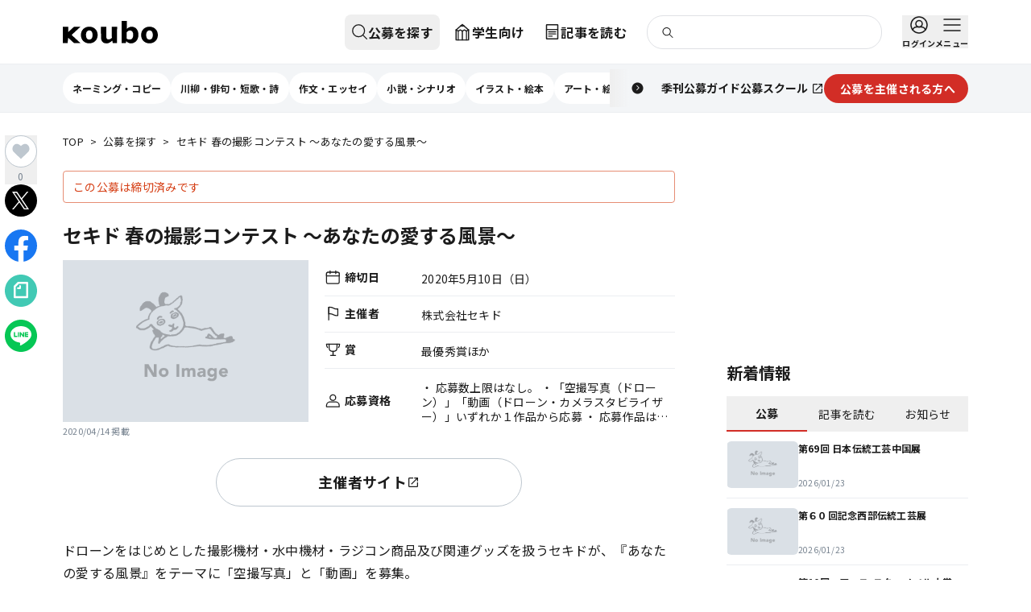

--- FILE ---
content_type: text/html; charset=utf-8
request_url: https://koubo.jp/contest/148748
body_size: 72648
content:
<!DOCTYPE html><html lang="ja"><head><meta charSet="utf-8"/><meta name="viewport" content="width=device-width, initial-scale=1"/><link rel="preload" as="image" imageSrcSet="/images/img-noimage.png 16w, /images/img-noimage.png 32w, /images/img-noimage.png 48w, /images/img-noimage.png 64w, /images/img-noimage.png 96w, /images/img-noimage.png 128w, /images/img-noimage.png 256w, /images/img-noimage.png 384w, /images/img-noimage.png 640w, /images/img-noimage.png 750w, /images/img-noimage.png 828w, /images/img-noimage.png 1080w, /images/img-noimage.png 1200w, /images/img-noimage.png 1920w, /images/img-noimage.png 2048w, /images/img-noimage.png 3840w" imageSizes="(max-width: 768px) 375px, (max-width: 1124px) 700px, 1124px"/><link rel="preload" as="image" imageSrcSet="/images/img-noimage.png 16w, /images/img-noimage.png 32w, /images/img-noimage.png 48w, /images/img-noimage.png 64w, /images/img-noimage.png 96w, /images/img-noimage.png 128w, /images/img-noimage.png 256w, /images/img-noimage.png 384w, /images/img-noimage.png 640w, /images/img-noimage.png 750w, /images/img-noimage.png 828w, /images/img-noimage.png 1080w, /images/img-noimage.png 1200w, /images/img-noimage.png 1920w, /images/img-noimage.png 2048w, /images/img-noimage.png 3840w" imageSizes="(max-width: 768px) 375px, (max-width: 1124px) 350px, 380px"/><link rel="preload" as="image" imageSrcSet="https://dfu5tnchbcr8f.cloudfront.net/strapi/jiyuritsu_top_6f621cc715.png?format=webp&amp;width=16 16w, https://dfu5tnchbcr8f.cloudfront.net/strapi/jiyuritsu_top_6f621cc715.png?format=webp&amp;width=32 32w, https://dfu5tnchbcr8f.cloudfront.net/strapi/jiyuritsu_top_6f621cc715.png?format=webp&amp;width=48 48w, https://dfu5tnchbcr8f.cloudfront.net/strapi/jiyuritsu_top_6f621cc715.png?format=webp&amp;width=64 64w, https://dfu5tnchbcr8f.cloudfront.net/strapi/jiyuritsu_top_6f621cc715.png?format=webp&amp;width=96 96w, https://dfu5tnchbcr8f.cloudfront.net/strapi/jiyuritsu_top_6f621cc715.png?format=webp&amp;width=128 128w, https://dfu5tnchbcr8f.cloudfront.net/strapi/jiyuritsu_top_6f621cc715.png?format=webp&amp;width=256 256w, https://dfu5tnchbcr8f.cloudfront.net/strapi/jiyuritsu_top_6f621cc715.png?format=webp&amp;width=384 384w, https://dfu5tnchbcr8f.cloudfront.net/strapi/jiyuritsu_top_6f621cc715.png?format=webp&amp;width=640 640w, https://dfu5tnchbcr8f.cloudfront.net/strapi/jiyuritsu_top_6f621cc715.png?format=webp&amp;width=750 750w, https://dfu5tnchbcr8f.cloudfront.net/strapi/jiyuritsu_top_6f621cc715.png?format=webp&amp;width=828 828w, https://dfu5tnchbcr8f.cloudfront.net/strapi/jiyuritsu_top_6f621cc715.png?format=webp&amp;width=1080 1080w, https://dfu5tnchbcr8f.cloudfront.net/strapi/jiyuritsu_top_6f621cc715.png?format=webp&amp;width=1200 1200w, https://dfu5tnchbcr8f.cloudfront.net/strapi/jiyuritsu_top_6f621cc715.png?format=webp&amp;width=1920 1920w, https://dfu5tnchbcr8f.cloudfront.net/strapi/jiyuritsu_top_6f621cc715.png?format=webp&amp;width=2048 2048w, https://dfu5tnchbcr8f.cloudfront.net/strapi/jiyuritsu_top_6f621cc715.png?format=webp&amp;width=3840 3840w" imageSizes="(max-width: 768px) 187.5px, (max-width: 1124px) 175px, 281px"/><link rel="preload" as="image" imageSrcSet="https://dfu5tnchbcr8f.cloudfront.net/strapi/PLOT_happyo_bnr_jpg_95e7cff007.jpg?format=webp&amp;width=16 16w, https://dfu5tnchbcr8f.cloudfront.net/strapi/PLOT_happyo_bnr_jpg_95e7cff007.jpg?format=webp&amp;width=32 32w, https://dfu5tnchbcr8f.cloudfront.net/strapi/PLOT_happyo_bnr_jpg_95e7cff007.jpg?format=webp&amp;width=48 48w, https://dfu5tnchbcr8f.cloudfront.net/strapi/PLOT_happyo_bnr_jpg_95e7cff007.jpg?format=webp&amp;width=64 64w, https://dfu5tnchbcr8f.cloudfront.net/strapi/PLOT_happyo_bnr_jpg_95e7cff007.jpg?format=webp&amp;width=96 96w, https://dfu5tnchbcr8f.cloudfront.net/strapi/PLOT_happyo_bnr_jpg_95e7cff007.jpg?format=webp&amp;width=128 128w, https://dfu5tnchbcr8f.cloudfront.net/strapi/PLOT_happyo_bnr_jpg_95e7cff007.jpg?format=webp&amp;width=256 256w, https://dfu5tnchbcr8f.cloudfront.net/strapi/PLOT_happyo_bnr_jpg_95e7cff007.jpg?format=webp&amp;width=384 384w, https://dfu5tnchbcr8f.cloudfront.net/strapi/PLOT_happyo_bnr_jpg_95e7cff007.jpg?format=webp&amp;width=640 640w, https://dfu5tnchbcr8f.cloudfront.net/strapi/PLOT_happyo_bnr_jpg_95e7cff007.jpg?format=webp&amp;width=750 750w, https://dfu5tnchbcr8f.cloudfront.net/strapi/PLOT_happyo_bnr_jpg_95e7cff007.jpg?format=webp&amp;width=828 828w, https://dfu5tnchbcr8f.cloudfront.net/strapi/PLOT_happyo_bnr_jpg_95e7cff007.jpg?format=webp&amp;width=1080 1080w, https://dfu5tnchbcr8f.cloudfront.net/strapi/PLOT_happyo_bnr_jpg_95e7cff007.jpg?format=webp&amp;width=1200 1200w, https://dfu5tnchbcr8f.cloudfront.net/strapi/PLOT_happyo_bnr_jpg_95e7cff007.jpg?format=webp&amp;width=1920 1920w, https://dfu5tnchbcr8f.cloudfront.net/strapi/PLOT_happyo_bnr_jpg_95e7cff007.jpg?format=webp&amp;width=2048 2048w, https://dfu5tnchbcr8f.cloudfront.net/strapi/PLOT_happyo_bnr_jpg_95e7cff007.jpg?format=webp&amp;width=3840 3840w" imageSizes="(max-width: 768px) 187.5px, (max-width: 1124px) 175px, 281px"/><link rel="preload" as="image" imageSrcSet="https://dfu5tnchbcr8f.cloudfront.net/strapi/web1028_cb6804cc91.png?format=webp&amp;width=16 16w, https://dfu5tnchbcr8f.cloudfront.net/strapi/web1028_cb6804cc91.png?format=webp&amp;width=32 32w, https://dfu5tnchbcr8f.cloudfront.net/strapi/web1028_cb6804cc91.png?format=webp&amp;width=48 48w, https://dfu5tnchbcr8f.cloudfront.net/strapi/web1028_cb6804cc91.png?format=webp&amp;width=64 64w, https://dfu5tnchbcr8f.cloudfront.net/strapi/web1028_cb6804cc91.png?format=webp&amp;width=96 96w, https://dfu5tnchbcr8f.cloudfront.net/strapi/web1028_cb6804cc91.png?format=webp&amp;width=128 128w, https://dfu5tnchbcr8f.cloudfront.net/strapi/web1028_cb6804cc91.png?format=webp&amp;width=256 256w, https://dfu5tnchbcr8f.cloudfront.net/strapi/web1028_cb6804cc91.png?format=webp&amp;width=384 384w, https://dfu5tnchbcr8f.cloudfront.net/strapi/web1028_cb6804cc91.png?format=webp&amp;width=640 640w, https://dfu5tnchbcr8f.cloudfront.net/strapi/web1028_cb6804cc91.png?format=webp&amp;width=750 750w, https://dfu5tnchbcr8f.cloudfront.net/strapi/web1028_cb6804cc91.png?format=webp&amp;width=828 828w, https://dfu5tnchbcr8f.cloudfront.net/strapi/web1028_cb6804cc91.png?format=webp&amp;width=1080 1080w, https://dfu5tnchbcr8f.cloudfront.net/strapi/web1028_cb6804cc91.png?format=webp&amp;width=1200 1200w, https://dfu5tnchbcr8f.cloudfront.net/strapi/web1028_cb6804cc91.png?format=webp&amp;width=1920 1920w, https://dfu5tnchbcr8f.cloudfront.net/strapi/web1028_cb6804cc91.png?format=webp&amp;width=2048 2048w, https://dfu5tnchbcr8f.cloudfront.net/strapi/web1028_cb6804cc91.png?format=webp&amp;width=3840 3840w" imageSizes="(max-width: 768px) 187.5px, (max-width: 1124px) 175px, 281px"/><link rel="preload" as="image" imageSrcSet="https://dfu5tnchbcr8f.cloudfront.net/strapi/Bbnr_81c5861934.png?format=webp&amp;width=16 16w, https://dfu5tnchbcr8f.cloudfront.net/strapi/Bbnr_81c5861934.png?format=webp&amp;width=32 32w, https://dfu5tnchbcr8f.cloudfront.net/strapi/Bbnr_81c5861934.png?format=webp&amp;width=48 48w, https://dfu5tnchbcr8f.cloudfront.net/strapi/Bbnr_81c5861934.png?format=webp&amp;width=64 64w, https://dfu5tnchbcr8f.cloudfront.net/strapi/Bbnr_81c5861934.png?format=webp&amp;width=96 96w, https://dfu5tnchbcr8f.cloudfront.net/strapi/Bbnr_81c5861934.png?format=webp&amp;width=128 128w, https://dfu5tnchbcr8f.cloudfront.net/strapi/Bbnr_81c5861934.png?format=webp&amp;width=256 256w, https://dfu5tnchbcr8f.cloudfront.net/strapi/Bbnr_81c5861934.png?format=webp&amp;width=384 384w, https://dfu5tnchbcr8f.cloudfront.net/strapi/Bbnr_81c5861934.png?format=webp&amp;width=640 640w, https://dfu5tnchbcr8f.cloudfront.net/strapi/Bbnr_81c5861934.png?format=webp&amp;width=750 750w, https://dfu5tnchbcr8f.cloudfront.net/strapi/Bbnr_81c5861934.png?format=webp&amp;width=828 828w, https://dfu5tnchbcr8f.cloudfront.net/strapi/Bbnr_81c5861934.png?format=webp&amp;width=1080 1080w, https://dfu5tnchbcr8f.cloudfront.net/strapi/Bbnr_81c5861934.png?format=webp&amp;width=1200 1200w, https://dfu5tnchbcr8f.cloudfront.net/strapi/Bbnr_81c5861934.png?format=webp&amp;width=1920 1920w, https://dfu5tnchbcr8f.cloudfront.net/strapi/Bbnr_81c5861934.png?format=webp&amp;width=2048 2048w, https://dfu5tnchbcr8f.cloudfront.net/strapi/Bbnr_81c5861934.png?format=webp&amp;width=3840 3840w" imageSizes="(max-width: 768px) 187.5px, (max-width: 1124px) 175px, 281px"/><link rel="preload" as="image" imageSrcSet="https://dfu5tnchbcr8f.cloudfront.net/strapi/2209_404a2d962a.png?format=webp&amp;width=16 16w, https://dfu5tnchbcr8f.cloudfront.net/strapi/2209_404a2d962a.png?format=webp&amp;width=32 32w, https://dfu5tnchbcr8f.cloudfront.net/strapi/2209_404a2d962a.png?format=webp&amp;width=48 48w, https://dfu5tnchbcr8f.cloudfront.net/strapi/2209_404a2d962a.png?format=webp&amp;width=64 64w, https://dfu5tnchbcr8f.cloudfront.net/strapi/2209_404a2d962a.png?format=webp&amp;width=96 96w, https://dfu5tnchbcr8f.cloudfront.net/strapi/2209_404a2d962a.png?format=webp&amp;width=128 128w, https://dfu5tnchbcr8f.cloudfront.net/strapi/2209_404a2d962a.png?format=webp&amp;width=256 256w, https://dfu5tnchbcr8f.cloudfront.net/strapi/2209_404a2d962a.png?format=webp&amp;width=384 384w, https://dfu5tnchbcr8f.cloudfront.net/strapi/2209_404a2d962a.png?format=webp&amp;width=640 640w, https://dfu5tnchbcr8f.cloudfront.net/strapi/2209_404a2d962a.png?format=webp&amp;width=750 750w, https://dfu5tnchbcr8f.cloudfront.net/strapi/2209_404a2d962a.png?format=webp&amp;width=828 828w, https://dfu5tnchbcr8f.cloudfront.net/strapi/2209_404a2d962a.png?format=webp&amp;width=1080 1080w, https://dfu5tnchbcr8f.cloudfront.net/strapi/2209_404a2d962a.png?format=webp&amp;width=1200 1200w, https://dfu5tnchbcr8f.cloudfront.net/strapi/2209_404a2d962a.png?format=webp&amp;width=1920 1920w, https://dfu5tnchbcr8f.cloudfront.net/strapi/2209_404a2d962a.png?format=webp&amp;width=2048 2048w, https://dfu5tnchbcr8f.cloudfront.net/strapi/2209_404a2d962a.png?format=webp&amp;width=3840 3840w" imageSizes="(max-width: 768px) 187.5px, (max-width: 1124px) 175px, 281px"/><link rel="preload" as="image" imageSrcSet="https://dfu5tnchbcr8f.cloudfront.net/strapi/2111_douzo_Bbnr_cccb4a1c13.png?format=webp&amp;width=16 16w, https://dfu5tnchbcr8f.cloudfront.net/strapi/2111_douzo_Bbnr_cccb4a1c13.png?format=webp&amp;width=32 32w, https://dfu5tnchbcr8f.cloudfront.net/strapi/2111_douzo_Bbnr_cccb4a1c13.png?format=webp&amp;width=48 48w, https://dfu5tnchbcr8f.cloudfront.net/strapi/2111_douzo_Bbnr_cccb4a1c13.png?format=webp&amp;width=64 64w, https://dfu5tnchbcr8f.cloudfront.net/strapi/2111_douzo_Bbnr_cccb4a1c13.png?format=webp&amp;width=96 96w, https://dfu5tnchbcr8f.cloudfront.net/strapi/2111_douzo_Bbnr_cccb4a1c13.png?format=webp&amp;width=128 128w, https://dfu5tnchbcr8f.cloudfront.net/strapi/2111_douzo_Bbnr_cccb4a1c13.png?format=webp&amp;width=256 256w, https://dfu5tnchbcr8f.cloudfront.net/strapi/2111_douzo_Bbnr_cccb4a1c13.png?format=webp&amp;width=384 384w, https://dfu5tnchbcr8f.cloudfront.net/strapi/2111_douzo_Bbnr_cccb4a1c13.png?format=webp&amp;width=640 640w, https://dfu5tnchbcr8f.cloudfront.net/strapi/2111_douzo_Bbnr_cccb4a1c13.png?format=webp&amp;width=750 750w, https://dfu5tnchbcr8f.cloudfront.net/strapi/2111_douzo_Bbnr_cccb4a1c13.png?format=webp&amp;width=828 828w, https://dfu5tnchbcr8f.cloudfront.net/strapi/2111_douzo_Bbnr_cccb4a1c13.png?format=webp&amp;width=1080 1080w, https://dfu5tnchbcr8f.cloudfront.net/strapi/2111_douzo_Bbnr_cccb4a1c13.png?format=webp&amp;width=1200 1200w, https://dfu5tnchbcr8f.cloudfront.net/strapi/2111_douzo_Bbnr_cccb4a1c13.png?format=webp&amp;width=1920 1920w, https://dfu5tnchbcr8f.cloudfront.net/strapi/2111_douzo_Bbnr_cccb4a1c13.png?format=webp&amp;width=2048 2048w, https://dfu5tnchbcr8f.cloudfront.net/strapi/2111_douzo_Bbnr_cccb4a1c13.png?format=webp&amp;width=3840 3840w" imageSizes="(max-width: 768px) 187.5px, (max-width: 1124px) 175px, 281px"/><link rel="preload" as="image" imageSrcSet="https://dfu5tnchbcr8f.cloudfront.net/strapi/douzo_W_bnr16_c6d020b3ad.png?format=webp&amp;width=16 16w, https://dfu5tnchbcr8f.cloudfront.net/strapi/douzo_W_bnr16_c6d020b3ad.png?format=webp&amp;width=32 32w, https://dfu5tnchbcr8f.cloudfront.net/strapi/douzo_W_bnr16_c6d020b3ad.png?format=webp&amp;width=48 48w, https://dfu5tnchbcr8f.cloudfront.net/strapi/douzo_W_bnr16_c6d020b3ad.png?format=webp&amp;width=64 64w, https://dfu5tnchbcr8f.cloudfront.net/strapi/douzo_W_bnr16_c6d020b3ad.png?format=webp&amp;width=96 96w, https://dfu5tnchbcr8f.cloudfront.net/strapi/douzo_W_bnr16_c6d020b3ad.png?format=webp&amp;width=128 128w, https://dfu5tnchbcr8f.cloudfront.net/strapi/douzo_W_bnr16_c6d020b3ad.png?format=webp&amp;width=256 256w, https://dfu5tnchbcr8f.cloudfront.net/strapi/douzo_W_bnr16_c6d020b3ad.png?format=webp&amp;width=384 384w, https://dfu5tnchbcr8f.cloudfront.net/strapi/douzo_W_bnr16_c6d020b3ad.png?format=webp&amp;width=640 640w, https://dfu5tnchbcr8f.cloudfront.net/strapi/douzo_W_bnr16_c6d020b3ad.png?format=webp&amp;width=750 750w, https://dfu5tnchbcr8f.cloudfront.net/strapi/douzo_W_bnr16_c6d020b3ad.png?format=webp&amp;width=828 828w, https://dfu5tnchbcr8f.cloudfront.net/strapi/douzo_W_bnr16_c6d020b3ad.png?format=webp&amp;width=1080 1080w, https://dfu5tnchbcr8f.cloudfront.net/strapi/douzo_W_bnr16_c6d020b3ad.png?format=webp&amp;width=1200 1200w, https://dfu5tnchbcr8f.cloudfront.net/strapi/douzo_W_bnr16_c6d020b3ad.png?format=webp&amp;width=1920 1920w, https://dfu5tnchbcr8f.cloudfront.net/strapi/douzo_W_bnr16_c6d020b3ad.png?format=webp&amp;width=2048 2048w, https://dfu5tnchbcr8f.cloudfront.net/strapi/douzo_W_bnr16_c6d020b3ad.png?format=webp&amp;width=3840 3840w" imageSizes="(max-width: 768px) 187.5px, (max-width: 1124px) 175px, 281px"/><link rel="preload" as="image" imageSrcSet="https://dfu5tnchbcr8f.cloudfront.net/strapi/plot_top_655b425262.png?format=webp&amp;width=16 16w, https://dfu5tnchbcr8f.cloudfront.net/strapi/plot_top_655b425262.png?format=webp&amp;width=32 32w, https://dfu5tnchbcr8f.cloudfront.net/strapi/plot_top_655b425262.png?format=webp&amp;width=48 48w, https://dfu5tnchbcr8f.cloudfront.net/strapi/plot_top_655b425262.png?format=webp&amp;width=64 64w, https://dfu5tnchbcr8f.cloudfront.net/strapi/plot_top_655b425262.png?format=webp&amp;width=96 96w, https://dfu5tnchbcr8f.cloudfront.net/strapi/plot_top_655b425262.png?format=webp&amp;width=128 128w, https://dfu5tnchbcr8f.cloudfront.net/strapi/plot_top_655b425262.png?format=webp&amp;width=256 256w, https://dfu5tnchbcr8f.cloudfront.net/strapi/plot_top_655b425262.png?format=webp&amp;width=384 384w, https://dfu5tnchbcr8f.cloudfront.net/strapi/plot_top_655b425262.png?format=webp&amp;width=640 640w, https://dfu5tnchbcr8f.cloudfront.net/strapi/plot_top_655b425262.png?format=webp&amp;width=750 750w, https://dfu5tnchbcr8f.cloudfront.net/strapi/plot_top_655b425262.png?format=webp&amp;width=828 828w, https://dfu5tnchbcr8f.cloudfront.net/strapi/plot_top_655b425262.png?format=webp&amp;width=1080 1080w, https://dfu5tnchbcr8f.cloudfront.net/strapi/plot_top_655b425262.png?format=webp&amp;width=1200 1200w, https://dfu5tnchbcr8f.cloudfront.net/strapi/plot_top_655b425262.png?format=webp&amp;width=1920 1920w, https://dfu5tnchbcr8f.cloudfront.net/strapi/plot_top_655b425262.png?format=webp&amp;width=2048 2048w, https://dfu5tnchbcr8f.cloudfront.net/strapi/plot_top_655b425262.png?format=webp&amp;width=3840 3840w" imageSizes="(max-width: 768px) 187.5px, (max-width: 1124px) 175px, 281px"/><link rel="stylesheet" href="/_next/static/css/4854f7dda9bb90f0.css" data-precedence="next"/><link rel="stylesheet" href="/_next/static/css/dbeb7a95469f625f.css" data-precedence="next"/><link rel="stylesheet" href="/_next/static/css/3371aa8f35d55aef.css" data-precedence="next"/><link rel="preload" as="script" fetchPriority="low" href="/_next/static/chunks/webpack-0ab44c70c60fabfc.js"/><script src="/_next/static/chunks/4bd1b696-1665c745e5528c3d.js" async=""></script><script src="/_next/static/chunks/7119-3a758c3fd0434c35.js" async=""></script><script src="/_next/static/chunks/main-app-7345bbb0f78b7b6b.js" async=""></script><script src="/_next/static/chunks/8260-af98534dfc1e9f0f.js" async=""></script><script src="/_next/static/chunks/7372-d06b903ab091f87f.js" async=""></script><script src="/_next/static/chunks/app/layout-0881d9aae24d9872.js" async=""></script><script src="/_next/static/chunks/app/global-error-d127ee3623485a61.js" async=""></script><script src="/_next/static/chunks/6874-ace7140d73878a16.js" async=""></script><script src="/_next/static/chunks/4008-7ba2477d5cff721c.js" async=""></script><script src="/_next/static/chunks/4180-47cd1766a9a3de1e.js" async=""></script><script src="/_next/static/chunks/4692-a14a1d4934e84f74.js" async=""></script><script src="/_next/static/chunks/9604-7eaa713b8a2b0936.js" async=""></script><script src="/_next/static/chunks/4683-39a36b4874b3fd53.js" async=""></script><script src="/_next/static/chunks/5334-cabc4075e1cf7c26.js" async=""></script><script src="/_next/static/chunks/app/(default-header)/(defailt-sidebar)/contest/%5Bid%5D/page-7595dbe0450eff3a.js" async=""></script><script src="/_next/static/chunks/5594-67e92907e18cf6c5.js" async=""></script><script src="/_next/static/chunks/221-0edeb8ed487fc31a.js" async=""></script><script src="/_next/static/chunks/5472-98e76e042d917435.js" async=""></script><script src="/_next/static/chunks/4774-654ddc9cfb60b5d8.js" async=""></script><script src="/_next/static/chunks/9223-edf0584c53737593.js" async=""></script><script src="/_next/static/chunks/5566-649cad981a321ebd.js" async=""></script><script src="/_next/static/chunks/1020-d02ca138e144647f.js" async=""></script><script src="/_next/static/chunks/7613-97e9ceaba41bef31.js" async=""></script><script src="/_next/static/chunks/1546-330bce0ec238ef73.js" async=""></script><script src="/_next/static/chunks/9586-49b875bfbead89c8.js" async=""></script><script src="/_next/static/chunks/app/(default-header)/layout-d3eb189a1da8fe08.js" async=""></script><script src="/_next/static/chunks/app/(default-header)/error-ae8c560d7a6b3d39.js" async=""></script><script src="/_next/static/chunks/5784-3b80a1b5df5f7e41.js" async=""></script><script src="/_next/static/chunks/app/(default-header)/(defailt-sidebar)/layout-fedec113a1511f12.js" async=""></script><link rel="preload" href="https://www.googletagmanager.com/gtm.js?id=GTM-55SBVRH" as="script"/><link rel="preload" href="https://pagead2.googlesyndication.com/pagead/js/adsbygoogle.js?client=ca-pub-9681073183373943" as="script" crossorigin=""/><link rel="preload" href="/_next/static/chunks/3424.4b8a06a1ed9add31.js" as="script" fetchPriority="low"/><link rel="preload" as="image" imageSrcSet="https://dfu5tnchbcr8f.cloudfront.net/strapi/fanclub_banner1705_0098e9f373.jpg?format=webp&amp;width=16 16w, https://dfu5tnchbcr8f.cloudfront.net/strapi/fanclub_banner1705_0098e9f373.jpg?format=webp&amp;width=32 32w, https://dfu5tnchbcr8f.cloudfront.net/strapi/fanclub_banner1705_0098e9f373.jpg?format=webp&amp;width=48 48w, https://dfu5tnchbcr8f.cloudfront.net/strapi/fanclub_banner1705_0098e9f373.jpg?format=webp&amp;width=64 64w, https://dfu5tnchbcr8f.cloudfront.net/strapi/fanclub_banner1705_0098e9f373.jpg?format=webp&amp;width=96 96w, https://dfu5tnchbcr8f.cloudfront.net/strapi/fanclub_banner1705_0098e9f373.jpg?format=webp&amp;width=128 128w, https://dfu5tnchbcr8f.cloudfront.net/strapi/fanclub_banner1705_0098e9f373.jpg?format=webp&amp;width=256 256w, https://dfu5tnchbcr8f.cloudfront.net/strapi/fanclub_banner1705_0098e9f373.jpg?format=webp&amp;width=384 384w, https://dfu5tnchbcr8f.cloudfront.net/strapi/fanclub_banner1705_0098e9f373.jpg?format=webp&amp;width=640 640w, https://dfu5tnchbcr8f.cloudfront.net/strapi/fanclub_banner1705_0098e9f373.jpg?format=webp&amp;width=750 750w, https://dfu5tnchbcr8f.cloudfront.net/strapi/fanclub_banner1705_0098e9f373.jpg?format=webp&amp;width=828 828w, https://dfu5tnchbcr8f.cloudfront.net/strapi/fanclub_banner1705_0098e9f373.jpg?format=webp&amp;width=1080 1080w, https://dfu5tnchbcr8f.cloudfront.net/strapi/fanclub_banner1705_0098e9f373.jpg?format=webp&amp;width=1200 1200w, https://dfu5tnchbcr8f.cloudfront.net/strapi/fanclub_banner1705_0098e9f373.jpg?format=webp&amp;width=1920 1920w, https://dfu5tnchbcr8f.cloudfront.net/strapi/fanclub_banner1705_0098e9f373.jpg?format=webp&amp;width=2048 2048w, https://dfu5tnchbcr8f.cloudfront.net/strapi/fanclub_banner1705_0098e9f373.jpg?format=webp&amp;width=3840 3840w" imageSizes="(max-width: 768px) 187.5px, (max-width: 1124px) 175px, 281px"/><meta name="next-size-adjust" content=""/><title>セキド 春の撮影コンテスト 〜あなたの愛する風景〜  | 公募/コンテスト/コンペ情報なら「Koubo」</title><meta name="description" content="公募、コンテスト、コンペ、募集情報を掲載。文芸、文学賞、アート、シンボルマーク、キャラクターデザイン、ロゴ、デザイン、イラスト、コピー、愛称、フォトコン、を年間2万件以上紹介する公募ガイド社運営のWebサイトです。"/><meta property="og:title" content="セキド 春の撮影コンテスト 〜あなたの愛する風景〜  | 公募/コンテスト/コンペ情報なら「Koubo」"/><meta property="og:description" content="公募、コンテスト、コンペ、募集情報を掲載。文芸、文学賞、アート、シンボルマーク、キャラクターデザイン、ロゴ、デザイン、イラスト、コピー、愛称、フォトコン、を年間2万件以上紹介する公募ガイド社運営のWebサイトです。"/><meta property="og:image" content="https://koubo.jp/images/ogp_koubo.png"/><meta property="og:image:width" content="148"/><meta property="og:image:height" content="148"/><meta property="og:type" content="article"/><meta property="article:published_time" content="2020/04/14 00:00:00"/><meta name="twitter:card" content="summary"/><meta name="twitter:site" content="@kouboguide"/><meta name="twitter:title" content="セキド 春の撮影コンテスト 〜あなたの愛する風景〜  | 公募/コンテスト/コンペ情報なら「Koubo」"/><meta name="twitter:description" content="公募、コンテスト、コンペ、募集情報を掲載。文芸、文学賞、アート、シンボルマーク、キャラクターデザイン、ロゴ、デザイン、イラスト、コピー、愛称、フォトコン、を年間2万件以上紹介する公募ガイド社運営のWebサイトです。"/><meta name="twitter:image" content="https://koubo.jp/images/ogp_koubo.png"/><meta name="twitter:image:width" content="148"/><meta name="twitter:image:height" content="148"/><link rel="icon" href="/favicon.ico" type="image/x-icon" sizes="48x48"/><meta name="sentry-trace" content="0932f39e5c3efb92ff838955d3e414e0-051cbbda48179696"/><meta name="baggage" content="sentry-environment=production,sentry-release=48cf116161b2e654861800b01bde9f131f45ee9e,sentry-public_key=2044d3a7e9f348c5a00ac6304be1f087,sentry-trace_id=0932f39e5c3efb92ff838955d3e414e0"/><script src="/_next/static/chunks/polyfills-42372ed130431b0a.js" noModule=""></script></head><body class="__className_5f2707 tw-overflow-y-scroll tw-min-h-screen tw-flex tw-flex-col"><div hidden=""><!--$--><!--/$--></div><aside><div style="position:fixed;z-index:9999;top:16px;left:16px;right:16px;bottom:16px;pointer-events:none" class="!tw-z-toast"></div></aside><header class="tw-w-full tw-h-[108px] md:tw-h-[140px] tw-z-docked"><div class="tw-h-[48px] md:tw-h-[80px] tw-bg-white tw-border-b tw-border-gray-200 tw-flex tw-items-center"><h1 class="tw-sr-only">公募/コンテスト/コンペ情報なら「Koubo」</h1><div class="tw-w-full tw-mx-auto tw-px-0 tw-grow tw-max-w-pcContent tw-h-full md:tw-px-6 lg:tw-px-0"><div class="tw-relative tw-h-full tw-flex tw-items-center tw-justify-between md:tw-hidden"><button aria-label="公募を探す" class="tw-z-docked tw-h-full tw-w-12 tw-flex tw-flex-col tw-items-center tw-justify-center tw-space-y-1 hover:tw-opacity-70 tw-duration-200 tw-transition" type="button"><svg fill="none" height="1.5em" viewBox="0 0 24 24" width="1.5em" xmlns="http://www.w3.org/2000/svg"><path d="M10.5 19C15.1944 19 19 15.1944 19 10.5C19 5.80558 15.1944 2 10.5 2C5.80558 2 2 5.80558 2 10.5C2 15.1944 5.80558 19 10.5 19Z" stroke="currentColor" stroke-linecap="round" stroke-linejoin="round" stroke-width="1.5"></path><path d="M22 21.9998L16.51 16.5098" stroke="currentColor" stroke-linecap="round" stroke-linejoin="round" stroke-width="1.5"></path></svg></button><!--$--><!--/$--><div class="tw-absolute tw-w-full tw-h-full tw-flex tw-justify-center"><a class="tw-cursor-pointer tw-flex tw-items-center" href="/"><svg viewBox="0 0 832.39 196.16" xmlns="http://www.w3.org/2000/svg" class="lg:tw-hidden !tw-w-[78px] !tw-h-[18px]"><path d="M429.56,145.94c-6.58,10.18-17.51,15.13-29.19,15.13-13.44,0-19.51-6.26-19.51-26.27l.5-83.49h-47.43l.4,88.77c0,34.74,14.56,56.08,48.71,56.08,21.41,0,36.71-12.89,50.31-24.9l3.5,21.53h37.96l.59-141.48h-47.53l1.69,94.62Z" fill="#171717;"></path><g><path d="M758.93,49.58c-38.4,0-73.39,26.58-73.39,73.17s35,73.13,73.39,73.13,73.47-26.64,73.47-73.13-35.08-73.17-73.47-73.17Zm-.35,113.25c-19.16,0-28.7-15.54-28.7-40.05s9.81-40.43,28.97-40.43,29.22,15.91,29.22,40.43-10.33,40.05-29.49,40.05Z" fill="#171717;"></path><path d="M601.1,49.58c-17.94,0-32.34,12.58-40.76,19.32l1.34-68.89h-47.48l.62,192.79h37.74l2.54-15.88c11.77,12.54,27.6,19.24,41.53,19.24,33.75,0,65.57-27.36,65.57-75.29,0-42.62-23.36-71.29-61.1-71.29Zm-15.23,112.88c-7.8,0-18.79-2.27-27.07-8.79l1.1-56.16c9.07-9.97,18.39-14.9,27.89-14.9,18.43,0,28.71,14,28.71,38.95,0,28.77-14.52,40.89-30.63,40.89Z" fill="#171717;"></path><path d="M231.64,49.58c-38.4,0-73.39,26.58-73.39,73.17s35,73.13,73.39,73.13,73.47-26.64,73.47-73.13-35.08-73.17-73.47-73.17Zm-.35,113.25c-19.16,0-28.37-15.54-28.37-40.05s9.47-40.43,28.63-40.43,28.81,15.91,28.81,40.43-9.92,40.05-29.07,40.05Z" fill="#171717;"></path><polygon fill="#171717;" points="97.16 50.94 47.19 97.16 47.19 51.15 0 51.15 .87 192.89 41.62 192.89 47.19 146.64 47.19 146.69 47.19 146.63 97.16 192.84 153.82 192.84 77.02 121.89 153.82 50.94 97.16 50.94"></polygon></g></svg></a></div><div class="tw-h-full tw-z-docked"><button aria-label="メニュー" class="tw-flex md:tw-hidden tw-flex-col tw-items-center tw-justify-center tw-space-y-1 tw-w-12 tw-h-full hover:tw-opacity-70 tw-duration-200 tw-transition" type="button"><div class="tw-relative"><svg width="1.5em" height="1.5em" viewBox="0 0 24 24" fill="none" xmlns="http://www.w3.org/2000/svg"><g><path d="M2 5H22" stroke="#1C1C1C" stroke-width="1.5" stroke-linecap="round" stroke-linejoin="round"></path><path d="M2 12H22" stroke="#1C1C1C" stroke-width="1.5" stroke-linecap="round" stroke-linejoin="round"></path><path d="M2 19H22" stroke="#1C1C1C" stroke-width="1.5" stroke-linecap="round" stroke-linejoin="round"></path></g></svg></div></button><button class="tw-hidden md:tw-flex tw-flex-col tw-items-center tw-space-y-1 hover:tw-opacity-70 tw-duration-200 tw-transition" type="button"><div class="tw-relative"><svg width="24px" height="24px" viewBox="0 0 24 24" fill="none" xmlns="http://www.w3.org/2000/svg"><g><path d="M2 5H22" stroke="#1C1C1C" stroke-width="1.5" stroke-linecap="round" stroke-linejoin="round"></path><path d="M2 12H22" stroke="#1C1C1C" stroke-width="1.5" stroke-linecap="round" stroke-linejoin="round"></path><path d="M2 19H22" stroke="#1C1C1C" stroke-width="1.5" stroke-linecap="round" stroke-linejoin="round"></path></g></svg></div><span class="tw-text-ui10 tw-font-bold tw-text-left">メニュー</span></button></div></div><div class="tw-hidden tw-h-full md:tw-flex md:tw-justify-between lg:tw-max-w-none"><div class="tw-flex tw-items-center tw-mr-6"><a class="tw-cursor-pointer" href="/"><span class="tw-inline"><svg viewBox="0 0 832.39 196.16" xmlns="http://www.w3.org/2000/svg" width="118" height="28"><path d="M429.56,145.94c-6.58,10.18-17.51,15.13-29.19,15.13-13.44,0-19.51-6.26-19.51-26.27l.5-83.49h-47.43l.4,88.77c0,34.74,14.56,56.08,48.71,56.08,21.41,0,36.71-12.89,50.31-24.9l3.5,21.53h37.96l.59-141.48h-47.53l1.69,94.62Z" fill="#171717;"></path><g><path d="M758.93,49.58c-38.4,0-73.39,26.58-73.39,73.17s35,73.13,73.39,73.13,73.47-26.64,73.47-73.13-35.08-73.17-73.47-73.17Zm-.35,113.25c-19.16,0-28.7-15.54-28.7-40.05s9.81-40.43,28.97-40.43,29.22,15.91,29.22,40.43-10.33,40.05-29.49,40.05Z" fill="#171717;"></path><path d="M601.1,49.58c-17.94,0-32.34,12.58-40.76,19.32l1.34-68.89h-47.48l.62,192.79h37.74l2.54-15.88c11.77,12.54,27.6,19.24,41.53,19.24,33.75,0,65.57-27.36,65.57-75.29,0-42.62-23.36-71.29-61.1-71.29Zm-15.23,112.88c-7.8,0-18.79-2.27-27.07-8.79l1.1-56.16c9.07-9.97,18.39-14.9,27.89-14.9,18.43,0,28.71,14,28.71,38.95,0,28.77-14.52,40.89-30.63,40.89Z" fill="#171717;"></path><path d="M231.64,49.58c-38.4,0-73.39,26.58-73.39,73.17s35,73.13,73.39,73.13,73.47-26.64,73.47-73.13-35.08-73.17-73.47-73.17Zm-.35,113.25c-19.16,0-28.37-15.54-28.37-40.05s9.47-40.43,28.63-40.43,28.81,15.91,28.81,40.43-9.92,40.05-29.07,40.05Z" fill="#171717;"></path><polygon fill="#171717;" points="97.16 50.94 47.19 97.16 47.19 51.15 0 51.15 .87 192.89 41.62 192.89 47.19 146.64 47.19 146.69 47.19 146.63 97.16 192.84 153.82 192.84 77.02 121.89 153.82 50.94 97.16 50.94"></polygon></g></svg></span></a></div><div class="tw-hidden md:tw-flex md:tw-items-center md:tw-space-x-4"><div class="md:tw-flex md:tw-space-x-2"><div><button class="tw-h-11 tw-px-2 tw-flex tw-items-center tw-gap-x-2 tw-rounded-[8px] hover:tw-opacity-50 tw-transition tw-duration-200"><div class="tw-shrink-0"><svg fill="none" height="1.5em" viewBox="0 0 24 24" width="1.5em" xmlns="http://www.w3.org/2000/svg"><path d="M10.5 19C15.1944 19 19 15.1944 19 10.5C19 5.80558 15.1944 2 10.5 2C5.80558 2 2 5.80558 2 10.5C2 15.1944 5.80558 19 10.5 19Z" stroke="currentColor" stroke-linecap="round" stroke-linejoin="round" stroke-width="1.5"></path><path d="M22 21.9998L16.51 16.5098" stroke="currentColor" stroke-linecap="round" stroke-linejoin="round" stroke-width="1.5"></path></svg></div><span class="tw-text-ui16 tw-font-bold tw-text-left">公募を探す</span></button></div><a class="tw-cursor-pointer hover:tw-opacity-50 tw-transition-opacity tw-duration-200 tw-h-11 tw-px-2 tw-flex tw-items-center tw-gap-x-2 tw-rounded-[8px] hover:tw-bg-white/30 tw-transition tw-duration-200" href="/student/all"><div class="tw-shrink-0"><svg width="24" height="24" viewBox="0 0 24 25" fill="none" xmlns="http://www.w3.org/2000/svg"><path d="M4 9.5V22.5H20V9.5" stroke="#1C1C1C" stroke-width="1.5" stroke-linecap="round" stroke-linejoin="round"></path><path d="M20 9.5L12 2.5L4 9.5" stroke="#1C1C1C" stroke-width="1.5" stroke-linecap="round" stroke-linejoin="round"></path><path d="M4 9.5L6.67 11L9.33 9.5L12 11L14.67 9.5L17.33 11L20 9.5" stroke="#1C1C1C" stroke-width="1.5" stroke-linecap="round" stroke-linejoin="round"></path><path d="M12 11V22.5" stroke="#1C1C1C" stroke-width="1.5" stroke-linecap="round" stroke-linejoin="round"></path><path d="M17.3281 11V22.5" stroke="#1C1C1C" stroke-width="1.5" stroke-linecap="round" stroke-linejoin="round"></path><path d="M6.67188 11V22.5" stroke="#1C1C1C" stroke-width="1.5" stroke-linecap="round" stroke-linejoin="round"></path><path d="M9.78125 4.44043H14.2213" stroke="#1C1C1C" stroke-width="1.5" stroke-linecap="round" stroke-linejoin="round"></path></svg></div><span class="tw-text-ui16 tw-font-bold">学生向け</span></a><a class="tw-cursor-pointer hover:tw-opacity-50 tw-transition-opacity tw-duration-200  tw-h-11 tw-px-2 tw-flex tw-items-center tw-gap-x-2 tw-rounded-[8px] hover:tw-bg-white/30 tw-transition tw-duration-200" href="/article"><div class="tw-shrink-0"><svg width="1.5em" height="1.5em" viewBox="0 0 24 24" fill="none" xmlns="http://www.w3.org/2000/svg"><path d="M20 2H4V22H20V2Z" stroke="#1C1C1C" stroke-width="1.5" stroke-linecap="round" stroke-linejoin="round"></path><path d="M4 8.61035H20" stroke="#1C1C1C" stroke-width="1.5" stroke-linecap="round" stroke-linejoin="round"></path><path d="M7 12H17" stroke="#1C1C1C" stroke-width="1.5" stroke-linecap="round" stroke-linejoin="round"></path><path d="M7 15.0703H17" stroke="#1C1C1C" stroke-width="1.5" stroke-linecap="round" stroke-linejoin="round"></path><path d="M7 18.1396H12" stroke="#1C1C1C" stroke-width="1.5" stroke-linecap="round" stroke-linejoin="round"></path></svg></div><span class="tw-text-ui16 tw-font-bold">記事を読む</span></a></div><div class="tw-w-[400px] tw-flex tw-items-center"><div class="tw-grow tw-pt-1 tw-mr-6"><div class="gcse-search"></div></div><div class="tw-flex tw-items-center tw-gap-x-4"><button class="tw-flex tw-flex-col tw-items-center tw-space-y-1 hover:tw-opacity-70 tw-duration-200 tw-transition" type="button"><svg width="24" height="24" viewBox="0 0 24 24" fill="none" xmlns="http://www.w3.org/2000/svg"><path d="M12 14.5498C14.2091 14.5498 16 12.7589 16 10.5498C16 8.34067 14.2091 6.5498 12 6.5498C9.79086 6.5498 8 8.34067 8 10.5498C8 12.7589 9.79086 14.5498 12 14.5498Z" stroke="currentColor" stroke-width="1.5" stroke-linecap="round" stroke-linejoin="round"></path><path d="M19.8197 18.2298C19.2397 16.1098 17.2997 14.5498 14.9997 14.5498H8.99969C6.69969 14.5498 4.75969 16.1098 4.17969 18.2298" stroke="currentColor" stroke-width="1.5" stroke-linecap="round" stroke-linejoin="round"></path><path d="M12 22C17.5228 22 22 17.5228 22 12C22 6.47715 17.5228 2 12 2C6.47715 2 2 6.47715 2 12C2 17.5228 6.47715 22 12 22Z" stroke="currentColor" stroke-width="1.5" stroke-linecap="round" stroke-linejoin="round"></path></svg><span class="tw-text-ui10 tw-font-bold">ログイン</span></button><div class="tw-relative"><div class="tw-h-full tw-z-docked"><button aria-label="メニュー" class="tw-flex md:tw-hidden tw-flex-col tw-items-center tw-justify-center tw-space-y-1 tw-w-12 tw-h-full hover:tw-opacity-70 tw-duration-200 tw-transition" type="button"><div class="tw-relative"><svg width="1.5em" height="1.5em" viewBox="0 0 24 24" fill="none" xmlns="http://www.w3.org/2000/svg"><g><path d="M2 5H22" stroke="#1C1C1C" stroke-width="1.5" stroke-linecap="round" stroke-linejoin="round"></path><path d="M2 12H22" stroke="#1C1C1C" stroke-width="1.5" stroke-linecap="round" stroke-linejoin="round"></path><path d="M2 19H22" stroke="#1C1C1C" stroke-width="1.5" stroke-linecap="round" stroke-linejoin="round"></path></g></svg></div></button><button class="tw-hidden md:tw-flex tw-flex-col tw-items-center tw-space-y-1 hover:tw-opacity-70 tw-duration-200 tw-transition" type="button"><div class="tw-relative"><svg width="24px" height="24px" viewBox="0 0 24 24" fill="none" xmlns="http://www.w3.org/2000/svg"><g><path d="M2 5H22" stroke="#1C1C1C" stroke-width="1.5" stroke-linecap="round" stroke-linejoin="round"></path><path d="M2 12H22" stroke="#1C1C1C" stroke-width="1.5" stroke-linecap="round" stroke-linejoin="round"></path><path d="M2 19H22" stroke="#1C1C1C" stroke-width="1.5" stroke-linecap="round" stroke-linejoin="round"></path></g></svg></div><span class="tw-text-ui10 tw-font-bold tw-text-left">メニュー</span></button></div></div></div></div></div></div></div></div><div class="tw-h-[60px] tw-bg-gray-100 tw-overflow-x-hidden tw-border-b tw-border-gray-200 tw-flex tw-items-center"><div class="tw-w-full tw-mx-auto tw-px-0 tw-grow tw-max-w-pcContent"><div class="tw-flex tw-items-center tw-justify-between md:tw-px-0"><div class="tw-w-full md:tw-flex-1"><div class="tw-relative"><div class="tw-flex tw-w-full tw-overflow-x-scroll hidden-scrollbar md:tw-overflow-hidden tw-border-box tw-py-1 md:tw-hidden" style="gap:6px"><a style="margin-left:6px" class="tw-cursor-pointer tw-select-none tw-rounded-full tw-shrink-0 tw-ease-out tw-text-ui12 tw-leading-none tw-font-bold tw-px-3 tw-pt-3.5 tw-pb-[13px] tw-transition hover:tw-cursor-pointer tw-bg-white hover:tw-text-black/50" href="/category/slogan-copy/all"><div class="tw-w-full">ネーミング・コピー</div></a><a class="tw-cursor-pointer tw-select-none tw-rounded-full tw-shrink-0 tw-ease-out tw-text-ui12 tw-leading-none tw-font-bold tw-px-3 tw-pt-3.5 tw-pb-[13px] tw-transition hover:tw-cursor-pointer tw-bg-white hover:tw-text-black/50" href="/category/senryu/all"><div class="tw-w-full">川柳・俳句・短歌・詩</div></a><a class="tw-cursor-pointer tw-select-none tw-rounded-full tw-shrink-0 tw-ease-out tw-text-ui12 tw-leading-none tw-font-bold tw-px-3 tw-pt-3.5 tw-pb-[13px] tw-transition hover:tw-cursor-pointer tw-bg-white hover:tw-text-black/50" href="/category/writing/all"><div class="tw-w-full">作文・エッセイ</div></a><a class="tw-cursor-pointer tw-select-none tw-rounded-full tw-shrink-0 tw-ease-out tw-text-ui12 tw-leading-none tw-font-bold tw-px-3 tw-pt-3.5 tw-pb-[13px] tw-transition hover:tw-cursor-pointer tw-bg-white hover:tw-text-black/50" href="/category/novel/all"><div class="tw-w-full">小説・シナリオ</div></a><a class="tw-cursor-pointer tw-select-none tw-rounded-full tw-shrink-0 tw-ease-out tw-text-ui12 tw-leading-none tw-font-bold tw-px-3 tw-pt-3.5 tw-pb-[13px] tw-transition hover:tw-cursor-pointer tw-bg-white hover:tw-text-black/50" href="/category/illustration/all"><div class="tw-w-full">イラスト・絵本</div></a><a class="tw-cursor-pointer tw-select-none tw-rounded-full tw-shrink-0 tw-ease-out tw-text-ui12 tw-leading-none tw-font-bold tw-px-3 tw-pt-3.5 tw-pb-[13px] tw-transition hover:tw-cursor-pointer tw-bg-white hover:tw-text-black/50" href="/category/art/all"><div class="tw-w-full">アート・絵画・工芸</div></a><a class="tw-cursor-pointer tw-select-none tw-rounded-full tw-shrink-0 tw-ease-out tw-text-ui12 tw-leading-none tw-font-bold tw-px-3 tw-pt-3.5 tw-pb-[13px] tw-transition hover:tw-cursor-pointer tw-bg-white hover:tw-text-black/50" href="/category/design/all"><div class="tw-w-full">デザイン</div></a><a class="tw-cursor-pointer tw-select-none tw-rounded-full tw-shrink-0 tw-ease-out tw-text-ui12 tw-leading-none tw-font-bold tw-px-3 tw-pt-3.5 tw-pb-[13px] tw-transition hover:tw-cursor-pointer tw-bg-white hover:tw-text-black/50" href="/category/comic/all"><div class="tw-w-full">漫画・コミック</div></a><a class="tw-cursor-pointer tw-select-none tw-rounded-full tw-shrink-0 tw-ease-out tw-text-ui12 tw-leading-none tw-font-bold tw-px-3 tw-pt-3.5 tw-pb-[13px] tw-transition hover:tw-cursor-pointer tw-bg-white hover:tw-text-black/50" href="/category/picture/all"><div class="tw-w-full">写真・動画・映像</div></a><a class="tw-cursor-pointer tw-select-none tw-rounded-full tw-shrink-0 tw-ease-out tw-text-ui12 tw-leading-none tw-font-bold tw-px-3 tw-pt-3.5 tw-pb-[13px] tw-transition hover:tw-cursor-pointer tw-bg-white hover:tw-text-black/50" href="/category/planning/all"><div class="tw-w-full">企画・アイデア・大喜利</div></a><a class="tw-cursor-pointer tw-select-none tw-rounded-full tw-shrink-0 tw-ease-out tw-text-ui12 tw-leading-none tw-font-bold tw-px-3 tw-pt-3.5 tw-pb-[13px] tw-transition hover:tw-cursor-pointer tw-bg-white hover:tw-text-black/50" href="/category/music/all"><div class="tw-w-full">作詞・作曲</div></a><a class="tw-cursor-pointer tw-select-none tw-rounded-full tw-shrink-0 tw-ease-out tw-text-ui12 tw-leading-none tw-font-bold tw-px-3 tw-pt-3.5 tw-pb-[13px] tw-transition hover:tw-cursor-pointer tw-bg-white hover:tw-text-black/50" href="/category/nonsection/all"><div class="tw-w-full">ノンセクション</div></a><a style="margin-right:6px" class="tw-cursor-pointer tw-select-none tw-rounded-full tw-shrink-0 tw-ease-out tw-text-ui12 tw-leading-none tw-font-bold tw-px-3 tw-pt-3.5 tw-pb-[13px] tw-transition hover:tw-cursor-pointer tw-bg-white hover:tw-text-black/50" href="/category/present/all"><div class="tw-w-full">プレゼント</div></a></div><div class="tw-flex tw-w-full tw-overflow-x-scroll hidden-scrollbar md:tw-overflow-hidden tw-border-box tw-py-1 tw-hidden md:tw-flex" style="gap:6px"><a class="tw-cursor-pointer tw-select-none tw-rounded-full tw-shrink-0 tw-ease-out tw-text-ui12 tw-leading-none tw-font-bold tw-px-3 tw-pt-3.5 tw-pb-[13px] tw-transition hover:tw-cursor-pointer tw-bg-white hover:tw-text-black/50" href="/category/slogan-copy/all"><div class="tw-w-full">ネーミング・コピー</div></a><a class="tw-cursor-pointer tw-select-none tw-rounded-full tw-shrink-0 tw-ease-out tw-text-ui12 tw-leading-none tw-font-bold tw-px-3 tw-pt-3.5 tw-pb-[13px] tw-transition hover:tw-cursor-pointer tw-bg-white hover:tw-text-black/50" href="/category/senryu/all"><div class="tw-w-full">川柳・俳句・短歌・詩</div></a><a class="tw-cursor-pointer tw-select-none tw-rounded-full tw-shrink-0 tw-ease-out tw-text-ui12 tw-leading-none tw-font-bold tw-px-3 tw-pt-3.5 tw-pb-[13px] tw-transition hover:tw-cursor-pointer tw-bg-white hover:tw-text-black/50" href="/category/writing/all"><div class="tw-w-full">作文・エッセイ</div></a><a class="tw-cursor-pointer tw-select-none tw-rounded-full tw-shrink-0 tw-ease-out tw-text-ui12 tw-leading-none tw-font-bold tw-px-3 tw-pt-3.5 tw-pb-[13px] tw-transition hover:tw-cursor-pointer tw-bg-white hover:tw-text-black/50" href="/category/novel/all"><div class="tw-w-full">小説・シナリオ</div></a><a class="tw-cursor-pointer tw-select-none tw-rounded-full tw-shrink-0 tw-ease-out tw-text-ui12 tw-leading-none tw-font-bold tw-px-3 tw-pt-3.5 tw-pb-[13px] tw-transition hover:tw-cursor-pointer tw-bg-white hover:tw-text-black/50" href="/category/illustration/all"><div class="tw-w-full">イラスト・絵本</div></a><a class="tw-cursor-pointer tw-select-none tw-rounded-full tw-shrink-0 tw-ease-out tw-text-ui12 tw-leading-none tw-font-bold tw-px-3 tw-pt-3.5 tw-pb-[13px] tw-transition hover:tw-cursor-pointer tw-bg-white hover:tw-text-black/50" href="/category/art/all"><div class="tw-w-full">アート・絵画・工芸</div></a><a class="tw-cursor-pointer tw-select-none tw-rounded-full tw-shrink-0 tw-ease-out tw-text-ui12 tw-leading-none tw-font-bold tw-px-3 tw-pt-3.5 tw-pb-[13px] tw-transition hover:tw-cursor-pointer tw-bg-white hover:tw-text-black/50" href="/category/design/all"><div class="tw-w-full">デザイン</div></a><a class="tw-cursor-pointer tw-select-none tw-rounded-full tw-shrink-0 tw-ease-out tw-text-ui12 tw-leading-none tw-font-bold tw-px-3 tw-pt-3.5 tw-pb-[13px] tw-transition hover:tw-cursor-pointer tw-bg-white hover:tw-text-black/50" href="/category/comic/all"><div class="tw-w-full">漫画・コミック</div></a><a class="tw-cursor-pointer tw-select-none tw-rounded-full tw-shrink-0 tw-ease-out tw-text-ui12 tw-leading-none tw-font-bold tw-px-3 tw-pt-3.5 tw-pb-[13px] tw-transition hover:tw-cursor-pointer tw-bg-white hover:tw-text-black/50" href="/category/picture/all"><div class="tw-w-full">写真・動画・映像</div></a><a class="tw-cursor-pointer tw-select-none tw-rounded-full tw-shrink-0 tw-ease-out tw-text-ui12 tw-leading-none tw-font-bold tw-px-3 tw-pt-3.5 tw-pb-[13px] tw-transition hover:tw-cursor-pointer tw-bg-white hover:tw-text-black/50" href="/category/planning/all"><div class="tw-w-full">企画・アイデア・大喜利</div></a><a class="tw-cursor-pointer tw-select-none tw-rounded-full tw-shrink-0 tw-ease-out tw-text-ui12 tw-leading-none tw-font-bold tw-px-3 tw-pt-3.5 tw-pb-[13px] tw-transition hover:tw-cursor-pointer tw-bg-white hover:tw-text-black/50" href="/category/music/all"><div class="tw-w-full">作詞・作曲</div></a><a class="tw-cursor-pointer tw-select-none tw-rounded-full tw-shrink-0 tw-ease-out tw-text-ui12 tw-leading-none tw-font-bold tw-px-3 tw-pt-3.5 tw-pb-[13px] tw-transition hover:tw-cursor-pointer tw-bg-white hover:tw-text-black/50" href="/category/nonsection/all"><div class="tw-w-full">ノンセクション</div></a><a class="tw-cursor-pointer tw-select-none tw-rounded-full tw-shrink-0 tw-ease-out tw-text-ui12 tw-leading-none tw-font-bold tw-px-3 tw-pt-3.5 tw-pb-[13px] tw-transition hover:tw-cursor-pointer tw-bg-white hover:tw-text-black/50" href="/category/present/all"><div class="tw-w-full">プレゼント</div></a></div><button class="tw-shrink-0 tw-w-12 tw-h-full tw-flex tw-items-center tw-pl-6 tw-transition-opacity tw-duration-300 tw-ease-in tw-rotate-180 tw-pointer-events-none tw-opacity-0 tw-bg-gradient-to-r tw-from-white/0 tw-via-gray-100 tw-to-gray-100 tw-hidden md:tw-flex tw-absolute tw-top-0 tw-left-0"><svg width="1.5em" height="1.5em" viewBox="0 0 24 24" fill="none" xmlns="http://www.w3.org/2000/svg"><path fill-rule="evenodd" clip-rule="evenodd" d="M12 20C16.4183 20 20 16.4183 20 12C20 7.58172 16.4183 4 12 4C7.58172 4 4 7.58172 4 12C4 16.4183 7.58172 20 12 20ZM11.3536 8.14645C11.1583 7.95118 10.8417 7.95118 10.6464 8.14645C10.4512 8.34171 10.4512 8.65829 10.6464 8.85355L13.2929 11.5L10.6464 14.1464C10.4512 14.3417 10.4512 14.6583 10.6464 14.8536C10.8417 15.0488 11.1583 15.0488 11.3536 14.8536L14.3536 11.8536C14.5488 11.6583 14.5488 11.3417 14.3536 11.1464L11.3536 8.14645Z" fill="currentColor"></path></svg></button><button class="tw-shrink-0 tw-w-12 tw-h-full tw-flex tw-items-center tw-pl-6 tw-transition-opacity tw-duration-300 tw-ease-in tw-bg-gradient-to-r tw-from-white/0 tw-via-gray-100 tw-to-gray-100 tw-hidden md:tw-flex tw-absolute tw-top-0 tw-right-0"><svg width="1.5em" height="1.5em" viewBox="0 0 24 24" fill="none" xmlns="http://www.w3.org/2000/svg"><path fill-rule="evenodd" clip-rule="evenodd" d="M12 20C16.4183 20 20 16.4183 20 12C20 7.58172 16.4183 4 12 4C7.58172 4 4 7.58172 4 12C4 16.4183 7.58172 20 12 20ZM11.3536 8.14645C11.1583 7.95118 10.8417 7.95118 10.6464 8.14645C10.4512 8.34171 10.4512 8.65829 10.6464 8.85355L13.2929 11.5L10.6464 14.1464C10.4512 14.3417 10.4512 14.6583 10.6464 14.8536C10.8417 15.0488 11.1583 15.0488 11.3536 14.8536L14.3536 11.8536C14.5488 11.6583 14.5488 11.3417 14.3536 11.1464L11.3536 8.14645Z" fill="currentColor"></path></svg></button></div></div><div class="tw-ml-4 tw-hidden lg:tw-flex tw-items-center tw-gap-4"><a class="tw-cursor-pointer hover:tw-opacity-50 tw-transition-opacity tw-duration-200 tw-inline-flex tw-items-center tw-no-underline tw-underline hover:tw-no-underline" target="_self" href="/magazine/latest"><strong>季刊公募ガイド</strong></a><a class="tw-cursor-pointer hover:tw-opacity-50 tw-transition-opacity tw-duration-200 tw-inline-flex tw-items-center tw-no-underline tw-underline hover:tw-no-underline" rel="noopener noreferrer" target="_blank" href="https://school.koubo.co.jp"><strong>公募スクール</strong><div class="tw-ml-1"><svg width="16px" height="16px" viewBox="0 0 24 24" fill="none" xmlns="http://www.w3.org/2000/svg"><path d="M19 19H5V5H12V3H5C3.89 3 3 3.9 3 5V19C3 20.1 3.89 21 5 21H19C20.1 21 21 20.1 21 19V12H19V19ZM14 3V5H17.59L7.76 14.83L9.17 16.24L19 6.41V10H21V3H14Z" fill="currentColor"></path></svg></div></a><a target="_blank" href="https://koubo.co.jp"><span class="tw-cursor-pointer tw-inline-flex tw-items-center tw-justify-center tw-outline-none tw-transition tw-duration-200 tw-bg-primary-500 tw-text-white tw-font-bold hover:enabled:tw-bg-primary-600 disabled:tw-bg-gray-300 disabled:tw-text-gray-500 tw-h-9 tw-px-4 tw-text-ui14 tw-rounded-full hover:tw-bg-primary-600"><span class="tw-mr-1"></span>公募を主催される方へ</span></a></div></div></div></div></header><div class="tw-w-full tw-mx-auto tw-px-spContentSide md:tw-px-6 lg:tw-px-0 tw-grow tw-max-w-pcContent tw-grid tw-auto-rows-min tw-grid-cols-1 lg:tw-gap-x-16 lg:tw-grid-cols-[760px_auto]"><nav aria-label="パンくず" class="tw-hidden lg:tw-block tw-py-6"><ol class="tw-space-x-2 tw-flex tw-overflow-x-scroll hidden-scrollbar"><li class="tw-text-ui13 tw-flex tw-items-center tw-leading-6 tw-align-middle tw-space-x-2"><a class="tw-cursor-pointer hover:tw-opacity-50 tw-transition-opacity tw-duration-200 tw-text-ui13 tw-text-black tw-whitespace-nowrap" href="/">TOP</a></li><li class="tw-text-ui13 tw-flex tw-items-center tw-leading-6 tw-align-middle tw-space-x-2"><span>&gt;</span><a class="tw-cursor-pointer hover:tw-opacity-50 tw-transition-opacity tw-duration-200 tw-text-ui13 tw-text-black tw-whitespace-nowrap" href="/contest">公募を探す</a></li><li class="tw-text-ui13 tw-flex tw-items-center tw-leading-6 tw-align-middle tw-space-x-2"><span>&gt;</span><span class="tw-text-ui13 tw-text-black tw-whitespace-nowrap">セキド 春の撮影コンテスト 〜あなたの愛する風景〜 </span></li></ol></nav><main class="lg:tw-row-start-2 tw-pt-8 lg:tw-pt-0"><article><div class="tw-mb-6"><div class="tw-flex tw-items-center tw-justify-between tw-px-3 tw-py-2 tw-min-h-[40px] tw-text-ui14 tw-border tw-rounded tw-text-error tw-border-error/60"><span class="tw-w-full">この公募は締切済みです</span></div></div><ul class="tw-mb-4 empty:tw-mb-0 tw-flex tw-flex-wrap tw-items-center tw-gap-x-4 tw-gap-y-2"></ul><header class="tw-flex tw-items-start tw-space-x-2"><h1 class="tw-flex-1 tw-text-head18 md:tw-text-head24 tw-font-bold">セキド 春の撮影コンテスト 〜あなたの愛する風景〜 </h1><div class="md:tw-hidden"><button class="tw-group tw-w-10 tw-space-y-1"><span class="tw-w-10 tw-h-10 tw-flex tw-items-center tw-justify-center tw-bg-white tw-text-gray-400 tw-rounded-circle tw-border tw-border-gray-400 tw-cursor-pointer group-hover:tw-bg-like group-hover:tw-border-like group-hover:tw-text-white tw-transition tw-duration-200"><svg width="28px" height="28px" viewBox="0 0 24 24" fill="none" xmlns="http://www.w3.org/2000/svg" role="img" aria-label="お気に入り"><path d="M11.999 6.36365C5.89636 -0.246449 0.182621 8.66839 4.52027 12.8777L11.999 20L19.4777 12.8777C23.8153 8.66839 18.1166 -0.246449 11.999 6.36365Z" fill="currentColor"></path></svg></span><span class="tw-text-ui12 tw-font-normal tw-text-center tw-text-gray-600 tw-truncate tw-duration-200 tw-transition">0</span></button></div></header><section class="tw-mt-4 tw-pb-4 md:tw-pb-6 tw-flex tw-flex-col md:tw-grid md:tw-grid-cols-12 md:tw-gap-5"><div class="tw-col-span-5"><div class="tw-relative tw-overflow-hidden"><div class="tw-absolute tw-inset-0 tw-blur-2xl tw-opacity-40 tw-z-hide"><img alt="" decoding="async" data-nimg="fill" class="!tw-static tw-object-cover" style="position:absolute;height:100%;width:100%;left:0;top:0;right:0;bottom:0;color:transparent" sizes="(max-width: 768px) 375px, (max-width: 1124px) 700px, 1124px" srcSet="/images/img-noimage.png 16w, /images/img-noimage.png 32w, /images/img-noimage.png 48w, /images/img-noimage.png 64w, /images/img-noimage.png 96w, /images/img-noimage.png 128w, /images/img-noimage.png 256w, /images/img-noimage.png 384w, /images/img-noimage.png 640w, /images/img-noimage.png 750w, /images/img-noimage.png 828w, /images/img-noimage.png 1080w, /images/img-noimage.png 1200w, /images/img-noimage.png 1920w, /images/img-noimage.png 2048w, /images/img-noimage.png 3840w" src="/images/img-noimage.png"/></div><div class="tw-relative tw-overflow-hidden"><div class="tw-absolute tw-inset-0 tw-blur-2xl tw-opacity-40 tw-z-hide"><img alt="" decoding="async" data-nimg="fill" class="!tw-static tw-object-cover" style="position:absolute;height:100%;width:100%;left:0;top:0;right:0;bottom:0;color:transparent" sizes="(max-width: 768px) 375px, (max-width: 1124px) 350px, 380px" srcSet="/images/img-noimage.png 16w, /images/img-noimage.png 32w, /images/img-noimage.png 48w, /images/img-noimage.png 64w, /images/img-noimage.png 96w, /images/img-noimage.png 128w, /images/img-noimage.png 256w, /images/img-noimage.png 384w, /images/img-noimage.png 640w, /images/img-noimage.png 750w, /images/img-noimage.png 828w, /images/img-noimage.png 1080w, /images/img-noimage.png 1200w, /images/img-noimage.png 1920w, /images/img-noimage.png 2048w, /images/img-noimage.png 3840w" src="/images/img-noimage.png"/></div><div class="tw-w-full tw-aspect-[38/25]"><img alt="" decoding="async" data-nimg="fill" class="!tw-static tw-object-contain" style="position:absolute;height:100%;width:100%;left:0;top:0;right:0;bottom:0;color:transparent" sizes="(max-width: 768px) 375px, (max-width: 1124px) 350px, 380px" srcSet="/images/img-noimage.png 16w, /images/img-noimage.png 32w, /images/img-noimage.png 48w, /images/img-noimage.png 64w, /images/img-noimage.png 96w, /images/img-noimage.png 128w, /images/img-noimage.png 256w, /images/img-noimage.png 384w, /images/img-noimage.png 640w, /images/img-noimage.png 750w, /images/img-noimage.png 828w, /images/img-noimage.png 1080w, /images/img-noimage.png 1200w, /images/img-noimage.png 1920w, /images/img-noimage.png 2048w, /images/img-noimage.png 3840w" src="/images/img-noimage.png"/></div></div></div><time class="tw-mt-2 tw-text-ui11 tw-text-gray-600">2020/04/14 掲載</time></div><dl class="tw-mt-4 tw-text-ui14 tw-flex-1 tw-col-span-7 md:tw-mt-0"><div class="tw-pt-2.5 tw-pb-3 tw-flex tw-flex-col md:tw-flex-row tw-border-b tw-border-gray-200"><dt class="tw-flex tw-items-center tw-font-bold tw-space-x-1 md:tw-min-w-[120px]"><svg width="1.5em" height="1.5em" viewBox="0 0 24 24" fill="none" xmlns="http://www.w3.org/2000/svg"><g clip-path="url(#clip0_3449_171508)"><path d="M18.75 4.75H4.75C3.64543 4.75 2.75 5.64543 2.75 6.75V18.75C2.75 19.8546 3.64543 20.75 4.75 20.75H18.75C19.8546 20.75 20.75 19.8546 20.75 18.75V6.75C20.75 5.64543 19.8546 4.75 18.75 4.75Z" stroke="#1C1C1C" stroke-width="1.5" stroke-linecap="round" stroke-linejoin="round"></path><path d="M4.75 4.75H18.75C19.2804 4.75 19.7891 4.96071 20.1642 5.33579C20.5393 5.71086 20.75 6.21957 20.75 6.75V9.75H2.75V6.75C2.75 6.21957 2.96071 5.71086 3.33579 5.33579C3.71086 4.96071 4.21957 4.75 4.75 4.75Z" fill="white" stroke="#1C1C1C" stroke-width="1.5" stroke-linecap="round" stroke-linejoin="round"></path><path d="M7.75 2.75V6.75" stroke="#1C1C1C" stroke-width="1.5" stroke-linecap="round" stroke-linejoin="round"></path><path d="M15.75 2.75V6.75" stroke="#1C1C1C" stroke-width="1.5" stroke-linecap="round" stroke-linejoin="round"></path></g></svg><span>締切日</span></dt><dd class="tw-mt-1 tw-line-clamp-3 tw-break-all">2020年5月10日（日）</dd></div><div class="tw-pt-2.5 tw-pb-3 tw-flex tw-flex-col md:tw-flex-row tw-border-b tw-border-gray-200"><dt class="tw-flex tw-items-center tw-font-bold tw-space-x-1 md:tw-min-w-[120px]"><svg width="1.5em" height="1.5em" viewBox="0 0 24 24" fill="none" xmlns="http://www.w3.org/2000/svg"><g clip-path="url(#clip0_3449_171513)"><path d="M5.76953 12.3501C13.3095 11.1001 11.6195 15.8001 18.7695 14.6001V5.27009C11.6395 6.47009 13.3195 1.77009 5.76953 3.01009V12.3501Z" fill="white" stroke="#1C1C1C" stroke-width="1.5" stroke-linecap="round" stroke-linejoin="round"></path><path d="M5.75 2.94995V20.95" stroke="#1C1C1C" stroke-width="1.5" stroke-linecap="round" stroke-linejoin="round"></path></g></svg><span>主催者</span></dt><dd class="tw-mt-1 tw-line-clamp-3 tw-break-all">株式会社セキド</dd></div><div class="tw-pt-2.5 tw-pb-3 tw-flex tw-flex-col md:tw-flex-row tw-border-b tw-border-gray-200"><dt class="tw-flex tw-items-center tw-font-bold tw-space-x-1 md:tw-min-w-[120px]"><svg width="1.5em" height="1.5em" viewBox="0 0 24 24" fill="none" xmlns="http://www.w3.org/2000/svg"><g clip-path="url(#clip0_3449_171518)"><path d="M8.48828 19.75H15.4883" stroke="#1C1C1C" stroke-width="1.5" stroke-linecap="round" stroke-linejoin="round"></path><path d="M6.35084 3.75H2.75084C2.72701 5.51523 3.20937 7.25034 4.14084 8.75" stroke="#1C1C1C" stroke-width="1.5" stroke-linecap="round" stroke-linejoin="round"></path><path d="M6.48828 3.75V9.63C6.48828 12.63 8.48828 14.15 11.9883 14.15C15.4883 14.15 17.4883 12.62 17.4883 9.63V3.75H6.48828Z" fill="white" stroke="#1C1C1C" stroke-width="1.5" stroke-linecap="round" stroke-linejoin="round"></path><path d="M17.6094 3.75H21.2094C21.2332 5.51523 20.7508 7.25034 19.8194 8.75" stroke="#1C1C1C" stroke-width="1.5" stroke-linecap="round" stroke-linejoin="round"></path><path d="M11.9883 19.3499V14.1499" stroke="#1C1C1C" stroke-width="1.5" stroke-linecap="round" stroke-linejoin="round"></path></g></svg><span>賞</span></dt><dd class="tw-mt-1 tw-line-clamp-3 tw-break-all">最優秀賞ほか</dd></div><div class="tw-pt-2.5 tw-pb-3 tw-flex tw-flex-col md:tw-flex-row"><dt class="tw-flex tw-items-center tw-font-bold tw-space-x-1 md:tw-min-w-[120px]"><svg width="1.5em" height="1.5em" viewBox="0 0 24 24" fill="none" xmlns="http://www.w3.org/2000/svg"><g clip-path="url(#clip0_3449_171523)"><path d="M11.75 11.75C13.9591 11.75 15.75 9.95914 15.75 7.75C15.75 5.54086 13.9591 3.75 11.75 3.75C9.54086 3.75 7.75 5.54086 7.75 7.75C7.75 9.95914 9.54086 11.75 11.75 11.75Z" fill="white" stroke="#1C1C1C" stroke-width="1.5" stroke-linecap="round" stroke-linejoin="round"></path><path d="M15.12 13.75H8.38C5.27 13.75 2.75 15.99 2.75 18.75V20.75H20.75V18.75C20.75 16 18.23 13.75 15.12 13.75Z" fill="white" stroke="#1C1C1C" stroke-width="1.5" stroke-linecap="round" stroke-linejoin="round"></path></g></svg><span>応募資格</span></dt><dd class="tw-mt-1 tw-line-clamp-3 tw-break-all">・ 応募数上限はなし。
・「空撮写真（ドローン）」「動画（ドローン・カメラスタビライザー）」いずれか１作品から応募
・ 応募作品は、未発表、未公開で、応募者が全ての著作権を有しているオリジナル作品に限る。
・過去に他のコンテストにおいて入賞した作品および、その類似作品は応募不可。</dd></div></dl></section><section><div class="tw-flex tw-justify-center tw-space-x-2 md:tw-space-x-5"><div class="tw-w-full tw-max-w-[50%]"><a class="tw-cursor-pointer hover:tw-opacity-50 tw-transition-opacity tw-duration-200 tw-inline-flex tw-items-center tw-justify-center tw-outline-none tw-transition tw-duration-200 tw-bg-white tw-text-black tw-border tw-border-gray-400 hover:enabled:tw-bg-gray-100 disabled:tw-text-gray-500 tw-h-[51px] tw-px-8 tw-text-ui16 tw-rounded-full hover:tw-bg-gray-100 tw-w-full tw-max-h-12 tw-cursor-pointer lg:tw-max-h-[60px] lg:tw-h-[60px] tw-font-bold" rel="noopener noreferrer" target="_blank" href="https://sekido-rc.com/blog/2020spr_contest/"><span class="tw-text-ui13 lg:tw-text-ui18">主催者サイト</span><svg width="1em" height="1em" viewBox="0 0 24 24" fill="none" xmlns="http://www.w3.org/2000/svg"><path d="M19 19H5V5H12V3H5C3.89 3 3 3.9 3 5V19C3 20.1 3.89 21 5 21H19C20.1 21 21 20.1 21 19V12H19V19ZM14 3V5H17.59L7.76 14.83L9.17 16.24L19 6.41V10H21V3H14Z" fill="currentColor"></path></svg></a></div></div></section><section class="tw-mt-6 md:tw-mt-10 tw-text-body16"><p class="tw-mt-6 tw-whitespace-pre-wrap">ドローンをはじめとした撮影機材・水中機材・ラジコン商品及び関連グッズを扱うセキドが、『あなたの愛する風景』をテーマに「空撮写真」と「動画」を募集。</p><dl><dt class="tw-mt-6 md:tw-mt-10 tw-mb-2 tw-text-head16 tw-font-bold tw-underline tw-decoration-2 tw-decoration-gray-600 tw-underline-offset-8 tw-border-b tw-border-gray-200">募集内容</dt><dd class="tw-whitespace-pre-wrap tw-overflow-hidden">・空撮写真部門：『あなたの愛する風景』をテーマとしたDJI 社ドローンを使用して撮影した空撮写真。写真は10MB以内。ファイル形式はJPEG。カラー、モノクロはいずれも可。
・動画部門：『あなたの愛する風景』をテーマとしたDJI 社の製品を使用して撮影した動画。地上動画・空撮動画：HDサイズ（1280×720）以上、1分以内。動画編集ソフトに指定なし。YouTubeへ限定公開の上、URLをフォームに記載。</dd><dt class="tw-mt-6 md:tw-mt-10 tw-mb-2 tw-text-head16 tw-font-bold tw-underline tw-decoration-2 tw-decoration-gray-600 tw-underline-offset-8 tw-border-b tw-border-gray-200">作品規定</dt><dd class="tw-whitespace-pre-wrap tw-overflow-hidden">募集サイトの応募フォームから「空撮写真部門」は画像をアップ、動画部門は動画投稿URLを記載する。</dd><dt class="tw-mt-6 md:tw-mt-10 tw-mb-2 tw-text-head16 tw-font-bold tw-underline tw-decoration-2 tw-decoration-gray-600 tw-underline-offset-8 tw-border-b tw-border-gray-200">応募方法/応募先</dt><dd class="tw-whitespace-pre-wrap tw-overflow-hidden">詳細は主催者WEBサイトを参照</dd><dt class="tw-mt-6 md:tw-mt-10 tw-mb-2 tw-text-head16 tw-font-bold tw-underline tw-decoration-2 tw-decoration-gray-600 tw-underline-offset-8 tw-border-b tw-border-gray-200">応募時の会員登録</dt><dd><div class="tw-whitespace-pre-wrap tw-overflow-hidden">不要</div></dd><dt class="tw-mt-6 md:tw-mt-10 tw-mb-2 tw-text-head16 tw-font-bold tw-underline tw-decoration-2 tw-decoration-gray-600 tw-underline-offset-8 tw-border-b tw-border-gray-200">募集期間</dt><dd><div class="tw-whitespace-pre-wrap tw-overflow-hidden"> ~ 2020年5月10日（日）</div></dd><dt class="tw-mt-6 md:tw-mt-10 tw-mb-2 tw-text-head16 tw-font-bold tw-underline tw-decoration-2 tw-decoration-gray-600 tw-underline-offset-8 tw-border-b tw-border-gray-200">応募資格</dt><dd class="tw-whitespace-pre-wrap tw-overflow-hidden">・ 応募数上限はなし。
・「空撮写真（ドローン）」「動画（ドローン・カメラスタビライザー）」いずれか１作品から応募
・ 応募作品は、未発表、未公開で、応募者が全ての著作権を有しているオリジナル作品に限る。
・過去に他のコンテストにおいて入賞した作品および、その類似作品は応募不可。</dd><dt class="tw-mt-6 md:tw-mt-10 tw-mb-2 tw-text-head16 tw-font-bold tw-underline tw-decoration-2 tw-decoration-gray-600 tw-underline-offset-8 tw-border-b tw-border-gray-200">賞</dt><dd class="tw-whitespace-pre-wrap tw-overflow-hidden">・最優秀賞：DJI MAVIC MINI Fly More Combo各部門 1名　合計2名 
・第2位賞：DJI Osmo Action 各部門 1名　合計2名 
・第3位賞：PGYTECH OneMo BackPack 各部門 1名　合計2名 
・DJI特別賞：DJIオリジナルグッズ（非売品）各部門 5名　合計10名
 </dd><dt class="tw-mt-6 md:tw-mt-10 tw-mb-2 tw-text-head16 tw-font-bold tw-underline tw-decoration-2 tw-decoration-gray-600 tw-underline-offset-8 tw-border-b tw-border-gray-200">審査員</dt><dd class="tw-whitespace-pre-wrap tw-overflow-hidden">・審査委員長（空撮写真部門）別所隆弘氏（フォトグラファー/文学研究者）
・審査委員：株式会社セキド</dd></dl></section><section class="tw-mt-6 md:tw-mt-10 tw-text-body12"><p>出典：<a href="https://sekido-rc.com/blog/2020spr_contest/" target="_blank" rel="noreferrer nofollow" class="tw-text-link tw-underline hover:tw-no-underline tw-transition tw-duration-200 tw-break-words">https://sekido-rc.com/blog/2020spr_contest/</a><br/>コンテストの趣旨がより明確に伝わるよう、公式サイトの画像を一部引用させていただくケースがございます。掲載をご希望でない場合は、お問い合わせフォームよりお申し付けください。</p></section><section class="tw-mt-6 md:tw-mt-10"><div class="tw-flex tw-justify-center tw-space-x-2 md:tw-space-x-5"><div class="tw-w-full tw-max-w-[50%]"><a class="tw-cursor-pointer hover:tw-opacity-50 tw-transition-opacity tw-duration-200 tw-inline-flex tw-items-center tw-justify-center tw-outline-none tw-transition tw-duration-200 tw-bg-white tw-text-black tw-border tw-border-gray-400 hover:enabled:tw-bg-gray-100 disabled:tw-text-gray-500 tw-h-[51px] tw-px-8 tw-text-ui16 tw-rounded-full hover:tw-bg-gray-100 tw-w-full tw-max-h-12 tw-cursor-pointer lg:tw-max-h-[60px] lg:tw-h-[60px] tw-font-bold" rel="noopener noreferrer" target="_blank" href="https://sekido-rc.com/blog/2020spr_contest/"><span class="tw-text-ui13 lg:tw-text-ui18">主催者サイト</span><svg width="1em" height="1em" viewBox="0 0 24 24" fill="none" xmlns="http://www.w3.org/2000/svg"><path d="M19 19H5V5H12V3H5C3.89 3 3 3.9 3 5V19C3 20.1 3.89 21 5 21H19C20.1 21 21 20.1 21 19V12H19V19ZM14 3V5H17.59L7.76 14.83L9.17 16.24L19 6.41V10H21V3H14Z" fill="currentColor"></path></svg></a></div></div></section></article><aside aria-label="シェアボタン集" class="tw-mt-10 tw-text-center xl:tw-mt-0 xl:tw-absolute xl:tw-top-[168px] xl:-tw-ml-[72px]"><div class="tw-flex tw-justify-center tw-gap-4 xl:tw-flex-col"><button class="tw-group tw-w-10 tw-space-y-1"><span class="tw-w-10 tw-h-10 tw-flex tw-items-center tw-justify-center tw-bg-white tw-text-gray-400 tw-rounded-circle tw-border tw-border-gray-400 tw-cursor-pointer group-hover:tw-bg-like group-hover:tw-border-like group-hover:tw-text-white tw-transition tw-duration-200"><svg width="28px" height="28px" viewBox="0 0 24 24" fill="none" xmlns="http://www.w3.org/2000/svg" role="img" aria-label="お気に入り"><path d="M11.999 6.36365C5.89636 -0.246449 0.182621 8.66839 4.52027 12.8777L11.999 20L19.4777 12.8777C23.8153 8.66839 18.1166 -0.246449 11.999 6.36365Z" fill="currentColor"></path></svg></span><span class="tw-text-ui12 tw-font-normal tw-text-center tw-text-gray-600 tw-truncate tw-duration-200 tw-transition">0</span></button><ul class="tw-inline-flex tw-flex-row xl:tw-flex-col tw-space-x-4 xl:tw-space-x-0 xl:tw-space-y-4"><li><a aria-label="Xでシェア" class="tw-cursor-pointer hover:tw-opacity-50 tw-transition-opacity tw-duration-200" rel="noopener noreferrer" target="_blank" href="https://x.com/intent/post?text=%E3%82%BB%E3%82%AD%E3%83%89+%E6%98%A5%E3%81%AE%E6%92%AE%E5%BD%B1%E3%82%B3%E3%83%B3%E3%83%86%E3%82%B9%E3%83%88+%E3%80%9C%E3%81%82%E3%81%AA%E3%81%9F%E3%81%AE%E6%84%9B%E3%81%99%E3%82%8B%E9%A2%A8%E6%99%AF%E3%80%9C+&amp;url=https%3A%2F%2Fkoubo.jp%2Fcontest%2F148748"><svg width="40px" height="40px" viewBox="0 0 40 40" fill="none" xmlns="http://www.w3.org/2000/svg"><rect width="40" height="40" rx="20" fill="black"></rect><path d="M21.4979 18.3155L29.3156 9H27.463L20.6749 17.0885L15.2532 9H9L17.1986 21.2313L9 31H10.8527L18.0211 22.4583L23.7468 31H30L21.4979 18.3155ZM18.9604 21.339L18.1297 20.1211L11.5202 10.4296H14.3658L19.6997 18.2509L20.5304 19.4689L27.4639 29.6354H24.6183L18.9604 21.339Z" fill="white"></path></svg></a></li><li><a aria-label="Facebookでシェア" class="tw-cursor-pointer hover:tw-opacity-50 tw-transition-opacity tw-duration-200" rel="noopener noreferrer" target="_blank" href="https://www.facebook.com/sharer.php?u=https%3A%2F%2Fkoubo.jp%2Fcontest%2F148748"><svg width="40px" height="40px" viewBox="0 0 40 40" fill="none" xmlns="http://www.w3.org/2000/svg"><g clip-path="url(#clip0_716_23635)"><path d="M20 0C14.6957 0 9.60858 2.12 5.85785 5.89364C2.10712 9.66728 2.82062e-07 14.7854 2.82062e-07 20.1222C-0.00079921 24.9139 1.69802 29.5487 4.79082 33.1926C7.88363 36.8365 12.1674 39.2504 16.8714 40V25.936H11.8V20.1222H16.8714V15.6881C16.8714 10.6576 19.8643 7.86202 24.4286 7.86202C25.9288 7.88294 27.4255 8.01263 28.9071 8.25009V13.2088H26.3857C23.9 13.2088 23.1286 14.7539 23.1286 16.3493V20.1222H28.6714L27.7857 25.936H23.1286V40C27.8326 39.2504 32.1164 36.8365 35.2092 33.1926C38.302 29.5487 40.0008 24.9139 40 20.1222C40 14.7854 37.8929 9.66728 34.1422 5.89364C30.3914 2.12 25.3043 0 20 0Z" fill="#1877F2"></path></g></svg></a></li><li><a aria-label="Noteでシェア" class="tw-cursor-pointer hover:tw-opacity-50 tw-transition-opacity tw-duration-200" rel="noopener noreferrer" target="_blank" href="https://note.com/intent/post?url=https%3A%2F%2Fkoubo.jp%2Fcontest%2F148748"><svg width="40px" height="40px" viewBox="0 0 40 40" fill="none" xmlns="http://www.w3.org/2000/svg"><g clip-path="url(#clip0_716_23632)"><path fill-rule="evenodd" clip-rule="evenodd" d="M20 40C31.0457 40 40 31.0457 40 20C40 8.9543 31.0457 0 20 0C8.9543 0 0 8.9543 0 20C0 31.0457 8.9543 40 20 40ZM17.8862 14.3157V15.8655H16.3317C16.0485 15.8655 15.954 15.88 15.8087 15.9235C15.4164 16.0393 15.1114 16.4304 15.1114 16.894C15.1114 17.3574 15.4164 17.7485 15.8087 17.8643C15.954 17.9078 16.0485 17.9222 16.3317 17.9222H18.7288C18.8741 17.9222 19.0194 17.9222 19.1501 17.8933C19.5134 17.8137 19.8402 17.4877 19.9201 17.1257C19.9492 16.9952 19.9492 16.8505 19.9492 16.7056V14.3157C19.9492 14.0333 19.9346 13.9391 19.891 13.7942C19.7748 13.4032 19.3825 13.0991 18.9177 13.0991C18.4529 13.0991 18.0605 13.396 17.9443 13.7942C17.9008 13.9391 17.8862 14.0333 17.8862 14.3157ZM13.5715 26.6999H26.4285V11.5638H17.4286C17.2833 11.5638 17.1598 11.6145 17.0581 11.7157L13.724 15.0399C13.6223 15.1413 13.5715 15.2644 13.5715 15.4093V26.6999ZM27.569 9C27.7361 9 27.8233 9.00723 27.8886 9.01445C28.4335 9.07238 28.9274 9.56485 28.9855 10.108C28.9926 10.1732 29 10.2601 29 10.4267V27.8368C29 28.0033 28.9926 28.0903 28.9855 28.1555C28.9274 28.6986 28.4335 29.191 27.8886 29.2489C27.8233 29.2563 27.7361 29.2635 27.569 29.2635H12.431C12.2639 29.2635 12.1768 29.2563 12.1114 29.2489C11.5665 29.191 11.0726 28.6986 11.0146 28.1555C11.0072 28.0903 11 28.0033 11 27.8368V15.0688C11 14.953 11.0072 14.8371 11.0146 14.7575C11.0581 14.2795 11.2834 13.8523 11.6247 13.5118L15.5254 9.62278C15.8668 9.28242 16.2954 9.05793 16.7748 9.01445C16.8548 9.00723 16.971 9 17.0871 9H27.569Z" fill="#41C9B4"></path></g></svg></a></li><li><a aria-label="LINEでシェア" class="tw-cursor-pointer hover:tw-opacity-50 tw-transition-opacity tw-duration-200" rel="noopener noreferrer" target="_blank" href="https://social-plugins.line.me/lineit/share?url=https%3A%2F%2Fkoubo.jp%2Fcontest%2F148748&amp;text=%E3%82%BB%E3%82%AD%E3%83%89+%E6%98%A5%E3%81%AE%E6%92%AE%E5%BD%B1%E3%82%B3%E3%83%B3%E3%83%86%E3%82%B9%E3%83%88+%E3%80%9C%E3%81%82%E3%81%AA%E3%81%9F%E3%81%AE%E6%84%9B%E3%81%99%E3%82%8B%E9%A2%A8%E6%99%AF%E3%80%9C+"><svg width="40px" height="40px" viewBox="0 0 40 40" fill="none" xmlns="http://www.w3.org/2000/svg"><g clip-path="url(#clip0_716_23633)"><path d="M23.6398 15.4958H22.7187C22.654 15.4958 22.592 15.5207 22.5463 15.565C22.5006 15.6093 22.475 15.6693 22.475 15.7319V18.9971L19.8796 15.6009C19.8737 15.5919 19.8667 15.5836 19.8589 15.5761L19.8443 15.562L19.8309 15.5513H19.8235L19.8101 15.5419H19.8028L19.7894 15.5348H18.7574C18.6927 15.5348 18.6307 15.5597 18.585 15.604C18.5393 15.6482 18.5137 15.7083 18.5137 15.7709V21.2671C18.5137 21.3298 18.5393 21.3898 18.585 21.4341C18.6307 21.4784 18.6927 21.5032 18.7574 21.5032H19.6798C19.7444 21.5032 19.8064 21.4784 19.8521 21.4341C19.8978 21.3898 19.9235 21.3298 19.9235 21.2671V17.9701L22.5225 21.3698C22.5395 21.3939 22.561 21.4147 22.5858 21.4312L22.6005 21.4407H22.6577C22.6793 21.4458 22.7014 21.4486 22.7235 21.4489H23.6398C23.7045 21.4489 23.7665 21.4241 23.8122 21.3798C23.8579 21.3355 23.8835 21.2755 23.8835 21.2128V15.7367C23.8842 15.7053 23.8784 15.6741 23.8664 15.6449C23.8544 15.6157 23.8366 15.5891 23.8139 15.5667C23.7912 15.5442 23.7641 15.5264 23.7342 15.5143C23.7043 15.5021 23.6723 15.4958 23.6398 15.4958Z" fill="#06C755"></path><path d="M16.4419 15.4971H17.3631C17.5004 15.4971 17.6117 15.6049 17.6117 15.7379V21.2341C17.6117 21.3671 17.5004 21.4749 17.3631 21.4749H16.4419C16.3046 21.4749 16.1934 21.3671 16.1934 21.2341V15.7379C16.1934 15.6049 16.3046 15.4971 16.4419 15.4971Z" fill="#06C755"></path><path d="M28.6745 21.4739H25.0191C24.9545 21.4739 24.8925 21.449 24.8468 21.4047C24.8011 21.3605 24.7754 21.3004 24.7754 21.2378V15.7368C24.7754 15.6742 24.8011 15.6142 24.8468 15.5699C24.8925 15.5256 24.9545 15.5007 25.0191 15.5007H28.6745C28.7392 15.5007 28.8012 15.5256 28.8469 15.5699C28.8926 15.6142 28.9182 15.6742 28.9182 15.7368V16.6304C28.9182 16.6931 28.8926 16.7531 28.8469 16.7974C28.8012 16.8417 28.7392 16.8665 28.6745 16.8665H26.1925V17.7932H28.6745C28.7392 17.7932 28.8012 17.8181 28.8469 17.8623C28.8926 17.9066 28.9182 17.9667 28.9182 18.0293V18.9371C28.9182 18.9997 28.8926 19.0597 28.8469 19.104C28.8012 19.1483 28.7392 19.1732 28.6745 19.1732H26.1925V20.101H28.6745C28.7392 20.101 28.8012 20.1259 28.8469 20.1701C28.8926 20.2144 28.9182 20.2745 28.9182 20.3371V21.2295C28.9194 21.2612 28.9139 21.2928 28.9022 21.3224C28.8905 21.352 28.8727 21.379 28.85 21.4018C28.8272 21.4246 28.8 21.4428 28.7698 21.4551C28.7397 21.4675 28.7073 21.4739 28.6745 21.4739Z" fill="#06C755"></path><path d="M15.166 21.4738C15.2306 21.4738 15.2926 21.4489 15.3383 21.4046C15.384 21.3604 15.4097 21.3003 15.4097 21.2377V20.3453C15.4097 20.2827 15.384 20.2226 15.3383 20.1783C15.2926 20.1341 15.2306 20.1092 15.166 20.1092H12.684V15.7415C12.684 15.6788 12.6583 15.6188 12.6126 15.5745C12.5669 15.5302 12.5049 15.5054 12.4403 15.5054H11.5191C11.4545 15.5054 11.3925 15.5302 11.3468 15.5745C11.3011 15.6188 11.2754 15.6788 11.2754 15.7415V21.2342C11.2754 21.2968 11.3011 21.3568 11.3468 21.4011C11.3925 21.4454 11.4545 21.4703 11.5191 21.4703H15.1745L15.166 21.4738Z" fill="#06C755"></path><path fill-rule="evenodd" clip-rule="evenodd" d="M40 20C40 31.0457 31.0457 40 20 40C8.9543 40 0 31.0457 0 20C0 8.9543 8.9543 0 20 0C31.0457 0 40 8.9543 40 20ZM33 18.2193C33 12.5849 27.1683 8 20 8C12.8317 8 7 12.5849 7 18.2193C7 23.2717 11.6302 27.5036 17.8713 28.3028C18.2953 28.3913 18.8717 28.5731 19.0167 28.9237C19.1483 29.2424 19.1032 29.7418 19.0593 30.0629C19.0593 30.0629 18.907 30.9518 18.8741 31.1406L18.8692 31.1675C18.807 31.5079 18.6493 32.3709 20 31.8206C21.3878 31.2551 27.4864 27.5497 30.2133 24.5076C32.0971 22.5067 33 20.4716 33 18.2193Z" fill="#06C755"></path></g></svg></a></li></ul></div></aside><aside class="tw-mt-10"><ins class="adsbygoogle " style="display:block" data-ad-client="ca-pub-9681073183373943" data-ad-slot="5090856838" data-ad-layout="" data-ad-layout-key="" data-ad-format="rectangle" data-full-width-responsive="true"></ins></aside><aside aria-label="この公募の関連情報"><section class="tw-mt-10 md:tw-mt-12"><h2 class="tw-mb-4 tw-text-head16 tw-font-bold md:tw-text-head20 md:tw-mb-6">関連記事</h2><ul class="tw-grid tw-grid-cols-1 tw-gap-3 md:tw-grid-cols-2 md:tw-gap-5"><li><a class="tw-cursor-pointer hover:tw-opacity-50 tw-transition-opacity tw-duration-200" href="/article/50595"><article class="tw-flex tw-gap-4"><div class="tw-w-[89px] tw-h-[58px] tw-rounded-md tw-overflow-hidden"><img alt="" loading="lazy" decoding="async" data-nimg="fill" class="!tw-static tw-object-scale-down" style="position:absolute;height:100%;width:100%;left:0;top:0;right:0;bottom:0;color:transparent" sizes="100vw" srcSet="https://dfu5tnchbcr8f.cloudfront.net/strapi/article_50595_keyvisual_aed3e97e24.jpeg?format=webp&amp;width=640 640w, https://dfu5tnchbcr8f.cloudfront.net/strapi/article_50595_keyvisual_aed3e97e24.jpeg?format=webp&amp;width=750 750w, https://dfu5tnchbcr8f.cloudfront.net/strapi/article_50595_keyvisual_aed3e97e24.jpeg?format=webp&amp;width=828 828w, https://dfu5tnchbcr8f.cloudfront.net/strapi/article_50595_keyvisual_aed3e97e24.jpeg?format=webp&amp;width=1080 1080w, https://dfu5tnchbcr8f.cloudfront.net/strapi/article_50595_keyvisual_aed3e97e24.jpeg?format=webp&amp;width=1200 1200w, https://dfu5tnchbcr8f.cloudfront.net/strapi/article_50595_keyvisual_aed3e97e24.jpeg?format=webp&amp;width=1920 1920w, https://dfu5tnchbcr8f.cloudfront.net/strapi/article_50595_keyvisual_aed3e97e24.jpeg?format=webp&amp;width=2048 2048w, https://dfu5tnchbcr8f.cloudfront.net/strapi/article_50595_keyvisual_aed3e97e24.jpeg?format=webp&amp;width=3840 3840w" src="https://dfu5tnchbcr8f.cloudfront.net/strapi/article_50595_keyvisual_aed3e97e24.jpeg?format=webp&amp;width=3840"/></div><div class="tw-flex-1 tw-flex tw-flex-col tw-justify-between"><h3 class="tw-text-title12 tw-font-bold tw-line-clamp-2">4歳から大学生まで参加！AIで動画制作を体験する親子イベントが大盛況</h3><span class="tw-text-ui10 tw-text-gray-600">2026/01/23</span></div></article></a></li><li><a class="tw-cursor-pointer hover:tw-opacity-50 tw-transition-opacity tw-duration-200" href="/article/50375"><article class="tw-flex tw-gap-4"><div class="tw-w-[89px] tw-h-[58px] tw-rounded-md tw-overflow-hidden"><img alt="" loading="lazy" decoding="async" data-nimg="fill" class="!tw-static tw-object-scale-down" style="position:absolute;height:100%;width:100%;left:0;top:0;right:0;bottom:0;color:transparent" sizes="100vw" srcSet="https://dfu5tnchbcr8f.cloudfront.net/strapi/article_50375_keyvisual_9eb5cfe2b3.jpeg?format=webp&amp;width=640 640w, https://dfu5tnchbcr8f.cloudfront.net/strapi/article_50375_keyvisual_9eb5cfe2b3.jpeg?format=webp&amp;width=750 750w, https://dfu5tnchbcr8f.cloudfront.net/strapi/article_50375_keyvisual_9eb5cfe2b3.jpeg?format=webp&amp;width=828 828w, https://dfu5tnchbcr8f.cloudfront.net/strapi/article_50375_keyvisual_9eb5cfe2b3.jpeg?format=webp&amp;width=1080 1080w, https://dfu5tnchbcr8f.cloudfront.net/strapi/article_50375_keyvisual_9eb5cfe2b3.jpeg?format=webp&amp;width=1200 1200w, https://dfu5tnchbcr8f.cloudfront.net/strapi/article_50375_keyvisual_9eb5cfe2b3.jpeg?format=webp&amp;width=1920 1920w, https://dfu5tnchbcr8f.cloudfront.net/strapi/article_50375_keyvisual_9eb5cfe2b3.jpeg?format=webp&amp;width=2048 2048w, https://dfu5tnchbcr8f.cloudfront.net/strapi/article_50375_keyvisual_9eb5cfe2b3.jpeg?format=webp&amp;width=3840 3840w" src="https://dfu5tnchbcr8f.cloudfront.net/strapi/article_50375_keyvisual_9eb5cfe2b3.jpeg?format=webp&amp;width=3840"/></div><div class="tw-flex-1 tw-flex tw-flex-col tw-justify-between"><h3 class="tw-text-title12 tw-font-bold tw-line-clamp-2">畑芽育がゲスト登壇！縦型ショートドラマの祭典「マイナビ ショードラアワード 2026」受賞式が5月開催</h3><span class="tw-text-ui10 tw-text-gray-600">2026/01/21</span></div></article></a></li><li><a class="tw-cursor-pointer hover:tw-opacity-50 tw-transition-opacity tw-duration-200" href="/article/50066"><article class="tw-flex tw-gap-4"><div class="tw-w-[89px] tw-h-[58px] tw-rounded-md tw-overflow-hidden"><img alt="" loading="lazy" decoding="async" data-nimg="fill" class="!tw-static tw-object-scale-down" style="position:absolute;height:100%;width:100%;left:0;top:0;right:0;bottom:0;color:transparent" sizes="100vw" srcSet="https://dfu5tnchbcr8f.cloudfront.net/strapi/article_50066_keyvisual_c50f8926e0.jpeg?format=webp&amp;width=640 640w, https://dfu5tnchbcr8f.cloudfront.net/strapi/article_50066_keyvisual_c50f8926e0.jpeg?format=webp&amp;width=750 750w, https://dfu5tnchbcr8f.cloudfront.net/strapi/article_50066_keyvisual_c50f8926e0.jpeg?format=webp&amp;width=828 828w, https://dfu5tnchbcr8f.cloudfront.net/strapi/article_50066_keyvisual_c50f8926e0.jpeg?format=webp&amp;width=1080 1080w, https://dfu5tnchbcr8f.cloudfront.net/strapi/article_50066_keyvisual_c50f8926e0.jpeg?format=webp&amp;width=1200 1200w, https://dfu5tnchbcr8f.cloudfront.net/strapi/article_50066_keyvisual_c50f8926e0.jpeg?format=webp&amp;width=1920 1920w, https://dfu5tnchbcr8f.cloudfront.net/strapi/article_50066_keyvisual_c50f8926e0.jpeg?format=webp&amp;width=2048 2048w, https://dfu5tnchbcr8f.cloudfront.net/strapi/article_50066_keyvisual_c50f8926e0.jpeg?format=webp&amp;width=3840 3840w" src="https://dfu5tnchbcr8f.cloudfront.net/strapi/article_50066_keyvisual_c50f8926e0.jpeg?format=webp&amp;width=3840"/></div><div class="tw-flex-1 tw-flex tw-flex-col tw-justify-between"><h3 class="tw-text-title12 tw-font-bold tw-line-clamp-2">金子みゆ「来世はどうせ」MVが公開！TikTokダンスコンテストで豪華サイン色紙が当たるチャンス</h3><span class="tw-text-ui10 tw-text-gray-600">2026/01/19</span></div></article></a></li><li><a class="tw-cursor-pointer hover:tw-opacity-50 tw-transition-opacity tw-duration-200" href="/article/50064"><article class="tw-flex tw-gap-4"><div class="tw-w-[89px] tw-h-[58px] tw-rounded-md tw-overflow-hidden"><img alt="" loading="lazy" decoding="async" data-nimg="fill" class="!tw-static tw-object-scale-down" style="position:absolute;height:100%;width:100%;left:0;top:0;right:0;bottom:0;color:transparent" sizes="100vw" srcSet="https://dfu5tnchbcr8f.cloudfront.net/strapi/article_50064_keyvisual_5a20f1ac41.jpeg?format=webp&amp;width=640 640w, https://dfu5tnchbcr8f.cloudfront.net/strapi/article_50064_keyvisual_5a20f1ac41.jpeg?format=webp&amp;width=750 750w, https://dfu5tnchbcr8f.cloudfront.net/strapi/article_50064_keyvisual_5a20f1ac41.jpeg?format=webp&amp;width=828 828w, https://dfu5tnchbcr8f.cloudfront.net/strapi/article_50064_keyvisual_5a20f1ac41.jpeg?format=webp&amp;width=1080 1080w, https://dfu5tnchbcr8f.cloudfront.net/strapi/article_50064_keyvisual_5a20f1ac41.jpeg?format=webp&amp;width=1200 1200w, https://dfu5tnchbcr8f.cloudfront.net/strapi/article_50064_keyvisual_5a20f1ac41.jpeg?format=webp&amp;width=1920 1920w, https://dfu5tnchbcr8f.cloudfront.net/strapi/article_50064_keyvisual_5a20f1ac41.jpeg?format=webp&amp;width=2048 2048w, https://dfu5tnchbcr8f.cloudfront.net/strapi/article_50064_keyvisual_5a20f1ac41.jpeg?format=webp&amp;width=3840 3840w" src="https://dfu5tnchbcr8f.cloudfront.net/strapi/article_50064_keyvisual_5a20f1ac41.jpeg?format=webp&amp;width=3840"/></div><div class="tw-flex-1 tw-flex tw-flex-col tw-justify-between"><h3 class="tw-text-title12 tw-font-bold tw-line-clamp-2">日本文化を英語で世界へ！浅草で江戸切子体験と発信力を育む実践型プログラムが2月開催</h3><span class="tw-text-ui10 tw-text-gray-600">2026/01/19</span></div></article></a></li></ul></section><section class="tw-mt-10 md:tw-mt-12"><h2 class="tw-mb-4 tw-text-head16 tw-font-bold md:tw-text-head20 md:tw-mb-6">こんな公募もいかがですか？</h2><ul class="tw-grid tw-grid-cols-1 tw-gap-3 md:tw-grid-cols-2 md:tw-gap-5"><li><a class="tw-cursor-pointer hover:tw-opacity-50 tw-transition-opacity tw-duration-200" href="/contest/279937"><article class="tw-flex tw-gap-4"><div class="tw-w-[89px] tw-h-[58px] tw-rounded-md tw-overflow-hidden"><img alt="" loading="lazy" decoding="async" data-nimg="fill" class="!tw-static tw-object-scale-down" style="position:absolute;height:100%;width:100%;left:0;top:0;right:0;bottom:0;color:transparent" sizes="(max-width: 768px) 90px, (max-width: 1124px) 90px, 90px" srcSet="https://dfu5tnchbcr8f.cloudfront.net/gikemwOqOpw29IED/IMG_2710.jpeg?format=webp&amp;width=16 16w, https://dfu5tnchbcr8f.cloudfront.net/gikemwOqOpw29IED/IMG_2710.jpeg?format=webp&amp;width=32 32w, https://dfu5tnchbcr8f.cloudfront.net/gikemwOqOpw29IED/IMG_2710.jpeg?format=webp&amp;width=48 48w, https://dfu5tnchbcr8f.cloudfront.net/gikemwOqOpw29IED/IMG_2710.jpeg?format=webp&amp;width=64 64w, https://dfu5tnchbcr8f.cloudfront.net/gikemwOqOpw29IED/IMG_2710.jpeg?format=webp&amp;width=96 96w, https://dfu5tnchbcr8f.cloudfront.net/gikemwOqOpw29IED/IMG_2710.jpeg?format=webp&amp;width=128 128w, https://dfu5tnchbcr8f.cloudfront.net/gikemwOqOpw29IED/IMG_2710.jpeg?format=webp&amp;width=256 256w, https://dfu5tnchbcr8f.cloudfront.net/gikemwOqOpw29IED/IMG_2710.jpeg?format=webp&amp;width=384 384w, https://dfu5tnchbcr8f.cloudfront.net/gikemwOqOpw29IED/IMG_2710.jpeg?format=webp&amp;width=640 640w, https://dfu5tnchbcr8f.cloudfront.net/gikemwOqOpw29IED/IMG_2710.jpeg?format=webp&amp;width=750 750w, https://dfu5tnchbcr8f.cloudfront.net/gikemwOqOpw29IED/IMG_2710.jpeg?format=webp&amp;width=828 828w, https://dfu5tnchbcr8f.cloudfront.net/gikemwOqOpw29IED/IMG_2710.jpeg?format=webp&amp;width=1080 1080w, https://dfu5tnchbcr8f.cloudfront.net/gikemwOqOpw29IED/IMG_2710.jpeg?format=webp&amp;width=1200 1200w, https://dfu5tnchbcr8f.cloudfront.net/gikemwOqOpw29IED/IMG_2710.jpeg?format=webp&amp;width=1920 1920w, https://dfu5tnchbcr8f.cloudfront.net/gikemwOqOpw29IED/IMG_2710.jpeg?format=webp&amp;width=2048 2048w, https://dfu5tnchbcr8f.cloudfront.net/gikemwOqOpw29IED/IMG_2710.jpeg?format=webp&amp;width=3840 3840w" src="https://dfu5tnchbcr8f.cloudfront.net/gikemwOqOpw29IED/IMG_2710.jpeg?format=webp&amp;width=3840"/></div><div class="tw-flex-1 tw-flex tw-flex-col tw-justify-between"><h3 class="tw-text-title12 md:tw-text-title12 tw-font-bold tw-line-clamp-2">「ヒトトワ」フォト・ショート動画コンテスト</h3><div class="tw-flex tw-items-center tw-space-x-1"><span class="tw-h-4 tw-px-1 tw-pb-px tw-inline-flex tw-items-center tw-bg-gray-600 tw-text-white tw-text-ui11 tw-rounded-sm">3/1 締切</span></div></div></article></a></li><li><a class="tw-cursor-pointer hover:tw-opacity-50 tw-transition-opacity tw-duration-200" href="/contest/279972"><article class="tw-flex tw-gap-4"><div class="tw-w-[89px] tw-h-[58px] tw-rounded-md tw-overflow-hidden"><img alt="" loading="lazy" decoding="async" data-nimg="fill" class="!tw-static tw-object-scale-down" style="position:absolute;height:100%;width:100%;left:0;top:0;right:0;bottom:0;color:transparent" sizes="(max-width: 768px) 90px, (max-width: 1124px) 90px, 90px" srcSet="https://dfu5tnchbcr8f.cloudfront.net/fz8CV0uKejJVoujx/instacp.png?format=webp&amp;width=16 16w, https://dfu5tnchbcr8f.cloudfront.net/fz8CV0uKejJVoujx/instacp.png?format=webp&amp;width=32 32w, https://dfu5tnchbcr8f.cloudfront.net/fz8CV0uKejJVoujx/instacp.png?format=webp&amp;width=48 48w, https://dfu5tnchbcr8f.cloudfront.net/fz8CV0uKejJVoujx/instacp.png?format=webp&amp;width=64 64w, https://dfu5tnchbcr8f.cloudfront.net/fz8CV0uKejJVoujx/instacp.png?format=webp&amp;width=96 96w, https://dfu5tnchbcr8f.cloudfront.net/fz8CV0uKejJVoujx/instacp.png?format=webp&amp;width=128 128w, https://dfu5tnchbcr8f.cloudfront.net/fz8CV0uKejJVoujx/instacp.png?format=webp&amp;width=256 256w, https://dfu5tnchbcr8f.cloudfront.net/fz8CV0uKejJVoujx/instacp.png?format=webp&amp;width=384 384w, https://dfu5tnchbcr8f.cloudfront.net/fz8CV0uKejJVoujx/instacp.png?format=webp&amp;width=640 640w, https://dfu5tnchbcr8f.cloudfront.net/fz8CV0uKejJVoujx/instacp.png?format=webp&amp;width=750 750w, https://dfu5tnchbcr8f.cloudfront.net/fz8CV0uKejJVoujx/instacp.png?format=webp&amp;width=828 828w, https://dfu5tnchbcr8f.cloudfront.net/fz8CV0uKejJVoujx/instacp.png?format=webp&amp;width=1080 1080w, https://dfu5tnchbcr8f.cloudfront.net/fz8CV0uKejJVoujx/instacp.png?format=webp&amp;width=1200 1200w, https://dfu5tnchbcr8f.cloudfront.net/fz8CV0uKejJVoujx/instacp.png?format=webp&amp;width=1920 1920w, https://dfu5tnchbcr8f.cloudfront.net/fz8CV0uKejJVoujx/instacp.png?format=webp&amp;width=2048 2048w, https://dfu5tnchbcr8f.cloudfront.net/fz8CV0uKejJVoujx/instacp.png?format=webp&amp;width=3840 3840w" src="https://dfu5tnchbcr8f.cloudfront.net/fz8CV0uKejJVoujx/instacp.png?format=webp&amp;width=3840"/></div><div class="tw-flex-1 tw-flex tw-flex-col tw-justify-between"><h3 class="tw-text-title12 md:tw-text-title12 tw-font-bold tw-line-clamp-2">宮城・山形3エリアInstagram投稿キャンペーン</h3><div class="tw-flex tw-items-center tw-space-x-1"><span class="tw-h-4 tw-px-1 tw-pb-px tw-inline-flex tw-items-center tw-bg-gray-600 tw-text-white tw-text-ui11 tw-rounded-sm">3/1 締切</span></div></div></article></a></li><li><a class="tw-cursor-pointer hover:tw-opacity-50 tw-transition-opacity tw-duration-200" href="/contest/280005"><article class="tw-flex tw-gap-4"><div class="tw-w-[89px] tw-h-[58px] tw-rounded-md tw-overflow-hidden"><img alt="" loading="lazy" decoding="async" data-nimg="fill" class="!tw-static tw-object-scale-down" style="position:absolute;height:100%;width:100%;left:0;top:0;right:0;bottom:0;color:transparent" sizes="(max-width: 768px) 90px, (max-width: 1124px) 90px, 90px" srcSet="https://dfu5tnchbcr8f.cloudfront.net/wXs0BF3MJYT75zu7/main.jpg?format=webp&amp;width=16 16w, https://dfu5tnchbcr8f.cloudfront.net/wXs0BF3MJYT75zu7/main.jpg?format=webp&amp;width=32 32w, https://dfu5tnchbcr8f.cloudfront.net/wXs0BF3MJYT75zu7/main.jpg?format=webp&amp;width=48 48w, https://dfu5tnchbcr8f.cloudfront.net/wXs0BF3MJYT75zu7/main.jpg?format=webp&amp;width=64 64w, https://dfu5tnchbcr8f.cloudfront.net/wXs0BF3MJYT75zu7/main.jpg?format=webp&amp;width=96 96w, https://dfu5tnchbcr8f.cloudfront.net/wXs0BF3MJYT75zu7/main.jpg?format=webp&amp;width=128 128w, https://dfu5tnchbcr8f.cloudfront.net/wXs0BF3MJYT75zu7/main.jpg?format=webp&amp;width=256 256w, https://dfu5tnchbcr8f.cloudfront.net/wXs0BF3MJYT75zu7/main.jpg?format=webp&amp;width=384 384w, https://dfu5tnchbcr8f.cloudfront.net/wXs0BF3MJYT75zu7/main.jpg?format=webp&amp;width=640 640w, https://dfu5tnchbcr8f.cloudfront.net/wXs0BF3MJYT75zu7/main.jpg?format=webp&amp;width=750 750w, https://dfu5tnchbcr8f.cloudfront.net/wXs0BF3MJYT75zu7/main.jpg?format=webp&amp;width=828 828w, https://dfu5tnchbcr8f.cloudfront.net/wXs0BF3MJYT75zu7/main.jpg?format=webp&amp;width=1080 1080w, https://dfu5tnchbcr8f.cloudfront.net/wXs0BF3MJYT75zu7/main.jpg?format=webp&amp;width=1200 1200w, https://dfu5tnchbcr8f.cloudfront.net/wXs0BF3MJYT75zu7/main.jpg?format=webp&amp;width=1920 1920w, https://dfu5tnchbcr8f.cloudfront.net/wXs0BF3MJYT75zu7/main.jpg?format=webp&amp;width=2048 2048w, https://dfu5tnchbcr8f.cloudfront.net/wXs0BF3MJYT75zu7/main.jpg?format=webp&amp;width=3840 3840w" src="https://dfu5tnchbcr8f.cloudfront.net/wXs0BF3MJYT75zu7/main.jpg?format=webp&amp;width=3840"/></div><div class="tw-flex-1 tw-flex tw-flex-col tw-justify-between"><h3 class="tw-text-title12 md:tw-text-title12 tw-font-bold tw-line-clamp-2">ネオ日置フォト・ムービーコンテスト</h3><div class="tw-flex tw-items-center tw-space-x-1"><span class="tw-h-4 tw-px-1 tw-pb-px tw-inline-flex tw-items-center tw-bg-gray-600 tw-text-white tw-text-ui11 tw-rounded-sm">2/3 締切</span></div></div></article></a></li><li><a class="tw-cursor-pointer hover:tw-opacity-50 tw-transition-opacity tw-duration-200" href="/contest/279938"><article class="tw-flex tw-gap-4"><div class="tw-w-[89px] tw-h-[58px] tw-rounded-md tw-overflow-hidden"><img alt="" loading="lazy" decoding="async" data-nimg="fill" class="!tw-static tw-object-scale-down" style="position:absolute;height:100%;width:100%;left:0;top:0;right:0;bottom:0;color:transparent" sizes="(max-width: 768px) 90px, (max-width: 1124px) 90px, 90px" srcSet="https://dfu5tnchbcr8f.cloudfront.net/q3mUXgVNMVeEfjAC/IMG_2711.jpeg?format=webp&amp;width=16 16w, https://dfu5tnchbcr8f.cloudfront.net/q3mUXgVNMVeEfjAC/IMG_2711.jpeg?format=webp&amp;width=32 32w, https://dfu5tnchbcr8f.cloudfront.net/q3mUXgVNMVeEfjAC/IMG_2711.jpeg?format=webp&amp;width=48 48w, https://dfu5tnchbcr8f.cloudfront.net/q3mUXgVNMVeEfjAC/IMG_2711.jpeg?format=webp&amp;width=64 64w, https://dfu5tnchbcr8f.cloudfront.net/q3mUXgVNMVeEfjAC/IMG_2711.jpeg?format=webp&amp;width=96 96w, https://dfu5tnchbcr8f.cloudfront.net/q3mUXgVNMVeEfjAC/IMG_2711.jpeg?format=webp&amp;width=128 128w, https://dfu5tnchbcr8f.cloudfront.net/q3mUXgVNMVeEfjAC/IMG_2711.jpeg?format=webp&amp;width=256 256w, https://dfu5tnchbcr8f.cloudfront.net/q3mUXgVNMVeEfjAC/IMG_2711.jpeg?format=webp&amp;width=384 384w, https://dfu5tnchbcr8f.cloudfront.net/q3mUXgVNMVeEfjAC/IMG_2711.jpeg?format=webp&amp;width=640 640w, https://dfu5tnchbcr8f.cloudfront.net/q3mUXgVNMVeEfjAC/IMG_2711.jpeg?format=webp&amp;width=750 750w, https://dfu5tnchbcr8f.cloudfront.net/q3mUXgVNMVeEfjAC/IMG_2711.jpeg?format=webp&amp;width=828 828w, https://dfu5tnchbcr8f.cloudfront.net/q3mUXgVNMVeEfjAC/IMG_2711.jpeg?format=webp&amp;width=1080 1080w, https://dfu5tnchbcr8f.cloudfront.net/q3mUXgVNMVeEfjAC/IMG_2711.jpeg?format=webp&amp;width=1200 1200w, https://dfu5tnchbcr8f.cloudfront.net/q3mUXgVNMVeEfjAC/IMG_2711.jpeg?format=webp&amp;width=1920 1920w, https://dfu5tnchbcr8f.cloudfront.net/q3mUXgVNMVeEfjAC/IMG_2711.jpeg?format=webp&amp;width=2048 2048w, https://dfu5tnchbcr8f.cloudfront.net/q3mUXgVNMVeEfjAC/IMG_2711.jpeg?format=webp&amp;width=3840 3840w" src="https://dfu5tnchbcr8f.cloudfront.net/q3mUXgVNMVeEfjAC/IMG_2711.jpeg?format=webp&amp;width=3840"/></div><div class="tw-flex-1 tw-flex tw-flex-col tw-justify-between"><h3 class="tw-text-title12 md:tw-text-title12 tw-font-bold tw-line-clamp-2">GEKI→HEN AWARD 2026</h3><div class="tw-flex tw-items-center tw-space-x-1"><span class="tw-h-4 tw-px-1 tw-pb-px tw-inline-flex tw-items-center tw-bg-gray-600 tw-text-white tw-text-ui11 tw-rounded-sm">3/31 締切</span></div></div></article></a></li><li><a class="tw-cursor-pointer hover:tw-opacity-50 tw-transition-opacity tw-duration-200" href="/contest/279851"><article class="tw-flex tw-gap-4"><div class="tw-w-[89px] tw-h-[58px] tw-rounded-md tw-overflow-hidden"><img alt="" loading="lazy" decoding="async" data-nimg="fill" class="!tw-static tw-object-scale-down" style="position:absolute;height:100%;width:100%;left:0;top:0;right:0;bottom:0;color:transparent" sizes="(max-width: 768px) 90px, (max-width: 1124px) 90px, 90px" srcSet="https://dfu5tnchbcr8f.cloudfront.net/NLnQTJJaS2ks0GdD/chirasi.png?format=webp&amp;width=16 16w, https://dfu5tnchbcr8f.cloudfront.net/NLnQTJJaS2ks0GdD/chirasi.png?format=webp&amp;width=32 32w, https://dfu5tnchbcr8f.cloudfront.net/NLnQTJJaS2ks0GdD/chirasi.png?format=webp&amp;width=48 48w, https://dfu5tnchbcr8f.cloudfront.net/NLnQTJJaS2ks0GdD/chirasi.png?format=webp&amp;width=64 64w, https://dfu5tnchbcr8f.cloudfront.net/NLnQTJJaS2ks0GdD/chirasi.png?format=webp&amp;width=96 96w, https://dfu5tnchbcr8f.cloudfront.net/NLnQTJJaS2ks0GdD/chirasi.png?format=webp&amp;width=128 128w, https://dfu5tnchbcr8f.cloudfront.net/NLnQTJJaS2ks0GdD/chirasi.png?format=webp&amp;width=256 256w, https://dfu5tnchbcr8f.cloudfront.net/NLnQTJJaS2ks0GdD/chirasi.png?format=webp&amp;width=384 384w, https://dfu5tnchbcr8f.cloudfront.net/NLnQTJJaS2ks0GdD/chirasi.png?format=webp&amp;width=640 640w, https://dfu5tnchbcr8f.cloudfront.net/NLnQTJJaS2ks0GdD/chirasi.png?format=webp&amp;width=750 750w, https://dfu5tnchbcr8f.cloudfront.net/NLnQTJJaS2ks0GdD/chirasi.png?format=webp&amp;width=828 828w, https://dfu5tnchbcr8f.cloudfront.net/NLnQTJJaS2ks0GdD/chirasi.png?format=webp&amp;width=1080 1080w, https://dfu5tnchbcr8f.cloudfront.net/NLnQTJJaS2ks0GdD/chirasi.png?format=webp&amp;width=1200 1200w, https://dfu5tnchbcr8f.cloudfront.net/NLnQTJJaS2ks0GdD/chirasi.png?format=webp&amp;width=1920 1920w, https://dfu5tnchbcr8f.cloudfront.net/NLnQTJJaS2ks0GdD/chirasi.png?format=webp&amp;width=2048 2048w, https://dfu5tnchbcr8f.cloudfront.net/NLnQTJJaS2ks0GdD/chirasi.png?format=webp&amp;width=3840 3840w" src="https://dfu5tnchbcr8f.cloudfront.net/NLnQTJJaS2ks0GdD/chirasi.png?format=webp&amp;width=3840"/></div><div class="tw-flex-1 tw-flex tw-flex-col tw-justify-between"><h3 class="tw-text-title12 md:tw-text-title12 tw-font-bold tw-line-clamp-2">ウェルなまち別府　元気の源泉動画アワード</h3><div class="tw-flex tw-items-center tw-space-x-1"><span class="tw-h-4 tw-px-1 tw-pb-px tw-inline-flex tw-items-center tw-bg-gray-600 tw-text-white tw-text-ui11 tw-rounded-sm">3/19 締切</span></div></div></article></a></li><li><a class="tw-cursor-pointer hover:tw-opacity-50 tw-transition-opacity tw-duration-200" href="/contest/279554"><article class="tw-flex tw-gap-4"><div class="tw-w-[89px] tw-h-[58px] tw-rounded-md tw-overflow-hidden"><img alt="" loading="lazy" decoding="async" data-nimg="fill" class="!tw-static tw-object-scale-down" style="position:absolute;height:100%;width:100%;left:0;top:0;right:0;bottom:0;color:transparent" sizes="(max-width: 768px) 90px, (max-width: 1124px) 90px, 90px" srcSet="/images/img-noimage.png 16w, /images/img-noimage.png 32w, /images/img-noimage.png 48w, /images/img-noimage.png 64w, /images/img-noimage.png 96w, /images/img-noimage.png 128w, /images/img-noimage.png 256w, /images/img-noimage.png 384w, /images/img-noimage.png 640w, /images/img-noimage.png 750w, /images/img-noimage.png 828w, /images/img-noimage.png 1080w, /images/img-noimage.png 1200w, /images/img-noimage.png 1920w, /images/img-noimage.png 2048w, /images/img-noimage.png 3840w" src="/images/img-noimage.png"/></div><div class="tw-flex-1 tw-flex tw-flex-col tw-justify-between"><h3 class="tw-text-title12 md:tw-text-title12 tw-font-bold tw-line-clamp-2">いぶきの里スキー場公式Instagram第5回フォトコンテスト</h3><div class="tw-flex tw-items-center tw-space-x-1"><span class="tw-h-4 tw-px-1 tw-pb-px tw-inline-flex tw-items-center tw-bg-gray-600 tw-text-white tw-text-ui11 tw-rounded-sm">3/1 締切</span></div></div></article></a></li></ul></section><section class="tw-mt-10 -tw-mr-4 md:tw-mt-12 md:tw-mx-0"><h2 class="tw-mb-4 tw-text-head16 tw-font-bold md:tw-text-head20 md:tw-mb-6">テーマ別公募</h2><div class="-tw-ml-spContentSide md:tw-ml-0"><div class="tw-relative"><div class="tw-flex tw-w-full tw-overflow-x-scroll hidden-scrollbar md:tw-overflow-hidden md:tw-hidden" style="gap:10px"><div class="tw-shrink-0 tw-box-content tw-transition tw-transform tw-duration-300 tw-ease-out" style="width:calc((100% - 16px) / 2.6);padding-left:4%"><div class="tw-rounded-md"><a class="tw-cursor-pointer hover:tw-opacity-50 tw-transition-opacity tw-duration-200" href="/article/49304"><div class="tw-relative"><div class="tw-aspect-[175/196] tw-flex tw-items-center tw-justify-center tw-px-3 tw-rounded-lg tw-overflow-hidden tw-bg-[url(/images/theme_01.svg)] tw-bg-cover"><div class="tw-text-ui16 md:tw-text-ui20 tw-font-bold tw-text-center tw-line-clamp-4 md:tw-line-clamp-5 tw-text-black">【1.15更新】締切／発表スケジュール</div></div></div></a></div></div><div class="tw-shrink-0 tw-box-content tw-transition tw-transform tw-duration-300 tw-ease-out" style="width:calc((100% - 16px) / 2.6)"><div class="tw-rounded-md"><a class="tw-cursor-pointer hover:tw-opacity-50 tw-transition-opacity tw-duration-200" href="/article/49340"><div class="tw-relative"><div class="tw-aspect-[175/196] tw-flex tw-items-center tw-justify-center tw-px-3 tw-rounded-lg tw-overflow-hidden tw-bg-[url(/images/theme_02.svg)] tw-bg-cover"><div class="tw-text-ui16 md:tw-text-ui20 tw-font-bold tw-text-center tw-line-clamp-4 md:tw-line-clamp-5 tw-text-white">人気の公募が勢ぞろい！先月見られた公募 TOP10 （2025年12月）</div></div></div></a></div></div><div class="tw-shrink-0 tw-box-content tw-transition tw-transform tw-duration-300 tw-ease-out" style="width:calc((100% - 16px) / 2.6)"><div class="tw-rounded-md"><a class="tw-cursor-pointer hover:tw-opacity-50 tw-transition-opacity tw-duration-200" href="/article/48677"><div class="tw-relative"><div class="tw-aspect-[175/196] tw-flex tw-items-center tw-justify-center tw-px-3 tw-rounded-lg tw-overflow-hidden tw-bg-[url(/images/theme_03.svg)] tw-bg-cover"><div class="tw-text-ui16 md:tw-text-ui20 tw-font-bold tw-text-center tw-line-clamp-4 md:tw-line-clamp-5 tw-text-black">11月に注目を集めた公募ランキング、TOP10 ！</div></div></div></a></div></div><div class="tw-shrink-0 tw-box-content tw-transition tw-transform tw-duration-300 tw-ease-out" style="width:calc((100% - 16px) / 2.6)"><div class="tw-rounded-md"><a class="tw-cursor-pointer hover:tw-opacity-50 tw-transition-opacity tw-duration-200" href="/article/48447"><div class="tw-relative"><div class="tw-aspect-[175/196] tw-flex tw-items-center tw-justify-center tw-px-3 tw-rounded-lg tw-overflow-hidden tw-bg-[url(/images/theme_04.svg)] tw-bg-cover"><div class="tw-text-ui16 md:tw-text-ui20 tw-font-bold tw-text-center tw-line-clamp-4 md:tw-line-clamp-5 tw-text-white">【硬派・穴場系】川柳公募｜締切・発表スケジュール</div></div></div></a></div></div><div class="tw-shrink-0 tw-box-content tw-transition tw-transform tw-duration-300 tw-ease-out" style="width:calc((100% - 16px) / 2.6)"><div class="tw-rounded-md"><a class="tw-cursor-pointer hover:tw-opacity-50 tw-transition-opacity tw-duration-200" href="/article/47914"><div class="tw-relative"><div class="tw-aspect-[175/196] tw-flex tw-items-center tw-justify-center tw-px-3 tw-rounded-lg tw-overflow-hidden tw-bg-[url(/images/theme_01.svg)] tw-bg-cover"><div class="tw-text-ui16 md:tw-text-ui20 tw-font-bold tw-text-center tw-line-clamp-4 md:tw-line-clamp-5 tw-text-black">【高額賞金・人気系】川柳公募｜締切・発表スケジュール</div></div></div></a></div></div><div class="tw-shrink-0 tw-box-content tw-transition tw-transform tw-duration-300 tw-ease-out" style="width:calc((100% - 16px) / 2.6)"><div class="tw-rounded-md"><a class="tw-cursor-pointer hover:tw-opacity-50 tw-transition-opacity tw-duration-200" href="/article/48445"><div class="tw-relative"><div class="tw-aspect-[175/196] tw-flex tw-items-center tw-justify-center tw-px-3 tw-rounded-lg tw-overflow-hidden tw-bg-[url(/images/theme_02.svg)] tw-bg-cover"><div class="tw-text-ui16 md:tw-text-ui20 tw-font-bold tw-text-center tw-line-clamp-4 md:tw-line-clamp-5 tw-text-white">【投稿料あり】短歌公募｜締切・発表スケジュール</div></div></div></a></div></div><div class="tw-shrink-0 tw-box-content tw-transition tw-transform tw-duration-300 tw-ease-out" style="width:calc((100% - 16px) / 2.6)"><div class="tw-rounded-md"><a class="tw-cursor-pointer hover:tw-opacity-50 tw-transition-opacity tw-duration-200" href="/article/47521"><div class="tw-relative"><div class="tw-aspect-[175/196] tw-flex tw-items-center tw-justify-center tw-px-3 tw-rounded-lg tw-overflow-hidden tw-bg-[url(/images/theme_03.svg)] tw-bg-cover"><div class="tw-text-ui16 md:tw-text-ui20 tw-font-bold tw-text-center tw-line-clamp-4 md:tw-line-clamp-5 tw-text-black">【投稿料無料】短歌公募｜締切・発表スケジュール</div></div></div></a></div></div><div class="tw-shrink-0 tw-box-content tw-transition tw-transform tw-duration-300 tw-ease-out" style="width:calc((100% - 16px) / 2.6)"><div class="tw-rounded-md"><a class="tw-cursor-pointer hover:tw-opacity-50 tw-transition-opacity tw-duration-200" href="/article/48446"><div class="tw-relative"><div class="tw-aspect-[175/196] tw-flex tw-items-center tw-justify-center tw-px-3 tw-rounded-lg tw-overflow-hidden tw-bg-[url(/images/theme_04.svg)] tw-bg-cover"><div class="tw-text-ui16 md:tw-text-ui20 tw-font-bold tw-text-center tw-line-clamp-4 md:tw-line-clamp-5 tw-text-white">【投句料あり】俳句公募｜締切・発表スケジュール</div></div></div></a></div></div><div class="tw-shrink-0 tw-box-content tw-transition tw-transform tw-duration-300 tw-ease-out" style="width:calc((100% - 16px) / 2.6)"><div class="tw-rounded-md"><a class="tw-cursor-pointer hover:tw-opacity-50 tw-transition-opacity tw-duration-200" href="/article/47686"><div class="tw-relative"><div class="tw-aspect-[175/196] tw-flex tw-items-center tw-justify-center tw-px-3 tw-rounded-lg tw-overflow-hidden tw-bg-[url(/images/theme_01.svg)] tw-bg-cover"><div class="tw-text-ui16 md:tw-text-ui20 tw-font-bold tw-text-center tw-line-clamp-4 md:tw-line-clamp-5 tw-text-black">【投句料無料】俳句公募｜締切・発表スケジュール</div></div></div></a></div></div><div class="tw-shrink-0 tw-box-content tw-transition tw-transform tw-duration-300 tw-ease-out" style="width:calc((100% - 16px) / 2.6)"><div class="tw-rounded-md"><a class="tw-cursor-pointer hover:tw-opacity-50 tw-transition-opacity tw-duration-200" href="/article/48379"><div class="tw-relative"><div class="tw-aspect-[175/196] tw-flex tw-items-center tw-justify-center tw-px-3 tw-rounded-lg tw-overflow-hidden tw-bg-[url(/images/theme_02.svg)] tw-bg-cover"><div class="tw-text-ui16 md:tw-text-ui20 tw-font-bold tw-text-center tw-line-clamp-4 md:tw-line-clamp-5 tw-text-white">読書の秋は文学系多めのラインナップ！</div></div></div></a></div></div><div class="tw-shrink-0 tw-box-content tw-transition tw-transform tw-duration-300 tw-ease-out" style="width:calc((100% - 16px) / 2.6)"><div class="tw-rounded-md"><a class="tw-cursor-pointer hover:tw-opacity-50 tw-transition-opacity tw-duration-200" href="/article/47053"><div class="tw-relative"><div class="tw-aspect-[175/196] tw-flex tw-items-center tw-justify-center tw-px-3 tw-rounded-lg tw-overflow-hidden tw-bg-[url(/images/theme_03.svg)] tw-bg-cover"><div class="tw-text-ui16 md:tw-text-ui20 tw-font-bold tw-text-center tw-line-clamp-4 md:tw-line-clamp-5 tw-text-black">10月になりました。ライバルが注目している公募は、どれ！？</div></div></div></a></div></div><div class="tw-shrink-0 tw-box-content tw-transition tw-transform tw-duration-300 tw-ease-out" style="width:calc((100% - 16px) / 2.6)"><div class="tw-rounded-md"><a class="tw-cursor-pointer hover:tw-opacity-50 tw-transition-opacity tw-duration-200" href="/article/45409"><div class="tw-relative"><div class="tw-aspect-[175/196] tw-flex tw-items-center tw-justify-center tw-px-3 tw-rounded-lg tw-overflow-hidden tw-bg-[url(/images/theme_04.svg)] tw-bg-cover"><div class="tw-text-ui16 md:tw-text-ui20 tw-font-bold tw-text-center tw-line-clamp-4 md:tw-line-clamp-5 tw-text-white">9月突入！夏真っ盛りの8月に人気だったコンテストは？</div></div></div></a></div></div><div class="tw-shrink-0 tw-box-content tw-transition tw-transform tw-duration-300 tw-ease-out" style="width:calc((100% - 16px) / 2.6)"><div class="tw-rounded-md"><a class="tw-cursor-pointer hover:tw-opacity-50 tw-transition-opacity tw-duration-200" href="/article/44254"><div class="tw-relative"><div class="tw-aspect-[175/196] tw-flex tw-items-center tw-justify-center tw-px-3 tw-rounded-lg tw-overflow-hidden tw-bg-[url(/images/theme_01.svg)] tw-bg-cover"><div class="tw-text-ui16 md:tw-text-ui20 tw-font-bold tw-text-center tw-line-clamp-4 md:tw-line-clamp-5 tw-text-black">人気の公募が勢ぞろい！先月見られた公募 TOP10 （2025年7月）</div></div></div></a></div></div><div class="tw-shrink-0 tw-box-content tw-transition tw-transform tw-duration-300 tw-ease-out" style="width:calc((100% - 16px) / 2.6)"><div class="tw-rounded-md"><a class="tw-cursor-pointer hover:tw-opacity-50 tw-transition-opacity tw-duration-200" href="/article/43199"><div class="tw-relative"><div class="tw-aspect-[175/196] tw-flex tw-items-center tw-justify-center tw-px-3 tw-rounded-lg tw-overflow-hidden tw-bg-[url(/images/theme_02.svg)] tw-bg-cover"><div class="tw-text-ui16 md:tw-text-ui20 tw-font-bold tw-text-center tw-line-clamp-4 md:tw-line-clamp-5 tw-text-white">【随時更新】お手軽公募　作文・体験記で稼いでみよう！</div></div></div></a></div></div><div class="tw-shrink-0 tw-box-content tw-transition tw-transform tw-duration-300 tw-ease-out" style="width:calc((100% - 16px) / 2.6)"><div class="tw-rounded-md"><a class="tw-cursor-pointer hover:tw-opacity-50 tw-transition-opacity tw-duration-200" href="/article/43528"><div class="tw-relative"><div class="tw-aspect-[175/196] tw-flex tw-items-center tw-justify-center tw-px-3 tw-rounded-lg tw-overflow-hidden tw-bg-[url(/images/theme_03.svg)] tw-bg-cover"><div class="tw-text-ui16 md:tw-text-ui20 tw-font-bold tw-text-center tw-line-clamp-4 md:tw-line-clamp-5 tw-text-black">【随時更新】お手軽公募　メッセージ・手紙編、高額賞金公募も！</div></div></div></a></div></div><div class="tw-shrink-0 tw-box-content tw-transition tw-transform tw-duration-300 tw-ease-out" style="width:calc((100% - 16px) / 2.6)"><div class="tw-rounded-md"><a class="tw-cursor-pointer hover:tw-opacity-50 tw-transition-opacity tw-duration-200" href="/article/43297"><div class="tw-relative"><div class="tw-aspect-[175/196] tw-flex tw-items-center tw-justify-center tw-px-3 tw-rounded-lg tw-overflow-hidden tw-bg-[url(/images/theme_04.svg)] tw-bg-cover"><div class="tw-text-ui16 md:tw-text-ui20 tw-font-bold tw-text-center tw-line-clamp-4 md:tw-line-clamp-5 tw-text-white">【夏休みの宿題】中学生向け公募、集めました！</div></div></div></a></div></div><div class="tw-shrink-0 tw-box-content tw-transition tw-transform tw-duration-300 tw-ease-out" style="width:calc((100% - 16px) / 2.6)"><div class="tw-rounded-md"><a class="tw-cursor-pointer hover:tw-opacity-50 tw-transition-opacity tw-duration-200" href="/article/42934"><div class="tw-relative"><div class="tw-aspect-[175/196] tw-flex tw-items-center tw-justify-center tw-px-3 tw-rounded-lg tw-overflow-hidden tw-bg-[url(/images/theme_01.svg)] tw-bg-cover"><div class="tw-text-ui16 md:tw-text-ui20 tw-font-bold tw-text-center tw-line-clamp-4 md:tw-line-clamp-5 tw-text-black">【高校生向け】夏休みの宿題、悩んでいる人は必見！</div></div></div></a></div></div><div class="tw-shrink-0 tw-box-content tw-transition tw-transform tw-duration-300 tw-ease-out" style="width:calc((100% - 16px) / 2.6)"><div class="tw-rounded-md"><a class="tw-cursor-pointer hover:tw-opacity-50 tw-transition-opacity tw-duration-200" href="/article/43132"><div class="tw-relative"><div class="tw-aspect-[175/196] tw-flex tw-items-center tw-justify-center tw-px-3 tw-rounded-lg tw-overflow-hidden tw-bg-[url(/images/theme_02.svg)] tw-bg-cover"><div class="tw-text-ui16 md:tw-text-ui20 tw-font-bold tw-text-center tw-line-clamp-4 md:tw-line-clamp-5 tw-text-white">【夏休みの宿題】宇宙、虫、植物、工作！好きなものに挑戦しよう</div></div></div></a></div></div><div class="tw-shrink-0 tw-box-content tw-transition tw-transform tw-duration-300 tw-ease-out" style="width:calc((100% - 16px) / 2.6)"><div class="tw-rounded-md"><a class="tw-cursor-pointer hover:tw-opacity-50 tw-transition-opacity tw-duration-200" href="/article/42522"><div class="tw-relative"><div class="tw-aspect-[175/196] tw-flex tw-items-center tw-justify-center tw-px-3 tw-rounded-lg tw-overflow-hidden tw-bg-[url(/images/theme_03.svg)] tw-bg-cover"><div class="tw-text-ui16 md:tw-text-ui20 tw-font-bold tw-text-center tw-line-clamp-4 md:tw-line-clamp-5 tw-text-black">7月がやってきた！人気1位は○○を擬人化する画期的なあの公募！</div></div></div></a></div></div><div class="tw-shrink-0 tw-box-content tw-transition tw-transform tw-duration-300 tw-ease-out" style="width:calc((100% - 16px) / 2.6);padding-right:4%"><div class="tw-rounded-md"><a class="tw-cursor-pointer hover:tw-opacity-50 tw-transition-opacity tw-duration-200" href="/article/39974"><div class="tw-relative"><div class="tw-aspect-[175/196] tw-flex tw-items-center tw-justify-center tw-px-3 tw-rounded-lg tw-overflow-hidden tw-bg-[url(/images/theme_04.svg)] tw-bg-cover"><div class="tw-text-ui16 md:tw-text-ui20 tw-font-bold tw-text-center tw-line-clamp-4 md:tw-line-clamp-5 tw-text-white">あなたの歌詞が曲に乗る？　あなたの曲がCDに、音ゲーに！？</div></div></div></a></div></div></div><div class="tw-flex tw-w-full tw-overflow-x-scroll hidden-scrollbar md:tw-overflow-hidden tw-hidden md:tw-flex" style="gap:20px"><div class="tw-shrink-0 tw-box-content tw-transition tw-transform tw-duration-300 tw-ease-out" style="width:calc((100% - 60px) / 4);transform:translateX(calc(-0 * (100% + 20px))"><div class="tw-rounded-md"><a class="tw-cursor-pointer hover:tw-opacity-50 tw-transition-opacity tw-duration-200" href="/article/49304"><div class="tw-relative"><div class="tw-aspect-[175/196] tw-flex tw-items-center tw-justify-center tw-px-3 tw-rounded-lg tw-overflow-hidden tw-bg-[url(/images/theme_01.svg)] tw-bg-cover"><div class="tw-text-ui16 md:tw-text-ui20 tw-font-bold tw-text-center tw-line-clamp-4 md:tw-line-clamp-5 tw-text-black">【1.15更新】締切／発表スケジュール</div></div></div></a></div></div><div class="tw-shrink-0 tw-box-content tw-transition tw-transform tw-duration-300 tw-ease-out" style="width:calc((100% - 60px) / 4);transform:translateX(calc(-0 * (100% + 20px))"><div class="tw-rounded-md"><a class="tw-cursor-pointer hover:tw-opacity-50 tw-transition-opacity tw-duration-200" href="/article/49340"><div class="tw-relative"><div class="tw-aspect-[175/196] tw-flex tw-items-center tw-justify-center tw-px-3 tw-rounded-lg tw-overflow-hidden tw-bg-[url(/images/theme_02.svg)] tw-bg-cover"><div class="tw-text-ui16 md:tw-text-ui20 tw-font-bold tw-text-center tw-line-clamp-4 md:tw-line-clamp-5 tw-text-white">人気の公募が勢ぞろい！先月見られた公募 TOP10 （2025年12月）</div></div></div></a></div></div><div class="tw-shrink-0 tw-box-content tw-transition tw-transform tw-duration-300 tw-ease-out" style="width:calc((100% - 60px) / 4);transform:translateX(calc(-0 * (100% + 20px))"><div class="tw-rounded-md"><a class="tw-cursor-pointer hover:tw-opacity-50 tw-transition-opacity tw-duration-200" href="/article/48677"><div class="tw-relative"><div class="tw-aspect-[175/196] tw-flex tw-items-center tw-justify-center tw-px-3 tw-rounded-lg tw-overflow-hidden tw-bg-[url(/images/theme_03.svg)] tw-bg-cover"><div class="tw-text-ui16 md:tw-text-ui20 tw-font-bold tw-text-center tw-line-clamp-4 md:tw-line-clamp-5 tw-text-black">11月に注目を集めた公募ランキング、TOP10 ！</div></div></div></a></div></div><div class="tw-shrink-0 tw-box-content tw-transition tw-transform tw-duration-300 tw-ease-out" style="width:calc((100% - 60px) / 4);transform:translateX(calc(-0 * (100% + 20px))"><div class="tw-rounded-md"><a class="tw-cursor-pointer hover:tw-opacity-50 tw-transition-opacity tw-duration-200" href="/article/48447"><div class="tw-relative"><div class="tw-aspect-[175/196] tw-flex tw-items-center tw-justify-center tw-px-3 tw-rounded-lg tw-overflow-hidden tw-bg-[url(/images/theme_04.svg)] tw-bg-cover"><div class="tw-text-ui16 md:tw-text-ui20 tw-font-bold tw-text-center tw-line-clamp-4 md:tw-line-clamp-5 tw-text-white">【硬派・穴場系】川柳公募｜締切・発表スケジュール</div></div></div></a></div></div><div class="tw-shrink-0 tw-box-content tw-transition tw-transform tw-duration-300 tw-ease-out" style="width:calc((100% - 60px) / 4);transform:translateX(calc(-0 * (100% + 20px))"><div class="tw-rounded-md"><a class="tw-cursor-pointer hover:tw-opacity-50 tw-transition-opacity tw-duration-200" href="/article/47914"><div class="tw-relative"><div class="tw-aspect-[175/196] tw-flex tw-items-center tw-justify-center tw-px-3 tw-rounded-lg tw-overflow-hidden tw-bg-[url(/images/theme_01.svg)] tw-bg-cover"><div class="tw-text-ui16 md:tw-text-ui20 tw-font-bold tw-text-center tw-line-clamp-4 md:tw-line-clamp-5 tw-text-black">【高額賞金・人気系】川柳公募｜締切・発表スケジュール</div></div></div></a></div></div><div class="tw-shrink-0 tw-box-content tw-transition tw-transform tw-duration-300 tw-ease-out" style="width:calc((100% - 60px) / 4);transform:translateX(calc(-0 * (100% + 20px))"><div class="tw-rounded-md"><a class="tw-cursor-pointer hover:tw-opacity-50 tw-transition-opacity tw-duration-200" href="/article/48445"><div class="tw-relative"><div class="tw-aspect-[175/196] tw-flex tw-items-center tw-justify-center tw-px-3 tw-rounded-lg tw-overflow-hidden tw-bg-[url(/images/theme_02.svg)] tw-bg-cover"><div class="tw-text-ui16 md:tw-text-ui20 tw-font-bold tw-text-center tw-line-clamp-4 md:tw-line-clamp-5 tw-text-white">【投稿料あり】短歌公募｜締切・発表スケジュール</div></div></div></a></div></div><div class="tw-shrink-0 tw-box-content tw-transition tw-transform tw-duration-300 tw-ease-out" style="width:calc((100% - 60px) / 4);transform:translateX(calc(-0 * (100% + 20px))"><div class="tw-rounded-md"><a class="tw-cursor-pointer hover:tw-opacity-50 tw-transition-opacity tw-duration-200" href="/article/47521"><div class="tw-relative"><div class="tw-aspect-[175/196] tw-flex tw-items-center tw-justify-center tw-px-3 tw-rounded-lg tw-overflow-hidden tw-bg-[url(/images/theme_03.svg)] tw-bg-cover"><div class="tw-text-ui16 md:tw-text-ui20 tw-font-bold tw-text-center tw-line-clamp-4 md:tw-line-clamp-5 tw-text-black">【投稿料無料】短歌公募｜締切・発表スケジュール</div></div></div></a></div></div><div class="tw-shrink-0 tw-box-content tw-transition tw-transform tw-duration-300 tw-ease-out" style="width:calc((100% - 60px) / 4);transform:translateX(calc(-0 * (100% + 20px))"><div class="tw-rounded-md"><a class="tw-cursor-pointer hover:tw-opacity-50 tw-transition-opacity tw-duration-200" href="/article/48446"><div class="tw-relative"><div class="tw-aspect-[175/196] tw-flex tw-items-center tw-justify-center tw-px-3 tw-rounded-lg tw-overflow-hidden tw-bg-[url(/images/theme_04.svg)] tw-bg-cover"><div class="tw-text-ui16 md:tw-text-ui20 tw-font-bold tw-text-center tw-line-clamp-4 md:tw-line-clamp-5 tw-text-white">【投句料あり】俳句公募｜締切・発表スケジュール</div></div></div></a></div></div><div class="tw-shrink-0 tw-box-content tw-transition tw-transform tw-duration-300 tw-ease-out" style="width:calc((100% - 60px) / 4);transform:translateX(calc(-0 * (100% + 20px))"><div class="tw-rounded-md"><a class="tw-cursor-pointer hover:tw-opacity-50 tw-transition-opacity tw-duration-200" href="/article/47686"><div class="tw-relative"><div class="tw-aspect-[175/196] tw-flex tw-items-center tw-justify-center tw-px-3 tw-rounded-lg tw-overflow-hidden tw-bg-[url(/images/theme_01.svg)] tw-bg-cover"><div class="tw-text-ui16 md:tw-text-ui20 tw-font-bold tw-text-center tw-line-clamp-4 md:tw-line-clamp-5 tw-text-black">【投句料無料】俳句公募｜締切・発表スケジュール</div></div></div></a></div></div><div class="tw-shrink-0 tw-box-content tw-transition tw-transform tw-duration-300 tw-ease-out" style="width:calc((100% - 60px) / 4);transform:translateX(calc(-0 * (100% + 20px))"><div class="tw-rounded-md"><a class="tw-cursor-pointer hover:tw-opacity-50 tw-transition-opacity tw-duration-200" href="/article/48379"><div class="tw-relative"><div class="tw-aspect-[175/196] tw-flex tw-items-center tw-justify-center tw-px-3 tw-rounded-lg tw-overflow-hidden tw-bg-[url(/images/theme_02.svg)] tw-bg-cover"><div class="tw-text-ui16 md:tw-text-ui20 tw-font-bold tw-text-center tw-line-clamp-4 md:tw-line-clamp-5 tw-text-white">読書の秋は文学系多めのラインナップ！</div></div></div></a></div></div><div class="tw-shrink-0 tw-box-content tw-transition tw-transform tw-duration-300 tw-ease-out" style="width:calc((100% - 60px) / 4);transform:translateX(calc(-0 * (100% + 20px))"><div class="tw-rounded-md"><a class="tw-cursor-pointer hover:tw-opacity-50 tw-transition-opacity tw-duration-200" href="/article/47053"><div class="tw-relative"><div class="tw-aspect-[175/196] tw-flex tw-items-center tw-justify-center tw-px-3 tw-rounded-lg tw-overflow-hidden tw-bg-[url(/images/theme_03.svg)] tw-bg-cover"><div class="tw-text-ui16 md:tw-text-ui20 tw-font-bold tw-text-center tw-line-clamp-4 md:tw-line-clamp-5 tw-text-black">10月になりました。ライバルが注目している公募は、どれ！？</div></div></div></a></div></div><div class="tw-shrink-0 tw-box-content tw-transition tw-transform tw-duration-300 tw-ease-out" style="width:calc((100% - 60px) / 4);transform:translateX(calc(-0 * (100% + 20px))"><div class="tw-rounded-md"><a class="tw-cursor-pointer hover:tw-opacity-50 tw-transition-opacity tw-duration-200" href="/article/45409"><div class="tw-relative"><div class="tw-aspect-[175/196] tw-flex tw-items-center tw-justify-center tw-px-3 tw-rounded-lg tw-overflow-hidden tw-bg-[url(/images/theme_04.svg)] tw-bg-cover"><div class="tw-text-ui16 md:tw-text-ui20 tw-font-bold tw-text-center tw-line-clamp-4 md:tw-line-clamp-5 tw-text-white">9月突入！夏真っ盛りの8月に人気だったコンテストは？</div></div></div></a></div></div><div class="tw-shrink-0 tw-box-content tw-transition tw-transform tw-duration-300 tw-ease-out" style="width:calc((100% - 60px) / 4);transform:translateX(calc(-0 * (100% + 20px))"><div class="tw-rounded-md"><a class="tw-cursor-pointer hover:tw-opacity-50 tw-transition-opacity tw-duration-200" href="/article/44254"><div class="tw-relative"><div class="tw-aspect-[175/196] tw-flex tw-items-center tw-justify-center tw-px-3 tw-rounded-lg tw-overflow-hidden tw-bg-[url(/images/theme_01.svg)] tw-bg-cover"><div class="tw-text-ui16 md:tw-text-ui20 tw-font-bold tw-text-center tw-line-clamp-4 md:tw-line-clamp-5 tw-text-black">人気の公募が勢ぞろい！先月見られた公募 TOP10 （2025年7月）</div></div></div></a></div></div><div class="tw-shrink-0 tw-box-content tw-transition tw-transform tw-duration-300 tw-ease-out" style="width:calc((100% - 60px) / 4);transform:translateX(calc(-0 * (100% + 20px))"><div class="tw-rounded-md"><a class="tw-cursor-pointer hover:tw-opacity-50 tw-transition-opacity tw-duration-200" href="/article/43199"><div class="tw-relative"><div class="tw-aspect-[175/196] tw-flex tw-items-center tw-justify-center tw-px-3 tw-rounded-lg tw-overflow-hidden tw-bg-[url(/images/theme_02.svg)] tw-bg-cover"><div class="tw-text-ui16 md:tw-text-ui20 tw-font-bold tw-text-center tw-line-clamp-4 md:tw-line-clamp-5 tw-text-white">【随時更新】お手軽公募　作文・体験記で稼いでみよう！</div></div></div></a></div></div><div class="tw-shrink-0 tw-box-content tw-transition tw-transform tw-duration-300 tw-ease-out" style="width:calc((100% - 60px) / 4);transform:translateX(calc(-0 * (100% + 20px))"><div class="tw-rounded-md"><a class="tw-cursor-pointer hover:tw-opacity-50 tw-transition-opacity tw-duration-200" href="/article/43528"><div class="tw-relative"><div class="tw-aspect-[175/196] tw-flex tw-items-center tw-justify-center tw-px-3 tw-rounded-lg tw-overflow-hidden tw-bg-[url(/images/theme_03.svg)] tw-bg-cover"><div class="tw-text-ui16 md:tw-text-ui20 tw-font-bold tw-text-center tw-line-clamp-4 md:tw-line-clamp-5 tw-text-black">【随時更新】お手軽公募　メッセージ・手紙編、高額賞金公募も！</div></div></div></a></div></div><div class="tw-shrink-0 tw-box-content tw-transition tw-transform tw-duration-300 tw-ease-out" style="width:calc((100% - 60px) / 4);transform:translateX(calc(-0 * (100% + 20px))"><div class="tw-rounded-md"><a class="tw-cursor-pointer hover:tw-opacity-50 tw-transition-opacity tw-duration-200" href="/article/43297"><div class="tw-relative"><div class="tw-aspect-[175/196] tw-flex tw-items-center tw-justify-center tw-px-3 tw-rounded-lg tw-overflow-hidden tw-bg-[url(/images/theme_04.svg)] tw-bg-cover"><div class="tw-text-ui16 md:tw-text-ui20 tw-font-bold tw-text-center tw-line-clamp-4 md:tw-line-clamp-5 tw-text-white">【夏休みの宿題】中学生向け公募、集めました！</div></div></div></a></div></div><div class="tw-shrink-0 tw-box-content tw-transition tw-transform tw-duration-300 tw-ease-out" style="width:calc((100% - 60px) / 4);transform:translateX(calc(-0 * (100% + 20px))"><div class="tw-rounded-md"><a class="tw-cursor-pointer hover:tw-opacity-50 tw-transition-opacity tw-duration-200" href="/article/42934"><div class="tw-relative"><div class="tw-aspect-[175/196] tw-flex tw-items-center tw-justify-center tw-px-3 tw-rounded-lg tw-overflow-hidden tw-bg-[url(/images/theme_01.svg)] tw-bg-cover"><div class="tw-text-ui16 md:tw-text-ui20 tw-font-bold tw-text-center tw-line-clamp-4 md:tw-line-clamp-5 tw-text-black">【高校生向け】夏休みの宿題、悩んでいる人は必見！</div></div></div></a></div></div><div class="tw-shrink-0 tw-box-content tw-transition tw-transform tw-duration-300 tw-ease-out" style="width:calc((100% - 60px) / 4);transform:translateX(calc(-0 * (100% + 20px))"><div class="tw-rounded-md"><a class="tw-cursor-pointer hover:tw-opacity-50 tw-transition-opacity tw-duration-200" href="/article/43132"><div class="tw-relative"><div class="tw-aspect-[175/196] tw-flex tw-items-center tw-justify-center tw-px-3 tw-rounded-lg tw-overflow-hidden tw-bg-[url(/images/theme_02.svg)] tw-bg-cover"><div class="tw-text-ui16 md:tw-text-ui20 tw-font-bold tw-text-center tw-line-clamp-4 md:tw-line-clamp-5 tw-text-white">【夏休みの宿題】宇宙、虫、植物、工作！好きなものに挑戦しよう</div></div></div></a></div></div><div class="tw-shrink-0 tw-box-content tw-transition tw-transform tw-duration-300 tw-ease-out" style="width:calc((100% - 60px) / 4);transform:translateX(calc(-0 * (100% + 20px))"><div class="tw-rounded-md"><a class="tw-cursor-pointer hover:tw-opacity-50 tw-transition-opacity tw-duration-200" href="/article/42522"><div class="tw-relative"><div class="tw-aspect-[175/196] tw-flex tw-items-center tw-justify-center tw-px-3 tw-rounded-lg tw-overflow-hidden tw-bg-[url(/images/theme_03.svg)] tw-bg-cover"><div class="tw-text-ui16 md:tw-text-ui20 tw-font-bold tw-text-center tw-line-clamp-4 md:tw-line-clamp-5 tw-text-black">7月がやってきた！人気1位は○○を擬人化する画期的なあの公募！</div></div></div></a></div></div><div class="tw-shrink-0 tw-box-content tw-transition tw-transform tw-duration-300 tw-ease-out" style="width:calc((100% - 60px) / 4);transform:translateX(calc(-0 * (100% + 20px))"><div class="tw-rounded-md"><a class="tw-cursor-pointer hover:tw-opacity-50 tw-transition-opacity tw-duration-200" href="/article/39974"><div class="tw-relative"><div class="tw-aspect-[175/196] tw-flex tw-items-center tw-justify-center tw-px-3 tw-rounded-lg tw-overflow-hidden tw-bg-[url(/images/theme_04.svg)] tw-bg-cover"><div class="tw-text-ui16 md:tw-text-ui20 tw-font-bold tw-text-center tw-line-clamp-4 md:tw-line-clamp-5 tw-text-white">あなたの歌詞が曲に乗る？　あなたの曲がCDに、音ゲーに！？</div></div></div></a></div></div></div><div class="tw-transition-opacity tw-duration-300 tw-linear -tw-translate-x-1/2 tw-pointer-events-none tw-opacity-0 tw-hidden md:tw-block tw-w-[40px] tw-absolute -tw-translate-y-1/2 tw-top-1/2 tw-justify-between tw-items-center"><button class="tw-w-10 tw-h-10 tw-rounded-circle tw-cursor-pointer tw-select-none tw-bg-white hover:tw-bg-primary tw-opacity-90 hover:tw-opacity-100 tw-transition-colors tw-ease-out tw-flex tw-items-center tw-justify-center child:tw-border-l child:tw-translate-x-1/4 child:tw-rotate-45"><span class="tw-w-2 tw-h-2 tw-border-b tw-border-black"></span></button></div><div class="tw-transition-opacity tw-duration-300 tw-linear tw-right-0 tw-translate-x-1/2 tw-hidden md:tw-block tw-w-[40px] tw-absolute -tw-translate-y-1/2 tw-top-1/2 tw-justify-between tw-items-center"><button class="tw-w-10 tw-h-10 tw-rounded-circle tw-cursor-pointer tw-select-none tw-bg-white hover:tw-bg-primary tw-opacity-90 hover:tw-opacity-100 tw-transition-colors tw-ease-out tw-flex tw-items-center tw-justify-center  child:tw-border-r child:-tw-translate-x-1/4 child:-tw-rotate-45"><span class="tw-w-2 tw-h-2 tw-border-b tw-border-black"></span></button></div></div></div></section><section class="tw-mt-10 -tw-mr-4 md:tw-mt-12 md:tw-mx-0"><h2 class="tw-mb-4 tw-text-head16 tw-font-bold md:tw-text-head20 md:tw-mb-6">投稿する</h2><div class="-tw-ml-spContentSide md:tw-ml-0"><div class="tw-relative"><div class="tw-flex tw-w-full tw-overflow-x-scroll hidden-scrollbar md:tw-overflow-hidden md:tw-hidden" style="gap:10px"><div class="tw-shrink-0 tw-box-content tw-transition tw-transform tw-duration-300 tw-ease-out" style="width:calc((100% - 12.999999999999998px) / 2.3);padding-left:4%"><div class="tw-rounded-md"><div><a class="tw-cursor-pointer hover:tw-opacity-50 tw-transition-opacity tw-duration-200" href="/article/49369"><article><div class="tw-relative tw-overflow-hidden"><div class="tw-absolute tw-inset-0 tw-blur-2xl tw-opacity-40 tw-z-hide"><img alt="" decoding="async" data-nimg="fill" class="!tw-static tw-object-cover" style="position:absolute;height:100%;width:100%;left:0;top:0;right:0;bottom:0;color:transparent" sizes="(max-width: 768px) 187.5px, (max-width: 1124px) 175px, 281px" srcSet="https://dfu5tnchbcr8f.cloudfront.net/strapi/jiyuritsu_top_6f621cc715.png?format=webp&amp;width=16 16w, https://dfu5tnchbcr8f.cloudfront.net/strapi/jiyuritsu_top_6f621cc715.png?format=webp&amp;width=32 32w, https://dfu5tnchbcr8f.cloudfront.net/strapi/jiyuritsu_top_6f621cc715.png?format=webp&amp;width=48 48w, https://dfu5tnchbcr8f.cloudfront.net/strapi/jiyuritsu_top_6f621cc715.png?format=webp&amp;width=64 64w, https://dfu5tnchbcr8f.cloudfront.net/strapi/jiyuritsu_top_6f621cc715.png?format=webp&amp;width=96 96w, https://dfu5tnchbcr8f.cloudfront.net/strapi/jiyuritsu_top_6f621cc715.png?format=webp&amp;width=128 128w, https://dfu5tnchbcr8f.cloudfront.net/strapi/jiyuritsu_top_6f621cc715.png?format=webp&amp;width=256 256w, https://dfu5tnchbcr8f.cloudfront.net/strapi/jiyuritsu_top_6f621cc715.png?format=webp&amp;width=384 384w, https://dfu5tnchbcr8f.cloudfront.net/strapi/jiyuritsu_top_6f621cc715.png?format=webp&amp;width=640 640w, https://dfu5tnchbcr8f.cloudfront.net/strapi/jiyuritsu_top_6f621cc715.png?format=webp&amp;width=750 750w, https://dfu5tnchbcr8f.cloudfront.net/strapi/jiyuritsu_top_6f621cc715.png?format=webp&amp;width=828 828w, https://dfu5tnchbcr8f.cloudfront.net/strapi/jiyuritsu_top_6f621cc715.png?format=webp&amp;width=1080 1080w, https://dfu5tnchbcr8f.cloudfront.net/strapi/jiyuritsu_top_6f621cc715.png?format=webp&amp;width=1200 1200w, https://dfu5tnchbcr8f.cloudfront.net/strapi/jiyuritsu_top_6f621cc715.png?format=webp&amp;width=1920 1920w, https://dfu5tnchbcr8f.cloudfront.net/strapi/jiyuritsu_top_6f621cc715.png?format=webp&amp;width=2048 2048w, https://dfu5tnchbcr8f.cloudfront.net/strapi/jiyuritsu_top_6f621cc715.png?format=webp&amp;width=3840 3840w" src="https://dfu5tnchbcr8f.cloudfront.net/strapi/jiyuritsu_top_6f621cc715.png?format=webp&amp;width=3840"/></div><div class="tw-w-full tw-aspect-[38/25] tw-overflow-hidden tw-rounded-md"><img alt="" loading="lazy" decoding="async" data-nimg="fill" class="!tw-static tw-object-contain" style="position:absolute;height:100%;width:100%;left:0;top:0;right:0;bottom:0;color:transparent" sizes="(max-width: 768px) 187.5px, (max-width: 1124px) 175px, 281px" srcSet="https://dfu5tnchbcr8f.cloudfront.net/strapi/jiyuritsu_top_6f621cc715.png?format=webp&amp;width=16 16w, https://dfu5tnchbcr8f.cloudfront.net/strapi/jiyuritsu_top_6f621cc715.png?format=webp&amp;width=32 32w, https://dfu5tnchbcr8f.cloudfront.net/strapi/jiyuritsu_top_6f621cc715.png?format=webp&amp;width=48 48w, https://dfu5tnchbcr8f.cloudfront.net/strapi/jiyuritsu_top_6f621cc715.png?format=webp&amp;width=64 64w, https://dfu5tnchbcr8f.cloudfront.net/strapi/jiyuritsu_top_6f621cc715.png?format=webp&amp;width=96 96w, https://dfu5tnchbcr8f.cloudfront.net/strapi/jiyuritsu_top_6f621cc715.png?format=webp&amp;width=128 128w, https://dfu5tnchbcr8f.cloudfront.net/strapi/jiyuritsu_top_6f621cc715.png?format=webp&amp;width=256 256w, https://dfu5tnchbcr8f.cloudfront.net/strapi/jiyuritsu_top_6f621cc715.png?format=webp&amp;width=384 384w, https://dfu5tnchbcr8f.cloudfront.net/strapi/jiyuritsu_top_6f621cc715.png?format=webp&amp;width=640 640w, https://dfu5tnchbcr8f.cloudfront.net/strapi/jiyuritsu_top_6f621cc715.png?format=webp&amp;width=750 750w, https://dfu5tnchbcr8f.cloudfront.net/strapi/jiyuritsu_top_6f621cc715.png?format=webp&amp;width=828 828w, https://dfu5tnchbcr8f.cloudfront.net/strapi/jiyuritsu_top_6f621cc715.png?format=webp&amp;width=1080 1080w, https://dfu5tnchbcr8f.cloudfront.net/strapi/jiyuritsu_top_6f621cc715.png?format=webp&amp;width=1200 1200w, https://dfu5tnchbcr8f.cloudfront.net/strapi/jiyuritsu_top_6f621cc715.png?format=webp&amp;width=1920 1920w, https://dfu5tnchbcr8f.cloudfront.net/strapi/jiyuritsu_top_6f621cc715.png?format=webp&amp;width=2048 2048w, https://dfu5tnchbcr8f.cloudfront.net/strapi/jiyuritsu_top_6f621cc715.png?format=webp&amp;width=3840 3840w" src="https://dfu5tnchbcr8f.cloudfront.net/strapi/jiyuritsu_top_6f621cc715.png?format=webp&amp;width=3840"/></div></div><h3 class="tw-mt-2 tw-text-title12 tw-font-bold tw-line-clamp-2 md:tw-text-title14">第106回「飲」結果発表！</h3><div class="tw-mt-2"><div class="tw-flex tw-items-center tw-gap-x-1.5"><time class="tw-text-ui12 tw-text-gray-600">2026/01/15</time></div></div></article></a></div></div></div><div class="tw-shrink-0 tw-box-content tw-transition tw-transform tw-duration-300 tw-ease-out" style="width:calc((100% - 12.999999999999998px) / 2.3)"><div class="tw-rounded-md"><div><a class="tw-cursor-pointer hover:tw-opacity-50 tw-transition-opacity tw-duration-200" href="/article/48941"><article><div class="tw-relative tw-overflow-hidden"><div class="tw-absolute tw-inset-0 tw-blur-2xl tw-opacity-40 tw-z-hide"><img alt="" decoding="async" data-nimg="fill" class="!tw-static tw-object-cover" style="position:absolute;height:100%;width:100%;left:0;top:0;right:0;bottom:0;color:transparent" sizes="(max-width: 768px) 187.5px, (max-width: 1124px) 175px, 281px" srcSet="https://dfu5tnchbcr8f.cloudfront.net/strapi/PLOT_happyo_bnr_jpg_95e7cff007.jpg?format=webp&amp;width=16 16w, https://dfu5tnchbcr8f.cloudfront.net/strapi/PLOT_happyo_bnr_jpg_95e7cff007.jpg?format=webp&amp;width=32 32w, https://dfu5tnchbcr8f.cloudfront.net/strapi/PLOT_happyo_bnr_jpg_95e7cff007.jpg?format=webp&amp;width=48 48w, https://dfu5tnchbcr8f.cloudfront.net/strapi/PLOT_happyo_bnr_jpg_95e7cff007.jpg?format=webp&amp;width=64 64w, https://dfu5tnchbcr8f.cloudfront.net/strapi/PLOT_happyo_bnr_jpg_95e7cff007.jpg?format=webp&amp;width=96 96w, https://dfu5tnchbcr8f.cloudfront.net/strapi/PLOT_happyo_bnr_jpg_95e7cff007.jpg?format=webp&amp;width=128 128w, https://dfu5tnchbcr8f.cloudfront.net/strapi/PLOT_happyo_bnr_jpg_95e7cff007.jpg?format=webp&amp;width=256 256w, https://dfu5tnchbcr8f.cloudfront.net/strapi/PLOT_happyo_bnr_jpg_95e7cff007.jpg?format=webp&amp;width=384 384w, https://dfu5tnchbcr8f.cloudfront.net/strapi/PLOT_happyo_bnr_jpg_95e7cff007.jpg?format=webp&amp;width=640 640w, https://dfu5tnchbcr8f.cloudfront.net/strapi/PLOT_happyo_bnr_jpg_95e7cff007.jpg?format=webp&amp;width=750 750w, https://dfu5tnchbcr8f.cloudfront.net/strapi/PLOT_happyo_bnr_jpg_95e7cff007.jpg?format=webp&amp;width=828 828w, https://dfu5tnchbcr8f.cloudfront.net/strapi/PLOT_happyo_bnr_jpg_95e7cff007.jpg?format=webp&amp;width=1080 1080w, https://dfu5tnchbcr8f.cloudfront.net/strapi/PLOT_happyo_bnr_jpg_95e7cff007.jpg?format=webp&amp;width=1200 1200w, https://dfu5tnchbcr8f.cloudfront.net/strapi/PLOT_happyo_bnr_jpg_95e7cff007.jpg?format=webp&amp;width=1920 1920w, https://dfu5tnchbcr8f.cloudfront.net/strapi/PLOT_happyo_bnr_jpg_95e7cff007.jpg?format=webp&amp;width=2048 2048w, https://dfu5tnchbcr8f.cloudfront.net/strapi/PLOT_happyo_bnr_jpg_95e7cff007.jpg?format=webp&amp;width=3840 3840w" src="https://dfu5tnchbcr8f.cloudfront.net/strapi/PLOT_happyo_bnr_jpg_95e7cff007.jpg?format=webp&amp;width=3840"/></div><div class="tw-w-full tw-aspect-[38/25] tw-overflow-hidden tw-rounded-md"><img alt="" loading="lazy" decoding="async" data-nimg="fill" class="!tw-static tw-object-contain" style="position:absolute;height:100%;width:100%;left:0;top:0;right:0;bottom:0;color:transparent" sizes="(max-width: 768px) 187.5px, (max-width: 1124px) 175px, 281px" srcSet="https://dfu5tnchbcr8f.cloudfront.net/strapi/PLOT_happyo_bnr_jpg_95e7cff007.jpg?format=webp&amp;width=16 16w, https://dfu5tnchbcr8f.cloudfront.net/strapi/PLOT_happyo_bnr_jpg_95e7cff007.jpg?format=webp&amp;width=32 32w, https://dfu5tnchbcr8f.cloudfront.net/strapi/PLOT_happyo_bnr_jpg_95e7cff007.jpg?format=webp&amp;width=48 48w, https://dfu5tnchbcr8f.cloudfront.net/strapi/PLOT_happyo_bnr_jpg_95e7cff007.jpg?format=webp&amp;width=64 64w, https://dfu5tnchbcr8f.cloudfront.net/strapi/PLOT_happyo_bnr_jpg_95e7cff007.jpg?format=webp&amp;width=96 96w, https://dfu5tnchbcr8f.cloudfront.net/strapi/PLOT_happyo_bnr_jpg_95e7cff007.jpg?format=webp&amp;width=128 128w, https://dfu5tnchbcr8f.cloudfront.net/strapi/PLOT_happyo_bnr_jpg_95e7cff007.jpg?format=webp&amp;width=256 256w, https://dfu5tnchbcr8f.cloudfront.net/strapi/PLOT_happyo_bnr_jpg_95e7cff007.jpg?format=webp&amp;width=384 384w, https://dfu5tnchbcr8f.cloudfront.net/strapi/PLOT_happyo_bnr_jpg_95e7cff007.jpg?format=webp&amp;width=640 640w, https://dfu5tnchbcr8f.cloudfront.net/strapi/PLOT_happyo_bnr_jpg_95e7cff007.jpg?format=webp&amp;width=750 750w, https://dfu5tnchbcr8f.cloudfront.net/strapi/PLOT_happyo_bnr_jpg_95e7cff007.jpg?format=webp&amp;width=828 828w, https://dfu5tnchbcr8f.cloudfront.net/strapi/PLOT_happyo_bnr_jpg_95e7cff007.jpg?format=webp&amp;width=1080 1080w, https://dfu5tnchbcr8f.cloudfront.net/strapi/PLOT_happyo_bnr_jpg_95e7cff007.jpg?format=webp&amp;width=1200 1200w, https://dfu5tnchbcr8f.cloudfront.net/strapi/PLOT_happyo_bnr_jpg_95e7cff007.jpg?format=webp&amp;width=1920 1920w, https://dfu5tnchbcr8f.cloudfront.net/strapi/PLOT_happyo_bnr_jpg_95e7cff007.jpg?format=webp&amp;width=2048 2048w, https://dfu5tnchbcr8f.cloudfront.net/strapi/PLOT_happyo_bnr_jpg_95e7cff007.jpg?format=webp&amp;width=3840 3840w" src="https://dfu5tnchbcr8f.cloudfront.net/strapi/PLOT_happyo_bnr_jpg_95e7cff007.jpg?format=webp&amp;width=3840"/></div></div><h3 class="tw-mt-2 tw-text-title12 tw-font-bold tw-line-clamp-2 md:tw-text-title14">【第10回結果発表】第11回も募集中！</h3><div class="tw-mt-2"><div class="tw-flex tw-items-center tw-gap-x-1.5"><time class="tw-text-ui12 tw-text-gray-600">2026/01/08</time></div></div></article></a></div></div></div><div class="tw-shrink-0 tw-box-content tw-transition tw-transform tw-duration-300 tw-ease-out" style="width:calc((100% - 12.999999999999998px) / 2.3)"><div class="tw-rounded-md"><div><a class="tw-cursor-pointer hover:tw-opacity-50 tw-transition-opacity tw-duration-200" href="/article/48841"><article><div class="tw-relative tw-overflow-hidden"><div class="tw-absolute tw-inset-0 tw-blur-2xl tw-opacity-40 tw-z-hide"><img alt="" decoding="async" data-nimg="fill" class="!tw-static tw-object-cover" style="position:absolute;height:100%;width:100%;left:0;top:0;right:0;bottom:0;color:transparent" sizes="(max-width: 768px) 187.5px, (max-width: 1124px) 175px, 281px" srcSet="https://dfu5tnchbcr8f.cloudfront.net/strapi/web1028_cb6804cc91.png?format=webp&amp;width=16 16w, https://dfu5tnchbcr8f.cloudfront.net/strapi/web1028_cb6804cc91.png?format=webp&amp;width=32 32w, https://dfu5tnchbcr8f.cloudfront.net/strapi/web1028_cb6804cc91.png?format=webp&amp;width=48 48w, https://dfu5tnchbcr8f.cloudfront.net/strapi/web1028_cb6804cc91.png?format=webp&amp;width=64 64w, https://dfu5tnchbcr8f.cloudfront.net/strapi/web1028_cb6804cc91.png?format=webp&amp;width=96 96w, https://dfu5tnchbcr8f.cloudfront.net/strapi/web1028_cb6804cc91.png?format=webp&amp;width=128 128w, https://dfu5tnchbcr8f.cloudfront.net/strapi/web1028_cb6804cc91.png?format=webp&amp;width=256 256w, https://dfu5tnchbcr8f.cloudfront.net/strapi/web1028_cb6804cc91.png?format=webp&amp;width=384 384w, https://dfu5tnchbcr8f.cloudfront.net/strapi/web1028_cb6804cc91.png?format=webp&amp;width=640 640w, https://dfu5tnchbcr8f.cloudfront.net/strapi/web1028_cb6804cc91.png?format=webp&amp;width=750 750w, https://dfu5tnchbcr8f.cloudfront.net/strapi/web1028_cb6804cc91.png?format=webp&amp;width=828 828w, https://dfu5tnchbcr8f.cloudfront.net/strapi/web1028_cb6804cc91.png?format=webp&amp;width=1080 1080w, https://dfu5tnchbcr8f.cloudfront.net/strapi/web1028_cb6804cc91.png?format=webp&amp;width=1200 1200w, https://dfu5tnchbcr8f.cloudfront.net/strapi/web1028_cb6804cc91.png?format=webp&amp;width=1920 1920w, https://dfu5tnchbcr8f.cloudfront.net/strapi/web1028_cb6804cc91.png?format=webp&amp;width=2048 2048w, https://dfu5tnchbcr8f.cloudfront.net/strapi/web1028_cb6804cc91.png?format=webp&amp;width=3840 3840w" src="https://dfu5tnchbcr8f.cloudfront.net/strapi/web1028_cb6804cc91.png?format=webp&amp;width=3840"/></div><div class="tw-w-full tw-aspect-[38/25] tw-overflow-hidden tw-rounded-md"><img alt="" loading="lazy" decoding="async" data-nimg="fill" class="!tw-static tw-object-contain" style="position:absolute;height:100%;width:100%;left:0;top:0;right:0;bottom:0;color:transparent" sizes="(max-width: 768px) 187.5px, (max-width: 1124px) 175px, 281px" srcSet="https://dfu5tnchbcr8f.cloudfront.net/strapi/web1028_cb6804cc91.png?format=webp&amp;width=16 16w, https://dfu5tnchbcr8f.cloudfront.net/strapi/web1028_cb6804cc91.png?format=webp&amp;width=32 32w, https://dfu5tnchbcr8f.cloudfront.net/strapi/web1028_cb6804cc91.png?format=webp&amp;width=48 48w, https://dfu5tnchbcr8f.cloudfront.net/strapi/web1028_cb6804cc91.png?format=webp&amp;width=64 64w, https://dfu5tnchbcr8f.cloudfront.net/strapi/web1028_cb6804cc91.png?format=webp&amp;width=96 96w, https://dfu5tnchbcr8f.cloudfront.net/strapi/web1028_cb6804cc91.png?format=webp&amp;width=128 128w, https://dfu5tnchbcr8f.cloudfront.net/strapi/web1028_cb6804cc91.png?format=webp&amp;width=256 256w, https://dfu5tnchbcr8f.cloudfront.net/strapi/web1028_cb6804cc91.png?format=webp&amp;width=384 384w, https://dfu5tnchbcr8f.cloudfront.net/strapi/web1028_cb6804cc91.png?format=webp&amp;width=640 640w, https://dfu5tnchbcr8f.cloudfront.net/strapi/web1028_cb6804cc91.png?format=webp&amp;width=750 750w, https://dfu5tnchbcr8f.cloudfront.net/strapi/web1028_cb6804cc91.png?format=webp&amp;width=828 828w, https://dfu5tnchbcr8f.cloudfront.net/strapi/web1028_cb6804cc91.png?format=webp&amp;width=1080 1080w, https://dfu5tnchbcr8f.cloudfront.net/strapi/web1028_cb6804cc91.png?format=webp&amp;width=1200 1200w, https://dfu5tnchbcr8f.cloudfront.net/strapi/web1028_cb6804cc91.png?format=webp&amp;width=1920 1920w, https://dfu5tnchbcr8f.cloudfront.net/strapi/web1028_cb6804cc91.png?format=webp&amp;width=2048 2048w, https://dfu5tnchbcr8f.cloudfront.net/strapi/web1028_cb6804cc91.png?format=webp&amp;width=3840 3840w" src="https://dfu5tnchbcr8f.cloudfront.net/strapi/web1028_cb6804cc91.png?format=webp&amp;width=3840"/></div></div><h3 class="tw-mt-2 tw-text-title12 tw-font-bold tw-line-clamp-2 md:tw-text-title14">【1/8更新】第4回1000字エッセイ「おい・おい」募集中　締切は2/20</h3><div class="tw-mt-2"><div class="tw-flex tw-items-center tw-gap-x-1.5"><time class="tw-text-ui12 tw-text-gray-600">2026/01/08</time></div></div></article></a></div></div></div><div class="tw-shrink-0 tw-box-content tw-transition tw-transform tw-duration-300 tw-ease-out" style="width:calc((100% - 12.999999999999998px) / 2.3)"><div class="tw-rounded-md"><div><a class="tw-cursor-pointer hover:tw-opacity-50 tw-transition-opacity tw-duration-200" href="/article/49303"><article><div class="tw-relative tw-overflow-hidden"><div class="tw-absolute tw-inset-0 tw-blur-2xl tw-opacity-40 tw-z-hide"><img alt="" decoding="async" data-nimg="fill" class="!tw-static tw-object-cover" style="position:absolute;height:100%;width:100%;left:0;top:0;right:0;bottom:0;color:transparent" sizes="(max-width: 768px) 187.5px, (max-width: 1124px) 175px, 281px" srcSet="https://dfu5tnchbcr8f.cloudfront.net/strapi/Bbnr_81c5861934.png?format=webp&amp;width=16 16w, https://dfu5tnchbcr8f.cloudfront.net/strapi/Bbnr_81c5861934.png?format=webp&amp;width=32 32w, https://dfu5tnchbcr8f.cloudfront.net/strapi/Bbnr_81c5861934.png?format=webp&amp;width=48 48w, https://dfu5tnchbcr8f.cloudfront.net/strapi/Bbnr_81c5861934.png?format=webp&amp;width=64 64w, https://dfu5tnchbcr8f.cloudfront.net/strapi/Bbnr_81c5861934.png?format=webp&amp;width=96 96w, https://dfu5tnchbcr8f.cloudfront.net/strapi/Bbnr_81c5861934.png?format=webp&amp;width=128 128w, https://dfu5tnchbcr8f.cloudfront.net/strapi/Bbnr_81c5861934.png?format=webp&amp;width=256 256w, https://dfu5tnchbcr8f.cloudfront.net/strapi/Bbnr_81c5861934.png?format=webp&amp;width=384 384w, https://dfu5tnchbcr8f.cloudfront.net/strapi/Bbnr_81c5861934.png?format=webp&amp;width=640 640w, https://dfu5tnchbcr8f.cloudfront.net/strapi/Bbnr_81c5861934.png?format=webp&amp;width=750 750w, https://dfu5tnchbcr8f.cloudfront.net/strapi/Bbnr_81c5861934.png?format=webp&amp;width=828 828w, https://dfu5tnchbcr8f.cloudfront.net/strapi/Bbnr_81c5861934.png?format=webp&amp;width=1080 1080w, https://dfu5tnchbcr8f.cloudfront.net/strapi/Bbnr_81c5861934.png?format=webp&amp;width=1200 1200w, https://dfu5tnchbcr8f.cloudfront.net/strapi/Bbnr_81c5861934.png?format=webp&amp;width=1920 1920w, https://dfu5tnchbcr8f.cloudfront.net/strapi/Bbnr_81c5861934.png?format=webp&amp;width=2048 2048w, https://dfu5tnchbcr8f.cloudfront.net/strapi/Bbnr_81c5861934.png?format=webp&amp;width=3840 3840w" src="https://dfu5tnchbcr8f.cloudfront.net/strapi/Bbnr_81c5861934.png?format=webp&amp;width=3840"/></div><div class="tw-w-full tw-aspect-[38/25] tw-overflow-hidden tw-rounded-md"><img alt="" loading="lazy" decoding="async" data-nimg="fill" class="!tw-static tw-object-contain" style="position:absolute;height:100%;width:100%;left:0;top:0;right:0;bottom:0;color:transparent" sizes="(max-width: 768px) 187.5px, (max-width: 1124px) 175px, 281px" srcSet="https://dfu5tnchbcr8f.cloudfront.net/strapi/Bbnr_81c5861934.png?format=webp&amp;width=16 16w, https://dfu5tnchbcr8f.cloudfront.net/strapi/Bbnr_81c5861934.png?format=webp&amp;width=32 32w, https://dfu5tnchbcr8f.cloudfront.net/strapi/Bbnr_81c5861934.png?format=webp&amp;width=48 48w, https://dfu5tnchbcr8f.cloudfront.net/strapi/Bbnr_81c5861934.png?format=webp&amp;width=64 64w, https://dfu5tnchbcr8f.cloudfront.net/strapi/Bbnr_81c5861934.png?format=webp&amp;width=96 96w, https://dfu5tnchbcr8f.cloudfront.net/strapi/Bbnr_81c5861934.png?format=webp&amp;width=128 128w, https://dfu5tnchbcr8f.cloudfront.net/strapi/Bbnr_81c5861934.png?format=webp&amp;width=256 256w, https://dfu5tnchbcr8f.cloudfront.net/strapi/Bbnr_81c5861934.png?format=webp&amp;width=384 384w, https://dfu5tnchbcr8f.cloudfront.net/strapi/Bbnr_81c5861934.png?format=webp&amp;width=640 640w, https://dfu5tnchbcr8f.cloudfront.net/strapi/Bbnr_81c5861934.png?format=webp&amp;width=750 750w, https://dfu5tnchbcr8f.cloudfront.net/strapi/Bbnr_81c5861934.png?format=webp&amp;width=828 828w, https://dfu5tnchbcr8f.cloudfront.net/strapi/Bbnr_81c5861934.png?format=webp&amp;width=1080 1080w, https://dfu5tnchbcr8f.cloudfront.net/strapi/Bbnr_81c5861934.png?format=webp&amp;width=1200 1200w, https://dfu5tnchbcr8f.cloudfront.net/strapi/Bbnr_81c5861934.png?format=webp&amp;width=1920 1920w, https://dfu5tnchbcr8f.cloudfront.net/strapi/Bbnr_81c5861934.png?format=webp&amp;width=2048 2048w, https://dfu5tnchbcr8f.cloudfront.net/strapi/Bbnr_81c5861934.png?format=webp&amp;width=3840 3840w" src="https://dfu5tnchbcr8f.cloudfront.net/strapi/Bbnr_81c5861934.png?format=webp&amp;width=3840"/></div></div><h3 class="tw-mt-2 tw-text-title12 tw-font-bold tw-line-clamp-2 md:tw-text-title14">【今回も記事化！】第49回落選供養作品</h3><div class="tw-mt-2"><div class="tw-flex tw-items-center tw-gap-x-1.5"><time class="tw-text-ui12 tw-text-gray-600">2026/01/07</time></div></div></article></a></div></div></div><div class="tw-shrink-0 tw-box-content tw-transition tw-transform tw-duration-300 tw-ease-out" style="width:calc((100% - 12.999999999999998px) / 2.3)"><div class="tw-rounded-md"><div><a class="tw-cursor-pointer hover:tw-opacity-50 tw-transition-opacity tw-duration-200" href="/article/49204"><article><div class="tw-relative tw-overflow-hidden"><div class="tw-absolute tw-inset-0 tw-blur-2xl tw-opacity-40 tw-z-hide"><img alt="" decoding="async" data-nimg="fill" class="!tw-static tw-object-cover" style="position:absolute;height:100%;width:100%;left:0;top:0;right:0;bottom:0;color:transparent" sizes="(max-width: 768px) 187.5px, (max-width: 1124px) 175px, 281px" srcSet="https://dfu5tnchbcr8f.cloudfront.net/strapi/2209_404a2d962a.png?format=webp&amp;width=16 16w, https://dfu5tnchbcr8f.cloudfront.net/strapi/2209_404a2d962a.png?format=webp&amp;width=32 32w, https://dfu5tnchbcr8f.cloudfront.net/strapi/2209_404a2d962a.png?format=webp&amp;width=48 48w, https://dfu5tnchbcr8f.cloudfront.net/strapi/2209_404a2d962a.png?format=webp&amp;width=64 64w, https://dfu5tnchbcr8f.cloudfront.net/strapi/2209_404a2d962a.png?format=webp&amp;width=96 96w, https://dfu5tnchbcr8f.cloudfront.net/strapi/2209_404a2d962a.png?format=webp&amp;width=128 128w, https://dfu5tnchbcr8f.cloudfront.net/strapi/2209_404a2d962a.png?format=webp&amp;width=256 256w, https://dfu5tnchbcr8f.cloudfront.net/strapi/2209_404a2d962a.png?format=webp&amp;width=384 384w, https://dfu5tnchbcr8f.cloudfront.net/strapi/2209_404a2d962a.png?format=webp&amp;width=640 640w, https://dfu5tnchbcr8f.cloudfront.net/strapi/2209_404a2d962a.png?format=webp&amp;width=750 750w, https://dfu5tnchbcr8f.cloudfront.net/strapi/2209_404a2d962a.png?format=webp&amp;width=828 828w, https://dfu5tnchbcr8f.cloudfront.net/strapi/2209_404a2d962a.png?format=webp&amp;width=1080 1080w, https://dfu5tnchbcr8f.cloudfront.net/strapi/2209_404a2d962a.png?format=webp&amp;width=1200 1200w, https://dfu5tnchbcr8f.cloudfront.net/strapi/2209_404a2d962a.png?format=webp&amp;width=1920 1920w, https://dfu5tnchbcr8f.cloudfront.net/strapi/2209_404a2d962a.png?format=webp&amp;width=2048 2048w, https://dfu5tnchbcr8f.cloudfront.net/strapi/2209_404a2d962a.png?format=webp&amp;width=3840 3840w" src="https://dfu5tnchbcr8f.cloudfront.net/strapi/2209_404a2d962a.png?format=webp&amp;width=3840"/></div><div class="tw-w-full tw-aspect-[38/25] tw-overflow-hidden tw-rounded-md"><img alt="" loading="lazy" decoding="async" data-nimg="fill" class="!tw-static tw-object-contain" style="position:absolute;height:100%;width:100%;left:0;top:0;right:0;bottom:0;color:transparent" sizes="(max-width: 768px) 187.5px, (max-width: 1124px) 175px, 281px" srcSet="https://dfu5tnchbcr8f.cloudfront.net/strapi/2209_404a2d962a.png?format=webp&amp;width=16 16w, https://dfu5tnchbcr8f.cloudfront.net/strapi/2209_404a2d962a.png?format=webp&amp;width=32 32w, https://dfu5tnchbcr8f.cloudfront.net/strapi/2209_404a2d962a.png?format=webp&amp;width=48 48w, https://dfu5tnchbcr8f.cloudfront.net/strapi/2209_404a2d962a.png?format=webp&amp;width=64 64w, https://dfu5tnchbcr8f.cloudfront.net/strapi/2209_404a2d962a.png?format=webp&amp;width=96 96w, https://dfu5tnchbcr8f.cloudfront.net/strapi/2209_404a2d962a.png?format=webp&amp;width=128 128w, https://dfu5tnchbcr8f.cloudfront.net/strapi/2209_404a2d962a.png?format=webp&amp;width=256 256w, https://dfu5tnchbcr8f.cloudfront.net/strapi/2209_404a2d962a.png?format=webp&amp;width=384 384w, https://dfu5tnchbcr8f.cloudfront.net/strapi/2209_404a2d962a.png?format=webp&amp;width=640 640w, https://dfu5tnchbcr8f.cloudfront.net/strapi/2209_404a2d962a.png?format=webp&amp;width=750 750w, https://dfu5tnchbcr8f.cloudfront.net/strapi/2209_404a2d962a.png?format=webp&amp;width=828 828w, https://dfu5tnchbcr8f.cloudfront.net/strapi/2209_404a2d962a.png?format=webp&amp;width=1080 1080w, https://dfu5tnchbcr8f.cloudfront.net/strapi/2209_404a2d962a.png?format=webp&amp;width=1200 1200w, https://dfu5tnchbcr8f.cloudfront.net/strapi/2209_404a2d962a.png?format=webp&amp;width=1920 1920w, https://dfu5tnchbcr8f.cloudfront.net/strapi/2209_404a2d962a.png?format=webp&amp;width=2048 2048w, https://dfu5tnchbcr8f.cloudfront.net/strapi/2209_404a2d962a.png?format=webp&amp;width=3840 3840w" src="https://dfu5tnchbcr8f.cloudfront.net/strapi/2209_404a2d962a.png?format=webp&amp;width=3840"/></div></div><h3 class="tw-mt-2 tw-text-title12 tw-font-bold tw-line-clamp-2 md:tw-text-title14">【更新！】vol.70 テーマ詠「新しさ」結果発表　～短歌初心者と経験者の「公募」～</h3><div class="tw-mt-2"><div class="tw-flex tw-items-center tw-gap-x-1.5"><time class="tw-text-ui12 tw-text-gray-600">2026/01/01</time></div></div></article></a></div></div></div><div class="tw-shrink-0 tw-box-content tw-transition tw-transform tw-duration-300 tw-ease-out" style="width:calc((100% - 12.999999999999998px) / 2.3)"><div class="tw-rounded-md"><div><a class="tw-cursor-pointer hover:tw-opacity-50 tw-transition-opacity tw-duration-200" href="/article/49105"><article><div class="tw-relative tw-overflow-hidden"><div class="tw-absolute tw-inset-0 tw-blur-2xl tw-opacity-40 tw-z-hide"><img alt="" decoding="async" data-nimg="fill" class="!tw-static tw-object-cover" style="position:absolute;height:100%;width:100%;left:0;top:0;right:0;bottom:0;color:transparent" sizes="(max-width: 768px) 187.5px, (max-width: 1124px) 175px, 281px" srcSet="https://dfu5tnchbcr8f.cloudfront.net/strapi/2111_douzo_Bbnr_cccb4a1c13.png?format=webp&amp;width=16 16w, https://dfu5tnchbcr8f.cloudfront.net/strapi/2111_douzo_Bbnr_cccb4a1c13.png?format=webp&amp;width=32 32w, https://dfu5tnchbcr8f.cloudfront.net/strapi/2111_douzo_Bbnr_cccb4a1c13.png?format=webp&amp;width=48 48w, https://dfu5tnchbcr8f.cloudfront.net/strapi/2111_douzo_Bbnr_cccb4a1c13.png?format=webp&amp;width=64 64w, https://dfu5tnchbcr8f.cloudfront.net/strapi/2111_douzo_Bbnr_cccb4a1c13.png?format=webp&amp;width=96 96w, https://dfu5tnchbcr8f.cloudfront.net/strapi/2111_douzo_Bbnr_cccb4a1c13.png?format=webp&amp;width=128 128w, https://dfu5tnchbcr8f.cloudfront.net/strapi/2111_douzo_Bbnr_cccb4a1c13.png?format=webp&amp;width=256 256w, https://dfu5tnchbcr8f.cloudfront.net/strapi/2111_douzo_Bbnr_cccb4a1c13.png?format=webp&amp;width=384 384w, https://dfu5tnchbcr8f.cloudfront.net/strapi/2111_douzo_Bbnr_cccb4a1c13.png?format=webp&amp;width=640 640w, https://dfu5tnchbcr8f.cloudfront.net/strapi/2111_douzo_Bbnr_cccb4a1c13.png?format=webp&amp;width=750 750w, https://dfu5tnchbcr8f.cloudfront.net/strapi/2111_douzo_Bbnr_cccb4a1c13.png?format=webp&amp;width=828 828w, https://dfu5tnchbcr8f.cloudfront.net/strapi/2111_douzo_Bbnr_cccb4a1c13.png?format=webp&amp;width=1080 1080w, https://dfu5tnchbcr8f.cloudfront.net/strapi/2111_douzo_Bbnr_cccb4a1c13.png?format=webp&amp;width=1200 1200w, https://dfu5tnchbcr8f.cloudfront.net/strapi/2111_douzo_Bbnr_cccb4a1c13.png?format=webp&amp;width=1920 1920w, https://dfu5tnchbcr8f.cloudfront.net/strapi/2111_douzo_Bbnr_cccb4a1c13.png?format=webp&amp;width=2048 2048w, https://dfu5tnchbcr8f.cloudfront.net/strapi/2111_douzo_Bbnr_cccb4a1c13.png?format=webp&amp;width=3840 3840w" src="https://dfu5tnchbcr8f.cloudfront.net/strapi/2111_douzo_Bbnr_cccb4a1c13.png?format=webp&amp;width=3840"/></div><div class="tw-w-full tw-aspect-[38/25] tw-overflow-hidden tw-rounded-md"><img alt="" loading="lazy" decoding="async" data-nimg="fill" class="!tw-static tw-object-contain" style="position:absolute;height:100%;width:100%;left:0;top:0;right:0;bottom:0;color:transparent" sizes="(max-width: 768px) 187.5px, (max-width: 1124px) 175px, 281px" srcSet="https://dfu5tnchbcr8f.cloudfront.net/strapi/2111_douzo_Bbnr_cccb4a1c13.png?format=webp&amp;width=16 16w, https://dfu5tnchbcr8f.cloudfront.net/strapi/2111_douzo_Bbnr_cccb4a1c13.png?format=webp&amp;width=32 32w, https://dfu5tnchbcr8f.cloudfront.net/strapi/2111_douzo_Bbnr_cccb4a1c13.png?format=webp&amp;width=48 48w, https://dfu5tnchbcr8f.cloudfront.net/strapi/2111_douzo_Bbnr_cccb4a1c13.png?format=webp&amp;width=64 64w, https://dfu5tnchbcr8f.cloudfront.net/strapi/2111_douzo_Bbnr_cccb4a1c13.png?format=webp&amp;width=96 96w, https://dfu5tnchbcr8f.cloudfront.net/strapi/2111_douzo_Bbnr_cccb4a1c13.png?format=webp&amp;width=128 128w, https://dfu5tnchbcr8f.cloudfront.net/strapi/2111_douzo_Bbnr_cccb4a1c13.png?format=webp&amp;width=256 256w, https://dfu5tnchbcr8f.cloudfront.net/strapi/2111_douzo_Bbnr_cccb4a1c13.png?format=webp&amp;width=384 384w, https://dfu5tnchbcr8f.cloudfront.net/strapi/2111_douzo_Bbnr_cccb4a1c13.png?format=webp&amp;width=640 640w, https://dfu5tnchbcr8f.cloudfront.net/strapi/2111_douzo_Bbnr_cccb4a1c13.png?format=webp&amp;width=750 750w, https://dfu5tnchbcr8f.cloudfront.net/strapi/2111_douzo_Bbnr_cccb4a1c13.png?format=webp&amp;width=828 828w, https://dfu5tnchbcr8f.cloudfront.net/strapi/2111_douzo_Bbnr_cccb4a1c13.png?format=webp&amp;width=1080 1080w, https://dfu5tnchbcr8f.cloudfront.net/strapi/2111_douzo_Bbnr_cccb4a1c13.png?format=webp&amp;width=1200 1200w, https://dfu5tnchbcr8f.cloudfront.net/strapi/2111_douzo_Bbnr_cccb4a1c13.png?format=webp&amp;width=1920 1920w, https://dfu5tnchbcr8f.cloudfront.net/strapi/2111_douzo_Bbnr_cccb4a1c13.png?format=webp&amp;width=2048 2048w, https://dfu5tnchbcr8f.cloudfront.net/strapi/2111_douzo_Bbnr_cccb4a1c13.png?format=webp&amp;width=3840 3840w" src="https://dfu5tnchbcr8f.cloudfront.net/strapi/2111_douzo_Bbnr_cccb4a1c13.png?format=webp&amp;width=3840"/></div></div><h3 class="tw-mt-2 tw-text-title12 tw-font-bold tw-line-clamp-2 md:tw-text-title14">第51回 高橋源一郎「小説でもどうぞ」　課題「寄生」発表　</h3><div class="tw-mt-2"><div class="tw-flex tw-items-center tw-gap-x-1.5"><time class="tw-text-ui12 tw-text-gray-600">2026/01/01</time></div></div></article></a></div></div></div><div class="tw-shrink-0 tw-box-content tw-transition tw-transform tw-duration-300 tw-ease-out" style="width:calc((100% - 12.999999999999998px) / 2.3)"><div class="tw-rounded-md"><div><a class="tw-cursor-pointer hover:tw-opacity-50 tw-transition-opacity tw-duration-200" href="/article/48681"><article><div class="tw-relative tw-overflow-hidden"><div class="tw-absolute tw-inset-0 tw-blur-2xl tw-opacity-40 tw-z-hide"><img alt="" decoding="async" data-nimg="fill" class="!tw-static tw-object-cover" style="position:absolute;height:100%;width:100%;left:0;top:0;right:0;bottom:0;color:transparent" sizes="(max-width: 768px) 187.5px, (max-width: 1124px) 175px, 281px" srcSet="https://dfu5tnchbcr8f.cloudfront.net/strapi/douzo_W_bnr16_c6d020b3ad.png?format=webp&amp;width=16 16w, https://dfu5tnchbcr8f.cloudfront.net/strapi/douzo_W_bnr16_c6d020b3ad.png?format=webp&amp;width=32 32w, https://dfu5tnchbcr8f.cloudfront.net/strapi/douzo_W_bnr16_c6d020b3ad.png?format=webp&amp;width=48 48w, https://dfu5tnchbcr8f.cloudfront.net/strapi/douzo_W_bnr16_c6d020b3ad.png?format=webp&amp;width=64 64w, https://dfu5tnchbcr8f.cloudfront.net/strapi/douzo_W_bnr16_c6d020b3ad.png?format=webp&amp;width=96 96w, https://dfu5tnchbcr8f.cloudfront.net/strapi/douzo_W_bnr16_c6d020b3ad.png?format=webp&amp;width=128 128w, https://dfu5tnchbcr8f.cloudfront.net/strapi/douzo_W_bnr16_c6d020b3ad.png?format=webp&amp;width=256 256w, https://dfu5tnchbcr8f.cloudfront.net/strapi/douzo_W_bnr16_c6d020b3ad.png?format=webp&amp;width=384 384w, https://dfu5tnchbcr8f.cloudfront.net/strapi/douzo_W_bnr16_c6d020b3ad.png?format=webp&amp;width=640 640w, https://dfu5tnchbcr8f.cloudfront.net/strapi/douzo_W_bnr16_c6d020b3ad.png?format=webp&amp;width=750 750w, https://dfu5tnchbcr8f.cloudfront.net/strapi/douzo_W_bnr16_c6d020b3ad.png?format=webp&amp;width=828 828w, https://dfu5tnchbcr8f.cloudfront.net/strapi/douzo_W_bnr16_c6d020b3ad.png?format=webp&amp;width=1080 1080w, https://dfu5tnchbcr8f.cloudfront.net/strapi/douzo_W_bnr16_c6d020b3ad.png?format=webp&amp;width=1200 1200w, https://dfu5tnchbcr8f.cloudfront.net/strapi/douzo_W_bnr16_c6d020b3ad.png?format=webp&amp;width=1920 1920w, https://dfu5tnchbcr8f.cloudfront.net/strapi/douzo_W_bnr16_c6d020b3ad.png?format=webp&amp;width=2048 2048w, https://dfu5tnchbcr8f.cloudfront.net/strapi/douzo_W_bnr16_c6d020b3ad.png?format=webp&amp;width=3840 3840w" src="https://dfu5tnchbcr8f.cloudfront.net/strapi/douzo_W_bnr16_c6d020b3ad.png?format=webp&amp;width=3840"/></div><div class="tw-w-full tw-aspect-[38/25] tw-overflow-hidden tw-rounded-md"><img alt="" loading="lazy" decoding="async" data-nimg="fill" class="!tw-static tw-object-contain" style="position:absolute;height:100%;width:100%;left:0;top:0;right:0;bottom:0;color:transparent" sizes="(max-width: 768px) 187.5px, (max-width: 1124px) 175px, 281px" srcSet="https://dfu5tnchbcr8f.cloudfront.net/strapi/douzo_W_bnr16_c6d020b3ad.png?format=webp&amp;width=16 16w, https://dfu5tnchbcr8f.cloudfront.net/strapi/douzo_W_bnr16_c6d020b3ad.png?format=webp&amp;width=32 32w, https://dfu5tnchbcr8f.cloudfront.net/strapi/douzo_W_bnr16_c6d020b3ad.png?format=webp&amp;width=48 48w, https://dfu5tnchbcr8f.cloudfront.net/strapi/douzo_W_bnr16_c6d020b3ad.png?format=webp&amp;width=64 64w, https://dfu5tnchbcr8f.cloudfront.net/strapi/douzo_W_bnr16_c6d020b3ad.png?format=webp&amp;width=96 96w, https://dfu5tnchbcr8f.cloudfront.net/strapi/douzo_W_bnr16_c6d020b3ad.png?format=webp&amp;width=128 128w, https://dfu5tnchbcr8f.cloudfront.net/strapi/douzo_W_bnr16_c6d020b3ad.png?format=webp&amp;width=256 256w, https://dfu5tnchbcr8f.cloudfront.net/strapi/douzo_W_bnr16_c6d020b3ad.png?format=webp&amp;width=384 384w, https://dfu5tnchbcr8f.cloudfront.net/strapi/douzo_W_bnr16_c6d020b3ad.png?format=webp&amp;width=640 640w, https://dfu5tnchbcr8f.cloudfront.net/strapi/douzo_W_bnr16_c6d020b3ad.png?format=webp&amp;width=750 750w, https://dfu5tnchbcr8f.cloudfront.net/strapi/douzo_W_bnr16_c6d020b3ad.png?format=webp&amp;width=828 828w, https://dfu5tnchbcr8f.cloudfront.net/strapi/douzo_W_bnr16_c6d020b3ad.png?format=webp&amp;width=1080 1080w, https://dfu5tnchbcr8f.cloudfront.net/strapi/douzo_W_bnr16_c6d020b3ad.png?format=webp&amp;width=1200 1200w, https://dfu5tnchbcr8f.cloudfront.net/strapi/douzo_W_bnr16_c6d020b3ad.png?format=webp&amp;width=1920 1920w, https://dfu5tnchbcr8f.cloudfront.net/strapi/douzo_W_bnr16_c6d020b3ad.png?format=webp&amp;width=2048 2048w, https://dfu5tnchbcr8f.cloudfront.net/strapi/douzo_W_bnr16_c6d020b3ad.png?format=webp&amp;width=3840 3840w" src="https://dfu5tnchbcr8f.cloudfront.net/strapi/douzo_W_bnr16_c6d020b3ad.png?format=webp&amp;width=3840"/></div></div><h3 class="tw-mt-2 tw-text-title12 tw-font-bold tw-line-clamp-2 md:tw-text-title14">森絵都さんインタビュー＆掌編募集　締切は2026/2/9</h3><div class="tw-mt-2"><div class="tw-flex tw-items-center tw-gap-x-1.5"><time class="tw-text-ui12 tw-text-gray-600">2025/12/22</time></div></div></article></a></div></div></div><div class="tw-shrink-0 tw-box-content tw-transition tw-transform tw-duration-300 tw-ease-out" style="width:calc((100% - 12.999999999999998px) / 2.3)"><div class="tw-rounded-md"><div><a class="tw-cursor-pointer hover:tw-opacity-50 tw-transition-opacity tw-duration-200" href="/article/48907"><article><div class="tw-relative tw-overflow-hidden"><div class="tw-absolute tw-inset-0 tw-blur-2xl tw-opacity-40 tw-z-hide"><img alt="" decoding="async" data-nimg="fill" class="!tw-static tw-object-cover" style="position:absolute;height:100%;width:100%;left:0;top:0;right:0;bottom:0;color:transparent" sizes="(max-width: 768px) 187.5px, (max-width: 1124px) 175px, 281px" srcSet="https://dfu5tnchbcr8f.cloudfront.net/strapi/plot_top_655b425262.png?format=webp&amp;width=16 16w, https://dfu5tnchbcr8f.cloudfront.net/strapi/plot_top_655b425262.png?format=webp&amp;width=32 32w, https://dfu5tnchbcr8f.cloudfront.net/strapi/plot_top_655b425262.png?format=webp&amp;width=48 48w, https://dfu5tnchbcr8f.cloudfront.net/strapi/plot_top_655b425262.png?format=webp&amp;width=64 64w, https://dfu5tnchbcr8f.cloudfront.net/strapi/plot_top_655b425262.png?format=webp&amp;width=96 96w, https://dfu5tnchbcr8f.cloudfront.net/strapi/plot_top_655b425262.png?format=webp&amp;width=128 128w, https://dfu5tnchbcr8f.cloudfront.net/strapi/plot_top_655b425262.png?format=webp&amp;width=256 256w, https://dfu5tnchbcr8f.cloudfront.net/strapi/plot_top_655b425262.png?format=webp&amp;width=384 384w, https://dfu5tnchbcr8f.cloudfront.net/strapi/plot_top_655b425262.png?format=webp&amp;width=640 640w, https://dfu5tnchbcr8f.cloudfront.net/strapi/plot_top_655b425262.png?format=webp&amp;width=750 750w, https://dfu5tnchbcr8f.cloudfront.net/strapi/plot_top_655b425262.png?format=webp&amp;width=828 828w, https://dfu5tnchbcr8f.cloudfront.net/strapi/plot_top_655b425262.png?format=webp&amp;width=1080 1080w, https://dfu5tnchbcr8f.cloudfront.net/strapi/plot_top_655b425262.png?format=webp&amp;width=1200 1200w, https://dfu5tnchbcr8f.cloudfront.net/strapi/plot_top_655b425262.png?format=webp&amp;width=1920 1920w, https://dfu5tnchbcr8f.cloudfront.net/strapi/plot_top_655b425262.png?format=webp&amp;width=2048 2048w, https://dfu5tnchbcr8f.cloudfront.net/strapi/plot_top_655b425262.png?format=webp&amp;width=3840 3840w" src="https://dfu5tnchbcr8f.cloudfront.net/strapi/plot_top_655b425262.png?format=webp&amp;width=3840"/></div><div class="tw-w-full tw-aspect-[38/25] tw-overflow-hidden tw-rounded-md"><img alt="" loading="lazy" decoding="async" data-nimg="fill" class="!tw-static tw-object-contain" style="position:absolute;height:100%;width:100%;left:0;top:0;right:0;bottom:0;color:transparent" sizes="(max-width: 768px) 187.5px, (max-width: 1124px) 175px, 281px" srcSet="https://dfu5tnchbcr8f.cloudfront.net/strapi/plot_top_655b425262.png?format=webp&amp;width=16 16w, https://dfu5tnchbcr8f.cloudfront.net/strapi/plot_top_655b425262.png?format=webp&amp;width=32 32w, https://dfu5tnchbcr8f.cloudfront.net/strapi/plot_top_655b425262.png?format=webp&amp;width=48 48w, https://dfu5tnchbcr8f.cloudfront.net/strapi/plot_top_655b425262.png?format=webp&amp;width=64 64w, https://dfu5tnchbcr8f.cloudfront.net/strapi/plot_top_655b425262.png?format=webp&amp;width=96 96w, https://dfu5tnchbcr8f.cloudfront.net/strapi/plot_top_655b425262.png?format=webp&amp;width=128 128w, https://dfu5tnchbcr8f.cloudfront.net/strapi/plot_top_655b425262.png?format=webp&amp;width=256 256w, https://dfu5tnchbcr8f.cloudfront.net/strapi/plot_top_655b425262.png?format=webp&amp;width=384 384w, https://dfu5tnchbcr8f.cloudfront.net/strapi/plot_top_655b425262.png?format=webp&amp;width=640 640w, https://dfu5tnchbcr8f.cloudfront.net/strapi/plot_top_655b425262.png?format=webp&amp;width=750 750w, https://dfu5tnchbcr8f.cloudfront.net/strapi/plot_top_655b425262.png?format=webp&amp;width=828 828w, https://dfu5tnchbcr8f.cloudfront.net/strapi/plot_top_655b425262.png?format=webp&amp;width=1080 1080w, https://dfu5tnchbcr8f.cloudfront.net/strapi/plot_top_655b425262.png?format=webp&amp;width=1200 1200w, https://dfu5tnchbcr8f.cloudfront.net/strapi/plot_top_655b425262.png?format=webp&amp;width=1920 1920w, https://dfu5tnchbcr8f.cloudfront.net/strapi/plot_top_655b425262.png?format=webp&amp;width=2048 2048w, https://dfu5tnchbcr8f.cloudfront.net/strapi/plot_top_655b425262.png?format=webp&amp;width=3840 3840w" src="https://dfu5tnchbcr8f.cloudfront.net/strapi/plot_top_655b425262.png?format=webp&amp;width=3840"/></div></div><h3 class="tw-mt-2 tw-text-title12 tw-font-bold tw-line-clamp-2 md:tw-text-title14">【2/15締切】死んだはずの兄が別人として生きていることを知った妹が……</h3><div class="tw-mt-2"><div class="tw-flex tw-items-center tw-gap-x-1.5"><time class="tw-text-ui12 tw-text-gray-600">2025/12/19</time></div></div></article></a></div></div></div><div class="tw-shrink-0 tw-box-content tw-transition tw-transform tw-duration-300 tw-ease-out" style="width:calc((100% - 12.999999999999998px) / 2.3)"><div class="tw-rounded-md"><div><a class="tw-cursor-pointer hover:tw-opacity-50 tw-transition-opacity tw-duration-200" href="/article/48808"><article><div class="tw-relative tw-overflow-hidden"><div class="tw-absolute tw-inset-0 tw-blur-2xl tw-opacity-40 tw-z-hide"><img alt="" decoding="async" data-nimg="fill" class="!tw-static tw-object-cover" style="position:absolute;height:100%;width:100%;left:0;top:0;right:0;bottom:0;color:transparent" sizes="(max-width: 768px) 187.5px, (max-width: 1124px) 175px, 281px" srcSet="https://dfu5tnchbcr8f.cloudfront.net/strapi/jiyuritsu_top_6f621cc715.png?format=webp&amp;width=16 16w, https://dfu5tnchbcr8f.cloudfront.net/strapi/jiyuritsu_top_6f621cc715.png?format=webp&amp;width=32 32w, https://dfu5tnchbcr8f.cloudfront.net/strapi/jiyuritsu_top_6f621cc715.png?format=webp&amp;width=48 48w, https://dfu5tnchbcr8f.cloudfront.net/strapi/jiyuritsu_top_6f621cc715.png?format=webp&amp;width=64 64w, https://dfu5tnchbcr8f.cloudfront.net/strapi/jiyuritsu_top_6f621cc715.png?format=webp&amp;width=96 96w, https://dfu5tnchbcr8f.cloudfront.net/strapi/jiyuritsu_top_6f621cc715.png?format=webp&amp;width=128 128w, https://dfu5tnchbcr8f.cloudfront.net/strapi/jiyuritsu_top_6f621cc715.png?format=webp&amp;width=256 256w, https://dfu5tnchbcr8f.cloudfront.net/strapi/jiyuritsu_top_6f621cc715.png?format=webp&amp;width=384 384w, https://dfu5tnchbcr8f.cloudfront.net/strapi/jiyuritsu_top_6f621cc715.png?format=webp&amp;width=640 640w, https://dfu5tnchbcr8f.cloudfront.net/strapi/jiyuritsu_top_6f621cc715.png?format=webp&amp;width=750 750w, https://dfu5tnchbcr8f.cloudfront.net/strapi/jiyuritsu_top_6f621cc715.png?format=webp&amp;width=828 828w, https://dfu5tnchbcr8f.cloudfront.net/strapi/jiyuritsu_top_6f621cc715.png?format=webp&amp;width=1080 1080w, https://dfu5tnchbcr8f.cloudfront.net/strapi/jiyuritsu_top_6f621cc715.png?format=webp&amp;width=1200 1200w, https://dfu5tnchbcr8f.cloudfront.net/strapi/jiyuritsu_top_6f621cc715.png?format=webp&amp;width=1920 1920w, https://dfu5tnchbcr8f.cloudfront.net/strapi/jiyuritsu_top_6f621cc715.png?format=webp&amp;width=2048 2048w, https://dfu5tnchbcr8f.cloudfront.net/strapi/jiyuritsu_top_6f621cc715.png?format=webp&amp;width=3840 3840w" src="https://dfu5tnchbcr8f.cloudfront.net/strapi/jiyuritsu_top_6f621cc715.png?format=webp&amp;width=3840"/></div><div class="tw-w-full tw-aspect-[38/25] tw-overflow-hidden tw-rounded-md"><img alt="" loading="lazy" decoding="async" data-nimg="fill" class="!tw-static tw-object-contain" style="position:absolute;height:100%;width:100%;left:0;top:0;right:0;bottom:0;color:transparent" sizes="(max-width: 768px) 187.5px, (max-width: 1124px) 175px, 281px" srcSet="https://dfu5tnchbcr8f.cloudfront.net/strapi/jiyuritsu_top_6f621cc715.png?format=webp&amp;width=16 16w, https://dfu5tnchbcr8f.cloudfront.net/strapi/jiyuritsu_top_6f621cc715.png?format=webp&amp;width=32 32w, https://dfu5tnchbcr8f.cloudfront.net/strapi/jiyuritsu_top_6f621cc715.png?format=webp&amp;width=48 48w, https://dfu5tnchbcr8f.cloudfront.net/strapi/jiyuritsu_top_6f621cc715.png?format=webp&amp;width=64 64w, https://dfu5tnchbcr8f.cloudfront.net/strapi/jiyuritsu_top_6f621cc715.png?format=webp&amp;width=96 96w, https://dfu5tnchbcr8f.cloudfront.net/strapi/jiyuritsu_top_6f621cc715.png?format=webp&amp;width=128 128w, https://dfu5tnchbcr8f.cloudfront.net/strapi/jiyuritsu_top_6f621cc715.png?format=webp&amp;width=256 256w, https://dfu5tnchbcr8f.cloudfront.net/strapi/jiyuritsu_top_6f621cc715.png?format=webp&amp;width=384 384w, https://dfu5tnchbcr8f.cloudfront.net/strapi/jiyuritsu_top_6f621cc715.png?format=webp&amp;width=640 640w, https://dfu5tnchbcr8f.cloudfront.net/strapi/jiyuritsu_top_6f621cc715.png?format=webp&amp;width=750 750w, https://dfu5tnchbcr8f.cloudfront.net/strapi/jiyuritsu_top_6f621cc715.png?format=webp&amp;width=828 828w, https://dfu5tnchbcr8f.cloudfront.net/strapi/jiyuritsu_top_6f621cc715.png?format=webp&amp;width=1080 1080w, https://dfu5tnchbcr8f.cloudfront.net/strapi/jiyuritsu_top_6f621cc715.png?format=webp&amp;width=1200 1200w, https://dfu5tnchbcr8f.cloudfront.net/strapi/jiyuritsu_top_6f621cc715.png?format=webp&amp;width=1920 1920w, https://dfu5tnchbcr8f.cloudfront.net/strapi/jiyuritsu_top_6f621cc715.png?format=webp&amp;width=2048 2048w, https://dfu5tnchbcr8f.cloudfront.net/strapi/jiyuritsu_top_6f621cc715.png?format=webp&amp;width=3840 3840w" src="https://dfu5tnchbcr8f.cloudfront.net/strapi/jiyuritsu_top_6f621cc715.png?format=webp&amp;width=3840"/></div></div><h3 class="tw-mt-2 tw-text-title12 tw-font-bold tw-line-clamp-2 md:tw-text-title14">第105回「出会い」結果発表！</h3><div class="tw-mt-2"><div class="tw-flex tw-items-center tw-gap-x-1.5"><time class="tw-text-ui12 tw-text-gray-600">2025/12/15</time></div></div></article></a></div></div></div><div class="tw-shrink-0 tw-box-content tw-transition tw-transform tw-duration-300 tw-ease-out" style="width:calc((100% - 12.999999999999998px) / 2.3)"><div class="tw-rounded-md"><div><a class="tw-cursor-pointer hover:tw-opacity-50 tw-transition-opacity tw-duration-200" href="/article/48650"><article><div class="tw-relative tw-overflow-hidden"><div class="tw-absolute tw-inset-0 tw-blur-2xl tw-opacity-40 tw-z-hide"><img alt="" decoding="async" data-nimg="fill" class="!tw-static tw-object-cover" style="position:absolute;height:100%;width:100%;left:0;top:0;right:0;bottom:0;color:transparent" sizes="(max-width: 768px) 187.5px, (max-width: 1124px) 175px, 281px" srcSet="https://dfu5tnchbcr8f.cloudfront.net/strapi/fanclub_banner1705_0098e9f373.jpg?format=webp&amp;width=16 16w, https://dfu5tnchbcr8f.cloudfront.net/strapi/fanclub_banner1705_0098e9f373.jpg?format=webp&amp;width=32 32w, https://dfu5tnchbcr8f.cloudfront.net/strapi/fanclub_banner1705_0098e9f373.jpg?format=webp&amp;width=48 48w, https://dfu5tnchbcr8f.cloudfront.net/strapi/fanclub_banner1705_0098e9f373.jpg?format=webp&amp;width=64 64w, https://dfu5tnchbcr8f.cloudfront.net/strapi/fanclub_banner1705_0098e9f373.jpg?format=webp&amp;width=96 96w, https://dfu5tnchbcr8f.cloudfront.net/strapi/fanclub_banner1705_0098e9f373.jpg?format=webp&amp;width=128 128w, https://dfu5tnchbcr8f.cloudfront.net/strapi/fanclub_banner1705_0098e9f373.jpg?format=webp&amp;width=256 256w, https://dfu5tnchbcr8f.cloudfront.net/strapi/fanclub_banner1705_0098e9f373.jpg?format=webp&amp;width=384 384w, https://dfu5tnchbcr8f.cloudfront.net/strapi/fanclub_banner1705_0098e9f373.jpg?format=webp&amp;width=640 640w, https://dfu5tnchbcr8f.cloudfront.net/strapi/fanclub_banner1705_0098e9f373.jpg?format=webp&amp;width=750 750w, https://dfu5tnchbcr8f.cloudfront.net/strapi/fanclub_banner1705_0098e9f373.jpg?format=webp&amp;width=828 828w, https://dfu5tnchbcr8f.cloudfront.net/strapi/fanclub_banner1705_0098e9f373.jpg?format=webp&amp;width=1080 1080w, https://dfu5tnchbcr8f.cloudfront.net/strapi/fanclub_banner1705_0098e9f373.jpg?format=webp&amp;width=1200 1200w, https://dfu5tnchbcr8f.cloudfront.net/strapi/fanclub_banner1705_0098e9f373.jpg?format=webp&amp;width=1920 1920w, https://dfu5tnchbcr8f.cloudfront.net/strapi/fanclub_banner1705_0098e9f373.jpg?format=webp&amp;width=2048 2048w, https://dfu5tnchbcr8f.cloudfront.net/strapi/fanclub_banner1705_0098e9f373.jpg?format=webp&amp;width=3840 3840w" src="https://dfu5tnchbcr8f.cloudfront.net/strapi/fanclub_banner1705_0098e9f373.jpg?format=webp&amp;width=3840"/></div><div class="tw-w-full tw-aspect-[38/25] tw-overflow-hidden tw-rounded-md"><img alt="" loading="lazy" decoding="async" data-nimg="fill" class="!tw-static tw-object-contain" style="position:absolute;height:100%;width:100%;left:0;top:0;right:0;bottom:0;color:transparent" sizes="(max-width: 768px) 187.5px, (max-width: 1124px) 175px, 281px" srcSet="https://dfu5tnchbcr8f.cloudfront.net/strapi/fanclub_banner1705_0098e9f373.jpg?format=webp&amp;width=16 16w, https://dfu5tnchbcr8f.cloudfront.net/strapi/fanclub_banner1705_0098e9f373.jpg?format=webp&amp;width=32 32w, https://dfu5tnchbcr8f.cloudfront.net/strapi/fanclub_banner1705_0098e9f373.jpg?format=webp&amp;width=48 48w, https://dfu5tnchbcr8f.cloudfront.net/strapi/fanclub_banner1705_0098e9f373.jpg?format=webp&amp;width=64 64w, https://dfu5tnchbcr8f.cloudfront.net/strapi/fanclub_banner1705_0098e9f373.jpg?format=webp&amp;width=96 96w, https://dfu5tnchbcr8f.cloudfront.net/strapi/fanclub_banner1705_0098e9f373.jpg?format=webp&amp;width=128 128w, https://dfu5tnchbcr8f.cloudfront.net/strapi/fanclub_banner1705_0098e9f373.jpg?format=webp&amp;width=256 256w, https://dfu5tnchbcr8f.cloudfront.net/strapi/fanclub_banner1705_0098e9f373.jpg?format=webp&amp;width=384 384w, https://dfu5tnchbcr8f.cloudfront.net/strapi/fanclub_banner1705_0098e9f373.jpg?format=webp&amp;width=640 640w, https://dfu5tnchbcr8f.cloudfront.net/strapi/fanclub_banner1705_0098e9f373.jpg?format=webp&amp;width=750 750w, https://dfu5tnchbcr8f.cloudfront.net/strapi/fanclub_banner1705_0098e9f373.jpg?format=webp&amp;width=828 828w, https://dfu5tnchbcr8f.cloudfront.net/strapi/fanclub_banner1705_0098e9f373.jpg?format=webp&amp;width=1080 1080w, https://dfu5tnchbcr8f.cloudfront.net/strapi/fanclub_banner1705_0098e9f373.jpg?format=webp&amp;width=1200 1200w, https://dfu5tnchbcr8f.cloudfront.net/strapi/fanclub_banner1705_0098e9f373.jpg?format=webp&amp;width=1920 1920w, https://dfu5tnchbcr8f.cloudfront.net/strapi/fanclub_banner1705_0098e9f373.jpg?format=webp&amp;width=2048 2048w, https://dfu5tnchbcr8f.cloudfront.net/strapi/fanclub_banner1705_0098e9f373.jpg?format=webp&amp;width=3840 3840w" src="https://dfu5tnchbcr8f.cloudfront.net/strapi/fanclub_banner1705_0098e9f373.jpg?format=webp&amp;width=3840"/></div></div><h3 class="tw-mt-2 tw-text-title12 tw-font-bold tw-line-clamp-2 md:tw-text-title14">公募ファンクラブ　2026年1月末締切分募集中！</h3><div class="tw-mt-2"><div class="tw-flex tw-items-center tw-gap-x-1.5"><time class="tw-text-ui12 tw-text-gray-600">2025/12/15</time></div></div></article></a></div></div></div><div class="tw-shrink-0 tw-box-content tw-transition tw-transform tw-duration-300 tw-ease-out" style="width:calc((100% - 12.999999999999998px) / 2.3)"><div class="tw-rounded-md"><div><a class="tw-cursor-pointer hover:tw-opacity-50 tw-transition-opacity tw-duration-200" href="/article/48742"><article><div class="tw-relative tw-overflow-hidden"><div class="tw-absolute tw-inset-0 tw-blur-2xl tw-opacity-40 tw-z-hide"><img alt="" decoding="async" data-nimg="fill" class="!tw-static tw-object-cover" style="position:absolute;height:100%;width:100%;left:0;top:0;right:0;bottom:0;color:transparent" sizes="(max-width: 768px) 187.5px, (max-width: 1124px) 175px, 281px" srcSet="https://dfu5tnchbcr8f.cloudfront.net/strapi/2209_404a2d962a.png?format=webp&amp;width=16 16w, https://dfu5tnchbcr8f.cloudfront.net/strapi/2209_404a2d962a.png?format=webp&amp;width=32 32w, https://dfu5tnchbcr8f.cloudfront.net/strapi/2209_404a2d962a.png?format=webp&amp;width=48 48w, https://dfu5tnchbcr8f.cloudfront.net/strapi/2209_404a2d962a.png?format=webp&amp;width=64 64w, https://dfu5tnchbcr8f.cloudfront.net/strapi/2209_404a2d962a.png?format=webp&amp;width=96 96w, https://dfu5tnchbcr8f.cloudfront.net/strapi/2209_404a2d962a.png?format=webp&amp;width=128 128w, https://dfu5tnchbcr8f.cloudfront.net/strapi/2209_404a2d962a.png?format=webp&amp;width=256 256w, https://dfu5tnchbcr8f.cloudfront.net/strapi/2209_404a2d962a.png?format=webp&amp;width=384 384w, https://dfu5tnchbcr8f.cloudfront.net/strapi/2209_404a2d962a.png?format=webp&amp;width=640 640w, https://dfu5tnchbcr8f.cloudfront.net/strapi/2209_404a2d962a.png?format=webp&amp;width=750 750w, https://dfu5tnchbcr8f.cloudfront.net/strapi/2209_404a2d962a.png?format=webp&amp;width=828 828w, https://dfu5tnchbcr8f.cloudfront.net/strapi/2209_404a2d962a.png?format=webp&amp;width=1080 1080w, https://dfu5tnchbcr8f.cloudfront.net/strapi/2209_404a2d962a.png?format=webp&amp;width=1200 1200w, https://dfu5tnchbcr8f.cloudfront.net/strapi/2209_404a2d962a.png?format=webp&amp;width=1920 1920w, https://dfu5tnchbcr8f.cloudfront.net/strapi/2209_404a2d962a.png?format=webp&amp;width=2048 2048w, https://dfu5tnchbcr8f.cloudfront.net/strapi/2209_404a2d962a.png?format=webp&amp;width=3840 3840w" src="https://dfu5tnchbcr8f.cloudfront.net/strapi/2209_404a2d962a.png?format=webp&amp;width=3840"/></div><div class="tw-w-full tw-aspect-[38/25] tw-overflow-hidden tw-rounded-md"><img alt="" loading="lazy" decoding="async" data-nimg="fill" class="!tw-static tw-object-contain" style="position:absolute;height:100%;width:100%;left:0;top:0;right:0;bottom:0;color:transparent" sizes="(max-width: 768px) 187.5px, (max-width: 1124px) 175px, 281px" srcSet="https://dfu5tnchbcr8f.cloudfront.net/strapi/2209_404a2d962a.png?format=webp&amp;width=16 16w, https://dfu5tnchbcr8f.cloudfront.net/strapi/2209_404a2d962a.png?format=webp&amp;width=32 32w, https://dfu5tnchbcr8f.cloudfront.net/strapi/2209_404a2d962a.png?format=webp&amp;width=48 48w, https://dfu5tnchbcr8f.cloudfront.net/strapi/2209_404a2d962a.png?format=webp&amp;width=64 64w, https://dfu5tnchbcr8f.cloudfront.net/strapi/2209_404a2d962a.png?format=webp&amp;width=96 96w, https://dfu5tnchbcr8f.cloudfront.net/strapi/2209_404a2d962a.png?format=webp&amp;width=128 128w, https://dfu5tnchbcr8f.cloudfront.net/strapi/2209_404a2d962a.png?format=webp&amp;width=256 256w, https://dfu5tnchbcr8f.cloudfront.net/strapi/2209_404a2d962a.png?format=webp&amp;width=384 384w, https://dfu5tnchbcr8f.cloudfront.net/strapi/2209_404a2d962a.png?format=webp&amp;width=640 640w, https://dfu5tnchbcr8f.cloudfront.net/strapi/2209_404a2d962a.png?format=webp&amp;width=750 750w, https://dfu5tnchbcr8f.cloudfront.net/strapi/2209_404a2d962a.png?format=webp&amp;width=828 828w, https://dfu5tnchbcr8f.cloudfront.net/strapi/2209_404a2d962a.png?format=webp&amp;width=1080 1080w, https://dfu5tnchbcr8f.cloudfront.net/strapi/2209_404a2d962a.png?format=webp&amp;width=1200 1200w, https://dfu5tnchbcr8f.cloudfront.net/strapi/2209_404a2d962a.png?format=webp&amp;width=1920 1920w, https://dfu5tnchbcr8f.cloudfront.net/strapi/2209_404a2d962a.png?format=webp&amp;width=2048 2048w, https://dfu5tnchbcr8f.cloudfront.net/strapi/2209_404a2d962a.png?format=webp&amp;width=3840 3840w" src="https://dfu5tnchbcr8f.cloudfront.net/strapi/2209_404a2d962a.png?format=webp&amp;width=3840"/></div></div><h3 class="tw-mt-2 tw-text-title12 tw-font-bold tw-line-clamp-2 md:tw-text-title14">【更新！】vol.69 テーマ詠「推し」結果発表　～盗作・パクリの可能性～</h3><div class="tw-mt-2"><div class="tw-flex tw-items-center tw-gap-x-1.5"><time class="tw-text-ui12 tw-text-gray-600">2025/12/10</time></div></div></article></a></div></div></div><div class="tw-shrink-0 tw-box-content tw-transition tw-transform tw-duration-300 tw-ease-out" style="width:calc((100% - 12.999999999999998px) / 2.3);padding-right:4%"><div class="tw-rounded-md"><div><a class="tw-cursor-pointer hover:tw-opacity-50 tw-transition-opacity tw-duration-200" href="/article/48680"><article><div class="tw-relative tw-overflow-hidden"><div class="tw-absolute tw-inset-0 tw-blur-2xl tw-opacity-40 tw-z-hide"><img alt="" decoding="async" data-nimg="fill" class="!tw-static tw-object-cover" style="position:absolute;height:100%;width:100%;left:0;top:0;right:0;bottom:0;color:transparent" sizes="(max-width: 768px) 187.5px, (max-width: 1124px) 175px, 281px" srcSet="https://dfu5tnchbcr8f.cloudfront.net/strapi/Bbnr_81c5861934.png?format=webp&amp;width=16 16w, https://dfu5tnchbcr8f.cloudfront.net/strapi/Bbnr_81c5861934.png?format=webp&amp;width=32 32w, https://dfu5tnchbcr8f.cloudfront.net/strapi/Bbnr_81c5861934.png?format=webp&amp;width=48 48w, https://dfu5tnchbcr8f.cloudfront.net/strapi/Bbnr_81c5861934.png?format=webp&amp;width=64 64w, https://dfu5tnchbcr8f.cloudfront.net/strapi/Bbnr_81c5861934.png?format=webp&amp;width=96 96w, https://dfu5tnchbcr8f.cloudfront.net/strapi/Bbnr_81c5861934.png?format=webp&amp;width=128 128w, https://dfu5tnchbcr8f.cloudfront.net/strapi/Bbnr_81c5861934.png?format=webp&amp;width=256 256w, https://dfu5tnchbcr8f.cloudfront.net/strapi/Bbnr_81c5861934.png?format=webp&amp;width=384 384w, https://dfu5tnchbcr8f.cloudfront.net/strapi/Bbnr_81c5861934.png?format=webp&amp;width=640 640w, https://dfu5tnchbcr8f.cloudfront.net/strapi/Bbnr_81c5861934.png?format=webp&amp;width=750 750w, https://dfu5tnchbcr8f.cloudfront.net/strapi/Bbnr_81c5861934.png?format=webp&amp;width=828 828w, https://dfu5tnchbcr8f.cloudfront.net/strapi/Bbnr_81c5861934.png?format=webp&amp;width=1080 1080w, https://dfu5tnchbcr8f.cloudfront.net/strapi/Bbnr_81c5861934.png?format=webp&amp;width=1200 1200w, https://dfu5tnchbcr8f.cloudfront.net/strapi/Bbnr_81c5861934.png?format=webp&amp;width=1920 1920w, https://dfu5tnchbcr8f.cloudfront.net/strapi/Bbnr_81c5861934.png?format=webp&amp;width=2048 2048w, https://dfu5tnchbcr8f.cloudfront.net/strapi/Bbnr_81c5861934.png?format=webp&amp;width=3840 3840w" src="https://dfu5tnchbcr8f.cloudfront.net/strapi/Bbnr_81c5861934.png?format=webp&amp;width=3840"/></div><div class="tw-w-full tw-aspect-[38/25] tw-overflow-hidden tw-rounded-md"><img alt="" loading="lazy" decoding="async" data-nimg="fill" class="!tw-static tw-object-contain" style="position:absolute;height:100%;width:100%;left:0;top:0;right:0;bottom:0;color:transparent" sizes="(max-width: 768px) 187.5px, (max-width: 1124px) 175px, 281px" srcSet="https://dfu5tnchbcr8f.cloudfront.net/strapi/Bbnr_81c5861934.png?format=webp&amp;width=16 16w, https://dfu5tnchbcr8f.cloudfront.net/strapi/Bbnr_81c5861934.png?format=webp&amp;width=32 32w, https://dfu5tnchbcr8f.cloudfront.net/strapi/Bbnr_81c5861934.png?format=webp&amp;width=48 48w, https://dfu5tnchbcr8f.cloudfront.net/strapi/Bbnr_81c5861934.png?format=webp&amp;width=64 64w, https://dfu5tnchbcr8f.cloudfront.net/strapi/Bbnr_81c5861934.png?format=webp&amp;width=96 96w, https://dfu5tnchbcr8f.cloudfront.net/strapi/Bbnr_81c5861934.png?format=webp&amp;width=128 128w, https://dfu5tnchbcr8f.cloudfront.net/strapi/Bbnr_81c5861934.png?format=webp&amp;width=256 256w, https://dfu5tnchbcr8f.cloudfront.net/strapi/Bbnr_81c5861934.png?format=webp&amp;width=384 384w, https://dfu5tnchbcr8f.cloudfront.net/strapi/Bbnr_81c5861934.png?format=webp&amp;width=640 640w, https://dfu5tnchbcr8f.cloudfront.net/strapi/Bbnr_81c5861934.png?format=webp&amp;width=750 750w, https://dfu5tnchbcr8f.cloudfront.net/strapi/Bbnr_81c5861934.png?format=webp&amp;width=828 828w, https://dfu5tnchbcr8f.cloudfront.net/strapi/Bbnr_81c5861934.png?format=webp&amp;width=1080 1080w, https://dfu5tnchbcr8f.cloudfront.net/strapi/Bbnr_81c5861934.png?format=webp&amp;width=1200 1200w, https://dfu5tnchbcr8f.cloudfront.net/strapi/Bbnr_81c5861934.png?format=webp&amp;width=1920 1920w, https://dfu5tnchbcr8f.cloudfront.net/strapi/Bbnr_81c5861934.png?format=webp&amp;width=2048 2048w, https://dfu5tnchbcr8f.cloudfront.net/strapi/Bbnr_81c5861934.png?format=webp&amp;width=3840 3840w" src="https://dfu5tnchbcr8f.cloudfront.net/strapi/Bbnr_81c5861934.png?format=webp&amp;width=3840"/></div></div><h3 class="tw-mt-2 tw-text-title12 tw-font-bold tw-line-clamp-2 md:tw-text-title14">【今回も記事化！】第48回落選供養作品</h3><div class="tw-mt-2"><div class="tw-flex tw-items-center tw-gap-x-1.5"><time class="tw-text-ui12 tw-text-gray-600">2025/12/05</time></div></div></article></a></div></div></div></div><div class="tw-flex tw-w-full tw-overflow-x-scroll hidden-scrollbar md:tw-overflow-hidden tw-hidden md:tw-flex" style="gap:20px"><div class="tw-shrink-0 tw-box-content tw-transition tw-transform tw-duration-300 tw-ease-out" style="width:calc((100% - 60px) / 4);transform:translateX(calc(-0 * (100% + 20px))"><div class="tw-rounded-md"><div><a class="tw-cursor-pointer hover:tw-opacity-50 tw-transition-opacity tw-duration-200" href="/article/49369"><article><div class="tw-relative tw-overflow-hidden"><div class="tw-absolute tw-inset-0 tw-blur-2xl tw-opacity-40 tw-z-hide"><img alt="" decoding="async" data-nimg="fill" class="!tw-static tw-object-cover" style="position:absolute;height:100%;width:100%;left:0;top:0;right:0;bottom:0;color:transparent" sizes="(max-width: 768px) 187.5px, (max-width: 1124px) 175px, 281px" srcSet="https://dfu5tnchbcr8f.cloudfront.net/strapi/jiyuritsu_top_6f621cc715.png?format=webp&amp;width=16 16w, https://dfu5tnchbcr8f.cloudfront.net/strapi/jiyuritsu_top_6f621cc715.png?format=webp&amp;width=32 32w, https://dfu5tnchbcr8f.cloudfront.net/strapi/jiyuritsu_top_6f621cc715.png?format=webp&amp;width=48 48w, https://dfu5tnchbcr8f.cloudfront.net/strapi/jiyuritsu_top_6f621cc715.png?format=webp&amp;width=64 64w, https://dfu5tnchbcr8f.cloudfront.net/strapi/jiyuritsu_top_6f621cc715.png?format=webp&amp;width=96 96w, https://dfu5tnchbcr8f.cloudfront.net/strapi/jiyuritsu_top_6f621cc715.png?format=webp&amp;width=128 128w, https://dfu5tnchbcr8f.cloudfront.net/strapi/jiyuritsu_top_6f621cc715.png?format=webp&amp;width=256 256w, https://dfu5tnchbcr8f.cloudfront.net/strapi/jiyuritsu_top_6f621cc715.png?format=webp&amp;width=384 384w, https://dfu5tnchbcr8f.cloudfront.net/strapi/jiyuritsu_top_6f621cc715.png?format=webp&amp;width=640 640w, https://dfu5tnchbcr8f.cloudfront.net/strapi/jiyuritsu_top_6f621cc715.png?format=webp&amp;width=750 750w, https://dfu5tnchbcr8f.cloudfront.net/strapi/jiyuritsu_top_6f621cc715.png?format=webp&amp;width=828 828w, https://dfu5tnchbcr8f.cloudfront.net/strapi/jiyuritsu_top_6f621cc715.png?format=webp&amp;width=1080 1080w, https://dfu5tnchbcr8f.cloudfront.net/strapi/jiyuritsu_top_6f621cc715.png?format=webp&amp;width=1200 1200w, https://dfu5tnchbcr8f.cloudfront.net/strapi/jiyuritsu_top_6f621cc715.png?format=webp&amp;width=1920 1920w, https://dfu5tnchbcr8f.cloudfront.net/strapi/jiyuritsu_top_6f621cc715.png?format=webp&amp;width=2048 2048w, https://dfu5tnchbcr8f.cloudfront.net/strapi/jiyuritsu_top_6f621cc715.png?format=webp&amp;width=3840 3840w" src="https://dfu5tnchbcr8f.cloudfront.net/strapi/jiyuritsu_top_6f621cc715.png?format=webp&amp;width=3840"/></div><div class="tw-w-full tw-aspect-[38/25] tw-overflow-hidden tw-rounded-md"><img alt="" loading="lazy" decoding="async" data-nimg="fill" class="!tw-static tw-object-contain" style="position:absolute;height:100%;width:100%;left:0;top:0;right:0;bottom:0;color:transparent" sizes="(max-width: 768px) 187.5px, (max-width: 1124px) 175px, 281px" srcSet="https://dfu5tnchbcr8f.cloudfront.net/strapi/jiyuritsu_top_6f621cc715.png?format=webp&amp;width=16 16w, https://dfu5tnchbcr8f.cloudfront.net/strapi/jiyuritsu_top_6f621cc715.png?format=webp&amp;width=32 32w, https://dfu5tnchbcr8f.cloudfront.net/strapi/jiyuritsu_top_6f621cc715.png?format=webp&amp;width=48 48w, https://dfu5tnchbcr8f.cloudfront.net/strapi/jiyuritsu_top_6f621cc715.png?format=webp&amp;width=64 64w, https://dfu5tnchbcr8f.cloudfront.net/strapi/jiyuritsu_top_6f621cc715.png?format=webp&amp;width=96 96w, https://dfu5tnchbcr8f.cloudfront.net/strapi/jiyuritsu_top_6f621cc715.png?format=webp&amp;width=128 128w, https://dfu5tnchbcr8f.cloudfront.net/strapi/jiyuritsu_top_6f621cc715.png?format=webp&amp;width=256 256w, https://dfu5tnchbcr8f.cloudfront.net/strapi/jiyuritsu_top_6f621cc715.png?format=webp&amp;width=384 384w, https://dfu5tnchbcr8f.cloudfront.net/strapi/jiyuritsu_top_6f621cc715.png?format=webp&amp;width=640 640w, https://dfu5tnchbcr8f.cloudfront.net/strapi/jiyuritsu_top_6f621cc715.png?format=webp&amp;width=750 750w, https://dfu5tnchbcr8f.cloudfront.net/strapi/jiyuritsu_top_6f621cc715.png?format=webp&amp;width=828 828w, https://dfu5tnchbcr8f.cloudfront.net/strapi/jiyuritsu_top_6f621cc715.png?format=webp&amp;width=1080 1080w, https://dfu5tnchbcr8f.cloudfront.net/strapi/jiyuritsu_top_6f621cc715.png?format=webp&amp;width=1200 1200w, https://dfu5tnchbcr8f.cloudfront.net/strapi/jiyuritsu_top_6f621cc715.png?format=webp&amp;width=1920 1920w, https://dfu5tnchbcr8f.cloudfront.net/strapi/jiyuritsu_top_6f621cc715.png?format=webp&amp;width=2048 2048w, https://dfu5tnchbcr8f.cloudfront.net/strapi/jiyuritsu_top_6f621cc715.png?format=webp&amp;width=3840 3840w" src="https://dfu5tnchbcr8f.cloudfront.net/strapi/jiyuritsu_top_6f621cc715.png?format=webp&amp;width=3840"/></div></div><h3 class="tw-mt-2 tw-text-title12 tw-font-bold tw-line-clamp-2 md:tw-text-title14">第106回「飲」結果発表！</h3><div class="tw-mt-2"><div class="tw-flex tw-items-center tw-gap-x-1.5"><time class="tw-text-ui12 tw-text-gray-600">2026/01/15</time></div></div></article></a></div></div></div><div class="tw-shrink-0 tw-box-content tw-transition tw-transform tw-duration-300 tw-ease-out" style="width:calc((100% - 60px) / 4);transform:translateX(calc(-0 * (100% + 20px))"><div class="tw-rounded-md"><div><a class="tw-cursor-pointer hover:tw-opacity-50 tw-transition-opacity tw-duration-200" href="/article/48941"><article><div class="tw-relative tw-overflow-hidden"><div class="tw-absolute tw-inset-0 tw-blur-2xl tw-opacity-40 tw-z-hide"><img alt="" decoding="async" data-nimg="fill" class="!tw-static tw-object-cover" style="position:absolute;height:100%;width:100%;left:0;top:0;right:0;bottom:0;color:transparent" sizes="(max-width: 768px) 187.5px, (max-width: 1124px) 175px, 281px" srcSet="https://dfu5tnchbcr8f.cloudfront.net/strapi/PLOT_happyo_bnr_jpg_95e7cff007.jpg?format=webp&amp;width=16 16w, https://dfu5tnchbcr8f.cloudfront.net/strapi/PLOT_happyo_bnr_jpg_95e7cff007.jpg?format=webp&amp;width=32 32w, https://dfu5tnchbcr8f.cloudfront.net/strapi/PLOT_happyo_bnr_jpg_95e7cff007.jpg?format=webp&amp;width=48 48w, https://dfu5tnchbcr8f.cloudfront.net/strapi/PLOT_happyo_bnr_jpg_95e7cff007.jpg?format=webp&amp;width=64 64w, https://dfu5tnchbcr8f.cloudfront.net/strapi/PLOT_happyo_bnr_jpg_95e7cff007.jpg?format=webp&amp;width=96 96w, https://dfu5tnchbcr8f.cloudfront.net/strapi/PLOT_happyo_bnr_jpg_95e7cff007.jpg?format=webp&amp;width=128 128w, https://dfu5tnchbcr8f.cloudfront.net/strapi/PLOT_happyo_bnr_jpg_95e7cff007.jpg?format=webp&amp;width=256 256w, https://dfu5tnchbcr8f.cloudfront.net/strapi/PLOT_happyo_bnr_jpg_95e7cff007.jpg?format=webp&amp;width=384 384w, https://dfu5tnchbcr8f.cloudfront.net/strapi/PLOT_happyo_bnr_jpg_95e7cff007.jpg?format=webp&amp;width=640 640w, https://dfu5tnchbcr8f.cloudfront.net/strapi/PLOT_happyo_bnr_jpg_95e7cff007.jpg?format=webp&amp;width=750 750w, https://dfu5tnchbcr8f.cloudfront.net/strapi/PLOT_happyo_bnr_jpg_95e7cff007.jpg?format=webp&amp;width=828 828w, https://dfu5tnchbcr8f.cloudfront.net/strapi/PLOT_happyo_bnr_jpg_95e7cff007.jpg?format=webp&amp;width=1080 1080w, https://dfu5tnchbcr8f.cloudfront.net/strapi/PLOT_happyo_bnr_jpg_95e7cff007.jpg?format=webp&amp;width=1200 1200w, https://dfu5tnchbcr8f.cloudfront.net/strapi/PLOT_happyo_bnr_jpg_95e7cff007.jpg?format=webp&amp;width=1920 1920w, https://dfu5tnchbcr8f.cloudfront.net/strapi/PLOT_happyo_bnr_jpg_95e7cff007.jpg?format=webp&amp;width=2048 2048w, https://dfu5tnchbcr8f.cloudfront.net/strapi/PLOT_happyo_bnr_jpg_95e7cff007.jpg?format=webp&amp;width=3840 3840w" src="https://dfu5tnchbcr8f.cloudfront.net/strapi/PLOT_happyo_bnr_jpg_95e7cff007.jpg?format=webp&amp;width=3840"/></div><div class="tw-w-full tw-aspect-[38/25] tw-overflow-hidden tw-rounded-md"><img alt="" loading="lazy" decoding="async" data-nimg="fill" class="!tw-static tw-object-contain" style="position:absolute;height:100%;width:100%;left:0;top:0;right:0;bottom:0;color:transparent" sizes="(max-width: 768px) 187.5px, (max-width: 1124px) 175px, 281px" srcSet="https://dfu5tnchbcr8f.cloudfront.net/strapi/PLOT_happyo_bnr_jpg_95e7cff007.jpg?format=webp&amp;width=16 16w, https://dfu5tnchbcr8f.cloudfront.net/strapi/PLOT_happyo_bnr_jpg_95e7cff007.jpg?format=webp&amp;width=32 32w, https://dfu5tnchbcr8f.cloudfront.net/strapi/PLOT_happyo_bnr_jpg_95e7cff007.jpg?format=webp&amp;width=48 48w, https://dfu5tnchbcr8f.cloudfront.net/strapi/PLOT_happyo_bnr_jpg_95e7cff007.jpg?format=webp&amp;width=64 64w, https://dfu5tnchbcr8f.cloudfront.net/strapi/PLOT_happyo_bnr_jpg_95e7cff007.jpg?format=webp&amp;width=96 96w, https://dfu5tnchbcr8f.cloudfront.net/strapi/PLOT_happyo_bnr_jpg_95e7cff007.jpg?format=webp&amp;width=128 128w, https://dfu5tnchbcr8f.cloudfront.net/strapi/PLOT_happyo_bnr_jpg_95e7cff007.jpg?format=webp&amp;width=256 256w, https://dfu5tnchbcr8f.cloudfront.net/strapi/PLOT_happyo_bnr_jpg_95e7cff007.jpg?format=webp&amp;width=384 384w, https://dfu5tnchbcr8f.cloudfront.net/strapi/PLOT_happyo_bnr_jpg_95e7cff007.jpg?format=webp&amp;width=640 640w, https://dfu5tnchbcr8f.cloudfront.net/strapi/PLOT_happyo_bnr_jpg_95e7cff007.jpg?format=webp&amp;width=750 750w, https://dfu5tnchbcr8f.cloudfront.net/strapi/PLOT_happyo_bnr_jpg_95e7cff007.jpg?format=webp&amp;width=828 828w, https://dfu5tnchbcr8f.cloudfront.net/strapi/PLOT_happyo_bnr_jpg_95e7cff007.jpg?format=webp&amp;width=1080 1080w, https://dfu5tnchbcr8f.cloudfront.net/strapi/PLOT_happyo_bnr_jpg_95e7cff007.jpg?format=webp&amp;width=1200 1200w, https://dfu5tnchbcr8f.cloudfront.net/strapi/PLOT_happyo_bnr_jpg_95e7cff007.jpg?format=webp&amp;width=1920 1920w, https://dfu5tnchbcr8f.cloudfront.net/strapi/PLOT_happyo_bnr_jpg_95e7cff007.jpg?format=webp&amp;width=2048 2048w, https://dfu5tnchbcr8f.cloudfront.net/strapi/PLOT_happyo_bnr_jpg_95e7cff007.jpg?format=webp&amp;width=3840 3840w" src="https://dfu5tnchbcr8f.cloudfront.net/strapi/PLOT_happyo_bnr_jpg_95e7cff007.jpg?format=webp&amp;width=3840"/></div></div><h3 class="tw-mt-2 tw-text-title12 tw-font-bold tw-line-clamp-2 md:tw-text-title14">【第10回結果発表】第11回も募集中！</h3><div class="tw-mt-2"><div class="tw-flex tw-items-center tw-gap-x-1.5"><time class="tw-text-ui12 tw-text-gray-600">2026/01/08</time></div></div></article></a></div></div></div><div class="tw-shrink-0 tw-box-content tw-transition tw-transform tw-duration-300 tw-ease-out" style="width:calc((100% - 60px) / 4);transform:translateX(calc(-0 * (100% + 20px))"><div class="tw-rounded-md"><div><a class="tw-cursor-pointer hover:tw-opacity-50 tw-transition-opacity tw-duration-200" href="/article/48841"><article><div class="tw-relative tw-overflow-hidden"><div class="tw-absolute tw-inset-0 tw-blur-2xl tw-opacity-40 tw-z-hide"><img alt="" decoding="async" data-nimg="fill" class="!tw-static tw-object-cover" style="position:absolute;height:100%;width:100%;left:0;top:0;right:0;bottom:0;color:transparent" sizes="(max-width: 768px) 187.5px, (max-width: 1124px) 175px, 281px" srcSet="https://dfu5tnchbcr8f.cloudfront.net/strapi/web1028_cb6804cc91.png?format=webp&amp;width=16 16w, https://dfu5tnchbcr8f.cloudfront.net/strapi/web1028_cb6804cc91.png?format=webp&amp;width=32 32w, https://dfu5tnchbcr8f.cloudfront.net/strapi/web1028_cb6804cc91.png?format=webp&amp;width=48 48w, https://dfu5tnchbcr8f.cloudfront.net/strapi/web1028_cb6804cc91.png?format=webp&amp;width=64 64w, https://dfu5tnchbcr8f.cloudfront.net/strapi/web1028_cb6804cc91.png?format=webp&amp;width=96 96w, https://dfu5tnchbcr8f.cloudfront.net/strapi/web1028_cb6804cc91.png?format=webp&amp;width=128 128w, https://dfu5tnchbcr8f.cloudfront.net/strapi/web1028_cb6804cc91.png?format=webp&amp;width=256 256w, https://dfu5tnchbcr8f.cloudfront.net/strapi/web1028_cb6804cc91.png?format=webp&amp;width=384 384w, https://dfu5tnchbcr8f.cloudfront.net/strapi/web1028_cb6804cc91.png?format=webp&amp;width=640 640w, https://dfu5tnchbcr8f.cloudfront.net/strapi/web1028_cb6804cc91.png?format=webp&amp;width=750 750w, https://dfu5tnchbcr8f.cloudfront.net/strapi/web1028_cb6804cc91.png?format=webp&amp;width=828 828w, https://dfu5tnchbcr8f.cloudfront.net/strapi/web1028_cb6804cc91.png?format=webp&amp;width=1080 1080w, https://dfu5tnchbcr8f.cloudfront.net/strapi/web1028_cb6804cc91.png?format=webp&amp;width=1200 1200w, https://dfu5tnchbcr8f.cloudfront.net/strapi/web1028_cb6804cc91.png?format=webp&amp;width=1920 1920w, https://dfu5tnchbcr8f.cloudfront.net/strapi/web1028_cb6804cc91.png?format=webp&amp;width=2048 2048w, https://dfu5tnchbcr8f.cloudfront.net/strapi/web1028_cb6804cc91.png?format=webp&amp;width=3840 3840w" src="https://dfu5tnchbcr8f.cloudfront.net/strapi/web1028_cb6804cc91.png?format=webp&amp;width=3840"/></div><div class="tw-w-full tw-aspect-[38/25] tw-overflow-hidden tw-rounded-md"><img alt="" loading="lazy" decoding="async" data-nimg="fill" class="!tw-static tw-object-contain" style="position:absolute;height:100%;width:100%;left:0;top:0;right:0;bottom:0;color:transparent" sizes="(max-width: 768px) 187.5px, (max-width: 1124px) 175px, 281px" srcSet="https://dfu5tnchbcr8f.cloudfront.net/strapi/web1028_cb6804cc91.png?format=webp&amp;width=16 16w, https://dfu5tnchbcr8f.cloudfront.net/strapi/web1028_cb6804cc91.png?format=webp&amp;width=32 32w, https://dfu5tnchbcr8f.cloudfront.net/strapi/web1028_cb6804cc91.png?format=webp&amp;width=48 48w, https://dfu5tnchbcr8f.cloudfront.net/strapi/web1028_cb6804cc91.png?format=webp&amp;width=64 64w, https://dfu5tnchbcr8f.cloudfront.net/strapi/web1028_cb6804cc91.png?format=webp&amp;width=96 96w, https://dfu5tnchbcr8f.cloudfront.net/strapi/web1028_cb6804cc91.png?format=webp&amp;width=128 128w, https://dfu5tnchbcr8f.cloudfront.net/strapi/web1028_cb6804cc91.png?format=webp&amp;width=256 256w, https://dfu5tnchbcr8f.cloudfront.net/strapi/web1028_cb6804cc91.png?format=webp&amp;width=384 384w, https://dfu5tnchbcr8f.cloudfront.net/strapi/web1028_cb6804cc91.png?format=webp&amp;width=640 640w, https://dfu5tnchbcr8f.cloudfront.net/strapi/web1028_cb6804cc91.png?format=webp&amp;width=750 750w, https://dfu5tnchbcr8f.cloudfront.net/strapi/web1028_cb6804cc91.png?format=webp&amp;width=828 828w, https://dfu5tnchbcr8f.cloudfront.net/strapi/web1028_cb6804cc91.png?format=webp&amp;width=1080 1080w, https://dfu5tnchbcr8f.cloudfront.net/strapi/web1028_cb6804cc91.png?format=webp&amp;width=1200 1200w, https://dfu5tnchbcr8f.cloudfront.net/strapi/web1028_cb6804cc91.png?format=webp&amp;width=1920 1920w, https://dfu5tnchbcr8f.cloudfront.net/strapi/web1028_cb6804cc91.png?format=webp&amp;width=2048 2048w, https://dfu5tnchbcr8f.cloudfront.net/strapi/web1028_cb6804cc91.png?format=webp&amp;width=3840 3840w" src="https://dfu5tnchbcr8f.cloudfront.net/strapi/web1028_cb6804cc91.png?format=webp&amp;width=3840"/></div></div><h3 class="tw-mt-2 tw-text-title12 tw-font-bold tw-line-clamp-2 md:tw-text-title14">【1/8更新】第4回1000字エッセイ「おい・おい」募集中　締切は2/20</h3><div class="tw-mt-2"><div class="tw-flex tw-items-center tw-gap-x-1.5"><time class="tw-text-ui12 tw-text-gray-600">2026/01/08</time></div></div></article></a></div></div></div><div class="tw-shrink-0 tw-box-content tw-transition tw-transform tw-duration-300 tw-ease-out" style="width:calc((100% - 60px) / 4);transform:translateX(calc(-0 * (100% + 20px))"><div class="tw-rounded-md"><div><a class="tw-cursor-pointer hover:tw-opacity-50 tw-transition-opacity tw-duration-200" href="/article/49303"><article><div class="tw-relative tw-overflow-hidden"><div class="tw-absolute tw-inset-0 tw-blur-2xl tw-opacity-40 tw-z-hide"><img alt="" decoding="async" data-nimg="fill" class="!tw-static tw-object-cover" style="position:absolute;height:100%;width:100%;left:0;top:0;right:0;bottom:0;color:transparent" sizes="(max-width: 768px) 187.5px, (max-width: 1124px) 175px, 281px" srcSet="https://dfu5tnchbcr8f.cloudfront.net/strapi/Bbnr_81c5861934.png?format=webp&amp;width=16 16w, https://dfu5tnchbcr8f.cloudfront.net/strapi/Bbnr_81c5861934.png?format=webp&amp;width=32 32w, https://dfu5tnchbcr8f.cloudfront.net/strapi/Bbnr_81c5861934.png?format=webp&amp;width=48 48w, https://dfu5tnchbcr8f.cloudfront.net/strapi/Bbnr_81c5861934.png?format=webp&amp;width=64 64w, https://dfu5tnchbcr8f.cloudfront.net/strapi/Bbnr_81c5861934.png?format=webp&amp;width=96 96w, https://dfu5tnchbcr8f.cloudfront.net/strapi/Bbnr_81c5861934.png?format=webp&amp;width=128 128w, https://dfu5tnchbcr8f.cloudfront.net/strapi/Bbnr_81c5861934.png?format=webp&amp;width=256 256w, https://dfu5tnchbcr8f.cloudfront.net/strapi/Bbnr_81c5861934.png?format=webp&amp;width=384 384w, https://dfu5tnchbcr8f.cloudfront.net/strapi/Bbnr_81c5861934.png?format=webp&amp;width=640 640w, https://dfu5tnchbcr8f.cloudfront.net/strapi/Bbnr_81c5861934.png?format=webp&amp;width=750 750w, https://dfu5tnchbcr8f.cloudfront.net/strapi/Bbnr_81c5861934.png?format=webp&amp;width=828 828w, https://dfu5tnchbcr8f.cloudfront.net/strapi/Bbnr_81c5861934.png?format=webp&amp;width=1080 1080w, https://dfu5tnchbcr8f.cloudfront.net/strapi/Bbnr_81c5861934.png?format=webp&amp;width=1200 1200w, https://dfu5tnchbcr8f.cloudfront.net/strapi/Bbnr_81c5861934.png?format=webp&amp;width=1920 1920w, https://dfu5tnchbcr8f.cloudfront.net/strapi/Bbnr_81c5861934.png?format=webp&amp;width=2048 2048w, https://dfu5tnchbcr8f.cloudfront.net/strapi/Bbnr_81c5861934.png?format=webp&amp;width=3840 3840w" src="https://dfu5tnchbcr8f.cloudfront.net/strapi/Bbnr_81c5861934.png?format=webp&amp;width=3840"/></div><div class="tw-w-full tw-aspect-[38/25] tw-overflow-hidden tw-rounded-md"><img alt="" loading="lazy" decoding="async" data-nimg="fill" class="!tw-static tw-object-contain" style="position:absolute;height:100%;width:100%;left:0;top:0;right:0;bottom:0;color:transparent" sizes="(max-width: 768px) 187.5px, (max-width: 1124px) 175px, 281px" srcSet="https://dfu5tnchbcr8f.cloudfront.net/strapi/Bbnr_81c5861934.png?format=webp&amp;width=16 16w, https://dfu5tnchbcr8f.cloudfront.net/strapi/Bbnr_81c5861934.png?format=webp&amp;width=32 32w, https://dfu5tnchbcr8f.cloudfront.net/strapi/Bbnr_81c5861934.png?format=webp&amp;width=48 48w, https://dfu5tnchbcr8f.cloudfront.net/strapi/Bbnr_81c5861934.png?format=webp&amp;width=64 64w, https://dfu5tnchbcr8f.cloudfront.net/strapi/Bbnr_81c5861934.png?format=webp&amp;width=96 96w, https://dfu5tnchbcr8f.cloudfront.net/strapi/Bbnr_81c5861934.png?format=webp&amp;width=128 128w, https://dfu5tnchbcr8f.cloudfront.net/strapi/Bbnr_81c5861934.png?format=webp&amp;width=256 256w, https://dfu5tnchbcr8f.cloudfront.net/strapi/Bbnr_81c5861934.png?format=webp&amp;width=384 384w, https://dfu5tnchbcr8f.cloudfront.net/strapi/Bbnr_81c5861934.png?format=webp&amp;width=640 640w, https://dfu5tnchbcr8f.cloudfront.net/strapi/Bbnr_81c5861934.png?format=webp&amp;width=750 750w, https://dfu5tnchbcr8f.cloudfront.net/strapi/Bbnr_81c5861934.png?format=webp&amp;width=828 828w, https://dfu5tnchbcr8f.cloudfront.net/strapi/Bbnr_81c5861934.png?format=webp&amp;width=1080 1080w, https://dfu5tnchbcr8f.cloudfront.net/strapi/Bbnr_81c5861934.png?format=webp&amp;width=1200 1200w, https://dfu5tnchbcr8f.cloudfront.net/strapi/Bbnr_81c5861934.png?format=webp&amp;width=1920 1920w, https://dfu5tnchbcr8f.cloudfront.net/strapi/Bbnr_81c5861934.png?format=webp&amp;width=2048 2048w, https://dfu5tnchbcr8f.cloudfront.net/strapi/Bbnr_81c5861934.png?format=webp&amp;width=3840 3840w" src="https://dfu5tnchbcr8f.cloudfront.net/strapi/Bbnr_81c5861934.png?format=webp&amp;width=3840"/></div></div><h3 class="tw-mt-2 tw-text-title12 tw-font-bold tw-line-clamp-2 md:tw-text-title14">【今回も記事化！】第49回落選供養作品</h3><div class="tw-mt-2"><div class="tw-flex tw-items-center tw-gap-x-1.5"><time class="tw-text-ui12 tw-text-gray-600">2026/01/07</time></div></div></article></a></div></div></div><div class="tw-shrink-0 tw-box-content tw-transition tw-transform tw-duration-300 tw-ease-out" style="width:calc((100% - 60px) / 4);transform:translateX(calc(-0 * (100% + 20px))"><div class="tw-rounded-md"><div><a class="tw-cursor-pointer hover:tw-opacity-50 tw-transition-opacity tw-duration-200" href="/article/49204"><article><div class="tw-relative tw-overflow-hidden"><div class="tw-absolute tw-inset-0 tw-blur-2xl tw-opacity-40 tw-z-hide"><img alt="" decoding="async" data-nimg="fill" class="!tw-static tw-object-cover" style="position:absolute;height:100%;width:100%;left:0;top:0;right:0;bottom:0;color:transparent" sizes="(max-width: 768px) 187.5px, (max-width: 1124px) 175px, 281px" srcSet="https://dfu5tnchbcr8f.cloudfront.net/strapi/2209_404a2d962a.png?format=webp&amp;width=16 16w, https://dfu5tnchbcr8f.cloudfront.net/strapi/2209_404a2d962a.png?format=webp&amp;width=32 32w, https://dfu5tnchbcr8f.cloudfront.net/strapi/2209_404a2d962a.png?format=webp&amp;width=48 48w, https://dfu5tnchbcr8f.cloudfront.net/strapi/2209_404a2d962a.png?format=webp&amp;width=64 64w, https://dfu5tnchbcr8f.cloudfront.net/strapi/2209_404a2d962a.png?format=webp&amp;width=96 96w, https://dfu5tnchbcr8f.cloudfront.net/strapi/2209_404a2d962a.png?format=webp&amp;width=128 128w, https://dfu5tnchbcr8f.cloudfront.net/strapi/2209_404a2d962a.png?format=webp&amp;width=256 256w, https://dfu5tnchbcr8f.cloudfront.net/strapi/2209_404a2d962a.png?format=webp&amp;width=384 384w, https://dfu5tnchbcr8f.cloudfront.net/strapi/2209_404a2d962a.png?format=webp&amp;width=640 640w, https://dfu5tnchbcr8f.cloudfront.net/strapi/2209_404a2d962a.png?format=webp&amp;width=750 750w, https://dfu5tnchbcr8f.cloudfront.net/strapi/2209_404a2d962a.png?format=webp&amp;width=828 828w, https://dfu5tnchbcr8f.cloudfront.net/strapi/2209_404a2d962a.png?format=webp&amp;width=1080 1080w, https://dfu5tnchbcr8f.cloudfront.net/strapi/2209_404a2d962a.png?format=webp&amp;width=1200 1200w, https://dfu5tnchbcr8f.cloudfront.net/strapi/2209_404a2d962a.png?format=webp&amp;width=1920 1920w, https://dfu5tnchbcr8f.cloudfront.net/strapi/2209_404a2d962a.png?format=webp&amp;width=2048 2048w, https://dfu5tnchbcr8f.cloudfront.net/strapi/2209_404a2d962a.png?format=webp&amp;width=3840 3840w" src="https://dfu5tnchbcr8f.cloudfront.net/strapi/2209_404a2d962a.png?format=webp&amp;width=3840"/></div><div class="tw-w-full tw-aspect-[38/25] tw-overflow-hidden tw-rounded-md"><img alt="" loading="lazy" decoding="async" data-nimg="fill" class="!tw-static tw-object-contain" style="position:absolute;height:100%;width:100%;left:0;top:0;right:0;bottom:0;color:transparent" sizes="(max-width: 768px) 187.5px, (max-width: 1124px) 175px, 281px" srcSet="https://dfu5tnchbcr8f.cloudfront.net/strapi/2209_404a2d962a.png?format=webp&amp;width=16 16w, https://dfu5tnchbcr8f.cloudfront.net/strapi/2209_404a2d962a.png?format=webp&amp;width=32 32w, https://dfu5tnchbcr8f.cloudfront.net/strapi/2209_404a2d962a.png?format=webp&amp;width=48 48w, https://dfu5tnchbcr8f.cloudfront.net/strapi/2209_404a2d962a.png?format=webp&amp;width=64 64w, https://dfu5tnchbcr8f.cloudfront.net/strapi/2209_404a2d962a.png?format=webp&amp;width=96 96w, https://dfu5tnchbcr8f.cloudfront.net/strapi/2209_404a2d962a.png?format=webp&amp;width=128 128w, https://dfu5tnchbcr8f.cloudfront.net/strapi/2209_404a2d962a.png?format=webp&amp;width=256 256w, https://dfu5tnchbcr8f.cloudfront.net/strapi/2209_404a2d962a.png?format=webp&amp;width=384 384w, https://dfu5tnchbcr8f.cloudfront.net/strapi/2209_404a2d962a.png?format=webp&amp;width=640 640w, https://dfu5tnchbcr8f.cloudfront.net/strapi/2209_404a2d962a.png?format=webp&amp;width=750 750w, https://dfu5tnchbcr8f.cloudfront.net/strapi/2209_404a2d962a.png?format=webp&amp;width=828 828w, https://dfu5tnchbcr8f.cloudfront.net/strapi/2209_404a2d962a.png?format=webp&amp;width=1080 1080w, https://dfu5tnchbcr8f.cloudfront.net/strapi/2209_404a2d962a.png?format=webp&amp;width=1200 1200w, https://dfu5tnchbcr8f.cloudfront.net/strapi/2209_404a2d962a.png?format=webp&amp;width=1920 1920w, https://dfu5tnchbcr8f.cloudfront.net/strapi/2209_404a2d962a.png?format=webp&amp;width=2048 2048w, https://dfu5tnchbcr8f.cloudfront.net/strapi/2209_404a2d962a.png?format=webp&amp;width=3840 3840w" src="https://dfu5tnchbcr8f.cloudfront.net/strapi/2209_404a2d962a.png?format=webp&amp;width=3840"/></div></div><h3 class="tw-mt-2 tw-text-title12 tw-font-bold tw-line-clamp-2 md:tw-text-title14">【更新！】vol.70 テーマ詠「新しさ」結果発表　～短歌初心者と経験者の「公募」～</h3><div class="tw-mt-2"><div class="tw-flex tw-items-center tw-gap-x-1.5"><time class="tw-text-ui12 tw-text-gray-600">2026/01/01</time></div></div></article></a></div></div></div><div class="tw-shrink-0 tw-box-content tw-transition tw-transform tw-duration-300 tw-ease-out" style="width:calc((100% - 60px) / 4);transform:translateX(calc(-0 * (100% + 20px))"><div class="tw-rounded-md"><div><a class="tw-cursor-pointer hover:tw-opacity-50 tw-transition-opacity tw-duration-200" href="/article/49105"><article><div class="tw-relative tw-overflow-hidden"><div class="tw-absolute tw-inset-0 tw-blur-2xl tw-opacity-40 tw-z-hide"><img alt="" decoding="async" data-nimg="fill" class="!tw-static tw-object-cover" style="position:absolute;height:100%;width:100%;left:0;top:0;right:0;bottom:0;color:transparent" sizes="(max-width: 768px) 187.5px, (max-width: 1124px) 175px, 281px" srcSet="https://dfu5tnchbcr8f.cloudfront.net/strapi/2111_douzo_Bbnr_cccb4a1c13.png?format=webp&amp;width=16 16w, https://dfu5tnchbcr8f.cloudfront.net/strapi/2111_douzo_Bbnr_cccb4a1c13.png?format=webp&amp;width=32 32w, https://dfu5tnchbcr8f.cloudfront.net/strapi/2111_douzo_Bbnr_cccb4a1c13.png?format=webp&amp;width=48 48w, https://dfu5tnchbcr8f.cloudfront.net/strapi/2111_douzo_Bbnr_cccb4a1c13.png?format=webp&amp;width=64 64w, https://dfu5tnchbcr8f.cloudfront.net/strapi/2111_douzo_Bbnr_cccb4a1c13.png?format=webp&amp;width=96 96w, https://dfu5tnchbcr8f.cloudfront.net/strapi/2111_douzo_Bbnr_cccb4a1c13.png?format=webp&amp;width=128 128w, https://dfu5tnchbcr8f.cloudfront.net/strapi/2111_douzo_Bbnr_cccb4a1c13.png?format=webp&amp;width=256 256w, https://dfu5tnchbcr8f.cloudfront.net/strapi/2111_douzo_Bbnr_cccb4a1c13.png?format=webp&amp;width=384 384w, https://dfu5tnchbcr8f.cloudfront.net/strapi/2111_douzo_Bbnr_cccb4a1c13.png?format=webp&amp;width=640 640w, https://dfu5tnchbcr8f.cloudfront.net/strapi/2111_douzo_Bbnr_cccb4a1c13.png?format=webp&amp;width=750 750w, https://dfu5tnchbcr8f.cloudfront.net/strapi/2111_douzo_Bbnr_cccb4a1c13.png?format=webp&amp;width=828 828w, https://dfu5tnchbcr8f.cloudfront.net/strapi/2111_douzo_Bbnr_cccb4a1c13.png?format=webp&amp;width=1080 1080w, https://dfu5tnchbcr8f.cloudfront.net/strapi/2111_douzo_Bbnr_cccb4a1c13.png?format=webp&amp;width=1200 1200w, https://dfu5tnchbcr8f.cloudfront.net/strapi/2111_douzo_Bbnr_cccb4a1c13.png?format=webp&amp;width=1920 1920w, https://dfu5tnchbcr8f.cloudfront.net/strapi/2111_douzo_Bbnr_cccb4a1c13.png?format=webp&amp;width=2048 2048w, https://dfu5tnchbcr8f.cloudfront.net/strapi/2111_douzo_Bbnr_cccb4a1c13.png?format=webp&amp;width=3840 3840w" src="https://dfu5tnchbcr8f.cloudfront.net/strapi/2111_douzo_Bbnr_cccb4a1c13.png?format=webp&amp;width=3840"/></div><div class="tw-w-full tw-aspect-[38/25] tw-overflow-hidden tw-rounded-md"><img alt="" loading="lazy" decoding="async" data-nimg="fill" class="!tw-static tw-object-contain" style="position:absolute;height:100%;width:100%;left:0;top:0;right:0;bottom:0;color:transparent" sizes="(max-width: 768px) 187.5px, (max-width: 1124px) 175px, 281px" srcSet="https://dfu5tnchbcr8f.cloudfront.net/strapi/2111_douzo_Bbnr_cccb4a1c13.png?format=webp&amp;width=16 16w, https://dfu5tnchbcr8f.cloudfront.net/strapi/2111_douzo_Bbnr_cccb4a1c13.png?format=webp&amp;width=32 32w, https://dfu5tnchbcr8f.cloudfront.net/strapi/2111_douzo_Bbnr_cccb4a1c13.png?format=webp&amp;width=48 48w, https://dfu5tnchbcr8f.cloudfront.net/strapi/2111_douzo_Bbnr_cccb4a1c13.png?format=webp&amp;width=64 64w, https://dfu5tnchbcr8f.cloudfront.net/strapi/2111_douzo_Bbnr_cccb4a1c13.png?format=webp&amp;width=96 96w, https://dfu5tnchbcr8f.cloudfront.net/strapi/2111_douzo_Bbnr_cccb4a1c13.png?format=webp&amp;width=128 128w, https://dfu5tnchbcr8f.cloudfront.net/strapi/2111_douzo_Bbnr_cccb4a1c13.png?format=webp&amp;width=256 256w, https://dfu5tnchbcr8f.cloudfront.net/strapi/2111_douzo_Bbnr_cccb4a1c13.png?format=webp&amp;width=384 384w, https://dfu5tnchbcr8f.cloudfront.net/strapi/2111_douzo_Bbnr_cccb4a1c13.png?format=webp&amp;width=640 640w, https://dfu5tnchbcr8f.cloudfront.net/strapi/2111_douzo_Bbnr_cccb4a1c13.png?format=webp&amp;width=750 750w, https://dfu5tnchbcr8f.cloudfront.net/strapi/2111_douzo_Bbnr_cccb4a1c13.png?format=webp&amp;width=828 828w, https://dfu5tnchbcr8f.cloudfront.net/strapi/2111_douzo_Bbnr_cccb4a1c13.png?format=webp&amp;width=1080 1080w, https://dfu5tnchbcr8f.cloudfront.net/strapi/2111_douzo_Bbnr_cccb4a1c13.png?format=webp&amp;width=1200 1200w, https://dfu5tnchbcr8f.cloudfront.net/strapi/2111_douzo_Bbnr_cccb4a1c13.png?format=webp&amp;width=1920 1920w, https://dfu5tnchbcr8f.cloudfront.net/strapi/2111_douzo_Bbnr_cccb4a1c13.png?format=webp&amp;width=2048 2048w, https://dfu5tnchbcr8f.cloudfront.net/strapi/2111_douzo_Bbnr_cccb4a1c13.png?format=webp&amp;width=3840 3840w" src="https://dfu5tnchbcr8f.cloudfront.net/strapi/2111_douzo_Bbnr_cccb4a1c13.png?format=webp&amp;width=3840"/></div></div><h3 class="tw-mt-2 tw-text-title12 tw-font-bold tw-line-clamp-2 md:tw-text-title14">第51回 高橋源一郎「小説でもどうぞ」　課題「寄生」発表　</h3><div class="tw-mt-2"><div class="tw-flex tw-items-center tw-gap-x-1.5"><time class="tw-text-ui12 tw-text-gray-600">2026/01/01</time></div></div></article></a></div></div></div><div class="tw-shrink-0 tw-box-content tw-transition tw-transform tw-duration-300 tw-ease-out" style="width:calc((100% - 60px) / 4);transform:translateX(calc(-0 * (100% + 20px))"><div class="tw-rounded-md"><div><a class="tw-cursor-pointer hover:tw-opacity-50 tw-transition-opacity tw-duration-200" href="/article/48681"><article><div class="tw-relative tw-overflow-hidden"><div class="tw-absolute tw-inset-0 tw-blur-2xl tw-opacity-40 tw-z-hide"><img alt="" decoding="async" data-nimg="fill" class="!tw-static tw-object-cover" style="position:absolute;height:100%;width:100%;left:0;top:0;right:0;bottom:0;color:transparent" sizes="(max-width: 768px) 187.5px, (max-width: 1124px) 175px, 281px" srcSet="https://dfu5tnchbcr8f.cloudfront.net/strapi/douzo_W_bnr16_c6d020b3ad.png?format=webp&amp;width=16 16w, https://dfu5tnchbcr8f.cloudfront.net/strapi/douzo_W_bnr16_c6d020b3ad.png?format=webp&amp;width=32 32w, https://dfu5tnchbcr8f.cloudfront.net/strapi/douzo_W_bnr16_c6d020b3ad.png?format=webp&amp;width=48 48w, https://dfu5tnchbcr8f.cloudfront.net/strapi/douzo_W_bnr16_c6d020b3ad.png?format=webp&amp;width=64 64w, https://dfu5tnchbcr8f.cloudfront.net/strapi/douzo_W_bnr16_c6d020b3ad.png?format=webp&amp;width=96 96w, https://dfu5tnchbcr8f.cloudfront.net/strapi/douzo_W_bnr16_c6d020b3ad.png?format=webp&amp;width=128 128w, https://dfu5tnchbcr8f.cloudfront.net/strapi/douzo_W_bnr16_c6d020b3ad.png?format=webp&amp;width=256 256w, https://dfu5tnchbcr8f.cloudfront.net/strapi/douzo_W_bnr16_c6d020b3ad.png?format=webp&amp;width=384 384w, https://dfu5tnchbcr8f.cloudfront.net/strapi/douzo_W_bnr16_c6d020b3ad.png?format=webp&amp;width=640 640w, https://dfu5tnchbcr8f.cloudfront.net/strapi/douzo_W_bnr16_c6d020b3ad.png?format=webp&amp;width=750 750w, https://dfu5tnchbcr8f.cloudfront.net/strapi/douzo_W_bnr16_c6d020b3ad.png?format=webp&amp;width=828 828w, https://dfu5tnchbcr8f.cloudfront.net/strapi/douzo_W_bnr16_c6d020b3ad.png?format=webp&amp;width=1080 1080w, https://dfu5tnchbcr8f.cloudfront.net/strapi/douzo_W_bnr16_c6d020b3ad.png?format=webp&amp;width=1200 1200w, https://dfu5tnchbcr8f.cloudfront.net/strapi/douzo_W_bnr16_c6d020b3ad.png?format=webp&amp;width=1920 1920w, https://dfu5tnchbcr8f.cloudfront.net/strapi/douzo_W_bnr16_c6d020b3ad.png?format=webp&amp;width=2048 2048w, https://dfu5tnchbcr8f.cloudfront.net/strapi/douzo_W_bnr16_c6d020b3ad.png?format=webp&amp;width=3840 3840w" src="https://dfu5tnchbcr8f.cloudfront.net/strapi/douzo_W_bnr16_c6d020b3ad.png?format=webp&amp;width=3840"/></div><div class="tw-w-full tw-aspect-[38/25] tw-overflow-hidden tw-rounded-md"><img alt="" loading="lazy" decoding="async" data-nimg="fill" class="!tw-static tw-object-contain" style="position:absolute;height:100%;width:100%;left:0;top:0;right:0;bottom:0;color:transparent" sizes="(max-width: 768px) 187.5px, (max-width: 1124px) 175px, 281px" srcSet="https://dfu5tnchbcr8f.cloudfront.net/strapi/douzo_W_bnr16_c6d020b3ad.png?format=webp&amp;width=16 16w, https://dfu5tnchbcr8f.cloudfront.net/strapi/douzo_W_bnr16_c6d020b3ad.png?format=webp&amp;width=32 32w, https://dfu5tnchbcr8f.cloudfront.net/strapi/douzo_W_bnr16_c6d020b3ad.png?format=webp&amp;width=48 48w, https://dfu5tnchbcr8f.cloudfront.net/strapi/douzo_W_bnr16_c6d020b3ad.png?format=webp&amp;width=64 64w, https://dfu5tnchbcr8f.cloudfront.net/strapi/douzo_W_bnr16_c6d020b3ad.png?format=webp&amp;width=96 96w, https://dfu5tnchbcr8f.cloudfront.net/strapi/douzo_W_bnr16_c6d020b3ad.png?format=webp&amp;width=128 128w, https://dfu5tnchbcr8f.cloudfront.net/strapi/douzo_W_bnr16_c6d020b3ad.png?format=webp&amp;width=256 256w, https://dfu5tnchbcr8f.cloudfront.net/strapi/douzo_W_bnr16_c6d020b3ad.png?format=webp&amp;width=384 384w, https://dfu5tnchbcr8f.cloudfront.net/strapi/douzo_W_bnr16_c6d020b3ad.png?format=webp&amp;width=640 640w, https://dfu5tnchbcr8f.cloudfront.net/strapi/douzo_W_bnr16_c6d020b3ad.png?format=webp&amp;width=750 750w, https://dfu5tnchbcr8f.cloudfront.net/strapi/douzo_W_bnr16_c6d020b3ad.png?format=webp&amp;width=828 828w, https://dfu5tnchbcr8f.cloudfront.net/strapi/douzo_W_bnr16_c6d020b3ad.png?format=webp&amp;width=1080 1080w, https://dfu5tnchbcr8f.cloudfront.net/strapi/douzo_W_bnr16_c6d020b3ad.png?format=webp&amp;width=1200 1200w, https://dfu5tnchbcr8f.cloudfront.net/strapi/douzo_W_bnr16_c6d020b3ad.png?format=webp&amp;width=1920 1920w, https://dfu5tnchbcr8f.cloudfront.net/strapi/douzo_W_bnr16_c6d020b3ad.png?format=webp&amp;width=2048 2048w, https://dfu5tnchbcr8f.cloudfront.net/strapi/douzo_W_bnr16_c6d020b3ad.png?format=webp&amp;width=3840 3840w" src="https://dfu5tnchbcr8f.cloudfront.net/strapi/douzo_W_bnr16_c6d020b3ad.png?format=webp&amp;width=3840"/></div></div><h3 class="tw-mt-2 tw-text-title12 tw-font-bold tw-line-clamp-2 md:tw-text-title14">森絵都さんインタビュー＆掌編募集　締切は2026/2/9</h3><div class="tw-mt-2"><div class="tw-flex tw-items-center tw-gap-x-1.5"><time class="tw-text-ui12 tw-text-gray-600">2025/12/22</time></div></div></article></a></div></div></div><div class="tw-shrink-0 tw-box-content tw-transition tw-transform tw-duration-300 tw-ease-out" style="width:calc((100% - 60px) / 4);transform:translateX(calc(-0 * (100% + 20px))"><div class="tw-rounded-md"><div><a class="tw-cursor-pointer hover:tw-opacity-50 tw-transition-opacity tw-duration-200" href="/article/48907"><article><div class="tw-relative tw-overflow-hidden"><div class="tw-absolute tw-inset-0 tw-blur-2xl tw-opacity-40 tw-z-hide"><img alt="" decoding="async" data-nimg="fill" class="!tw-static tw-object-cover" style="position:absolute;height:100%;width:100%;left:0;top:0;right:0;bottom:0;color:transparent" sizes="(max-width: 768px) 187.5px, (max-width: 1124px) 175px, 281px" srcSet="https://dfu5tnchbcr8f.cloudfront.net/strapi/plot_top_655b425262.png?format=webp&amp;width=16 16w, https://dfu5tnchbcr8f.cloudfront.net/strapi/plot_top_655b425262.png?format=webp&amp;width=32 32w, https://dfu5tnchbcr8f.cloudfront.net/strapi/plot_top_655b425262.png?format=webp&amp;width=48 48w, https://dfu5tnchbcr8f.cloudfront.net/strapi/plot_top_655b425262.png?format=webp&amp;width=64 64w, https://dfu5tnchbcr8f.cloudfront.net/strapi/plot_top_655b425262.png?format=webp&amp;width=96 96w, https://dfu5tnchbcr8f.cloudfront.net/strapi/plot_top_655b425262.png?format=webp&amp;width=128 128w, https://dfu5tnchbcr8f.cloudfront.net/strapi/plot_top_655b425262.png?format=webp&amp;width=256 256w, https://dfu5tnchbcr8f.cloudfront.net/strapi/plot_top_655b425262.png?format=webp&amp;width=384 384w, https://dfu5tnchbcr8f.cloudfront.net/strapi/plot_top_655b425262.png?format=webp&amp;width=640 640w, https://dfu5tnchbcr8f.cloudfront.net/strapi/plot_top_655b425262.png?format=webp&amp;width=750 750w, https://dfu5tnchbcr8f.cloudfront.net/strapi/plot_top_655b425262.png?format=webp&amp;width=828 828w, https://dfu5tnchbcr8f.cloudfront.net/strapi/plot_top_655b425262.png?format=webp&amp;width=1080 1080w, https://dfu5tnchbcr8f.cloudfront.net/strapi/plot_top_655b425262.png?format=webp&amp;width=1200 1200w, https://dfu5tnchbcr8f.cloudfront.net/strapi/plot_top_655b425262.png?format=webp&amp;width=1920 1920w, https://dfu5tnchbcr8f.cloudfront.net/strapi/plot_top_655b425262.png?format=webp&amp;width=2048 2048w, https://dfu5tnchbcr8f.cloudfront.net/strapi/plot_top_655b425262.png?format=webp&amp;width=3840 3840w" src="https://dfu5tnchbcr8f.cloudfront.net/strapi/plot_top_655b425262.png?format=webp&amp;width=3840"/></div><div class="tw-w-full tw-aspect-[38/25] tw-overflow-hidden tw-rounded-md"><img alt="" loading="lazy" decoding="async" data-nimg="fill" class="!tw-static tw-object-contain" style="position:absolute;height:100%;width:100%;left:0;top:0;right:0;bottom:0;color:transparent" sizes="(max-width: 768px) 187.5px, (max-width: 1124px) 175px, 281px" srcSet="https://dfu5tnchbcr8f.cloudfront.net/strapi/plot_top_655b425262.png?format=webp&amp;width=16 16w, https://dfu5tnchbcr8f.cloudfront.net/strapi/plot_top_655b425262.png?format=webp&amp;width=32 32w, https://dfu5tnchbcr8f.cloudfront.net/strapi/plot_top_655b425262.png?format=webp&amp;width=48 48w, https://dfu5tnchbcr8f.cloudfront.net/strapi/plot_top_655b425262.png?format=webp&amp;width=64 64w, https://dfu5tnchbcr8f.cloudfront.net/strapi/plot_top_655b425262.png?format=webp&amp;width=96 96w, https://dfu5tnchbcr8f.cloudfront.net/strapi/plot_top_655b425262.png?format=webp&amp;width=128 128w, https://dfu5tnchbcr8f.cloudfront.net/strapi/plot_top_655b425262.png?format=webp&amp;width=256 256w, https://dfu5tnchbcr8f.cloudfront.net/strapi/plot_top_655b425262.png?format=webp&amp;width=384 384w, https://dfu5tnchbcr8f.cloudfront.net/strapi/plot_top_655b425262.png?format=webp&amp;width=640 640w, https://dfu5tnchbcr8f.cloudfront.net/strapi/plot_top_655b425262.png?format=webp&amp;width=750 750w, https://dfu5tnchbcr8f.cloudfront.net/strapi/plot_top_655b425262.png?format=webp&amp;width=828 828w, https://dfu5tnchbcr8f.cloudfront.net/strapi/plot_top_655b425262.png?format=webp&amp;width=1080 1080w, https://dfu5tnchbcr8f.cloudfront.net/strapi/plot_top_655b425262.png?format=webp&amp;width=1200 1200w, https://dfu5tnchbcr8f.cloudfront.net/strapi/plot_top_655b425262.png?format=webp&amp;width=1920 1920w, https://dfu5tnchbcr8f.cloudfront.net/strapi/plot_top_655b425262.png?format=webp&amp;width=2048 2048w, https://dfu5tnchbcr8f.cloudfront.net/strapi/plot_top_655b425262.png?format=webp&amp;width=3840 3840w" src="https://dfu5tnchbcr8f.cloudfront.net/strapi/plot_top_655b425262.png?format=webp&amp;width=3840"/></div></div><h3 class="tw-mt-2 tw-text-title12 tw-font-bold tw-line-clamp-2 md:tw-text-title14">【2/15締切】死んだはずの兄が別人として生きていることを知った妹が……</h3><div class="tw-mt-2"><div class="tw-flex tw-items-center tw-gap-x-1.5"><time class="tw-text-ui12 tw-text-gray-600">2025/12/19</time></div></div></article></a></div></div></div><div class="tw-shrink-0 tw-box-content tw-transition tw-transform tw-duration-300 tw-ease-out" style="width:calc((100% - 60px) / 4);transform:translateX(calc(-0 * (100% + 20px))"><div class="tw-rounded-md"><div><a class="tw-cursor-pointer hover:tw-opacity-50 tw-transition-opacity tw-duration-200" href="/article/48808"><article><div class="tw-relative tw-overflow-hidden"><div class="tw-absolute tw-inset-0 tw-blur-2xl tw-opacity-40 tw-z-hide"><img alt="" decoding="async" data-nimg="fill" class="!tw-static tw-object-cover" style="position:absolute;height:100%;width:100%;left:0;top:0;right:0;bottom:0;color:transparent" sizes="(max-width: 768px) 187.5px, (max-width: 1124px) 175px, 281px" srcSet="https://dfu5tnchbcr8f.cloudfront.net/strapi/jiyuritsu_top_6f621cc715.png?format=webp&amp;width=16 16w, https://dfu5tnchbcr8f.cloudfront.net/strapi/jiyuritsu_top_6f621cc715.png?format=webp&amp;width=32 32w, https://dfu5tnchbcr8f.cloudfront.net/strapi/jiyuritsu_top_6f621cc715.png?format=webp&amp;width=48 48w, https://dfu5tnchbcr8f.cloudfront.net/strapi/jiyuritsu_top_6f621cc715.png?format=webp&amp;width=64 64w, https://dfu5tnchbcr8f.cloudfront.net/strapi/jiyuritsu_top_6f621cc715.png?format=webp&amp;width=96 96w, https://dfu5tnchbcr8f.cloudfront.net/strapi/jiyuritsu_top_6f621cc715.png?format=webp&amp;width=128 128w, https://dfu5tnchbcr8f.cloudfront.net/strapi/jiyuritsu_top_6f621cc715.png?format=webp&amp;width=256 256w, https://dfu5tnchbcr8f.cloudfront.net/strapi/jiyuritsu_top_6f621cc715.png?format=webp&amp;width=384 384w, https://dfu5tnchbcr8f.cloudfront.net/strapi/jiyuritsu_top_6f621cc715.png?format=webp&amp;width=640 640w, https://dfu5tnchbcr8f.cloudfront.net/strapi/jiyuritsu_top_6f621cc715.png?format=webp&amp;width=750 750w, https://dfu5tnchbcr8f.cloudfront.net/strapi/jiyuritsu_top_6f621cc715.png?format=webp&amp;width=828 828w, https://dfu5tnchbcr8f.cloudfront.net/strapi/jiyuritsu_top_6f621cc715.png?format=webp&amp;width=1080 1080w, https://dfu5tnchbcr8f.cloudfront.net/strapi/jiyuritsu_top_6f621cc715.png?format=webp&amp;width=1200 1200w, https://dfu5tnchbcr8f.cloudfront.net/strapi/jiyuritsu_top_6f621cc715.png?format=webp&amp;width=1920 1920w, https://dfu5tnchbcr8f.cloudfront.net/strapi/jiyuritsu_top_6f621cc715.png?format=webp&amp;width=2048 2048w, https://dfu5tnchbcr8f.cloudfront.net/strapi/jiyuritsu_top_6f621cc715.png?format=webp&amp;width=3840 3840w" src="https://dfu5tnchbcr8f.cloudfront.net/strapi/jiyuritsu_top_6f621cc715.png?format=webp&amp;width=3840"/></div><div class="tw-w-full tw-aspect-[38/25] tw-overflow-hidden tw-rounded-md"><img alt="" loading="lazy" decoding="async" data-nimg="fill" class="!tw-static tw-object-contain" style="position:absolute;height:100%;width:100%;left:0;top:0;right:0;bottom:0;color:transparent" sizes="(max-width: 768px) 187.5px, (max-width: 1124px) 175px, 281px" srcSet="https://dfu5tnchbcr8f.cloudfront.net/strapi/jiyuritsu_top_6f621cc715.png?format=webp&amp;width=16 16w, https://dfu5tnchbcr8f.cloudfront.net/strapi/jiyuritsu_top_6f621cc715.png?format=webp&amp;width=32 32w, https://dfu5tnchbcr8f.cloudfront.net/strapi/jiyuritsu_top_6f621cc715.png?format=webp&amp;width=48 48w, https://dfu5tnchbcr8f.cloudfront.net/strapi/jiyuritsu_top_6f621cc715.png?format=webp&amp;width=64 64w, https://dfu5tnchbcr8f.cloudfront.net/strapi/jiyuritsu_top_6f621cc715.png?format=webp&amp;width=96 96w, https://dfu5tnchbcr8f.cloudfront.net/strapi/jiyuritsu_top_6f621cc715.png?format=webp&amp;width=128 128w, https://dfu5tnchbcr8f.cloudfront.net/strapi/jiyuritsu_top_6f621cc715.png?format=webp&amp;width=256 256w, https://dfu5tnchbcr8f.cloudfront.net/strapi/jiyuritsu_top_6f621cc715.png?format=webp&amp;width=384 384w, https://dfu5tnchbcr8f.cloudfront.net/strapi/jiyuritsu_top_6f621cc715.png?format=webp&amp;width=640 640w, https://dfu5tnchbcr8f.cloudfront.net/strapi/jiyuritsu_top_6f621cc715.png?format=webp&amp;width=750 750w, https://dfu5tnchbcr8f.cloudfront.net/strapi/jiyuritsu_top_6f621cc715.png?format=webp&amp;width=828 828w, https://dfu5tnchbcr8f.cloudfront.net/strapi/jiyuritsu_top_6f621cc715.png?format=webp&amp;width=1080 1080w, https://dfu5tnchbcr8f.cloudfront.net/strapi/jiyuritsu_top_6f621cc715.png?format=webp&amp;width=1200 1200w, https://dfu5tnchbcr8f.cloudfront.net/strapi/jiyuritsu_top_6f621cc715.png?format=webp&amp;width=1920 1920w, https://dfu5tnchbcr8f.cloudfront.net/strapi/jiyuritsu_top_6f621cc715.png?format=webp&amp;width=2048 2048w, https://dfu5tnchbcr8f.cloudfront.net/strapi/jiyuritsu_top_6f621cc715.png?format=webp&amp;width=3840 3840w" src="https://dfu5tnchbcr8f.cloudfront.net/strapi/jiyuritsu_top_6f621cc715.png?format=webp&amp;width=3840"/></div></div><h3 class="tw-mt-2 tw-text-title12 tw-font-bold tw-line-clamp-2 md:tw-text-title14">第105回「出会い」結果発表！</h3><div class="tw-mt-2"><div class="tw-flex tw-items-center tw-gap-x-1.5"><time class="tw-text-ui12 tw-text-gray-600">2025/12/15</time></div></div></article></a></div></div></div><div class="tw-shrink-0 tw-box-content tw-transition tw-transform tw-duration-300 tw-ease-out" style="width:calc((100% - 60px) / 4);transform:translateX(calc(-0 * (100% + 20px))"><div class="tw-rounded-md"><div><a class="tw-cursor-pointer hover:tw-opacity-50 tw-transition-opacity tw-duration-200" href="/article/48650"><article><div class="tw-relative tw-overflow-hidden"><div class="tw-absolute tw-inset-0 tw-blur-2xl tw-opacity-40 tw-z-hide"><img alt="" decoding="async" data-nimg="fill" class="!tw-static tw-object-cover" style="position:absolute;height:100%;width:100%;left:0;top:0;right:0;bottom:0;color:transparent" sizes="(max-width: 768px) 187.5px, (max-width: 1124px) 175px, 281px" srcSet="https://dfu5tnchbcr8f.cloudfront.net/strapi/fanclub_banner1705_0098e9f373.jpg?format=webp&amp;width=16 16w, https://dfu5tnchbcr8f.cloudfront.net/strapi/fanclub_banner1705_0098e9f373.jpg?format=webp&amp;width=32 32w, https://dfu5tnchbcr8f.cloudfront.net/strapi/fanclub_banner1705_0098e9f373.jpg?format=webp&amp;width=48 48w, https://dfu5tnchbcr8f.cloudfront.net/strapi/fanclub_banner1705_0098e9f373.jpg?format=webp&amp;width=64 64w, https://dfu5tnchbcr8f.cloudfront.net/strapi/fanclub_banner1705_0098e9f373.jpg?format=webp&amp;width=96 96w, https://dfu5tnchbcr8f.cloudfront.net/strapi/fanclub_banner1705_0098e9f373.jpg?format=webp&amp;width=128 128w, https://dfu5tnchbcr8f.cloudfront.net/strapi/fanclub_banner1705_0098e9f373.jpg?format=webp&amp;width=256 256w, https://dfu5tnchbcr8f.cloudfront.net/strapi/fanclub_banner1705_0098e9f373.jpg?format=webp&amp;width=384 384w, https://dfu5tnchbcr8f.cloudfront.net/strapi/fanclub_banner1705_0098e9f373.jpg?format=webp&amp;width=640 640w, https://dfu5tnchbcr8f.cloudfront.net/strapi/fanclub_banner1705_0098e9f373.jpg?format=webp&amp;width=750 750w, https://dfu5tnchbcr8f.cloudfront.net/strapi/fanclub_banner1705_0098e9f373.jpg?format=webp&amp;width=828 828w, https://dfu5tnchbcr8f.cloudfront.net/strapi/fanclub_banner1705_0098e9f373.jpg?format=webp&amp;width=1080 1080w, https://dfu5tnchbcr8f.cloudfront.net/strapi/fanclub_banner1705_0098e9f373.jpg?format=webp&amp;width=1200 1200w, https://dfu5tnchbcr8f.cloudfront.net/strapi/fanclub_banner1705_0098e9f373.jpg?format=webp&amp;width=1920 1920w, https://dfu5tnchbcr8f.cloudfront.net/strapi/fanclub_banner1705_0098e9f373.jpg?format=webp&amp;width=2048 2048w, https://dfu5tnchbcr8f.cloudfront.net/strapi/fanclub_banner1705_0098e9f373.jpg?format=webp&amp;width=3840 3840w" src="https://dfu5tnchbcr8f.cloudfront.net/strapi/fanclub_banner1705_0098e9f373.jpg?format=webp&amp;width=3840"/></div><div class="tw-w-full tw-aspect-[38/25] tw-overflow-hidden tw-rounded-md"><img alt="" loading="lazy" decoding="async" data-nimg="fill" class="!tw-static tw-object-contain" style="position:absolute;height:100%;width:100%;left:0;top:0;right:0;bottom:0;color:transparent" sizes="(max-width: 768px) 187.5px, (max-width: 1124px) 175px, 281px" srcSet="https://dfu5tnchbcr8f.cloudfront.net/strapi/fanclub_banner1705_0098e9f373.jpg?format=webp&amp;width=16 16w, https://dfu5tnchbcr8f.cloudfront.net/strapi/fanclub_banner1705_0098e9f373.jpg?format=webp&amp;width=32 32w, https://dfu5tnchbcr8f.cloudfront.net/strapi/fanclub_banner1705_0098e9f373.jpg?format=webp&amp;width=48 48w, https://dfu5tnchbcr8f.cloudfront.net/strapi/fanclub_banner1705_0098e9f373.jpg?format=webp&amp;width=64 64w, https://dfu5tnchbcr8f.cloudfront.net/strapi/fanclub_banner1705_0098e9f373.jpg?format=webp&amp;width=96 96w, https://dfu5tnchbcr8f.cloudfront.net/strapi/fanclub_banner1705_0098e9f373.jpg?format=webp&amp;width=128 128w, https://dfu5tnchbcr8f.cloudfront.net/strapi/fanclub_banner1705_0098e9f373.jpg?format=webp&amp;width=256 256w, https://dfu5tnchbcr8f.cloudfront.net/strapi/fanclub_banner1705_0098e9f373.jpg?format=webp&amp;width=384 384w, https://dfu5tnchbcr8f.cloudfront.net/strapi/fanclub_banner1705_0098e9f373.jpg?format=webp&amp;width=640 640w, https://dfu5tnchbcr8f.cloudfront.net/strapi/fanclub_banner1705_0098e9f373.jpg?format=webp&amp;width=750 750w, https://dfu5tnchbcr8f.cloudfront.net/strapi/fanclub_banner1705_0098e9f373.jpg?format=webp&amp;width=828 828w, https://dfu5tnchbcr8f.cloudfront.net/strapi/fanclub_banner1705_0098e9f373.jpg?format=webp&amp;width=1080 1080w, https://dfu5tnchbcr8f.cloudfront.net/strapi/fanclub_banner1705_0098e9f373.jpg?format=webp&amp;width=1200 1200w, https://dfu5tnchbcr8f.cloudfront.net/strapi/fanclub_banner1705_0098e9f373.jpg?format=webp&amp;width=1920 1920w, https://dfu5tnchbcr8f.cloudfront.net/strapi/fanclub_banner1705_0098e9f373.jpg?format=webp&amp;width=2048 2048w, https://dfu5tnchbcr8f.cloudfront.net/strapi/fanclub_banner1705_0098e9f373.jpg?format=webp&amp;width=3840 3840w" src="https://dfu5tnchbcr8f.cloudfront.net/strapi/fanclub_banner1705_0098e9f373.jpg?format=webp&amp;width=3840"/></div></div><h3 class="tw-mt-2 tw-text-title12 tw-font-bold tw-line-clamp-2 md:tw-text-title14">公募ファンクラブ　2026年1月末締切分募集中！</h3><div class="tw-mt-2"><div class="tw-flex tw-items-center tw-gap-x-1.5"><time class="tw-text-ui12 tw-text-gray-600">2025/12/15</time></div></div></article></a></div></div></div><div class="tw-shrink-0 tw-box-content tw-transition tw-transform tw-duration-300 tw-ease-out" style="width:calc((100% - 60px) / 4);transform:translateX(calc(-0 * (100% + 20px))"><div class="tw-rounded-md"><div><a class="tw-cursor-pointer hover:tw-opacity-50 tw-transition-opacity tw-duration-200" href="/article/48742"><article><div class="tw-relative tw-overflow-hidden"><div class="tw-absolute tw-inset-0 tw-blur-2xl tw-opacity-40 tw-z-hide"><img alt="" decoding="async" data-nimg="fill" class="!tw-static tw-object-cover" style="position:absolute;height:100%;width:100%;left:0;top:0;right:0;bottom:0;color:transparent" sizes="(max-width: 768px) 187.5px, (max-width: 1124px) 175px, 281px" srcSet="https://dfu5tnchbcr8f.cloudfront.net/strapi/2209_404a2d962a.png?format=webp&amp;width=16 16w, https://dfu5tnchbcr8f.cloudfront.net/strapi/2209_404a2d962a.png?format=webp&amp;width=32 32w, https://dfu5tnchbcr8f.cloudfront.net/strapi/2209_404a2d962a.png?format=webp&amp;width=48 48w, https://dfu5tnchbcr8f.cloudfront.net/strapi/2209_404a2d962a.png?format=webp&amp;width=64 64w, https://dfu5tnchbcr8f.cloudfront.net/strapi/2209_404a2d962a.png?format=webp&amp;width=96 96w, https://dfu5tnchbcr8f.cloudfront.net/strapi/2209_404a2d962a.png?format=webp&amp;width=128 128w, https://dfu5tnchbcr8f.cloudfront.net/strapi/2209_404a2d962a.png?format=webp&amp;width=256 256w, https://dfu5tnchbcr8f.cloudfront.net/strapi/2209_404a2d962a.png?format=webp&amp;width=384 384w, https://dfu5tnchbcr8f.cloudfront.net/strapi/2209_404a2d962a.png?format=webp&amp;width=640 640w, https://dfu5tnchbcr8f.cloudfront.net/strapi/2209_404a2d962a.png?format=webp&amp;width=750 750w, https://dfu5tnchbcr8f.cloudfront.net/strapi/2209_404a2d962a.png?format=webp&amp;width=828 828w, https://dfu5tnchbcr8f.cloudfront.net/strapi/2209_404a2d962a.png?format=webp&amp;width=1080 1080w, https://dfu5tnchbcr8f.cloudfront.net/strapi/2209_404a2d962a.png?format=webp&amp;width=1200 1200w, https://dfu5tnchbcr8f.cloudfront.net/strapi/2209_404a2d962a.png?format=webp&amp;width=1920 1920w, https://dfu5tnchbcr8f.cloudfront.net/strapi/2209_404a2d962a.png?format=webp&amp;width=2048 2048w, https://dfu5tnchbcr8f.cloudfront.net/strapi/2209_404a2d962a.png?format=webp&amp;width=3840 3840w" src="https://dfu5tnchbcr8f.cloudfront.net/strapi/2209_404a2d962a.png?format=webp&amp;width=3840"/></div><div class="tw-w-full tw-aspect-[38/25] tw-overflow-hidden tw-rounded-md"><img alt="" loading="lazy" decoding="async" data-nimg="fill" class="!tw-static tw-object-contain" style="position:absolute;height:100%;width:100%;left:0;top:0;right:0;bottom:0;color:transparent" sizes="(max-width: 768px) 187.5px, (max-width: 1124px) 175px, 281px" srcSet="https://dfu5tnchbcr8f.cloudfront.net/strapi/2209_404a2d962a.png?format=webp&amp;width=16 16w, https://dfu5tnchbcr8f.cloudfront.net/strapi/2209_404a2d962a.png?format=webp&amp;width=32 32w, https://dfu5tnchbcr8f.cloudfront.net/strapi/2209_404a2d962a.png?format=webp&amp;width=48 48w, https://dfu5tnchbcr8f.cloudfront.net/strapi/2209_404a2d962a.png?format=webp&amp;width=64 64w, https://dfu5tnchbcr8f.cloudfront.net/strapi/2209_404a2d962a.png?format=webp&amp;width=96 96w, https://dfu5tnchbcr8f.cloudfront.net/strapi/2209_404a2d962a.png?format=webp&amp;width=128 128w, https://dfu5tnchbcr8f.cloudfront.net/strapi/2209_404a2d962a.png?format=webp&amp;width=256 256w, https://dfu5tnchbcr8f.cloudfront.net/strapi/2209_404a2d962a.png?format=webp&amp;width=384 384w, https://dfu5tnchbcr8f.cloudfront.net/strapi/2209_404a2d962a.png?format=webp&amp;width=640 640w, https://dfu5tnchbcr8f.cloudfront.net/strapi/2209_404a2d962a.png?format=webp&amp;width=750 750w, https://dfu5tnchbcr8f.cloudfront.net/strapi/2209_404a2d962a.png?format=webp&amp;width=828 828w, https://dfu5tnchbcr8f.cloudfront.net/strapi/2209_404a2d962a.png?format=webp&amp;width=1080 1080w, https://dfu5tnchbcr8f.cloudfront.net/strapi/2209_404a2d962a.png?format=webp&amp;width=1200 1200w, https://dfu5tnchbcr8f.cloudfront.net/strapi/2209_404a2d962a.png?format=webp&amp;width=1920 1920w, https://dfu5tnchbcr8f.cloudfront.net/strapi/2209_404a2d962a.png?format=webp&amp;width=2048 2048w, https://dfu5tnchbcr8f.cloudfront.net/strapi/2209_404a2d962a.png?format=webp&amp;width=3840 3840w" src="https://dfu5tnchbcr8f.cloudfront.net/strapi/2209_404a2d962a.png?format=webp&amp;width=3840"/></div></div><h3 class="tw-mt-2 tw-text-title12 tw-font-bold tw-line-clamp-2 md:tw-text-title14">【更新！】vol.69 テーマ詠「推し」結果発表　～盗作・パクリの可能性～</h3><div class="tw-mt-2"><div class="tw-flex tw-items-center tw-gap-x-1.5"><time class="tw-text-ui12 tw-text-gray-600">2025/12/10</time></div></div></article></a></div></div></div><div class="tw-shrink-0 tw-box-content tw-transition tw-transform tw-duration-300 tw-ease-out" style="width:calc((100% - 60px) / 4);transform:translateX(calc(-0 * (100% + 20px))"><div class="tw-rounded-md"><div><a class="tw-cursor-pointer hover:tw-opacity-50 tw-transition-opacity tw-duration-200" href="/article/48680"><article><div class="tw-relative tw-overflow-hidden"><div class="tw-absolute tw-inset-0 tw-blur-2xl tw-opacity-40 tw-z-hide"><img alt="" decoding="async" data-nimg="fill" class="!tw-static tw-object-cover" style="position:absolute;height:100%;width:100%;left:0;top:0;right:0;bottom:0;color:transparent" sizes="(max-width: 768px) 187.5px, (max-width: 1124px) 175px, 281px" srcSet="https://dfu5tnchbcr8f.cloudfront.net/strapi/Bbnr_81c5861934.png?format=webp&amp;width=16 16w, https://dfu5tnchbcr8f.cloudfront.net/strapi/Bbnr_81c5861934.png?format=webp&amp;width=32 32w, https://dfu5tnchbcr8f.cloudfront.net/strapi/Bbnr_81c5861934.png?format=webp&amp;width=48 48w, https://dfu5tnchbcr8f.cloudfront.net/strapi/Bbnr_81c5861934.png?format=webp&amp;width=64 64w, https://dfu5tnchbcr8f.cloudfront.net/strapi/Bbnr_81c5861934.png?format=webp&amp;width=96 96w, https://dfu5tnchbcr8f.cloudfront.net/strapi/Bbnr_81c5861934.png?format=webp&amp;width=128 128w, https://dfu5tnchbcr8f.cloudfront.net/strapi/Bbnr_81c5861934.png?format=webp&amp;width=256 256w, https://dfu5tnchbcr8f.cloudfront.net/strapi/Bbnr_81c5861934.png?format=webp&amp;width=384 384w, https://dfu5tnchbcr8f.cloudfront.net/strapi/Bbnr_81c5861934.png?format=webp&amp;width=640 640w, https://dfu5tnchbcr8f.cloudfront.net/strapi/Bbnr_81c5861934.png?format=webp&amp;width=750 750w, https://dfu5tnchbcr8f.cloudfront.net/strapi/Bbnr_81c5861934.png?format=webp&amp;width=828 828w, https://dfu5tnchbcr8f.cloudfront.net/strapi/Bbnr_81c5861934.png?format=webp&amp;width=1080 1080w, https://dfu5tnchbcr8f.cloudfront.net/strapi/Bbnr_81c5861934.png?format=webp&amp;width=1200 1200w, https://dfu5tnchbcr8f.cloudfront.net/strapi/Bbnr_81c5861934.png?format=webp&amp;width=1920 1920w, https://dfu5tnchbcr8f.cloudfront.net/strapi/Bbnr_81c5861934.png?format=webp&amp;width=2048 2048w, https://dfu5tnchbcr8f.cloudfront.net/strapi/Bbnr_81c5861934.png?format=webp&amp;width=3840 3840w" src="https://dfu5tnchbcr8f.cloudfront.net/strapi/Bbnr_81c5861934.png?format=webp&amp;width=3840"/></div><div class="tw-w-full tw-aspect-[38/25] tw-overflow-hidden tw-rounded-md"><img alt="" loading="lazy" decoding="async" data-nimg="fill" class="!tw-static tw-object-contain" style="position:absolute;height:100%;width:100%;left:0;top:0;right:0;bottom:0;color:transparent" sizes="(max-width: 768px) 187.5px, (max-width: 1124px) 175px, 281px" srcSet="https://dfu5tnchbcr8f.cloudfront.net/strapi/Bbnr_81c5861934.png?format=webp&amp;width=16 16w, https://dfu5tnchbcr8f.cloudfront.net/strapi/Bbnr_81c5861934.png?format=webp&amp;width=32 32w, https://dfu5tnchbcr8f.cloudfront.net/strapi/Bbnr_81c5861934.png?format=webp&amp;width=48 48w, https://dfu5tnchbcr8f.cloudfront.net/strapi/Bbnr_81c5861934.png?format=webp&amp;width=64 64w, https://dfu5tnchbcr8f.cloudfront.net/strapi/Bbnr_81c5861934.png?format=webp&amp;width=96 96w, https://dfu5tnchbcr8f.cloudfront.net/strapi/Bbnr_81c5861934.png?format=webp&amp;width=128 128w, https://dfu5tnchbcr8f.cloudfront.net/strapi/Bbnr_81c5861934.png?format=webp&amp;width=256 256w, https://dfu5tnchbcr8f.cloudfront.net/strapi/Bbnr_81c5861934.png?format=webp&amp;width=384 384w, https://dfu5tnchbcr8f.cloudfront.net/strapi/Bbnr_81c5861934.png?format=webp&amp;width=640 640w, https://dfu5tnchbcr8f.cloudfront.net/strapi/Bbnr_81c5861934.png?format=webp&amp;width=750 750w, https://dfu5tnchbcr8f.cloudfront.net/strapi/Bbnr_81c5861934.png?format=webp&amp;width=828 828w, https://dfu5tnchbcr8f.cloudfront.net/strapi/Bbnr_81c5861934.png?format=webp&amp;width=1080 1080w, https://dfu5tnchbcr8f.cloudfront.net/strapi/Bbnr_81c5861934.png?format=webp&amp;width=1200 1200w, https://dfu5tnchbcr8f.cloudfront.net/strapi/Bbnr_81c5861934.png?format=webp&amp;width=1920 1920w, https://dfu5tnchbcr8f.cloudfront.net/strapi/Bbnr_81c5861934.png?format=webp&amp;width=2048 2048w, https://dfu5tnchbcr8f.cloudfront.net/strapi/Bbnr_81c5861934.png?format=webp&amp;width=3840 3840w" src="https://dfu5tnchbcr8f.cloudfront.net/strapi/Bbnr_81c5861934.png?format=webp&amp;width=3840"/></div></div><h3 class="tw-mt-2 tw-text-title12 tw-font-bold tw-line-clamp-2 md:tw-text-title14">【今回も記事化！】第48回落選供養作品</h3><div class="tw-mt-2"><div class="tw-flex tw-items-center tw-gap-x-1.5"><time class="tw-text-ui12 tw-text-gray-600">2025/12/05</time></div></div></article></a></div></div></div></div><div class="tw-transition-opacity tw-duration-300 tw-linear -tw-translate-x-1/2 tw-pointer-events-none tw-opacity-0 tw-hidden md:tw-block tw-w-[40px] tw-absolute -tw-translate-y-1/2 tw-top-1/2 tw-justify-between tw-items-center"><button class="tw-w-10 tw-h-10 tw-rounded-circle tw-cursor-pointer tw-select-none tw-bg-white hover:tw-bg-primary tw-opacity-90 hover:tw-opacity-100 tw-transition-colors tw-ease-out tw-flex tw-items-center tw-justify-center child:tw-border-l child:tw-translate-x-1/4 child:tw-rotate-45"><span class="tw-w-2 tw-h-2 tw-border-b tw-border-black"></span></button></div><div class="tw-transition-opacity tw-duration-300 tw-linear tw-right-0 tw-translate-x-1/2 tw-hidden md:tw-block tw-w-[40px] tw-absolute -tw-translate-y-1/2 tw-top-1/2 tw-justify-between tw-items-center"><button class="tw-w-10 tw-h-10 tw-rounded-circle tw-cursor-pointer tw-select-none tw-bg-white hover:tw-bg-primary tw-opacity-90 hover:tw-opacity-100 tw-transition-colors tw-ease-out tw-flex tw-items-center tw-justify-center  child:tw-border-r child:-tw-translate-x-1/4 child:-tw-rotate-45"><span class="tw-w-2 tw-h-2 tw-border-b tw-border-black"></span></button></div></div></div></section></aside></main><!--$--><!--/$--><aside data-nosnippet="true" class="tw-pb-10 lg:tw-w-sidebar tw-mt-6 lg:tw-col-start-2 lg:tw-row-start-1 lg:tw-row-span-12"><section class="tw-flex tw-justify-center tw-flex-col"><div class="tw-w-full tw-aspect-[300/250]"><ins class="adsbygoogle tw-w-full tw-h-[280px] sm:tw-h-[250px]" style="display:block" data-ad-client="ca-pub-9681073183373943" data-ad-slot="6462590086" data-ad-layout="" data-ad-layout-key="" data-ad-format="rectangle" data-full-width-responsive="true"></ins></div></section><section class="tw-mt-9"><h3 class="tw-mb-4 tw-text-head20 tw-font-bold">新着情報</h3><div><ul class="tw-flex"><li class="tw-flex-1 tw-text-center"><button type="button" class="tw-w-full tw-h-11 tw-text-ui14 tw-font-bold tw-border-b-2 tw-border-primary-500">公募</button></li><li class="tw-flex-1 tw-text-center"><button type="button" class="tw-w-full tw-h-11 tw-text-ui14 hover:tw-opacity-50 tw-transition tw-duration-200">記事を読む</button></li><li class="tw-flex-1 tw-text-center"><button type="button" class="tw-w-full tw-h-11 tw-text-ui14 hover:tw-opacity-50 tw-transition tw-duration-200">お知らせ</button></li></ul><ul><li><a class="tw-cursor-pointer hover:tw-opacity-50 tw-transition-opacity tw-duration-200" href="/contest/280103"><article class="tw-flex tw-py-3 tw-border-b tw-border-gray-200 tw-gap-4"><div class="tw-w-[89px] tw-h-[58px] tw-rounded-md tw-overflow-hidden"><img alt="" loading="lazy" decoding="async" data-nimg="fill" class="!tw-static tw-object-scale-down" style="position:absolute;height:100%;width:100%;left:0;top:0;right:0;bottom:0;color:transparent" sizes="(max-width: 768px) 90px, (max-width: 1124px) 90px, 90px" srcSet="/images/img-noimage.png 16w, /images/img-noimage.png 32w, /images/img-noimage.png 48w, /images/img-noimage.png 64w, /images/img-noimage.png 96w, /images/img-noimage.png 128w, /images/img-noimage.png 256w, /images/img-noimage.png 384w, /images/img-noimage.png 640w, /images/img-noimage.png 750w, /images/img-noimage.png 828w, /images/img-noimage.png 1080w, /images/img-noimage.png 1200w, /images/img-noimage.png 1920w, /images/img-noimage.png 2048w, /images/img-noimage.png 3840w" src="/images/img-noimage.png"/></div><div class="tw-flex-1 tw-flex tw-flex-col tw-justify-between"><h4 class="tw-text-title12 tw-font-bold tw-line-clamp-2">第69回 日本伝統工芸中国展</h4><div class="tw-flex tw-items-center tw-space-x-2"><span class="tw-text-ui10 tw-text-gray-600">2026/01/23</span></div></div></article></a></li><li><a class="tw-cursor-pointer hover:tw-opacity-50 tw-transition-opacity tw-duration-200" href="/contest/280102"><article class="tw-flex tw-py-3 tw-border-b tw-border-gray-200 tw-gap-4"><div class="tw-w-[89px] tw-h-[58px] tw-rounded-md tw-overflow-hidden"><img alt="" loading="lazy" decoding="async" data-nimg="fill" class="!tw-static tw-object-scale-down" style="position:absolute;height:100%;width:100%;left:0;top:0;right:0;bottom:0;color:transparent" sizes="(max-width: 768px) 90px, (max-width: 1124px) 90px, 90px" srcSet="/images/img-noimage.png 16w, /images/img-noimage.png 32w, /images/img-noimage.png 48w, /images/img-noimage.png 64w, /images/img-noimage.png 96w, /images/img-noimage.png 128w, /images/img-noimage.png 256w, /images/img-noimage.png 384w, /images/img-noimage.png 640w, /images/img-noimage.png 750w, /images/img-noimage.png 828w, /images/img-noimage.png 1080w, /images/img-noimage.png 1200w, /images/img-noimage.png 1920w, /images/img-noimage.png 2048w, /images/img-noimage.png 3840w" src="/images/img-noimage.png"/></div><div class="tw-flex-1 tw-flex tw-flex-col tw-justify-between"><h4 class="tw-text-title12 tw-font-bold tw-line-clamp-2">第６０回記念西部伝統工芸展</h4><div class="tw-flex tw-items-center tw-space-x-2"><span class="tw-text-ui10 tw-text-gray-600">2026/01/23</span></div></div></article></a></li><li><a class="tw-cursor-pointer hover:tw-opacity-50 tw-transition-opacity tw-duration-200" href="/contest/280040"><article class="tw-flex tw-py-3 tw-border-b tw-border-gray-200 tw-gap-4"><div class="tw-w-[89px] tw-h-[58px] tw-rounded-md tw-overflow-hidden"><img alt="" loading="lazy" decoding="async" data-nimg="fill" class="!tw-static tw-object-scale-down" style="position:absolute;height:100%;width:100%;left:0;top:0;right:0;bottom:0;color:transparent" sizes="(max-width: 768px) 90px, (max-width: 1124px) 90px, 90px" srcSet="https://dfu5tnchbcr8f.cloudfront.net/UeWRCHc4F201V0hz/earthstar_novel_10th.jpg?format=webp&amp;width=16 16w, https://dfu5tnchbcr8f.cloudfront.net/UeWRCHc4F201V0hz/earthstar_novel_10th.jpg?format=webp&amp;width=32 32w, https://dfu5tnchbcr8f.cloudfront.net/UeWRCHc4F201V0hz/earthstar_novel_10th.jpg?format=webp&amp;width=48 48w, https://dfu5tnchbcr8f.cloudfront.net/UeWRCHc4F201V0hz/earthstar_novel_10th.jpg?format=webp&amp;width=64 64w, https://dfu5tnchbcr8f.cloudfront.net/UeWRCHc4F201V0hz/earthstar_novel_10th.jpg?format=webp&amp;width=96 96w, https://dfu5tnchbcr8f.cloudfront.net/UeWRCHc4F201V0hz/earthstar_novel_10th.jpg?format=webp&amp;width=128 128w, https://dfu5tnchbcr8f.cloudfront.net/UeWRCHc4F201V0hz/earthstar_novel_10th.jpg?format=webp&amp;width=256 256w, https://dfu5tnchbcr8f.cloudfront.net/UeWRCHc4F201V0hz/earthstar_novel_10th.jpg?format=webp&amp;width=384 384w, https://dfu5tnchbcr8f.cloudfront.net/UeWRCHc4F201V0hz/earthstar_novel_10th.jpg?format=webp&amp;width=640 640w, https://dfu5tnchbcr8f.cloudfront.net/UeWRCHc4F201V0hz/earthstar_novel_10th.jpg?format=webp&amp;width=750 750w, https://dfu5tnchbcr8f.cloudfront.net/UeWRCHc4F201V0hz/earthstar_novel_10th.jpg?format=webp&amp;width=828 828w, https://dfu5tnchbcr8f.cloudfront.net/UeWRCHc4F201V0hz/earthstar_novel_10th.jpg?format=webp&amp;width=1080 1080w, https://dfu5tnchbcr8f.cloudfront.net/UeWRCHc4F201V0hz/earthstar_novel_10th.jpg?format=webp&amp;width=1200 1200w, https://dfu5tnchbcr8f.cloudfront.net/UeWRCHc4F201V0hz/earthstar_novel_10th.jpg?format=webp&amp;width=1920 1920w, https://dfu5tnchbcr8f.cloudfront.net/UeWRCHc4F201V0hz/earthstar_novel_10th.jpg?format=webp&amp;width=2048 2048w, https://dfu5tnchbcr8f.cloudfront.net/UeWRCHc4F201V0hz/earthstar_novel_10th.jpg?format=webp&amp;width=3840 3840w" src="https://dfu5tnchbcr8f.cloudfront.net/UeWRCHc4F201V0hz/earthstar_novel_10th.jpg?format=webp&amp;width=3840"/></div><div class="tw-flex-1 tw-flex tw-flex-col tw-justify-between"><h4 class="tw-text-title12 tw-font-bold tw-line-clamp-2">第10回　アース･スターノベル大賞</h4><div class="tw-flex tw-items-center tw-space-x-2"><span class="tw-text-ui10 tw-text-gray-600">2026/01/23</span></div></div></article></a></li><li><a class="tw-cursor-pointer hover:tw-opacity-50 tw-transition-opacity tw-duration-200" href="/contest/280202"><article class="tw-flex tw-py-3 tw-border-b tw-border-gray-200 tw-gap-4"><div class="tw-w-[89px] tw-h-[58px] tw-rounded-md tw-overflow-hidden"><img alt="" loading="lazy" decoding="async" data-nimg="fill" class="!tw-static tw-object-scale-down" style="position:absolute;height:100%;width:100%;left:0;top:0;right:0;bottom:0;color:transparent" sizes="(max-width: 768px) 90px, (max-width: 1124px) 90px, 90px" srcSet="https://dfu5tnchbcr8f.cloudfront.net/cn1hiTHIsefW6yTF/%E3%82%B9%E3%82%AF%E3%83%AA%E3%83%BC%E3%83%B3%E3%82%B7%E3%83%A7%E3%83%83%E3%83%88%202026-01-22%2016.33.51.png?format=webp&amp;width=16 16w, https://dfu5tnchbcr8f.cloudfront.net/cn1hiTHIsefW6yTF/%E3%82%B9%E3%82%AF%E3%83%AA%E3%83%BC%E3%83%B3%E3%82%B7%E3%83%A7%E3%83%83%E3%83%88%202026-01-22%2016.33.51.png?format=webp&amp;width=32 32w, https://dfu5tnchbcr8f.cloudfront.net/cn1hiTHIsefW6yTF/%E3%82%B9%E3%82%AF%E3%83%AA%E3%83%BC%E3%83%B3%E3%82%B7%E3%83%A7%E3%83%83%E3%83%88%202026-01-22%2016.33.51.png?format=webp&amp;width=48 48w, https://dfu5tnchbcr8f.cloudfront.net/cn1hiTHIsefW6yTF/%E3%82%B9%E3%82%AF%E3%83%AA%E3%83%BC%E3%83%B3%E3%82%B7%E3%83%A7%E3%83%83%E3%83%88%202026-01-22%2016.33.51.png?format=webp&amp;width=64 64w, https://dfu5tnchbcr8f.cloudfront.net/cn1hiTHIsefW6yTF/%E3%82%B9%E3%82%AF%E3%83%AA%E3%83%BC%E3%83%B3%E3%82%B7%E3%83%A7%E3%83%83%E3%83%88%202026-01-22%2016.33.51.png?format=webp&amp;width=96 96w, https://dfu5tnchbcr8f.cloudfront.net/cn1hiTHIsefW6yTF/%E3%82%B9%E3%82%AF%E3%83%AA%E3%83%BC%E3%83%B3%E3%82%B7%E3%83%A7%E3%83%83%E3%83%88%202026-01-22%2016.33.51.png?format=webp&amp;width=128 128w, https://dfu5tnchbcr8f.cloudfront.net/cn1hiTHIsefW6yTF/%E3%82%B9%E3%82%AF%E3%83%AA%E3%83%BC%E3%83%B3%E3%82%B7%E3%83%A7%E3%83%83%E3%83%88%202026-01-22%2016.33.51.png?format=webp&amp;width=256 256w, https://dfu5tnchbcr8f.cloudfront.net/cn1hiTHIsefW6yTF/%E3%82%B9%E3%82%AF%E3%83%AA%E3%83%BC%E3%83%B3%E3%82%B7%E3%83%A7%E3%83%83%E3%83%88%202026-01-22%2016.33.51.png?format=webp&amp;width=384 384w, https://dfu5tnchbcr8f.cloudfront.net/cn1hiTHIsefW6yTF/%E3%82%B9%E3%82%AF%E3%83%AA%E3%83%BC%E3%83%B3%E3%82%B7%E3%83%A7%E3%83%83%E3%83%88%202026-01-22%2016.33.51.png?format=webp&amp;width=640 640w, https://dfu5tnchbcr8f.cloudfront.net/cn1hiTHIsefW6yTF/%E3%82%B9%E3%82%AF%E3%83%AA%E3%83%BC%E3%83%B3%E3%82%B7%E3%83%A7%E3%83%83%E3%83%88%202026-01-22%2016.33.51.png?format=webp&amp;width=750 750w, https://dfu5tnchbcr8f.cloudfront.net/cn1hiTHIsefW6yTF/%E3%82%B9%E3%82%AF%E3%83%AA%E3%83%BC%E3%83%B3%E3%82%B7%E3%83%A7%E3%83%83%E3%83%88%202026-01-22%2016.33.51.png?format=webp&amp;width=828 828w, https://dfu5tnchbcr8f.cloudfront.net/cn1hiTHIsefW6yTF/%E3%82%B9%E3%82%AF%E3%83%AA%E3%83%BC%E3%83%B3%E3%82%B7%E3%83%A7%E3%83%83%E3%83%88%202026-01-22%2016.33.51.png?format=webp&amp;width=1080 1080w, https://dfu5tnchbcr8f.cloudfront.net/cn1hiTHIsefW6yTF/%E3%82%B9%E3%82%AF%E3%83%AA%E3%83%BC%E3%83%B3%E3%82%B7%E3%83%A7%E3%83%83%E3%83%88%202026-01-22%2016.33.51.png?format=webp&amp;width=1200 1200w, https://dfu5tnchbcr8f.cloudfront.net/cn1hiTHIsefW6yTF/%E3%82%B9%E3%82%AF%E3%83%AA%E3%83%BC%E3%83%B3%E3%82%B7%E3%83%A7%E3%83%83%E3%83%88%202026-01-22%2016.33.51.png?format=webp&amp;width=1920 1920w, https://dfu5tnchbcr8f.cloudfront.net/cn1hiTHIsefW6yTF/%E3%82%B9%E3%82%AF%E3%83%AA%E3%83%BC%E3%83%B3%E3%82%B7%E3%83%A7%E3%83%83%E3%83%88%202026-01-22%2016.33.51.png?format=webp&amp;width=2048 2048w, https://dfu5tnchbcr8f.cloudfront.net/cn1hiTHIsefW6yTF/%E3%82%B9%E3%82%AF%E3%83%AA%E3%83%BC%E3%83%B3%E3%82%B7%E3%83%A7%E3%83%83%E3%83%88%202026-01-22%2016.33.51.png?format=webp&amp;width=3840 3840w" src="https://dfu5tnchbcr8f.cloudfront.net/cn1hiTHIsefW6yTF/%E3%82%B9%E3%82%AF%E3%83%AA%E3%83%BC%E3%83%B3%E3%82%B7%E3%83%A7%E3%83%83%E3%83%88%202026-01-22%2016.33.51.png?format=webp&amp;width=3840"/></div><div class="tw-flex-1 tw-flex tw-flex-col tw-justify-between"><h4 class="tw-text-title12 tw-font-bold tw-line-clamp-2">第19回キラク介護川柳</h4><div class="tw-flex tw-items-center tw-space-x-2"><span class="tw-text-ui10 tw-text-gray-600">2026/01/22</span></div></div></article></a></li><li><a class="tw-cursor-pointer hover:tw-opacity-50 tw-transition-opacity tw-duration-200" href="/contest/279828"><article class="tw-flex tw-py-3 tw-border-b tw-border-gray-200 tw-gap-4"><div class="tw-w-[89px] tw-h-[58px] tw-rounded-md tw-overflow-hidden"><img alt="" loading="lazy" decoding="async" data-nimg="fill" class="!tw-static tw-object-scale-down" style="position:absolute;height:100%;width:100%;left:0;top:0;right:0;bottom:0;color:transparent" sizes="(max-width: 768px) 90px, (max-width: 1124px) 90px, 90px" srcSet="https://dfu5tnchbcr8f.cloudfront.net/RpJ9dAnQ9vfsYBVd/OGP%20%2811%29.jpg?format=webp&amp;width=16 16w, https://dfu5tnchbcr8f.cloudfront.net/RpJ9dAnQ9vfsYBVd/OGP%20%2811%29.jpg?format=webp&amp;width=32 32w, https://dfu5tnchbcr8f.cloudfront.net/RpJ9dAnQ9vfsYBVd/OGP%20%2811%29.jpg?format=webp&amp;width=48 48w, https://dfu5tnchbcr8f.cloudfront.net/RpJ9dAnQ9vfsYBVd/OGP%20%2811%29.jpg?format=webp&amp;width=64 64w, https://dfu5tnchbcr8f.cloudfront.net/RpJ9dAnQ9vfsYBVd/OGP%20%2811%29.jpg?format=webp&amp;width=96 96w, https://dfu5tnchbcr8f.cloudfront.net/RpJ9dAnQ9vfsYBVd/OGP%20%2811%29.jpg?format=webp&amp;width=128 128w, https://dfu5tnchbcr8f.cloudfront.net/RpJ9dAnQ9vfsYBVd/OGP%20%2811%29.jpg?format=webp&amp;width=256 256w, https://dfu5tnchbcr8f.cloudfront.net/RpJ9dAnQ9vfsYBVd/OGP%20%2811%29.jpg?format=webp&amp;width=384 384w, https://dfu5tnchbcr8f.cloudfront.net/RpJ9dAnQ9vfsYBVd/OGP%20%2811%29.jpg?format=webp&amp;width=640 640w, https://dfu5tnchbcr8f.cloudfront.net/RpJ9dAnQ9vfsYBVd/OGP%20%2811%29.jpg?format=webp&amp;width=750 750w, https://dfu5tnchbcr8f.cloudfront.net/RpJ9dAnQ9vfsYBVd/OGP%20%2811%29.jpg?format=webp&amp;width=828 828w, https://dfu5tnchbcr8f.cloudfront.net/RpJ9dAnQ9vfsYBVd/OGP%20%2811%29.jpg?format=webp&amp;width=1080 1080w, https://dfu5tnchbcr8f.cloudfront.net/RpJ9dAnQ9vfsYBVd/OGP%20%2811%29.jpg?format=webp&amp;width=1200 1200w, https://dfu5tnchbcr8f.cloudfront.net/RpJ9dAnQ9vfsYBVd/OGP%20%2811%29.jpg?format=webp&amp;width=1920 1920w, https://dfu5tnchbcr8f.cloudfront.net/RpJ9dAnQ9vfsYBVd/OGP%20%2811%29.jpg?format=webp&amp;width=2048 2048w, https://dfu5tnchbcr8f.cloudfront.net/RpJ9dAnQ9vfsYBVd/OGP%20%2811%29.jpg?format=webp&amp;width=3840 3840w" src="https://dfu5tnchbcr8f.cloudfront.net/RpJ9dAnQ9vfsYBVd/OGP%20%2811%29.jpg?format=webp&amp;width=3840"/></div><div class="tw-flex-1 tw-flex tw-flex-col tw-justify-between"><h4 class="tw-text-title12 tw-font-bold tw-line-clamp-2">アニメイトブックカバーコンテスト</h4><div class="tw-flex tw-items-center tw-space-x-2"><span class="tw-text-ui10 tw-text-gray-600">2026/01/22</span></div></div></article></a></li></ul></div></section><section class="tw-mt-9"><h3 class="tw-mb-4 tw-text-head20 tw-font-bold">つくログ</h3><ul class="tw-divide-y tw-divide-gray-200"><li><div class="tw-py-4 tw-cursor-pointer hover:tw-opacity-50 tw-transition"><section class="tw-flex tw-items-center tw-justify-between"><div class="tw-flex tw-items-center tw-gap-x-2"><div class="tw-w-10 tw-h-10 tw-rounded-circle tw-overflow-hidden"><img alt="" loading="lazy" decoding="async" data-nimg="fill" class="!tw-static tw-object-cover" style="position:absolute;height:100%;width:100%;left:0;top:0;right:0;bottom:0;color:transparent" sizes="(max-width: 768px) 40px, (max-width: 1124px) 40px, 40px" srcSet="https://dfu5tnchbcr8f.cloudfront.net/TGi5ae5HLtR1bphT/40627a61-9ce9-47e2-9941-2bf66967473b-md.jpg?format=webp&amp;width=16 16w, https://dfu5tnchbcr8f.cloudfront.net/TGi5ae5HLtR1bphT/40627a61-9ce9-47e2-9941-2bf66967473b-md.jpg?format=webp&amp;width=32 32w, https://dfu5tnchbcr8f.cloudfront.net/TGi5ae5HLtR1bphT/40627a61-9ce9-47e2-9941-2bf66967473b-md.jpg?format=webp&amp;width=48 48w, https://dfu5tnchbcr8f.cloudfront.net/TGi5ae5HLtR1bphT/40627a61-9ce9-47e2-9941-2bf66967473b-md.jpg?format=webp&amp;width=64 64w, https://dfu5tnchbcr8f.cloudfront.net/TGi5ae5HLtR1bphT/40627a61-9ce9-47e2-9941-2bf66967473b-md.jpg?format=webp&amp;width=96 96w, https://dfu5tnchbcr8f.cloudfront.net/TGi5ae5HLtR1bphT/40627a61-9ce9-47e2-9941-2bf66967473b-md.jpg?format=webp&amp;width=128 128w, https://dfu5tnchbcr8f.cloudfront.net/TGi5ae5HLtR1bphT/40627a61-9ce9-47e2-9941-2bf66967473b-md.jpg?format=webp&amp;width=256 256w, https://dfu5tnchbcr8f.cloudfront.net/TGi5ae5HLtR1bphT/40627a61-9ce9-47e2-9941-2bf66967473b-md.jpg?format=webp&amp;width=384 384w, https://dfu5tnchbcr8f.cloudfront.net/TGi5ae5HLtR1bphT/40627a61-9ce9-47e2-9941-2bf66967473b-md.jpg?format=webp&amp;width=640 640w, https://dfu5tnchbcr8f.cloudfront.net/TGi5ae5HLtR1bphT/40627a61-9ce9-47e2-9941-2bf66967473b-md.jpg?format=webp&amp;width=750 750w, https://dfu5tnchbcr8f.cloudfront.net/TGi5ae5HLtR1bphT/40627a61-9ce9-47e2-9941-2bf66967473b-md.jpg?format=webp&amp;width=828 828w, https://dfu5tnchbcr8f.cloudfront.net/TGi5ae5HLtR1bphT/40627a61-9ce9-47e2-9941-2bf66967473b-md.jpg?format=webp&amp;width=1080 1080w, https://dfu5tnchbcr8f.cloudfront.net/TGi5ae5HLtR1bphT/40627a61-9ce9-47e2-9941-2bf66967473b-md.jpg?format=webp&amp;width=1200 1200w, https://dfu5tnchbcr8f.cloudfront.net/TGi5ae5HLtR1bphT/40627a61-9ce9-47e2-9941-2bf66967473b-md.jpg?format=webp&amp;width=1920 1920w, https://dfu5tnchbcr8f.cloudfront.net/TGi5ae5HLtR1bphT/40627a61-9ce9-47e2-9941-2bf66967473b-md.jpg?format=webp&amp;width=2048 2048w, https://dfu5tnchbcr8f.cloudfront.net/TGi5ae5HLtR1bphT/40627a61-9ce9-47e2-9941-2bf66967473b-md.jpg?format=webp&amp;width=3840 3840w" src="https://dfu5tnchbcr8f.cloudfront.net/TGi5ae5HLtR1bphT/40627a61-9ce9-47e2-9941-2bf66967473b-md.jpg?format=webp&amp;width=3840"/></div><div class="tw-flex-1 tw-flex tw-flex-col tw-gap-y-0.5"><span class="tw-text-ui14 tw-font-bold tw-line-clamp-1">ラブリー</span><div class="tw-flex tw-items-center tw-gap-x-2"><time dateTime="2026-01-23T11:03:32.604167" class="tw-text-ui10 tw-text-gray-600">2026/01/23 11:03</time></div></div></div></section><section class="tw-mt-2"><div class="tw-group tw-text-sns14"><p class="tw-whitespace-break-spaces tw-break-all">文学系、応募１件。何回も読み返して、誤字脱字確認。</p></div></section></div></li><li><div class="tw-py-4 tw-cursor-pointer hover:tw-opacity-50 tw-transition"><section class="tw-flex tw-items-center tw-justify-between"><div class="tw-flex tw-items-center tw-gap-x-2"><div class="tw-w-10 tw-h-10 tw-rounded-circle tw-overflow-hidden"><svg width="40px" height="40px" viewBox="0 0 136 136" fill="none" xmlns="http://www.w3.org/2000/svg"><rect width="136" height="136" fill="#BEC7CF"></rect><path fill-rule="evenodd" clip-rule="evenodd" d="M92 39C92 52.2548 81.2548 63 68 63C54.7452 63 44 52.2548 44 39C44 25.7452 54.7452 15 68 15C81.2548 15 92 25.7452 92 39ZM10 135.85C10 85.2402 33.64 71.9102 68 71.9102C102.36 71.9102 126 85.2402 126 135.85H10Z" fill="#76828F"></path></svg></div><div class="tw-flex-1 tw-flex tw-flex-col tw-gap-y-0.5"><span class="tw-text-ui14 tw-font-bold tw-line-clamp-1">月乃　鏡</span><div class="tw-flex tw-items-center tw-gap-x-2"><time dateTime="2026-01-23T07:37:18.887869" class="tw-text-ui10 tw-text-gray-600">2026/01/23 07:37</time></div></div></div></section><section class="tw-mt-2"><div class="tw-group tw-text-sns14"><p class="tw-whitespace-break-spaces tw-break-all tw-line-clamp-6">最近やめたこと。

　ミステリーの、全く新しい作品への書き直しを始めてからやめたことがあります。
それは「最初から完璧に書くこと」
こればかり頭にあると、１時間に2行しか書けない、なんてこともあります。すると、スケジュールが🗓️狂ってしまうので💦

　なので今は「最初は粗く。推敲で丁寧かつ素敵にレベルアップ」💪を心がけて書いています。
　例えば
「Ａは眉根を深く寄せて、拳を小刻みに震わせながら握りしめた」
と書きたいところを、最初は
「Ａは険しい顔をして怒った」と書きます。そして、推敲の際に「眉根〜」の形に整えます。（眉根〜の描写も、まだまだレベルアップできますけどね💦）

　当然のことながら、こちらの手法のほうが進みは早いです⌚リズムよく書き進められます。
　ただ、推敲の際に、かなりの頻度で吹き出してしまいますが😃「怒った」「笑った」「泣いた」「考えた」の羅列。なんだか、自分が幼くなったようで😃子供の頃の自分の作文を読んでいるような、なんとも言えない😃こう、首元とか、背中とかが、こそばゆいような。腹の底が、じんわり温かくなるような。そんな感覚です（どんな感覚だ💦）

　皆様、今日も素敵な1日を✨️</p><button class="tw-w-full tw-pt-3.5 tw-text-gray-700 tw-text-left group-hover:tw-opacity-75 tw-transition tw-duration-200">続きを読む</button></div></section></div></li><li><div class="tw-py-4 tw-cursor-pointer hover:tw-opacity-50 tw-transition"><section class="tw-flex tw-items-center tw-justify-between"><div class="tw-flex tw-items-center tw-gap-x-2"><div class="tw-w-10 tw-h-10 tw-rounded-circle tw-overflow-hidden"><img alt="" loading="lazy" decoding="async" data-nimg="fill" class="!tw-static tw-object-cover" style="position:absolute;height:100%;width:100%;left:0;top:0;right:0;bottom:0;color:transparent" sizes="(max-width: 768px) 40px, (max-width: 1124px) 40px, 40px" srcSet="https://dfu5tnchbcr8f.cloudfront.net/BfyeW3zTW6PU3A4A/image_67205633%20%281%29.JPG?format=webp&amp;width=16 16w, https://dfu5tnchbcr8f.cloudfront.net/BfyeW3zTW6PU3A4A/image_67205633%20%281%29.JPG?format=webp&amp;width=32 32w, https://dfu5tnchbcr8f.cloudfront.net/BfyeW3zTW6PU3A4A/image_67205633%20%281%29.JPG?format=webp&amp;width=48 48w, https://dfu5tnchbcr8f.cloudfront.net/BfyeW3zTW6PU3A4A/image_67205633%20%281%29.JPG?format=webp&amp;width=64 64w, https://dfu5tnchbcr8f.cloudfront.net/BfyeW3zTW6PU3A4A/image_67205633%20%281%29.JPG?format=webp&amp;width=96 96w, https://dfu5tnchbcr8f.cloudfront.net/BfyeW3zTW6PU3A4A/image_67205633%20%281%29.JPG?format=webp&amp;width=128 128w, https://dfu5tnchbcr8f.cloudfront.net/BfyeW3zTW6PU3A4A/image_67205633%20%281%29.JPG?format=webp&amp;width=256 256w, https://dfu5tnchbcr8f.cloudfront.net/BfyeW3zTW6PU3A4A/image_67205633%20%281%29.JPG?format=webp&amp;width=384 384w, https://dfu5tnchbcr8f.cloudfront.net/BfyeW3zTW6PU3A4A/image_67205633%20%281%29.JPG?format=webp&amp;width=640 640w, https://dfu5tnchbcr8f.cloudfront.net/BfyeW3zTW6PU3A4A/image_67205633%20%281%29.JPG?format=webp&amp;width=750 750w, https://dfu5tnchbcr8f.cloudfront.net/BfyeW3zTW6PU3A4A/image_67205633%20%281%29.JPG?format=webp&amp;width=828 828w, https://dfu5tnchbcr8f.cloudfront.net/BfyeW3zTW6PU3A4A/image_67205633%20%281%29.JPG?format=webp&amp;width=1080 1080w, https://dfu5tnchbcr8f.cloudfront.net/BfyeW3zTW6PU3A4A/image_67205633%20%281%29.JPG?format=webp&amp;width=1200 1200w, https://dfu5tnchbcr8f.cloudfront.net/BfyeW3zTW6PU3A4A/image_67205633%20%281%29.JPG?format=webp&amp;width=1920 1920w, https://dfu5tnchbcr8f.cloudfront.net/BfyeW3zTW6PU3A4A/image_67205633%20%281%29.JPG?format=webp&amp;width=2048 2048w, https://dfu5tnchbcr8f.cloudfront.net/BfyeW3zTW6PU3A4A/image_67205633%20%281%29.JPG?format=webp&amp;width=3840 3840w" src="https://dfu5tnchbcr8f.cloudfront.net/BfyeW3zTW6PU3A4A/image_67205633%20%281%29.JPG?format=webp&amp;width=3840"/></div><div class="tw-flex-1 tw-flex tw-flex-col tw-gap-y-0.5"><span class="tw-text-ui14 tw-font-bold tw-line-clamp-1">karai</span><div class="tw-flex tw-items-center tw-gap-x-2"><time dateTime="2026-01-23T05:43:26.464482" class="tw-text-ui10 tw-text-gray-600">2026/01/23 05:43</time></div></div></div></section><section class="tw-mt-2"><div class="tw-group tw-text-sns14"><p class="tw-whitespace-break-spaces tw-break-all tw-line-clamp-6">『鏡鬼　負け確実の残酷デスゲーム！』蜂賀三月先生

真夜中、（三時前だったかな？）目が覚めました。
昨夜、仕事が終われば読もうと思っていたのに、他事にまぎれて読めなかった『鏡鬼』を、ベッドの中で手にしました。眠くなるまで、少し読むつもりでした。
蜂賀三月先生の新作を、ベッドで横になりながら読むなどと…失礼。

うぉー！　なんじゃこりゃ！　眠くなんかなるかい！

ワクワクドキドキ！　
私、気持ちはすっかり小学生に戻りました。（＾＾）
やめられない、とまらない！　二時間少しで一気読みでございます。

ネタバレさせたくないので、詳しくは書けませんが、ワクワクドキドキの楽しいアニメを見た感覚です。

魅力的なキャラクターが、頭の中を走り回り、活き活きと戦います。
身体はベッドの中ですが、私の心は、舞台の小学校の中でした。
めちゃくちゃ引き込まれます。

とにかく、理屈抜きに面白い。よく考えられた設定と、多彩なキャラクター。
絶対絶命の「負け確ゲー」を、どう攻略するのか？
友情あり、涙あり、家族愛あり。子ども達への愛に溢れた教えあり。
いいえ、教えというより、子供達を信じて、考えるきっかけを与えるような、そんな素敵なお話でした。
そして、何とも心穏やかになる感動のラスト。
このキャラクター達なら、次なる冒険のお話がどんどん浮かびそうですね。

そして、あとがき。
このあとがきが、ほんとにいいのです。
本編で楽しんだ後に、このあとがきを読ませていただいて、私は、胸が熱くなりました。
素敵な作品を、読ませていただきました。

あー、楽しかった！（＾＾）　　ありがとうございました。

蜂賀三月さん、蜂賀三月先生
どうかこれからも子供達のために、上質で楽しい作品を送り続けてください。
私はそれをせっせと孫に贈り続けますので。（＾＾）

</p><button class="tw-w-full tw-pt-3.5 tw-text-gray-700 tw-text-left group-hover:tw-opacity-75 tw-transition tw-duration-200">続きを読む</button></div></section></div></li><li><div class="tw-py-4 tw-cursor-pointer hover:tw-opacity-50 tw-transition"><section class="tw-flex tw-items-center tw-justify-between"><div class="tw-flex tw-items-center tw-gap-x-2"><div class="tw-w-10 tw-h-10 tw-rounded-circle tw-overflow-hidden"><img alt="" loading="lazy" decoding="async" data-nimg="fill" class="!tw-static tw-object-cover" style="position:absolute;height:100%;width:100%;left:0;top:0;right:0;bottom:0;color:transparent" sizes="(max-width: 768px) 40px, (max-width: 1124px) 40px, 40px" srcSet="https://dfu5tnchbcr8f.cloudfront.net/z7cTaw4pwNs0gz5y/%E5%86%99%E7%9C%9F5.jpg?format=webp&amp;width=16 16w, https://dfu5tnchbcr8f.cloudfront.net/z7cTaw4pwNs0gz5y/%E5%86%99%E7%9C%9F5.jpg?format=webp&amp;width=32 32w, https://dfu5tnchbcr8f.cloudfront.net/z7cTaw4pwNs0gz5y/%E5%86%99%E7%9C%9F5.jpg?format=webp&amp;width=48 48w, https://dfu5tnchbcr8f.cloudfront.net/z7cTaw4pwNs0gz5y/%E5%86%99%E7%9C%9F5.jpg?format=webp&amp;width=64 64w, https://dfu5tnchbcr8f.cloudfront.net/z7cTaw4pwNs0gz5y/%E5%86%99%E7%9C%9F5.jpg?format=webp&amp;width=96 96w, https://dfu5tnchbcr8f.cloudfront.net/z7cTaw4pwNs0gz5y/%E5%86%99%E7%9C%9F5.jpg?format=webp&amp;width=128 128w, https://dfu5tnchbcr8f.cloudfront.net/z7cTaw4pwNs0gz5y/%E5%86%99%E7%9C%9F5.jpg?format=webp&amp;width=256 256w, https://dfu5tnchbcr8f.cloudfront.net/z7cTaw4pwNs0gz5y/%E5%86%99%E7%9C%9F5.jpg?format=webp&amp;width=384 384w, https://dfu5tnchbcr8f.cloudfront.net/z7cTaw4pwNs0gz5y/%E5%86%99%E7%9C%9F5.jpg?format=webp&amp;width=640 640w, https://dfu5tnchbcr8f.cloudfront.net/z7cTaw4pwNs0gz5y/%E5%86%99%E7%9C%9F5.jpg?format=webp&amp;width=750 750w, https://dfu5tnchbcr8f.cloudfront.net/z7cTaw4pwNs0gz5y/%E5%86%99%E7%9C%9F5.jpg?format=webp&amp;width=828 828w, https://dfu5tnchbcr8f.cloudfront.net/z7cTaw4pwNs0gz5y/%E5%86%99%E7%9C%9F5.jpg?format=webp&amp;width=1080 1080w, https://dfu5tnchbcr8f.cloudfront.net/z7cTaw4pwNs0gz5y/%E5%86%99%E7%9C%9F5.jpg?format=webp&amp;width=1200 1200w, https://dfu5tnchbcr8f.cloudfront.net/z7cTaw4pwNs0gz5y/%E5%86%99%E7%9C%9F5.jpg?format=webp&amp;width=1920 1920w, https://dfu5tnchbcr8f.cloudfront.net/z7cTaw4pwNs0gz5y/%E5%86%99%E7%9C%9F5.jpg?format=webp&amp;width=2048 2048w, https://dfu5tnchbcr8f.cloudfront.net/z7cTaw4pwNs0gz5y/%E5%86%99%E7%9C%9F5.jpg?format=webp&amp;width=3840 3840w" src="https://dfu5tnchbcr8f.cloudfront.net/z7cTaw4pwNs0gz5y/%E5%86%99%E7%9C%9F5.jpg?format=webp&amp;width=3840"/></div><div class="tw-flex-1 tw-flex tw-flex-col tw-gap-y-0.5"><span class="tw-text-ui14 tw-font-bold tw-line-clamp-1">ゆうぞう</span><div class="tw-flex tw-items-center tw-gap-x-2"><time dateTime="2026-01-22T21:58:54.797845" class="tw-text-ui10 tw-text-gray-600">2026/01/22 21:58</time></div></div></div></section><section class="tw-mt-2"><div class="tw-group tw-text-sns14"><p class="tw-whitespace-break-spaces tw-break-all tw-line-clamp-6">日本新薬こども文学賞向け第二弾を妻に見せた。
瞬殺。面白くないから始まって欠陥の指摘を次から次へ。
はーっ。
５回も推敲したのにこれでは……。
でも、指摘の内容が当たっているんです。
書いている途中に不安を抱いていたのですから。
これはダメかもと思いながらいくら推敲しても、ダメなものはダメ。
ボツにします。
教訓。自分でこれはダメだと思ったら早く見切ること。時間の無駄。
頭ではわかっているんですけどね。(笑)
見切る勇気が今後の課題です。
</p><button class="tw-w-full tw-pt-3.5 tw-text-gray-700 tw-text-left group-hover:tw-opacity-75 tw-transition tw-duration-200">続きを読む</button></div></section></div></li><li><div class="tw-py-4 tw-cursor-pointer hover:tw-opacity-50 tw-transition"><section class="tw-flex tw-items-center tw-justify-between"><div class="tw-flex tw-items-center tw-gap-x-2"><div class="tw-w-10 tw-h-10 tw-rounded-circle tw-overflow-hidden"><img alt="" loading="lazy" decoding="async" data-nimg="fill" class="!tw-static tw-object-cover" style="position:absolute;height:100%;width:100%;left:0;top:0;right:0;bottom:0;color:transparent" sizes="(max-width: 768px) 40px, (max-width: 1124px) 40px, 40px" srcSet="https://dfu5tnchbcr8f.cloudfront.net/rCKYVCdOiWiVfmIM/IMG_8713_Original.jpeg?format=webp&amp;width=16 16w, https://dfu5tnchbcr8f.cloudfront.net/rCKYVCdOiWiVfmIM/IMG_8713_Original.jpeg?format=webp&amp;width=32 32w, https://dfu5tnchbcr8f.cloudfront.net/rCKYVCdOiWiVfmIM/IMG_8713_Original.jpeg?format=webp&amp;width=48 48w, https://dfu5tnchbcr8f.cloudfront.net/rCKYVCdOiWiVfmIM/IMG_8713_Original.jpeg?format=webp&amp;width=64 64w, https://dfu5tnchbcr8f.cloudfront.net/rCKYVCdOiWiVfmIM/IMG_8713_Original.jpeg?format=webp&amp;width=96 96w, https://dfu5tnchbcr8f.cloudfront.net/rCKYVCdOiWiVfmIM/IMG_8713_Original.jpeg?format=webp&amp;width=128 128w, https://dfu5tnchbcr8f.cloudfront.net/rCKYVCdOiWiVfmIM/IMG_8713_Original.jpeg?format=webp&amp;width=256 256w, https://dfu5tnchbcr8f.cloudfront.net/rCKYVCdOiWiVfmIM/IMG_8713_Original.jpeg?format=webp&amp;width=384 384w, https://dfu5tnchbcr8f.cloudfront.net/rCKYVCdOiWiVfmIM/IMG_8713_Original.jpeg?format=webp&amp;width=640 640w, https://dfu5tnchbcr8f.cloudfront.net/rCKYVCdOiWiVfmIM/IMG_8713_Original.jpeg?format=webp&amp;width=750 750w, https://dfu5tnchbcr8f.cloudfront.net/rCKYVCdOiWiVfmIM/IMG_8713_Original.jpeg?format=webp&amp;width=828 828w, https://dfu5tnchbcr8f.cloudfront.net/rCKYVCdOiWiVfmIM/IMG_8713_Original.jpeg?format=webp&amp;width=1080 1080w, https://dfu5tnchbcr8f.cloudfront.net/rCKYVCdOiWiVfmIM/IMG_8713_Original.jpeg?format=webp&amp;width=1200 1200w, https://dfu5tnchbcr8f.cloudfront.net/rCKYVCdOiWiVfmIM/IMG_8713_Original.jpeg?format=webp&amp;width=1920 1920w, https://dfu5tnchbcr8f.cloudfront.net/rCKYVCdOiWiVfmIM/IMG_8713_Original.jpeg?format=webp&amp;width=2048 2048w, https://dfu5tnchbcr8f.cloudfront.net/rCKYVCdOiWiVfmIM/IMG_8713_Original.jpeg?format=webp&amp;width=3840 3840w" src="https://dfu5tnchbcr8f.cloudfront.net/rCKYVCdOiWiVfmIM/IMG_8713_Original.jpeg?format=webp&amp;width=3840"/></div><div class="tw-flex-1 tw-flex tw-flex-col tw-gap-y-0.5"><span class="tw-text-ui14 tw-font-bold tw-line-clamp-1">結城熊雄</span><div class="tw-flex tw-items-center tw-gap-x-2"><time dateTime="2026-01-22T20:10:39.759743" class="tw-text-ui10 tw-text-gray-600">2026/01/22 20:10</time></div></div></div></section><section class="tw-mt-2"><div class="tw-group tw-text-sns14"><p class="tw-whitespace-break-spaces tw-break-all"><a href="/tsukulog/search?tab=post&tag=%E9%80%B15%E5%85%AC%E5%8B%9F%E3%83%81%E3%83%A3%E3%83%AC%E3%83%B3%E3%82%B8" target="_self" class="tw-text-link hover:tw-opacity-70 tw-transition tw-duration-200 tw-break-all" onClick="event.stopPropagation()">#週5公募チャレンジ</a>

今日は洗濯川柳に応募しました！
<a href="https://www.tomoeya-group.co.jp/senryu2026/" target="_blank" class="tw-text-link hover:tw-opacity-70 tw-transition tw-duration-200 tw-break-all" onClick="event.stopPropagation()">https://www.tomoeya-group.co.jp/senryu2026/</a>

これで今年応募した公募は18件。ならすと週5以上応募できているってことで、これからもいけるとこまで週5公募チャレンジ続けていこうと思います！つくログもなるべく続けていきたい。</p></div></section></div></li></ul></section><section class="tw-mt-9"><h3 class="tw-mb-4 tw-text-head20 tw-font-bold">公募を主催される皆さまへ</h3><ul class="tw-flex tw-flex-col tw-gap-y-2 md:tw-flex-row md:tw-gap-x-5 tw-justify-between lg:tw-flex-col"><li class="tw-flex-1 tw-border-b tw-border-gray-200 md:tw-border lg:tw-border-t-0 lg:tw-border-x-0"><a class="tw-cursor-pointer hover:tw-opacity-50 tw-transition-opacity tw-duration-200" href="https://koubo.co.jp/publication-request"><span class="tw-w-full tw-h-[60px] md:tw-px-3 tw-flex tw-items-center tw-space-x-2"><svg width="24px" height="24px" viewBox="0 0 32 32" fill="none" xmlns="http://www.w3.org/2000/svg"><g clip-path="url(#clip0_246_1670)"><path d="M17.7501 2.75H7.57011C7.32847 2.75261 7.08972 2.8028 6.86748 2.89769C6.64524 2.99258 6.44386 3.13031 6.27486 3.30303C6.10585 3.47575 5.97253 3.68007 5.88249 3.90432C5.79245 4.12857 5.74747 4.36836 5.75011 4.61V26.89C5.74747 27.1316 5.79245 27.3714 5.88249 27.5957C5.97253 27.8199 6.10585 28.0242 6.27486 28.197C6.44386 28.3697 6.64524 28.5074 6.86748 28.6023C7.08972 28.6972 7.32847 28.7474 7.57011 28.75H23.9301C24.1717 28.7474 24.4105 28.6972 24.6327 28.6023C24.855 28.5074 25.0564 28.3697 25.2254 28.197C25.3944 28.0242 25.5277 27.8199 25.6177 27.5957C25.7078 27.3714 25.7528 27.1316 25.7501 26.89V10.75" stroke="currentColor" stroke-width="1.5" stroke-linecap="round" stroke-linejoin="round"></path><path d="M19.53 10.75H25.75L17.75 2.75V8.97C17.75 9.44209 17.9375 9.89484 18.2714 10.2287C18.6052 10.5625 19.0579 10.75 19.53 10.75V10.75Z" stroke="currentColor" stroke-width="1.5" stroke-linecap="round" stroke-linejoin="round"></path><path d="M10.75 15.75H20.75" stroke="currentColor" stroke-width="1.5" stroke-linecap="round" stroke-linejoin="round"></path><path d="M10.75 20.75H20.75" stroke="currentColor" stroke-width="1.5" stroke-linecap="round" stroke-linejoin="round"></path></g></svg><strong>公募を掲載したい</strong></span></a></li><li class="tw-flex-1 tw-border-b tw-border-gray-200 md:tw-border lg:tw-border-t-0 lg:tw-border-x-0"><a class="tw-cursor-pointer hover:tw-opacity-50 tw-transition-opacity tw-duration-200" href="https://koubo.co.jp/service"><span class="tw-w-full tw-h-[60px] md:tw-px-3 tw-flex tw-items-center tw-space-x-2"><svg width="24px" height="24px" viewBox="0 0 32 32" fill="none" xmlns="http://www.w3.org/2000/svg"><g clip-path="url(#clip0_246_1672)"><path d="M2.75 28.75H28.75" stroke="currentColor" stroke-width="1.5" stroke-linecap="round" stroke-linejoin="round"></path><path d="M20.75 3.75L10.75 5.75V28.75" stroke="currentColor" stroke-width="1.5" stroke-linecap="round" stroke-linejoin="round"></path><path d="M17.6601 8.83984L13.8401 9.59984" stroke="currentColor" stroke-width="1.5" stroke-linecap="round" stroke-linejoin="round"></path><path d="M17.6601 12.5996L13.8401 13.3696" stroke="currentColor" stroke-width="1.5" stroke-linecap="round" stroke-linejoin="round"></path><path d="M17.6601 16.3701L13.8401 17.1301" stroke="currentColor" stroke-width="1.5" stroke-linecap="round" stroke-linejoin="round"></path><path d="M25.75 28.75V5.75L20.75 3.75" stroke="currentColor" stroke-width="1.5" stroke-linecap="round" stroke-linejoin="round"></path><path d="M5.75 28.75V15.75L10.75 14.75" stroke="currentColor" stroke-width="1.5" stroke-linecap="round" stroke-linejoin="round"></path></g></svg><strong>サービスを知りたい</strong></span></a></li><li class="tw-flex-1 tw-border-b tw-border-gray-200 md:tw-border lg:tw-border-t-0 lg:tw-border-x-0"><a class="tw-cursor-pointer hover:tw-opacity-50 tw-transition-opacity tw-duration-200" href="https://planner.koubo.jp"><span class="tw-w-full tw-h-[60px] md:tw-px-3 tw-flex tw-items-center tw-space-x-2"><svg width="24px" height="24px" viewBox="0 0 32 32" fill="none" xmlns="http://www.w3.org/2000/svg"><g clip-path="url(#clip0_246_1678)"><path d="M27.4199 3.75H4.07995C3.77134 3.75262 3.46627 3.81599 3.18215 3.93651C2.89804 4.05704 2.64044 4.23234 2.42408 4.45242C2.20772 4.67249 2.03682 4.93303 1.92115 5.21916C1.80549 5.50528 1.74731 5.81139 1.74995 6.12V20.37C1.74599 20.6794 1.80318 20.9866 1.91826 21.2739C2.03333 21.5612 2.20402 21.8229 2.42051 22.0441C2.637 22.2652 2.89504 22.4414 3.17982 22.5625C3.46459 22.6837 3.77049 22.7474 4.07995 22.75H27.4199C27.7294 22.7474 28.0353 22.6837 28.3201 22.5625C28.6049 22.4414 28.8629 22.2652 29.0794 22.0441C29.2959 21.8229 29.4666 21.5612 29.5816 21.2739C29.6967 20.9866 29.7539 20.6794 29.7499 20.37V6.12C29.7526 5.81139 29.6944 5.50528 29.5787 5.21916C29.4631 4.93303 29.2922 4.67249 29.0758 4.45242C28.8595 4.23234 28.6019 4.05704 28.3177 3.93651C28.0336 3.81599 27.7286 3.75262 27.4199 3.75Z" stroke="currentColor" stroke-width="1.5" stroke-linecap="round" stroke-linejoin="round"></path><path d="M8.75 27.5498H22.75" stroke="currentColor" stroke-width="1.5" stroke-linecap="round" stroke-linejoin="round"></path><path d="M13.3501 22.75V27.55" stroke="currentColor" stroke-width="1.5" stroke-linecap="round" stroke-linejoin="round"></path><path d="M18.1499 22.75V27.55" stroke="currentColor" stroke-width="1.5" stroke-linecap="round" stroke-linejoin="round"></path><path d="M1.75 18.7402H29.75" stroke="currentColor" stroke-width="1.5" stroke-linecap="round" stroke-linejoin="round"></path></g></svg><strong>WEB受け付けをしたい</strong></span></a></li></ul></section><section class="tw-mt-9"><a class="tw-cursor-pointer hover:tw-opacity-50 tw-transition-opacity tw-duration-200 tw-w-full tw-flex tw-flex-col tw-items-center tw-py-8 tw-bg-[url(&quot;/images/mypage_bg.webp&quot;)] tw-border-t-8 tw-border-primary-500" href="/service"><svg viewBox="0 0 832.39 196.16" xmlns="http://www.w3.org/2000/svg" width="164"><path d="M429.56,145.94c-6.58,10.18-17.51,15.13-29.19,15.13-13.44,0-19.51-6.26-19.51-26.27l.5-83.49h-47.43l.4,88.77c0,34.74,14.56,56.08,48.71,56.08,21.41,0,36.71-12.89,50.31-24.9l3.5,21.53h37.96l.59-141.48h-47.53l1.69,94.62Z" fill="#171717;"></path><g><path d="M758.93,49.58c-38.4,0-73.39,26.58-73.39,73.17s35,73.13,73.39,73.13,73.47-26.64,73.47-73.13-35.08-73.17-73.47-73.17Zm-.35,113.25c-19.16,0-28.7-15.54-28.7-40.05s9.81-40.43,28.97-40.43,29.22,15.91,29.22,40.43-10.33,40.05-29.49,40.05Z" fill="#171717;"></path><path d="M601.1,49.58c-17.94,0-32.34,12.58-40.76,19.32l1.34-68.89h-47.48l.62,192.79h37.74l2.54-15.88c11.77,12.54,27.6,19.24,41.53,19.24,33.75,0,65.57-27.36,65.57-75.29,0-42.62-23.36-71.29-61.1-71.29Zm-15.23,112.88c-7.8,0-18.79-2.27-27.07-8.79l1.1-56.16c9.07-9.97,18.39-14.9,27.89-14.9,18.43,0,28.71,14,28.71,38.95,0,28.77-14.52,40.89-30.63,40.89Z" fill="#171717;"></path><path d="M231.64,49.58c-38.4,0-73.39,26.58-73.39,73.17s35,73.13,73.39,73.13,73.47-26.64,73.47-73.13-35.08-73.17-73.47-73.17Zm-.35,113.25c-19.16,0-28.37-15.54-28.37-40.05s9.47-40.43,28.63-40.43,28.81,15.91,28.81,40.43-9.92,40.05-29.07,40.05Z" fill="#171717;"></path><polygon fill="#171717;" points="97.16 50.94 47.19 97.16 47.19 51.15 0 51.15 .87 192.89 41.62 192.89 47.19 146.64 47.19 146.69 47.19 146.63 97.16 192.84 153.82 192.84 77.02 121.89 153.82 50.94 97.16 50.94"></polygon></g></svg><p class="tw-mt-3 tw-text-ui14 tw-font-bold">会員限定サービスのご案内</p><section class="tw-mt-6"><div class="tw-inline-flex tw-items-center tw-justify-center tw-outline-none tw-bg-primary-500 tw-text-white tw-font-bold tw-h-[51px] tw-px-8 tw-text-ui16 tw-rounded-full">無料会員登録はこちら</div></section></a></section><section class="tw-mt-8"></section><section class="tw-mt-8"><ul class="tw-flex tw-flex-col tw-gap-y-2"><li class="tw-w-full tw-mx-auto"><a banner-id="2" banner-type="company-banner" class="tw-cursor-pointer hover:tw-opacity-50 tw-transition-opacity tw-duration-200" rel="noopener noreferrer" target="_blank" href="https://koubo.co.jp/blog/ceo"><img alt="自社バナー0" loading="lazy" decoding="async" data-nimg="fill" class="!tw-static tw-object-scale-down" style="position:absolute;height:100%;width:100%;left:0;top:0;right:0;bottom:0;color:transparent" sizes="(max-width: 768px) 640px, (max-width: 1124px) 700px, 300px" srcSet="https://dfu5tnchbcr8f.cloudfront.net/strapi/BLOG_760_ad51eebf87.png?format=webp&amp;width=16 16w, https://dfu5tnchbcr8f.cloudfront.net/strapi/BLOG_760_ad51eebf87.png?format=webp&amp;width=32 32w, https://dfu5tnchbcr8f.cloudfront.net/strapi/BLOG_760_ad51eebf87.png?format=webp&amp;width=48 48w, https://dfu5tnchbcr8f.cloudfront.net/strapi/BLOG_760_ad51eebf87.png?format=webp&amp;width=64 64w, https://dfu5tnchbcr8f.cloudfront.net/strapi/BLOG_760_ad51eebf87.png?format=webp&amp;width=96 96w, https://dfu5tnchbcr8f.cloudfront.net/strapi/BLOG_760_ad51eebf87.png?format=webp&amp;width=128 128w, https://dfu5tnchbcr8f.cloudfront.net/strapi/BLOG_760_ad51eebf87.png?format=webp&amp;width=256 256w, https://dfu5tnchbcr8f.cloudfront.net/strapi/BLOG_760_ad51eebf87.png?format=webp&amp;width=384 384w, https://dfu5tnchbcr8f.cloudfront.net/strapi/BLOG_760_ad51eebf87.png?format=webp&amp;width=640 640w, https://dfu5tnchbcr8f.cloudfront.net/strapi/BLOG_760_ad51eebf87.png?format=webp&amp;width=750 750w, https://dfu5tnchbcr8f.cloudfront.net/strapi/BLOG_760_ad51eebf87.png?format=webp&amp;width=828 828w, https://dfu5tnchbcr8f.cloudfront.net/strapi/BLOG_760_ad51eebf87.png?format=webp&amp;width=1080 1080w, https://dfu5tnchbcr8f.cloudfront.net/strapi/BLOG_760_ad51eebf87.png?format=webp&amp;width=1200 1200w, https://dfu5tnchbcr8f.cloudfront.net/strapi/BLOG_760_ad51eebf87.png?format=webp&amp;width=1920 1920w, https://dfu5tnchbcr8f.cloudfront.net/strapi/BLOG_760_ad51eebf87.png?format=webp&amp;width=2048 2048w, https://dfu5tnchbcr8f.cloudfront.net/strapi/BLOG_760_ad51eebf87.png?format=webp&amp;width=3840 3840w" src="https://dfu5tnchbcr8f.cloudfront.net/strapi/BLOG_760_ad51eebf87.png?format=webp&amp;width=3840"/></a></li><li class="tw-w-full tw-mx-auto"><a banner-id="1" banner-type="company-banner" class="tw-cursor-pointer hover:tw-opacity-50 tw-transition-opacity tw-duration-200" rel="noopener noreferrer" target="_blank" href="https://koubo.co.jp/blog/emp"><img alt="自社バナー1" loading="lazy" decoding="async" data-nimg="fill" class="!tw-static tw-object-scale-down" style="position:absolute;height:100%;width:100%;left:0;top:0;right:0;bottom:0;color:transparent" sizes="(max-width: 768px) 640px, (max-width: 1124px) 700px, 300px" srcSet="https://dfu5tnchbcr8f.cloudfront.net/strapi/koubo_Staff_Blog_bnr_45e72593c1.png?format=webp&amp;width=16 16w, https://dfu5tnchbcr8f.cloudfront.net/strapi/koubo_Staff_Blog_bnr_45e72593c1.png?format=webp&amp;width=32 32w, https://dfu5tnchbcr8f.cloudfront.net/strapi/koubo_Staff_Blog_bnr_45e72593c1.png?format=webp&amp;width=48 48w, https://dfu5tnchbcr8f.cloudfront.net/strapi/koubo_Staff_Blog_bnr_45e72593c1.png?format=webp&amp;width=64 64w, https://dfu5tnchbcr8f.cloudfront.net/strapi/koubo_Staff_Blog_bnr_45e72593c1.png?format=webp&amp;width=96 96w, https://dfu5tnchbcr8f.cloudfront.net/strapi/koubo_Staff_Blog_bnr_45e72593c1.png?format=webp&amp;width=128 128w, https://dfu5tnchbcr8f.cloudfront.net/strapi/koubo_Staff_Blog_bnr_45e72593c1.png?format=webp&amp;width=256 256w, https://dfu5tnchbcr8f.cloudfront.net/strapi/koubo_Staff_Blog_bnr_45e72593c1.png?format=webp&amp;width=384 384w, https://dfu5tnchbcr8f.cloudfront.net/strapi/koubo_Staff_Blog_bnr_45e72593c1.png?format=webp&amp;width=640 640w, https://dfu5tnchbcr8f.cloudfront.net/strapi/koubo_Staff_Blog_bnr_45e72593c1.png?format=webp&amp;width=750 750w, https://dfu5tnchbcr8f.cloudfront.net/strapi/koubo_Staff_Blog_bnr_45e72593c1.png?format=webp&amp;width=828 828w, https://dfu5tnchbcr8f.cloudfront.net/strapi/koubo_Staff_Blog_bnr_45e72593c1.png?format=webp&amp;width=1080 1080w, https://dfu5tnchbcr8f.cloudfront.net/strapi/koubo_Staff_Blog_bnr_45e72593c1.png?format=webp&amp;width=1200 1200w, https://dfu5tnchbcr8f.cloudfront.net/strapi/koubo_Staff_Blog_bnr_45e72593c1.png?format=webp&amp;width=1920 1920w, https://dfu5tnchbcr8f.cloudfront.net/strapi/koubo_Staff_Blog_bnr_45e72593c1.png?format=webp&amp;width=2048 2048w, https://dfu5tnchbcr8f.cloudfront.net/strapi/koubo_Staff_Blog_bnr_45e72593c1.png?format=webp&amp;width=3840 3840w" src="https://dfu5tnchbcr8f.cloudfront.net/strapi/koubo_Staff_Blog_bnr_45e72593c1.png?format=webp&amp;width=3840"/></a></li><li class="tw-w-full tw-mx-auto"><a banner-id="67" banner-type="company-banner" class="tw-cursor-pointer hover:tw-opacity-50 tw-transition-opacity tw-duration-200" rel="noopener noreferrer" target="_blank" href="https://koubo.co.jp/recruitment/2027"><img alt="自社バナー2" loading="lazy" decoding="async" data-nimg="fill" class="!tw-static tw-object-scale-down" style="position:absolute;height:100%;width:100%;left:0;top:0;right:0;bottom:0;color:transparent" sizes="(max-width: 768px) 640px, (max-width: 1124px) 700px, 300px" srcSet="https://dfu5tnchbcr8f.cloudfront.net/strapi/03_250220_6c29bb41ac.jpg?format=webp&amp;width=16 16w, https://dfu5tnchbcr8f.cloudfront.net/strapi/03_250220_6c29bb41ac.jpg?format=webp&amp;width=32 32w, https://dfu5tnchbcr8f.cloudfront.net/strapi/03_250220_6c29bb41ac.jpg?format=webp&amp;width=48 48w, https://dfu5tnchbcr8f.cloudfront.net/strapi/03_250220_6c29bb41ac.jpg?format=webp&amp;width=64 64w, https://dfu5tnchbcr8f.cloudfront.net/strapi/03_250220_6c29bb41ac.jpg?format=webp&amp;width=96 96w, https://dfu5tnchbcr8f.cloudfront.net/strapi/03_250220_6c29bb41ac.jpg?format=webp&amp;width=128 128w, https://dfu5tnchbcr8f.cloudfront.net/strapi/03_250220_6c29bb41ac.jpg?format=webp&amp;width=256 256w, https://dfu5tnchbcr8f.cloudfront.net/strapi/03_250220_6c29bb41ac.jpg?format=webp&amp;width=384 384w, https://dfu5tnchbcr8f.cloudfront.net/strapi/03_250220_6c29bb41ac.jpg?format=webp&amp;width=640 640w, https://dfu5tnchbcr8f.cloudfront.net/strapi/03_250220_6c29bb41ac.jpg?format=webp&amp;width=750 750w, https://dfu5tnchbcr8f.cloudfront.net/strapi/03_250220_6c29bb41ac.jpg?format=webp&amp;width=828 828w, https://dfu5tnchbcr8f.cloudfront.net/strapi/03_250220_6c29bb41ac.jpg?format=webp&amp;width=1080 1080w, https://dfu5tnchbcr8f.cloudfront.net/strapi/03_250220_6c29bb41ac.jpg?format=webp&amp;width=1200 1200w, https://dfu5tnchbcr8f.cloudfront.net/strapi/03_250220_6c29bb41ac.jpg?format=webp&amp;width=1920 1920w, https://dfu5tnchbcr8f.cloudfront.net/strapi/03_250220_6c29bb41ac.jpg?format=webp&amp;width=2048 2048w, https://dfu5tnchbcr8f.cloudfront.net/strapi/03_250220_6c29bb41ac.jpg?format=webp&amp;width=3840 3840w" src="https://dfu5tnchbcr8f.cloudfront.net/strapi/03_250220_6c29bb41ac.jpg?format=webp&amp;width=3840"/></a></li></ul></section></aside></div><footer class="tw-w-full tw-mt-10 md:tw-mt-20 tw-pt-10 tw-pb-20 tw-bg-gray-100 md:tw-pt-14 md:tw-pb-16"><div class="tw-w-full tw-mx-auto tw-px-spContentSide md:tw-px-6 lg:tw-px-0 tw-grow tw-max-w-pcContent"><div class="md:tw-flex md:tw-gap-x-11 lg:tw-gap-x-24"><section class="tw-flex tw-flex-row-reverse lg:tw-w-[10%] tw-justify-between tw-items-center md:tw-flex-col md:tw-justify-start"><ul class="tw-flex tw-justify-center tw-gap-x-3"><li><a aria-label="Facebook" class="tw-cursor-pointer hover:tw-opacity-50 tw-transition-opacity tw-duration-200" rel="noopener noreferrer" target="_blank" href="https://www.facebook.com/kouboguide/"><svg width="2.5em" height="2.5em" viewBox="0 0 40 40" fill="none" xmlns="http://www.w3.org/2000/svg"><g clip-path="url(#clip0_716_23635)"><path d="M20 0C14.6957 0 9.60858 2.12 5.85785 5.89364C2.10712 9.66728 2.82062e-07 14.7854 2.82062e-07 20.1222C-0.00079921 24.9139 1.69802 29.5487 4.79082 33.1926C7.88363 36.8365 12.1674 39.2504 16.8714 40V25.936H11.8V20.1222H16.8714V15.6881C16.8714 10.6576 19.8643 7.86202 24.4286 7.86202C25.9288 7.88294 27.4255 8.01263 28.9071 8.25009V13.2088H26.3857C23.9 13.2088 23.1286 14.7539 23.1286 16.3493V20.1222H28.6714L27.7857 25.936H23.1286V40C27.8326 39.2504 32.1164 36.8365 35.2092 33.1926C38.302 29.5487 40.0008 24.9139 40 20.1222C40 14.7854 37.8929 9.66728 34.1422 5.89364C30.3914 2.12 25.3043 0 20 0Z" fill="#1C1C1C"></path></g></svg></a></li><li><a aria-label="X" class="tw-cursor-pointer hover:tw-opacity-50 tw-transition-opacity tw-duration-200" rel="noopener noreferrer" target="_blank" href="https://x.com/kouboguide/"><svg width="2.5em" height="2.5em" viewBox="0 0 40 40" fill="none" xmlns="http://www.w3.org/2000/svg"><rect width="40" height="40" rx="20" fill="black"></rect><path d="M21.4979 18.3155L29.3156 9H27.463L20.6749 17.0885L15.2532 9H9L17.1986 21.2313L9 31H10.8527L18.0211 22.4583L23.7468 31H30L21.4979 18.3155ZM18.9604 21.339L18.1297 20.1211L11.5202 10.4296H14.3658L19.6997 18.2509L20.5304 19.4689L27.4639 29.6354H24.6183L18.9604 21.339Z" fill="white"></path></svg></a></li><li><a aria-label="Instagram" class="tw-cursor-pointer hover:tw-opacity-50 tw-transition-opacity tw-duration-200" rel="noopener noreferrer" target="_blank" href="https://www.instagram.com/kouboguide_mama/"><svg width="2.5em" height="2.5em" viewBox="0 0 40 40" fill="none" xmlns="http://www.w3.org/2000/svg"><g clip-path="url(#clip0_716_23667)"><path d="M23.9998 19.9998C23.9998 22.2089 22.2089 23.9998 19.9998 23.9998C17.7906 23.9998 15.9998 22.2089 15.9998 19.9998C15.9998 17.7906 17.7906 15.9998 19.9998 15.9998C22.2089 15.9998 23.9998 17.7906 23.9998 19.9998Z" fill="#1C1C1C"></path><path fill-rule="evenodd" clip-rule="evenodd" d="M29.3595 12.9202C29.1655 12.3992 28.858 11.9278 28.4594 11.5402C28.0737 11.1585 27.6097 10.8651 27.0995 10.6802C26.3849 10.4174 25.6307 10.2788 24.8694 10.2702C23.5994 10.2102 23.2195 10.2002 20.0195 10.2002C16.8205 10.2002 16.4393 10.2002 15.1695 10.2702C14.4083 10.2799 13.6543 10.4186 12.9395 10.6802C12.4184 10.8742 11.947 11.1816 11.5594 11.5802C11.1607 11.9657 10.8562 12.4379 10.6695 12.9602C10.402 13.6738 10.2599 14.4282 10.2495 15.1902L10.2441 15.3255C10.198 16.4819 10.1794 16.948 10.1794 20.0402C10.1794 23.2502 10.1795 23.6202 10.2495 24.8902C10.2596 25.649 10.4017 26.4002 10.6695 27.1102C10.8562 27.6324 11.1607 28.1047 11.5594 28.4902C11.947 28.8888 12.4184 29.1962 12.9395 29.3902C13.653 29.6567 14.4078 29.7954 15.1695 29.8002C16.4395 29.8602 16.8195 29.8702 20.0195 29.8702C23.2195 29.8702 23.5994 29.8702 24.8694 29.8002C25.6312 29.7967 26.3863 29.6579 27.0995 29.3902C27.6205 29.1962 28.0919 28.8888 28.4795 28.4902C28.8781 28.1026 29.1855 27.6312 29.3795 27.1102C29.6424 26.3992 29.7811 25.6482 29.7895 24.8902C29.8495 23.6202 29.8595 23.2402 29.8595 20.0402C29.8595 16.8402 29.8595 16.4502 29.7895 15.1902C29.7791 14.4143 29.6336 13.6461 29.3595 12.9202ZM19.9995 26.1602C19.1905 26.1602 18.3895 26.0009 17.6421 25.6913C16.8948 25.3817 16.2157 24.928 15.6437 24.356C15.0717 23.784 14.6179 23.1049 14.3083 22.3575C13.9988 21.6101 13.8394 20.8091 13.8394 20.0002C13.8381 19.1904 13.9965 18.3883 14.3055 17.6398C14.6145 16.8913 15.068 16.211 15.6401 15.638C16.2123 15.0649 16.8918 14.6102 17.6398 14.3C18.3878 13.9899 19.1897 13.8302 19.9995 13.8302C20.8092 13.8302 21.6111 13.9899 22.3591 14.3C23.1071 14.6102 23.7866 15.0649 24.3588 15.638C24.9309 16.211 25.3844 16.8913 25.6934 17.6398C26.0024 18.3883 26.1608 19.1904 26.1595 20.0002C26.1595 21.6339 25.5104 23.2007 24.3552 24.356C23.2 25.5112 21.6332 26.1602 19.9995 26.1602ZM26.4095 15.0302C26.22 15.0315 26.0321 14.9952 25.8568 14.9233C25.6815 14.8514 25.5222 14.7454 25.3882 14.6114C25.2543 14.4774 25.1483 14.3181 25.0764 14.1428C25.0045 13.9675 24.9681 13.7797 24.9695 13.5902C24.9695 13.2083 25.1212 12.842 25.3912 12.572C25.6613 12.3019 26.0275 12.1502 26.4095 12.1502C26.7906 12.1528 27.1553 12.3054 27.4248 12.5748C27.6943 12.8443 27.8468 13.2091 27.8495 13.5902C27.8495 13.9721 27.6978 14.3384 27.4277 14.6084C27.1577 14.8785 26.7914 15.0302 26.4095 15.0302Z" fill="#1C1C1C"></path><path fill-rule="evenodd" clip-rule="evenodd" d="M20 0C14.6957 0 9.60861 2.10714 5.85788 5.85786C2.10715 9.60859 0 14.6957 0 20C0 25.3043 2.10715 30.3914 5.85788 34.1421C9.60861 37.8929 14.6957 40 20 40C25.3043 40 30.3914 37.8929 34.1422 34.1421C37.8929 30.3914 40 25.3043 40 20C40 14.6957 37.8929 9.60859 34.1422 5.85786C30.3914 2.10714 25.3043 0 20 0ZM31.93 24.94C31.9097 25.938 31.7204 26.9253 31.37 27.86C31.0681 28.6578 30.5974 29.381 29.99 29.98C29.3887 30.5917 28.662 31.0659 27.86 31.37C26.9284 31.7175 25.9442 31.9035 24.95 31.92L24.9309 31.9209C23.6658 31.9802 23.2434 32 19.95 32C16.64 32 16.28 32 15 31.92C14.0059 31.9026 13.0219 31.7166 12.09 31.37C11.288 31.0659 10.5613 30.5917 9.95999 29.98C9.35262 29.381 8.8819 28.6578 8.58002 27.86C8.22965 26.9253 8.0403 25.938 8.02002 24.94C7.96002 23.66 7.95001 23.26 7.95001 20C7.95001 16.74 7.95002 16.33 8.02002 15.05C8.03909 14.0551 8.2285 13.0709 8.58002 12.14C8.88287 11.3397 9.35337 10.6135 9.95999 10.01C10.5668 9.41469 11.2975 8.96056 12.1 8.67999C13.0312 8.32942 14.0152 8.14005 15.01 8.12C16.29 8.06 16.7 8.04999 19.96 8.04999C23.22 8.04999 23.63 8.05 24.96 8.12C25.9549 8.13907 26.9391 8.32847 27.87 8.67999C28.6735 8.97651 29.401 9.44787 30 10.06C30.6066 10.6635 31.0771 11.3897 31.38 12.19C31.7315 13.1209 31.9209 14.1051 31.94 15.1C32 16.38 32.01 16.79 32.01 20.05C32.01 23.2607 31.9906 23.6681 31.9327 24.8834L31.93 24.94Z" fill="#1C1C1C"></path></g></svg></a></li></ul><svg viewBox="0 0 832.39 196.16" xmlns="http://www.w3.org/2000/svg" class="md:tw-mt-6 tw-w-[100px] md:tw-w-[88px]"><path d="M429.56,145.94c-6.58,10.18-17.51,15.13-29.19,15.13-13.44,0-19.51-6.26-19.51-26.27l.5-83.49h-47.43l.4,88.77c0,34.74,14.56,56.08,48.71,56.08,21.41,0,36.71-12.89,50.31-24.9l3.5,21.53h37.96l.59-141.48h-47.53l1.69,94.62Z" fill="#171717;"></path><g><path d="M758.93,49.58c-38.4,0-73.39,26.58-73.39,73.17s35,73.13,73.39,73.13,73.47-26.64,73.47-73.13-35.08-73.17-73.47-73.17Zm-.35,113.25c-19.16,0-28.7-15.54-28.7-40.05s9.81-40.43,28.97-40.43,29.22,15.91,29.22,40.43-10.33,40.05-29.49,40.05Z" fill="#171717;"></path><path d="M601.1,49.58c-17.94,0-32.34,12.58-40.76,19.32l1.34-68.89h-47.48l.62,192.79h37.74l2.54-15.88c11.77,12.54,27.6,19.24,41.53,19.24,33.75,0,65.57-27.36,65.57-75.29,0-42.62-23.36-71.29-61.1-71.29Zm-15.23,112.88c-7.8,0-18.79-2.27-27.07-8.79l1.1-56.16c9.07-9.97,18.39-14.9,27.89-14.9,18.43,0,28.71,14,28.71,38.95,0,28.77-14.52,40.89-30.63,40.89Z" fill="#171717;"></path><path d="M231.64,49.58c-38.4,0-73.39,26.58-73.39,73.17s35,73.13,73.39,73.13,73.47-26.64,73.47-73.13-35.08-73.17-73.47-73.17Zm-.35,113.25c-19.16,0-28.37-15.54-28.37-40.05s9.47-40.43,28.63-40.43,28.81,15.91,28.81,40.43-9.92,40.05-29.07,40.05Z" fill="#171717;"></path><polygon fill="#171717;" points="97.16 50.94 47.19 97.16 47.19 51.15 0 51.15 .87 192.89 41.62 192.89 47.19 146.64 47.19 146.69 47.19 146.63 97.16 192.84 153.82 192.84 77.02 121.89 153.82 50.94 97.16 50.94"></polygon></g></svg></section><section class="tw-mt-14 md:tw-mt-0 lg:tw-w-[82%]"><ul class="tw-w-max tw-grid tw-grid-cols-[auto_auto] tw-gap-x-10 tw-gap-y-4 md:tw-grid-cols-[auto_auto_auto_auto] lg:tw-gap-x-12"><li class="tw-w-max tw-text-ui13 tw-leading-4 tw-font-bold tw-truncate"><a class="tw-cursor-pointer hover:tw-opacity-50 tw-transition-opacity tw-duration-200" href="/contest">公募を探す</a></li><li class="tw-w-max tw-text-ui13 tw-leading-4 tw-font-bold tw-truncate"><a class="tw-cursor-pointer hover:tw-opacity-50 tw-transition-opacity tw-duration-200" href="/article">記事を読む</a></li><li class="tw-w-max tw-text-ui13 tw-leading-4 tw-font-bold tw-truncate"><a class="tw-cursor-pointer hover:tw-opacity-50 tw-transition-opacity tw-duration-200" href="/service">会員限定サービスのご案内</a></li><li class="tw-w-max tw-text-ui13 tw-leading-4 tw-font-bold tw-truncate"><a class="tw-cursor-pointer hover:tw-opacity-50 tw-transition-opacity tw-duration-200" rel="noopener noreferrer" target="_blank" href="https://school.koubo.co.jp">公募スクール</a></li><li class="tw-w-max tw-text-ui13 tw-leading-4 tw-font-bold tw-truncate"><a class="tw-cursor-pointer hover:tw-opacity-50 tw-transition-opacity tw-duration-200" href="/magazine/latest">季刊公募ガイド</a></li><li class="tw-w-max tw-text-ui13 tw-leading-4 tw-font-bold tw-truncate"><a class="tw-cursor-pointer hover:tw-opacity-50 tw-transition-opacity tw-duration-200" rel="noopener noreferrer" target="_blank" href="https://koubo.co.jp">公募を主催される方へ</a></li><li class="tw-w-max tw-text-ui13 tw-leading-4 tw-font-bold tw-truncate"><a class="tw-cursor-pointer hover:tw-opacity-50 tw-transition-opacity tw-duration-200" rel="noopener noreferrer" target="_blank" href="https://koubo.co.jp/recruitment">採用情報</a></li><li class="tw-w-max tw-text-ui13 tw-leading-4 tw-font-bold tw-truncate"><a class="tw-cursor-pointer hover:tw-opacity-50 tw-transition-opacity tw-duration-200" href="/contact">お問い合わせ</a></li></ul><div class="tw-mt-12 tw-flex tw-justify-between lg:tw-mt-8"><div class="tw-flex tw-flex-col md:tw-justify-between md:tw-w-1/2 lg:tw-w-full"><nav><ul class="tw-flex tw-flex-wrap tw-text-ui12 tw-font-light tw-leading-4"><li class="tw-flex tw-mb-2 after:tw-w-[1px] after:tw-mx-2 after:tw-content-[&#x27;&#x27;] after:last:tw-content-none after:tw-bg-black"><div><a class="tw-cursor-pointer hover:tw-opacity-50 tw-transition-opacity tw-duration-200" rel="noopener noreferrer" target="_blank" href="https://koubo.co.jp">運営会社</a></div></li><li class="tw-flex tw-mb-2 after:tw-w-[1px] after:tw-mx-2 after:tw-content-[&#x27;&#x27;] after:last:tw-content-none after:tw-bg-black"><div><a class="tw-cursor-pointer hover:tw-opacity-50 tw-transition-opacity tw-duration-200" href="/sitepolicy">サイトのご利用にあたって</a></div></li><li class="tw-flex tw-mb-2 after:tw-w-[1px] after:tw-mx-2 after:tw-content-[&#x27;&#x27;] after:last:tw-content-none after:tw-bg-black"><div><a class="tw-cursor-pointer hover:tw-opacity-50 tw-transition-opacity tw-duration-200" href="/tokutei">特定商取引法に基づく表記</a></div></li><li class="tw-flex tw-mb-2 after:tw-w-[1px] after:tw-mx-2 after:tw-content-[&#x27;&#x27;] after:last:tw-content-none after:tw-bg-black"><div><a class="tw-cursor-pointer hover:tw-opacity-50 tw-transition-opacity tw-duration-200" href="/privacy">個人情報保護方針</a></div></li></ul></nav><small class="tw-mt-3 tw-text-ui10">©<!-- -->公募ガイド社</small></div><div class="tw-block tw-flex-none tw-w-12 tw-h-12 tw-self-start"><a class="tw-cursor-pointer hover:tw-opacity-50 tw-transition-opacity tw-duration-200" rel="noopener noreferrer" target="_blank" href="https://privacymark.jp/"><img alt="プライバシーマーク" loading="lazy" decoding="async" data-nimg="fill" class="!tw-static tw-object-scale-down" style="position:absolute;height:100%;width:100%;left:0;top:0;right:0;bottom:0;color:transparent" sizes="100vw" srcSet="/images/img-pmark.png 640w, /images/img-pmark.png 750w, /images/img-pmark.png 828w, /images/img-pmark.png 1080w, /images/img-pmark.png 1200w, /images/img-pmark.png 1920w, /images/img-pmark.png 2048w, /images/img-pmark.png 3840w" src="/images/img-pmark.png"/></a></div></div></section></div></div></footer><!--$?--><template id="B:0"></template><!--/$--><!--$--><!--/$--><script>requestAnimationFrame(function(){$RT=performance.now()});</script><script src="/_next/static/chunks/webpack-0ab44c70c60fabfc.js" id="_R_" async=""></script><div hidden id="S:0"><style>
          #nprogress {
            pointer-events: none;
          }

          #nprogress .bar {
            background: #E56B66;

            position: fixed;
            z-index: 99999;
            top: 0;
            left: 0;

            width: 100%;
            height: 2px;
          }

          /* Fancy blur effect */
          #nprogress .peg {
            display: block;
            position: absolute;
            right: 0px;
            width: 100px;
            height: 100%;
            box-shadow: 0 0 10px #E56B66, 0 0 5px #E56B66;
            opacity: 1.0;

            -webkit-transform: rotate(3deg) translate(0px, -4px);
                -ms-transform: rotate(3deg) translate(0px, -4px);
                    transform: rotate(3deg) translate(0px, -4px);
          }

          /* Remove these to get rid of the spinner */
          #nprogress .spinner {
            display: block;
            position: fixed;
            z-index: 1031;
            top: 15px;
            right: 15px;
          }

          #nprogress .spinner-icon {
            width: 18px;
            height: 18px;
            box-sizing: border-box;

            border: solid 2px transparent;
            border-top-color: #E56B66;
            border-left-color: #E56B66;
            border-radius: 50%;

            -webkit-animation: nprogress-spinner 400ms linear infinite;
                    animation: nprogress-spinner 400ms linear infinite;
          }

          .nprogress-custom-parent {
            overflow: hidden;
            position: relative;
          }

          .nprogress-custom-parent #nprogress .spinner,
          .nprogress-custom-parent #nprogress .bar {
            position: absolute;
          }

          @-webkit-keyframes nprogress-spinner {
            0%   { -webkit-transform: rotate(0deg); }
            100% { -webkit-transform: rotate(360deg); }
          }
          @keyframes nprogress-spinner {
            0%   { transform: rotate(0deg); }
            100% { transform: rotate(360deg); }
          }
        </style></div><script>$RB=[];$RV=function(b){$RT=performance.now();for(var a=0;a<b.length;a+=2){var c=b[a],e=b[a+1];null!==e.parentNode&&e.parentNode.removeChild(e);var f=c.parentNode;if(f){var g=c.previousSibling,h=0;do{if(c&&8===c.nodeType){var d=c.data;if("/$"===d||"/&"===d)if(0===h)break;else h--;else"$"!==d&&"$?"!==d&&"$~"!==d&&"$!"!==d&&"&"!==d||h++}d=c.nextSibling;f.removeChild(c);c=d}while(c);for(;e.firstChild;)f.insertBefore(e.firstChild,c);g.data="$";g._reactRetry&&g._reactRetry()}}b.length=0};
$RC=function(b,a){if(a=document.getElementById(a))(b=document.getElementById(b))?(b.previousSibling.data="$~",$RB.push(b,a),2===$RB.length&&(b="number"!==typeof $RT?0:$RT,a=performance.now(),setTimeout($RV.bind(null,$RB),2300>a&&2E3<a?2300-a:b+300-a))):a.parentNode.removeChild(a)};$RC("B:0","S:0")</script><script>(self.__next_f=self.__next_f||[]).push([0])</script><script>self.__next_f.push([1,"1:\"$Sreact.fragment\"\n2:I[96063,[\"8260\",\"static/chunks/8260-af98534dfc1e9f0f.js\",\"7372\",\"static/chunks/7372-d06b903ab091f87f.js\",\"7177\",\"static/chunks/app/layout-0881d9aae24d9872.js\"],\"GoogleTagManager\"]\n3:I[26873,[\"8260\",\"static/chunks/8260-af98534dfc1e9f0f.js\",\"7372\",\"static/chunks/7372-d06b903ab091f87f.js\",\"7177\",\"static/chunks/app/layout-0881d9aae24d9872.js\"],\"Toast\"]\n4:I[87555,[],\"\"]\n5:I[31295,[],\"\"]\n2b:I[23188,[\"4219\",\"static/chunks/app/global-error-d127ee3623485a61.js\"],\"default\"]\n3c:I[6874,[\"6874\",\"static/chunks/6874-ace7140d73878a16.js\",\"4008\",\"static/chunks/4008-7ba2477d5cff721c.js\",\"4180\",\"static/chunks/4180-47cd1766a9a3de1e.js\",\"8260\",\"static/chunks/8260-af98534dfc1e9f0f.js\",\"7372\",\"static/chunks/7372-d06b903ab091f87f.js\",\"4692\",\"static/chunks/4692-a14a1d4934e84f74.js\",\"9604\",\"static/chunks/9604-7eaa713b8a2b0936.js\",\"4683\",\"static/chunks/4683-39a36b4874b3fd53.js\",\"5334\",\"static/chunks/5334-cabc4075e1cf7c26.js\",\"3762\",\"static/chunks/app/(default-header)/(defailt-sidebar)/contest/%5Bid%5D/page-7595dbe0450eff3a.js\"],\"\"]\n3d:I[17744,[\"8260\",\"static/chunks/8260-af98534dfc1e9f0f.js\",\"7372\",\"static/chunks/7372-d06b903ab091f87f.js\",\"7177\",\"static/chunks/app/layout-0881d9aae24d9872.js\"],\"NavigationProgressBar\"]\n3e:I[69243,[\"6874\",\"static/chunks/6874-ace7140d73878a16.js\",\"4008\",\"static/chunks/4008-7ba2477d5cff721c.js\",\"4180\",\"static/chunks/4180-47cd1766a9a3de1e.js\",\"8260\",\"static/chunks/8260-af98534dfc1e9f0f.js\",\"7372\",\"static/chunks/7372-d06b903ab091f87f.js\",\"4692\",\"static/chunks/4692-a14a1d4934e84f74.js\",\"9604\",\"static/chunks/9604-7eaa713b8a2b0936.js\",\"4683\",\"static/chunks/4683-39a36b4874b3fd53.js\",\"5334\",\"static/chunks/5334-cabc4075e1cf7c26.js\",\"3762\",\"static/chunks/app/(default-header)/(defailt-sidebar)/contest/%5Bid%5D/page-7595dbe0450eff3a.js\"],\"\"]\n3f:I[48031,[\"8260\",\"static/chunks/8260-af98534dfc1e9f0f.js\",\"7372\",\"static/chunks/7372-d06b903ab091f87f.js\",\"7177\",\"static/chunks/app/layout-0881d9aae24d9872.js\"],\"SpeedInsights\"]\n"])</script><script>self.__next_f.push([1,"40:I[31683,[\"6874\",\"static/chunks/6874-ace7140d73878a16.js\",\"4008\",\"static/chunks/4008-7ba2477d5cff721c.js\",\"4180\",\"static/chunks/4180-47cd1766a9a3de1e.js\",\"8260\",\"static/chunks/8260-af98534dfc1e9f0f.js\",\"7372\",\"static/chunks/7372-d06b903ab091f87f.js\",\"4692\",\"static/chunks/4692-a14a1d4934e84f74.js\",\"5594\",\"static/chunks/5594-67e92907e18cf6c5.js\",\"221\",\"static/chunks/221-0edeb8ed487fc31a.js\",\"5472\",\"static/chunks/5472-98e76e042d917435.js\",\"9604\",\"static/chunks/9604-7eaa713b8a2b0936.js\",\"4774\",\"static/chunks/4774-654ddc9cfb60b5d8.js\",\"5334\",\"static/chunks/5334-cabc4075e1cf7c26.js\",\"9223\",\"static/chunks/9223-edf0584c53737593.js\",\"5566\",\"static/chunks/5566-649cad981a321ebd.js\",\"1020\",\"static/chunks/1020-d02ca138e144647f.js\",\"7613\",\"static/chunks/7613-97e9ceaba41bef31.js\",\"1546\",\"static/chunks/1546-330bce0ec238ef73.js\",\"9586\",\"static/chunks/9586-49b875bfbead89c8.js\",\"3972\",\"static/chunks/app/(default-header)/layout-d3eb189a1da8fe08.js\"],\"Wrapper\"]\n"])</script><script>self.__next_f.push([1,"41:I[57039,[\"6874\",\"static/chunks/6874-ace7140d73878a16.js\",\"4008\",\"static/chunks/4008-7ba2477d5cff721c.js\",\"4180\",\"static/chunks/4180-47cd1766a9a3de1e.js\",\"8260\",\"static/chunks/8260-af98534dfc1e9f0f.js\",\"7372\",\"static/chunks/7372-d06b903ab091f87f.js\",\"4692\",\"static/chunks/4692-a14a1d4934e84f74.js\",\"5594\",\"static/chunks/5594-67e92907e18cf6c5.js\",\"221\",\"static/chunks/221-0edeb8ed487fc31a.js\",\"5472\",\"static/chunks/5472-98e76e042d917435.js\",\"9604\",\"static/chunks/9604-7eaa713b8a2b0936.js\",\"4774\",\"static/chunks/4774-654ddc9cfb60b5d8.js\",\"5334\",\"static/chunks/5334-cabc4075e1cf7c26.js\",\"9223\",\"static/chunks/9223-edf0584c53737593.js\",\"5566\",\"static/chunks/5566-649cad981a321ebd.js\",\"1020\",\"static/chunks/1020-d02ca138e144647f.js\",\"7613\",\"static/chunks/7613-97e9ceaba41bef31.js\",\"1546\",\"static/chunks/1546-330bce0ec238ef73.js\",\"9586\",\"static/chunks/9586-49b875bfbead89c8.js\",\"3972\",\"static/chunks/app/(default-header)/layout-d3eb189a1da8fe08.js\"],\"SpBackNavigation\"]\n"])</script><script>self.__next_f.push([1,"42:I[41257,[\"6874\",\"static/chunks/6874-ace7140d73878a16.js\",\"4008\",\"static/chunks/4008-7ba2477d5cff721c.js\",\"4180\",\"static/chunks/4180-47cd1766a9a3de1e.js\",\"8260\",\"static/chunks/8260-af98534dfc1e9f0f.js\",\"7372\",\"static/chunks/7372-d06b903ab091f87f.js\",\"4692\",\"static/chunks/4692-a14a1d4934e84f74.js\",\"5594\",\"static/chunks/5594-67e92907e18cf6c5.js\",\"221\",\"static/chunks/221-0edeb8ed487fc31a.js\",\"5472\",\"static/chunks/5472-98e76e042d917435.js\",\"9604\",\"static/chunks/9604-7eaa713b8a2b0936.js\",\"4774\",\"static/chunks/4774-654ddc9cfb60b5d8.js\",\"5334\",\"static/chunks/5334-cabc4075e1cf7c26.js\",\"9223\",\"static/chunks/9223-edf0584c53737593.js\",\"5566\",\"static/chunks/5566-649cad981a321ebd.js\",\"1020\",\"static/chunks/1020-d02ca138e144647f.js\",\"7613\",\"static/chunks/7613-97e9ceaba41bef31.js\",\"1546\",\"static/chunks/1546-330bce0ec238ef73.js\",\"9586\",\"static/chunks/9586-49b875bfbead89c8.js\",\"3972\",\"static/chunks/app/(default-header)/layout-d3eb189a1da8fe08.js\"],\"ContestSearchIconButton\"]\n"])</script><script>self.__next_f.push([1,"43:I[85556,[\"6874\",\"static/chunks/6874-ace7140d73878a16.js\",\"4008\",\"static/chunks/4008-7ba2477d5cff721c.js\",\"4180\",\"static/chunks/4180-47cd1766a9a3de1e.js\",\"8260\",\"static/chunks/8260-af98534dfc1e9f0f.js\",\"7372\",\"static/chunks/7372-d06b903ab091f87f.js\",\"4692\",\"static/chunks/4692-a14a1d4934e84f74.js\",\"5594\",\"static/chunks/5594-67e92907e18cf6c5.js\",\"221\",\"static/chunks/221-0edeb8ed487fc31a.js\",\"5472\",\"static/chunks/5472-98e76e042d917435.js\",\"9604\",\"static/chunks/9604-7eaa713b8a2b0936.js\",\"4774\",\"static/chunks/4774-654ddc9cfb60b5d8.js\",\"5334\",\"static/chunks/5334-cabc4075e1cf7c26.js\",\"9223\",\"static/chunks/9223-edf0584c53737593.js\",\"5566\",\"static/chunks/5566-649cad981a321ebd.js\",\"1020\",\"static/chunks/1020-d02ca138e144647f.js\",\"7613\",\"static/chunks/7613-97e9ceaba41bef31.js\",\"1546\",\"static/chunks/1546-330bce0ec238ef73.js\",\"9586\",\"static/chunks/9586-49b875bfbead89c8.js\",\"3972\",\"static/chunks/app/(default-header)/layout-d3eb189a1da8fe08.js\"],\"MainMenuButton\"]\n"])</script><script>self.__next_f.push([1,"4c:I[59665,[],\"OutletBoundary\"]\n4e:I[74911,[],\"AsyncMetadataOutlet\"]\n50:I[59665,[],\"ViewportBoundary\"]\n52:I[59665,[],\"MetadataBoundary\"]\n53:\"$Sreact.suspense\"\n"])</script><script>self.__next_f.push([1,"55:I[51765,[\"6874\",\"static/chunks/6874-ace7140d73878a16.js\",\"4008\",\"static/chunks/4008-7ba2477d5cff721c.js\",\"4180\",\"static/chunks/4180-47cd1766a9a3de1e.js\",\"8260\",\"static/chunks/8260-af98534dfc1e9f0f.js\",\"7372\",\"static/chunks/7372-d06b903ab091f87f.js\",\"4692\",\"static/chunks/4692-a14a1d4934e84f74.js\",\"5594\",\"static/chunks/5594-67e92907e18cf6c5.js\",\"221\",\"static/chunks/221-0edeb8ed487fc31a.js\",\"5472\",\"static/chunks/5472-98e76e042d917435.js\",\"9604\",\"static/chunks/9604-7eaa713b8a2b0936.js\",\"4774\",\"static/chunks/4774-654ddc9cfb60b5d8.js\",\"5334\",\"static/chunks/5334-cabc4075e1cf7c26.js\",\"9223\",\"static/chunks/9223-edf0584c53737593.js\",\"5566\",\"static/chunks/5566-649cad981a321ebd.js\",\"1020\",\"static/chunks/1020-d02ca138e144647f.js\",\"7613\",\"static/chunks/7613-97e9ceaba41bef31.js\",\"1546\",\"static/chunks/1546-330bce0ec238ef73.js\",\"9586\",\"static/chunks/9586-49b875bfbead89c8.js\",\"3972\",\"static/chunks/app/(default-header)/layout-d3eb189a1da8fe08.js\"],\"ContestSearchMenu\"]\n"])</script><script>self.__next_f.push([1,"56:I[23631,[\"6874\",\"static/chunks/6874-ace7140d73878a16.js\",\"4008\",\"static/chunks/4008-7ba2477d5cff721c.js\",\"4180\",\"static/chunks/4180-47cd1766a9a3de1e.js\",\"8260\",\"static/chunks/8260-af98534dfc1e9f0f.js\",\"7372\",\"static/chunks/7372-d06b903ab091f87f.js\",\"4692\",\"static/chunks/4692-a14a1d4934e84f74.js\",\"5594\",\"static/chunks/5594-67e92907e18cf6c5.js\",\"221\",\"static/chunks/221-0edeb8ed487fc31a.js\",\"5472\",\"static/chunks/5472-98e76e042d917435.js\",\"9604\",\"static/chunks/9604-7eaa713b8a2b0936.js\",\"4774\",\"static/chunks/4774-654ddc9cfb60b5d8.js\",\"5334\",\"static/chunks/5334-cabc4075e1cf7c26.js\",\"9223\",\"static/chunks/9223-edf0584c53737593.js\",\"5566\",\"static/chunks/5566-649cad981a321ebd.js\",\"1020\",\"static/chunks/1020-d02ca138e144647f.js\",\"7613\",\"static/chunks/7613-97e9ceaba41bef31.js\",\"1546\",\"static/chunks/1546-330bce0ec238ef73.js\",\"9586\",\"static/chunks/9586-49b875bfbead89c8.js\",\"3972\",\"static/chunks/app/(default-header)/layout-d3eb189a1da8fe08.js\"],\"GoogleSearchBar\"]\n"])</script><script>self.__next_f.push([1,"57:I[58546,[\"6874\",\"static/chunks/6874-ace7140d73878a16.js\",\"4008\",\"static/chunks/4008-7ba2477d5cff721c.js\",\"4180\",\"static/chunks/4180-47cd1766a9a3de1e.js\",\"8260\",\"static/chunks/8260-af98534dfc1e9f0f.js\",\"7372\",\"static/chunks/7372-d06b903ab091f87f.js\",\"4692\",\"static/chunks/4692-a14a1d4934e84f74.js\",\"5594\",\"static/chunks/5594-67e92907e18cf6c5.js\",\"221\",\"static/chunks/221-0edeb8ed487fc31a.js\",\"5472\",\"static/chunks/5472-98e76e042d917435.js\",\"9604\",\"static/chunks/9604-7eaa713b8a2b0936.js\",\"4774\",\"static/chunks/4774-654ddc9cfb60b5d8.js\",\"5334\",\"static/chunks/5334-cabc4075e1cf7c26.js\",\"9223\",\"static/chunks/9223-edf0584c53737593.js\",\"5566\",\"static/chunks/5566-649cad981a321ebd.js\",\"1020\",\"static/chunks/1020-d02ca138e144647f.js\",\"7613\",\"static/chunks/7613-97e9ceaba41bef31.js\",\"1546\",\"static/chunks/1546-330bce0ec238ef73.js\",\"9586\",\"static/chunks/9586-49b875bfbead89c8.js\",\"3972\",\"static/chunks/app/(default-header)/layout-d3eb189a1da8fe08.js\"],\"UserMenu\"]\n"])</script><script>self.__next_f.push([1,"58:I[45249,[\"6874\",\"static/chunks/6874-ace7140d73878a16.js\",\"4008\",\"static/chunks/4008-7ba2477d5cff721c.js\",\"4180\",\"static/chunks/4180-47cd1766a9a3de1e.js\",\"8260\",\"static/chunks/8260-af98534dfc1e9f0f.js\",\"7372\",\"static/chunks/7372-d06b903ab091f87f.js\",\"4692\",\"static/chunks/4692-a14a1d4934e84f74.js\",\"5594\",\"static/chunks/5594-67e92907e18cf6c5.js\",\"221\",\"static/chunks/221-0edeb8ed487fc31a.js\",\"5472\",\"static/chunks/5472-98e76e042d917435.js\",\"9604\",\"static/chunks/9604-7eaa713b8a2b0936.js\",\"4774\",\"static/chunks/4774-654ddc9cfb60b5d8.js\",\"5334\",\"static/chunks/5334-cabc4075e1cf7c26.js\",\"9223\",\"static/chunks/9223-edf0584c53737593.js\",\"5566\",\"static/chunks/5566-649cad981a321ebd.js\",\"1020\",\"static/chunks/1020-d02ca138e144647f.js\",\"7613\",\"static/chunks/7613-97e9ceaba41bef31.js\",\"1546\",\"static/chunks/1546-330bce0ec238ef73.js\",\"9586\",\"static/chunks/9586-49b875bfbead89c8.js\",\"3972\",\"static/chunks/app/(default-header)/layout-d3eb189a1da8fe08.js\"],\"CategorySlider\"]\n"])</script><script>self.__next_f.push([1,"59:I[90427,[\"9535\",\"static/chunks/app/(default-header)/error-ae8c560d7a6b3d39.js\"],\"default\"]\n"])</script><script>self.__next_f.push([1,"76:I[47874,[\"6874\",\"static/chunks/6874-ace7140d73878a16.js\",\"4008\",\"static/chunks/4008-7ba2477d5cff721c.js\",\"4180\",\"static/chunks/4180-47cd1766a9a3de1e.js\",\"8260\",\"static/chunks/8260-af98534dfc1e9f0f.js\",\"7372\",\"static/chunks/7372-d06b903ab091f87f.js\",\"4692\",\"static/chunks/4692-a14a1d4934e84f74.js\",\"5594\",\"static/chunks/5594-67e92907e18cf6c5.js\",\"221\",\"static/chunks/221-0edeb8ed487fc31a.js\",\"5472\",\"static/chunks/5472-98e76e042d917435.js\",\"9604\",\"static/chunks/9604-7eaa713b8a2b0936.js\",\"4774\",\"static/chunks/4774-654ddc9cfb60b5d8.js\",\"5334\",\"static/chunks/5334-cabc4075e1cf7c26.js\",\"9223\",\"static/chunks/9223-edf0584c53737593.js\",\"5566\",\"static/chunks/5566-649cad981a321ebd.js\",\"1020\",\"static/chunks/1020-d02ca138e144647f.js\",\"7613\",\"static/chunks/7613-97e9ceaba41bef31.js\",\"1546\",\"static/chunks/1546-330bce0ec238ef73.js\",\"9586\",\"static/chunks/9586-49b875bfbead89c8.js\",\"3972\",\"static/chunks/app/(default-header)/layout-d3eb189a1da8fe08.js\"],\"GlobalSpFooter\"]\n"])</script><script>self.__next_f.push([1,"8e:I[1377,[\"6874\",\"static/chunks/6874-ace7140d73878a16.js\",\"4008\",\"static/chunks/4008-7ba2477d5cff721c.js\",\"4180\",\"static/chunks/4180-47cd1766a9a3de1e.js\",\"8260\",\"static/chunks/8260-af98534dfc1e9f0f.js\",\"7372\",\"static/chunks/7372-d06b903ab091f87f.js\",\"4692\",\"static/chunks/4692-a14a1d4934e84f74.js\",\"9604\",\"static/chunks/9604-7eaa713b8a2b0936.js\",\"4683\",\"static/chunks/4683-39a36b4874b3fd53.js\",\"5334\",\"static/chunks/5334-cabc4075e1cf7c26.js\",\"3762\",\"static/chunks/app/(default-header)/(defailt-sidebar)/contest/%5Bid%5D/page-7595dbe0450eff3a.js\"],\"Image\"]\n:HL[\"/_next/static/media/24f6ebe2756575bd-s.p.woff2\",\"font\",{\"crossOrigin\":\"\",\"type\":\"font/woff2\"}]\n:HL[\"/_next/static/css/4854f7dda9bb90f0.css\",\"style\"]\n:HL[\"/_next/static/css/dbeb7a95469f625f.css\",\"style\"]\n:HL[\"/_next/static/css/3371aa8f35d55aef.css\",\"style\"]\n6:T619,"])</script><script>self.__next_f.push([1,"M62.54 65.3789C62.6865 65.4277 62.833 65.4766 62.9795 65.5254C63.126 65.5254 63.3701 65.5254 63.7119 65.5254C64.6885 65.5254 65.8115 64.915 67.0811 63.6943C68.3506 62.4248 69.4248 61.79 70.3037 61.79C72.3545 61.79 73.9658 62.3027 75.1377 63.3281C76.3096 64.3047 76.8955 65.6963 76.8955 67.5029C76.8955 67.9912 76.8467 68.5039 76.749 69.041C76.7002 69.5781 76.6025 70.0664 76.4561 70.5059L74.8447 75.9258C74.5518 76.9512 74.0635 77.708 73.3799 78.1963C72.6963 78.6846 71.8174 78.9287 70.7432 78.9287H62.54V88.084H66.8613C67.3008 88.084 67.8623 88.1084 68.5459 88.1572C69.2295 88.2061 69.6689 88.2305 69.8643 88.2305C71.6221 88.2305 73.1113 88.8896 74.332 90.208C75.5527 91.4775 76.1631 93.1133 76.1631 95.1152C76.1631 97.5566 75.4307 99.3145 73.9658 100.389C72.5498 101.463 70.1816 102 66.8613 102H35.9531C32.6328 102 30.2646 101.463 28.8486 100.389C27.4814 99.3145 26.7979 97.5566 26.7979 95.1152C26.7979 92.625 27.5059 90.8428 28.9219 89.7686C30.3379 88.6455 32.6816 88.084 35.9531 88.084H46.6465V78.9287H12.8818C11.6123 78.9287 10.6357 78.5381 9.95215 77.7568C9.31738 76.9756 9 75.8525 9 74.3877V69.9199C9 68.1133 9.12207 66.7217 9.36621 65.7451C9.65918 64.7197 10.123 63.6455 10.7578 62.5225L41.5195 10.2275C42.252 9.00684 42.8379 8.25 43.2773 7.95703C43.7656 7.66406 44.4248 7.51758 45.2549 7.51758C45.6943 7.51758 46.0605 7.54199 46.3535 7.59082C46.6953 7.59082 46.9883 7.61523 47.2324 7.66406L60.2695 9.93457C61.002 10.0811 61.5635 10.4717 61.9541 11.1064C62.3447 11.7412 62.54 12.5957 62.54 13.6699V65.3789ZM46.6465 24.876L23.6484 65.3789H46.6465V24.876Z"])</script><script>self.__next_f.push([1,"0:{\"P\":null,\"b\":\"iPJVT3rgYgQ1cyC0CM2Lr\",\"p\":\"\",\"c\":[\"\",\"contest\",\"148748\"],\"i\":false,\"f\":[[[\"\",{\"children\":[\"(default-header)\",{\"children\":[\"(defailt-sidebar)\",{\"children\":[\"contest\",{\"children\":[[\"id\",\"148748\",\"d\"],{\"children\":[\"__PAGE__\",{}]}]}]}]}]},\"$undefined\",\"$undefined\",true],[\"\",[\"$\",\"$1\",\"c\",{\"children\":[[[\"$\",\"link\",\"0\",{\"rel\":\"stylesheet\",\"href\":\"/_next/static/css/4854f7dda9bb90f0.css\",\"precedence\":\"next\",\"crossOrigin\":\"$undefined\",\"nonce\":\"$undefined\"}],[\"$\",\"link\",\"1\",{\"rel\":\"stylesheet\",\"href\":\"/_next/static/css/dbeb7a95469f625f.css\",\"precedence\":\"next\",\"crossOrigin\":\"$undefined\",\"nonce\":\"$undefined\"}]],[\"$\",\"html\",null,{\"lang\":\"ja\",\"children\":[[\"$\",\"$L2\",null,{\"gtmId\":\"GTM-55SBVRH\"}],[\"$\",\"body\",null,{\"className\":\"__className_5f2707 tw-overflow-y-scroll tw-min-h-screen tw-flex tw-flex-col\",\"children\":[[\"$\",\"$L3\",null,{}],[\"$\",\"$L4\",null,{\"parallelRouterKey\":\"children\",\"error\":\"$undefined\",\"errorStyles\":\"$undefined\",\"errorScripts\":\"$undefined\",\"template\":[\"$\",\"$L5\",null,{}],\"templateStyles\":\"$undefined\",\"templateScripts\":\"$undefined\",\"notFound\":[[\"$\",\"main\",null,{\"className\":\"tw-px-4 tw-pb-10\",\"children\":[[\"$\",\"svg\",null,{\"width\":\"266\",\"height\":\"110\",\"viewBox\":\"0 0 266 110\",\"fill\":\"none\",\"xmlns\":\"http://www.w3.org/2000/svg\",\"className\":\"tw-mt-16 tw-mx-auto lg:tw-mt-20\",\"children\":[\"$\",\"g\",null,{\"clipPath\":\"url(#clip0_4781_200221)\",\"children\":[[\"$\",\"mask\",null,{\"id\":\"path-1-outside-1_4781_200221\",\"maskUnits\":\"userSpaceOnUse\",\"x\":\"5\",\"y\":\"3.22461\",\"width\":\"253\",\"height\":\"106\",\"fill\":\"black\",\"children\":[[\"$\",\"rect\",null,{\"fill\":\"white\",\"x\":\"5\",\"y\":\"3.22461\",\"width\":\"253\",\"height\":\"106\"}],[\"$\",\"path\",null,{\"d\":\"$6\"}],[\"$\",\"path\",null,{\"d\":\"M131.072 23.7041C125.896 23.7041 121.795 26.5361 118.768 32.2002C115.789 37.8643 114.3 45.6768 114.3 55.6377C114.3 65.7451 115.789 73.6553 118.768 79.3682C121.746 85.0322 125.848 87.8643 131.072 87.8643C136.297 87.8643 140.398 85.0322 143.377 79.3682C146.404 73.6553 147.918 65.7451 147.918 55.6377C147.918 45.6768 146.404 37.8643 143.377 32.2002C140.398 26.5361 136.297 23.7041 131.072 23.7041ZM130.926 7.22461C142.156 7.22461 151.067 11.5947 157.659 20.335C164.251 29.0264 167.547 40.8428 167.547 55.7842C167.547 70.7744 164.251 82.6396 157.659 91.3799C151.067 100.071 142.156 104.417 130.926 104.417C119.793 104.417 110.955 100.071 104.412 91.3799C97.918 82.6396 94.6709 70.7744 94.6709 55.7842C94.6709 40.7939 97.918 28.9531 104.412 20.2617C110.955 11.5703 119.793 7.22461 130.926 7.22461Z\"}],\"$L7\"]}],\"$L8\",\"$L9\",\"$La\",\"$Lb\",\"$Lc\",\"$Ld\",\"$Le\",\"$Lf\",\"$L10\",\"$L11\",\"$L12\",\"$L13\",\"$L14\",\"$L15\",\"$L16\",\"$L17\",\"$L18\",\"$L19\",\"$L1a\",\"$L1b\",\"$L1c\",\"$L1d\",\"$L1e\",\"$L1f\"]}]}],\"$L20\",\"$L21\"]}],[]],\"forbidden\":\"$undefined\",\"unauthorized\":\"$undefined\"}],\"$L22\",\"$L23\",\"$L24\"]}]]}]]}],{\"children\":[\"(default-header)\",\"$L25\",{\"children\":[\"(defailt-sidebar)\",\"$L26\",{\"children\":[\"contest\",\"$L27\",{\"children\":[[\"id\",\"148748\",\"d\"],\"$L28\",{\"children\":[\"__PAGE__\",\"$L29\",{},null,false]},null,false]},null,false]},null,false]},null,false]},null,false],\"$L2a\",false]],\"m\":\"$undefined\",\"G\":[\"$2b\",[]],\"s\":false,\"S\":false}\n"])</script><script>self.__next_f.push([1,"2c:T635,"])</script><script>self.__next_f.push([1,"M238.716 65.3789C238.862 65.4277 239.009 65.4766 239.155 65.5254C239.302 65.5254 239.546 65.5254 239.888 65.5254C240.864 65.5254 241.987 64.915 243.257 63.6943C244.526 62.4248 245.601 61.79 246.479 61.79C248.53 61.79 250.142 62.3027 251.313 63.3281C252.485 64.3047 253.071 65.6963 253.071 67.5029C253.071 67.9912 253.022 68.5039 252.925 69.041C252.876 69.5781 252.778 70.0664 252.632 70.5059L251.021 75.9258C250.728 76.9512 250.239 77.708 249.556 78.1963C248.872 78.6846 247.993 78.9287 246.919 78.9287H238.716V88.084H243.037C243.477 88.084 244.038 88.1084 244.722 88.1572C245.405 88.2061 245.845 88.2305 246.04 88.2305C247.798 88.2305 249.287 88.8896 250.508 90.208C251.729 91.4775 252.339 93.1133 252.339 95.1152C252.339 97.5566 251.606 99.3145 250.142 100.389C248.726 101.463 246.357 102 243.037 102H212.129C208.809 102 206.44 101.463 205.024 100.389C203.657 99.3145 202.974 97.5566 202.974 95.1152C202.974 92.625 203.682 90.8428 205.098 89.7686C206.514 88.6455 208.857 88.084 212.129 88.084H222.822V78.9287H189.058C187.788 78.9287 186.812 78.5381 186.128 77.7568C185.493 76.9756 185.176 75.8525 185.176 74.3877V69.9199C185.176 68.1133 185.298 66.7217 185.542 65.7451C185.835 64.7197 186.299 63.6455 186.934 62.5225L217.695 10.2275C218.428 9.00684 219.014 8.25 219.453 7.95703C219.941 7.66406 220.601 7.51758 221.431 7.51758C221.87 7.51758 222.236 7.54199 222.529 7.59082C222.871 7.59082 223.164 7.61523 223.408 7.66406L236.445 9.93457C237.178 10.0811 237.739 10.4717 238.13 11.1064C238.521 11.7412 238.716 12.5957 238.716 13.6699V65.3789ZM222.822 24.876L199.824 65.3789H222.822V24.876Z"])</script><script>self.__next_f.push([1,"7:[\"$\",\"path\",null,{\"d\":\"$2c\"}]\n2d:T619,"])</script><script>self.__next_f.push([1,"M62.54 65.3789C62.6865 65.4277 62.833 65.4766 62.9795 65.5254C63.126 65.5254 63.3701 65.5254 63.7119 65.5254C64.6885 65.5254 65.8115 64.915 67.0811 63.6943C68.3506 62.4248 69.4248 61.79 70.3037 61.79C72.3545 61.79 73.9658 62.3027 75.1377 63.3281C76.3096 64.3047 76.8955 65.6963 76.8955 67.5029C76.8955 67.9912 76.8467 68.5039 76.749 69.041C76.7002 69.5781 76.6025 70.0664 76.4561 70.5059L74.8447 75.9258C74.5518 76.9512 74.0635 77.708 73.3799 78.1963C72.6963 78.6846 71.8174 78.9287 70.7432 78.9287H62.54V88.084H66.8613C67.3008 88.084 67.8623 88.1084 68.5459 88.1572C69.2295 88.2061 69.6689 88.2305 69.8643 88.2305C71.6221 88.2305 73.1113 88.8896 74.332 90.208C75.5527 91.4775 76.1631 93.1133 76.1631 95.1152C76.1631 97.5566 75.4307 99.3145 73.9658 100.389C72.5498 101.463 70.1816 102 66.8613 102H35.9531C32.6328 102 30.2646 101.463 28.8486 100.389C27.4814 99.3145 26.7979 97.5566 26.7979 95.1152C26.7979 92.625 27.5059 90.8428 28.9219 89.7686C30.3379 88.6455 32.6816 88.084 35.9531 88.084H46.6465V78.9287H12.8818C11.6123 78.9287 10.6357 78.5381 9.95215 77.7568C9.31738 76.9756 9 75.8525 9 74.3877V69.9199C9 68.1133 9.12207 66.7217 9.36621 65.7451C9.65918 64.7197 10.123 63.6455 10.7578 62.5225L41.5195 10.2275C42.252 9.00684 42.8379 8.25 43.2773 7.95703C43.7656 7.66406 44.4248 7.51758 45.2549 7.51758C45.6943 7.51758 46.0605 7.54199 46.3535 7.59082C46.6953 7.59082 46.9883 7.61523 47.2324 7.66406L60.2695 9.93457C61.002 10.0811 61.5635 10.4717 61.9541 11.1064C62.3447 11.7412 62.54 12.5957 62.54 13.6699V65.3789ZM46.6465 24.876L23.6484 65.3789H46.6465V24.876Z"])</script><script>self.__next_f.push([1,"8:[\"$\",\"path\",null,{\"d\":\"$2d\",\"fill\":\"#EBEEF1\"}]\n"])</script><script>self.__next_f.push([1,"9:[\"$\",\"path\",null,{\"d\":\"M131.072 23.7041C125.896 23.7041 121.795 26.5361 118.768 32.2002C115.789 37.8643 114.3 45.6768 114.3 55.6377C114.3 65.7451 115.789 73.6553 118.768 79.3682C121.746 85.0322 125.848 87.8643 131.072 87.8643C136.297 87.8643 140.398 85.0322 143.377 79.3682C146.404 73.6553 147.918 65.7451 147.918 55.6377C147.918 45.6768 146.404 37.8643 143.377 32.2002C140.398 26.5361 136.297 23.7041 131.072 23.7041ZM130.926 7.22461C142.156 7.22461 151.067 11.5947 157.659 20.335C164.251 29.0264 167.547 40.8428 167.547 55.7842C167.547 70.7744 164.251 82.6396 157.659 91.3799C151.067 100.071 142.156 104.417 130.926 104.417C119.793 104.417 110.955 100.071 104.412 91.3799C97.918 82.6396 94.6709 70.7744 94.6709 55.7842C94.6709 40.7939 97.918 28.9531 104.412 20.2617C110.955 11.5703 119.793 7.22461 130.926 7.22461Z\",\"fill\":\"#EBEEF1\"}]\n"])</script><script>self.__next_f.push([1,"2e:T635,"])</script><script>self.__next_f.push([1,"M238.716 65.3789C238.862 65.4277 239.009 65.4766 239.155 65.5254C239.302 65.5254 239.546 65.5254 239.888 65.5254C240.864 65.5254 241.987 64.915 243.257 63.6943C244.526 62.4248 245.601 61.79 246.479 61.79C248.53 61.79 250.142 62.3027 251.313 63.3281C252.485 64.3047 253.071 65.6963 253.071 67.5029C253.071 67.9912 253.022 68.5039 252.925 69.041C252.876 69.5781 252.778 70.0664 252.632 70.5059L251.021 75.9258C250.728 76.9512 250.239 77.708 249.556 78.1963C248.872 78.6846 247.993 78.9287 246.919 78.9287H238.716V88.084H243.037C243.477 88.084 244.038 88.1084 244.722 88.1572C245.405 88.2061 245.845 88.2305 246.04 88.2305C247.798 88.2305 249.287 88.8896 250.508 90.208C251.729 91.4775 252.339 93.1133 252.339 95.1152C252.339 97.5566 251.606 99.3145 250.142 100.389C248.726 101.463 246.357 102 243.037 102H212.129C208.809 102 206.44 101.463 205.024 100.389C203.657 99.3145 202.974 97.5566 202.974 95.1152C202.974 92.625 203.682 90.8428 205.098 89.7686C206.514 88.6455 208.857 88.084 212.129 88.084H222.822V78.9287H189.058C187.788 78.9287 186.812 78.5381 186.128 77.7568C185.493 76.9756 185.176 75.8525 185.176 74.3877V69.9199C185.176 68.1133 185.298 66.7217 185.542 65.7451C185.835 64.7197 186.299 63.6455 186.934 62.5225L217.695 10.2275C218.428 9.00684 219.014 8.25 219.453 7.95703C219.941 7.66406 220.601 7.51758 221.431 7.51758C221.87 7.51758 222.236 7.54199 222.529 7.59082C222.871 7.59082 223.164 7.61523 223.408 7.66406L236.445 9.93457C237.178 10.0811 237.739 10.4717 238.13 11.1064C238.521 11.7412 238.716 12.5957 238.716 13.6699V65.3789ZM222.822 24.876L199.824 65.3789H222.822V24.876Z"])</script><script>self.__next_f.push([1,"a:[\"$\",\"path\",null,{\"d\":\"$2e\",\"fill\":\"#EBEEF1\"}]\n2f:T619,"])</script><script>self.__next_f.push([1,"M62.54 65.3789C62.6865 65.4277 62.833 65.4766 62.9795 65.5254C63.126 65.5254 63.3701 65.5254 63.7119 65.5254C64.6885 65.5254 65.8115 64.915 67.0811 63.6943C68.3506 62.4248 69.4248 61.79 70.3037 61.79C72.3545 61.79 73.9658 62.3027 75.1377 63.3281C76.3096 64.3047 76.8955 65.6963 76.8955 67.5029C76.8955 67.9912 76.8467 68.5039 76.749 69.041C76.7002 69.5781 76.6025 70.0664 76.4561 70.5059L74.8447 75.9258C74.5518 76.9512 74.0635 77.708 73.3799 78.1963C72.6963 78.6846 71.8174 78.9287 70.7432 78.9287H62.54V88.084H66.8613C67.3008 88.084 67.8623 88.1084 68.5459 88.1572C69.2295 88.2061 69.6689 88.2305 69.8643 88.2305C71.6221 88.2305 73.1113 88.8896 74.332 90.208C75.5527 91.4775 76.1631 93.1133 76.1631 95.1152C76.1631 97.5566 75.4307 99.3145 73.9658 100.389C72.5498 101.463 70.1816 102 66.8613 102H35.9531C32.6328 102 30.2646 101.463 28.8486 100.389C27.4814 99.3145 26.7979 97.5566 26.7979 95.1152C26.7979 92.625 27.5059 90.8428 28.9219 89.7686C30.3379 88.6455 32.6816 88.084 35.9531 88.084H46.6465V78.9287H12.8818C11.6123 78.9287 10.6357 78.5381 9.95215 77.7568C9.31738 76.9756 9 75.8525 9 74.3877V69.9199C9 68.1133 9.12207 66.7217 9.36621 65.7451C9.65918 64.7197 10.123 63.6455 10.7578 62.5225L41.5195 10.2275C42.252 9.00684 42.8379 8.25 43.2773 7.95703C43.7656 7.66406 44.4248 7.51758 45.2549 7.51758C45.6943 7.51758 46.0605 7.54199 46.3535 7.59082C46.6953 7.59082 46.9883 7.61523 47.2324 7.66406L60.2695 9.93457C61.002 10.0811 61.5635 10.4717 61.9541 11.1064C62.3447 11.7412 62.54 12.5957 62.54 13.6699V65.3789ZM46.6465 24.876L23.6484 65.3789H46.6465V24.876Z"])</script><script>self.__next_f.push([1,"b:[\"$\",\"path\",null,{\"d\":\"$2f\",\"stroke\":\"#1C1C1C\",\"strokeWidth\":\"8\",\"mask\":\"url(#path-1-outside-1_4781_200221)\"}]\n"])</script><script>self.__next_f.push([1,"c:[\"$\",\"path\",null,{\"d\":\"M131.072 23.7041C125.896 23.7041 121.795 26.5361 118.768 32.2002C115.789 37.8643 114.3 45.6768 114.3 55.6377C114.3 65.7451 115.789 73.6553 118.768 79.3682C121.746 85.0322 125.848 87.8643 131.072 87.8643C136.297 87.8643 140.398 85.0322 143.377 79.3682C146.404 73.6553 147.918 65.7451 147.918 55.6377C147.918 45.6768 146.404 37.8643 143.377 32.2002C140.398 26.5361 136.297 23.7041 131.072 23.7041ZM130.926 7.22461C142.156 7.22461 151.067 11.5947 157.659 20.335C164.251 29.0264 167.547 40.8428 167.547 55.7842C167.547 70.7744 164.251 82.6396 157.659 91.3799C151.067 100.071 142.156 104.417 130.926 104.417C119.793 104.417 110.955 100.071 104.412 91.3799C97.918 82.6396 94.6709 70.7744 94.6709 55.7842C94.6709 40.7939 97.918 28.9531 104.412 20.2617C110.955 11.5703 119.793 7.22461 130.926 7.22461Z\",\"stroke\":\"#1C1C1C\",\"strokeWidth\":\"8\",\"mask\":\"url(#path-1-outside-1_4781_200221)\"}]\n"])</script><script>self.__next_f.push([1,"30:T635,"])</script><script>self.__next_f.push([1,"M238.716 65.3789C238.862 65.4277 239.009 65.4766 239.155 65.5254C239.302 65.5254 239.546 65.5254 239.888 65.5254C240.864 65.5254 241.987 64.915 243.257 63.6943C244.526 62.4248 245.601 61.79 246.479 61.79C248.53 61.79 250.142 62.3027 251.313 63.3281C252.485 64.3047 253.071 65.6963 253.071 67.5029C253.071 67.9912 253.022 68.5039 252.925 69.041C252.876 69.5781 252.778 70.0664 252.632 70.5059L251.021 75.9258C250.728 76.9512 250.239 77.708 249.556 78.1963C248.872 78.6846 247.993 78.9287 246.919 78.9287H238.716V88.084H243.037C243.477 88.084 244.038 88.1084 244.722 88.1572C245.405 88.2061 245.845 88.2305 246.04 88.2305C247.798 88.2305 249.287 88.8896 250.508 90.208C251.729 91.4775 252.339 93.1133 252.339 95.1152C252.339 97.5566 251.606 99.3145 250.142 100.389C248.726 101.463 246.357 102 243.037 102H212.129C208.809 102 206.44 101.463 205.024 100.389C203.657 99.3145 202.974 97.5566 202.974 95.1152C202.974 92.625 203.682 90.8428 205.098 89.7686C206.514 88.6455 208.857 88.084 212.129 88.084H222.822V78.9287H189.058C187.788 78.9287 186.812 78.5381 186.128 77.7568C185.493 76.9756 185.176 75.8525 185.176 74.3877V69.9199C185.176 68.1133 185.298 66.7217 185.542 65.7451C185.835 64.7197 186.299 63.6455 186.934 62.5225L217.695 10.2275C218.428 9.00684 219.014 8.25 219.453 7.95703C219.941 7.66406 220.601 7.51758 221.431 7.51758C221.87 7.51758 222.236 7.54199 222.529 7.59082C222.871 7.59082 223.164 7.61523 223.408 7.66406L236.445 9.93457C237.178 10.0811 237.739 10.4717 238.13 11.1064C238.521 11.7412 238.716 12.5957 238.716 13.6699V65.3789ZM222.822 24.876L199.824 65.3789H222.822V24.876Z"])</script><script>self.__next_f.push([1,"d:[\"$\",\"path\",null,{\"d\":\"$30\",\"stroke\":\"#1C1C1C\",\"strokeWidth\":\"8\",\"mask\":\"url(#path-1-outside-1_4781_200221)\"}]\n31:T727,"])</script><script>self.__next_f.push([1,"M250.218 4.77036C250.295 5.06547 250.218 5.00643 250.539 5.08906L250.646 5.4078H250.753V5.62027H250.86V5.9508H250.966C251.091 6.36671 251.091 6.80974 250.966 7.22565L250.325 7.43816V7.54439H249.791V7.65063H249.577V7.75686H249.042L248.936 7.96933C248.684 8.13603 248.382 8.21111 248.08 8.18184C247.932 8.68943 247.985 8.29987 247.653 8.50054L247.439 8.81925H247.332L247.011 9.24423H246.798V9.35046L246.477 9.56293V9.7754L246.263 9.88164V10.0823L245.836 10.401V10.6135L245.515 10.826L245.408 11.1447H245.194C245.141 11.7349 244.791 11.8766 244.66 12.4196H244.446V12.7383C244.25 12.7914 243.852 13.116 243.698 13.057V12.9508H243.591V12.2071C243.888 11.9474 243.941 11.5165 244.125 11.1447H244.232V10.826H244.339L244.553 10.1886L244.767 10.0823L244.874 9.65739H245.087C245.165 9.29735 245.319 9.24423 245.408 8.9137H245.622V8.7012H245.836C245.907 8.41199 245.978 8.45923 246.049 8.17002H246.263V7.95755C246.424 7.93232 246.574 7.85807 246.691 7.74505V7.63881H246.905L247.011 7.42634L247.439 7.32011L247.546 7.10764H247.76V7.0014L248.187 6.89513V6.7889H248.508V6.68266C248.941 6.53511 249.179 6.7653 249.47 6.47019H249.577V6.04521L249.256 5.83274V5.72651L248.294 5.51404V5.62027L247.76 5.72651L247.653 5.51404H247.439V5.72651L246.905 5.62027V5.83274L245.943 6.04521L245.836 6.25772L245.408 6.36396V6.47019H245.301V6.68266L244.981 6.7889C244.862 7.24336 244.63 7.09581 244.553 7.63881H244.339L243.912 8.38249H243.484C243.427 7.95942 243.427 7.53071 243.484 7.10764H243.698C243.83 6.90881 243.938 6.69476 244.019 6.47019H244.232C244.339 6.05704 244.547 6.13376 244.66 5.72651L244.981 5.62027V5.51404H245.194L245.301 5.30157H245.622L245.515 5.08906L245.836 5.1953L246.049 4.87659H246.37V4.77036H246.584V4.66412L247.225 4.55789V4.45165H248.187C248.529 4.32614 248.897 4.28957 249.256 4.34542C249.567 4.50775 249.889 4.64968 250.218 4.77036Z"])</script><script>self.__next_f.push([1,"e:[\"$\",\"path\",null,{\"fillRule\":\"evenodd\",\"clipRule\":\"evenodd\",\"d\":\"$31\",\"fill\":\"#1C1C1C\"}]\n32:T14e5,"])</script><script>self.__next_f.push([1,"M251.394 11.6877L251.501 12.3251H251.608V13.2813C251.643 13.4288 251.732 13.24 251.715 13.3875H251.608V13.8125H251.501V14.1312H251.394V14.6624H251.311L251.418 14.8749H251.311V15.1936H251.204V16.0435H251.097V16.256H250.99C250.931 16.4508 251.049 16.4036 251.097 16.4685L250.99 16.7872L250.669 16.8934C250.669 17.1767 250.794 17.1885 250.669 17.5309H250.562V17.8496H250.456V18.2745L250.028 18.5933V18.8058H249.921V19.2307H249.814L249.707 19.5494H249.6C249.559 19.6852 249.897 19.8209 249.921 19.8681V20.0806C250.202 20.166 250.488 20.2369 250.776 20.2931V20.5056C250.892 20.4954 251.009 20.5091 251.119 20.5456C251.229 20.5822 251.331 20.6409 251.418 20.7181V20.8243H251.738V20.9305H252.166L252.273 21.143H252.593V21.2492H252.807V21.3555C252.956 21.3909 252.807 21.3555 252.914 21.2492H253.021V21.3555H253.342V21.4617L253.769 21.568V21.6742L254.304 21.7804V21.8867C254.506 21.9457 254.458 21.81 254.517 21.7804C254.577 21.7509 254.796 21.9752 255.052 21.8867V21.7804H255.266V21.6742H255.693V21.568H256.121L256.228 21.3555H256.441V21.2492H256.869V21.143H257.19V21.0368H257.403V20.9305H257.724V20.8243H258.437V20.7062L258.864 20.6V20.4938H259.185V20.3875L259.612 20.4938V20.3875C259.832 20.3718 260.052 20.4082 260.254 20.4938V20.3875C260.598 20.3167 260.949 20.3285 261.216 20.2813V20.4938C261.362 20.4761 261.506 20.4404 261.643 20.3875L261.75 20.6H261.964V20.7062C262.142 20.7712 262.166 20.6 262.178 20.6C262.344 20.5646 262.314 20.7712 262.392 20.8125H262.712V20.9187C262.837 21.0368 262.754 20.9187 262.819 21.1312H263.14V21.3437H263.46V21.6624H263.567C263.692 21.7804 263.567 21.7037 263.781 21.7686V22.1936H263.995L264.422 23.6809H264.529V24.1059H264.636V24.2476C264.559 24.3656 264.494 24.2062 264.529 24.3538H264.636V24.885H264.743C264.78 25.138 264.743 25.3962 264.636 25.6287L264.743 26.6911H264.636L264.743 26.9035C264.743 26.9035 264.612 26.9035 264.636 27.116H264.743C264.743 27.2636 264.672 27.0747 264.636 27.2222V28.1784H264.529V28.0722C264.363 27.9482 264.434 28.3319 264.422 28.3909H264.529L264.422 28.7096C264.494 28.804 264.577 28.6683 264.529 28.8158H264.422V29.0283H264.316L263.995 31.1531H263.888V31.6843C263.847 31.8259 263.781 31.6371 263.781 31.7906H263.888V31.8968H263.781V32.1093H263.674L263.46 33.1717L263.247 33.2779V34.1278L263.033 34.0216V34.4466H262.926V34.8715H262.819V35.1902H262.712V35.4617H262.593V35.6742H262.487L262.593 35.8867L262.166 36.2054L262.273 36.5241L262.059 36.6303L261.952 37.0553C261.78 37.3622 261.578 37.4212 261.525 37.9052H261.311C261.26 38.1506 261.26 38.4036 261.311 38.6489L260.883 38.7551V39.0738L260.456 39.3926V39.6051L260.135 39.4988L260.242 39.8175H260.135L259.601 40.455C259.238 40.7147 258.449 40.9626 258.211 41.3049C258.027 41.2105 258.175 41.3049 258.104 41.0924H257.997V41.3049H257.677C257.552 41.718 257.677 41.4406 257.356 41.6236V41.7298H257.142V41.8361H256.928L256.821 42.0485H256.287L256.18 42.261H255.966V42.3673H255.432V42.4735H255.218L255.111 42.686H255.004V42.5797L254.684 42.686V42.8985C254.428 42.8985 254.143 43.0696 254.042 42.8985V43.1346L253.08 43.347V43.4533H252.867V43.5595H252.546V43.6658L251.156 43.772V43.8782H250.942V43.9845L250.408 44.0907L249.553 45.1531C249.22 45.4895 248.817 45.6489 248.698 46.2155H248.484C248.412 46.3834 248.376 46.5642 248.377 46.7467H248.163L248.056 47.2779H247.95C247.831 47.3959 247.95 47.3192 247.736 47.3841C247.682 47.8445 247.587 47.6615 247.522 48.1278H247.308V48.2341C247.185 48.3628 247.077 48.5054 246.988 48.659H246.881V48.8715H246.667C246.56 49.3023 246.328 49.2433 246.132 49.5089V49.7214L245.705 50.0401V50.2526L245.491 50.3588V50.5713L245.17 50.7838C244.927 51.0553 245.105 51.191 244.636 51.315V51.5274L244.315 51.6337V51.74C244.137 51.9055 243.914 52.0161 243.674 52.0587C243.561 52.4777 243.674 52.1944 243.353 52.3774V52.4836H243.14L243.033 52.6961C242.791 52.8943 242.49 53.0064 242.178 53.0148C242.089 52.704 242.053 52.381 242.071 52.0587H242.178V48.9777H242.284V48.7652H242.391V48.659H242.284V48.0216L242.282 47.2779C242.152 46.2164 242.284 45.815 242.284 44.74C242.284 43.665 242.178 43.2906 242.178 43.2906C242.178 43.2437 242.178 43.2276 242.178 43.1844L242.071 41.8715V39.1093H242.178V39.003H242.071C242.141 38.6134 242.176 38.2184 242.178 37.8226L242.071 36.1228H242.178V36.0165H242.071L242.178 35.5916H242.071L242.284 34.7417L242.071 34.6354L242.284 33.6793H242.178L242.175 31.6489H242.282C242.282 31.6076 242.104 31.2653 242.175 31.0115H242.282V29.4179H242.389V29.3116H242.282L242.389 29.0991H242.282V28.9929C242.175 26.465 242.181 24.9263 242.175 22.9373C242.175 22.81 242.175 22.81 242.175 22.831V21.9811V21.8867V21.568L242.282 20.5056C242.282 20.2591 242.282 20.1544 242.282 19.9744L242.389 19.4432V18.8058L242.496 17.5309H242.603C242.677 17.4016 243.464 17.2546 243.46 17.1059H243.781C243.906 16.6515 244.113 16.74 244.315 16.4685L244.422 16.1498H244.636L244.957 15.7248L245.277 15.6186V15.3943H245.491V15.1818C245.83 15.0992 245.883 14.9457 246.239 14.8631V14.6506C246.535 14.6129 246.805 14.4601 246.988 14.2257L247.094 14.0131H247.415V13.9069C247.676 13.7121 247.647 13.6472 248.056 13.5882V13.2695L248.377 13.3757V13.1632C248.49 13.0216 248.573 13.0747 248.698 13.1632C248.846 12.9153 248.615 12.638 249.018 12.8445V12.6321H249.125C249.292 12.4668 249.209 12.4432 249.553 12.4196C249.63 12.1245 249.583 12.1835 249.874 12.1008C250.07 11.8707 250.521 11.794 250.836 11.6759V11.5697L251.394 11.6877Z"])</script><script>self.__next_f.push([1,"f:[\"$\",\"path\",null,{\"fillRule\":\"evenodd\",\"clipRule\":\"evenodd\",\"d\":\"$32\",\"fill\":\"#1C1C1C\"}]\n10:[\"$\",\"path\",null,{\"fillRule\":\"evenodd\",\"clipRule\":\"evenodd\",\"d\":\"M257.914 24.1177V24.8378C258.193 25.0207 258.306 25.3631 258.555 25.5815V25.6877H258.769L258.876 25.9002C259.443 26.1631 260.07 26.2731 260.693 26.2189C260.877 26.0064 260.943 26.1303 261.121 26.0064L261.228 25.7939L261.655 25.4752L261.976 25.0502L262.19 24.944C262.314 24.7669 262.19 24.702 262.403 24.5191V24.0941H261.655C261.412 24.2135 261.162 24.3199 260.907 24.4128C260.806 24.7788 260.77 24.6076 260.586 24.8378L259.624 24.5191L259.517 24.3066H259.304L259.09 23.9879L257.914 24.1177Z\",\"fill\":\"white\"}]\n"])</script><script>self.__next_f.push([1,"11:[\"$\",\"path\",null,{\"fillRule\":\"evenodd\",\"clipRule\":\"evenodd\",\"d\":\"M246.56 25.1801L246.453 25.4988H246.346V25.8175L246.025 26.03L245.918 26.455L245.705 26.5612L245.598 27.9423C245.811 28.1253 245.687 28.1902 245.811 28.3673L246.025 28.4735C246.207 28.7226 246.45 28.9215 246.73 29.0516C247.011 29.1818 247.32 29.2387 247.629 29.2172C247.914 28.9693 248.222 29.1405 248.591 29.0047V28.8985H248.911L249.339 28.3673H249.659V28.261C250.095 28.0813 250.441 27.7375 250.621 27.3049C251.007 26.9212 250.847 25.9533 250.835 25.1801C250.55 25.003 250.562 24.7551 250.194 24.6489C249.47 24.2518 248.623 24.1381 247.819 24.3302L247.712 24.5427H247.498L247.284 24.8614H246.964V24.9676C246.847 25.0685 246.709 25.1413 246.56 25.1801Z\",\"fill\":\"white\"}]\n"])</script><script>self.__next_f.push([1,"12:[\"$\",\"path\",null,{\"fillRule\":\"evenodd\",\"clipRule\":\"evenodd\",\"d\":\"M249.793 26.8799C249.674 27.3403 249.306 27.4229 249.044 27.7299H248.296C248.142 27.7712 247.595 28.025 247.334 27.9423V27.8361L246.907 27.7299V27.6236L246.586 27.5173V26.3369C246.711 26.213 246.627 26.3369 246.693 26.1244C247.091 25.8943 247.287 25.5342 247.762 25.3808C247.875 24.9499 247.809 25.245 248.082 25.062L248.189 24.8496H249.044C249.43 25.3159 249.133 24.7374 249.686 24.9558V25.062H249.9C250.149 25.245 250.226 26.1363 250.22 26.6556C250.03 26.7678 250.054 26.815 249.793 26.8799Z\",\"fill\":\"#1C1C1C\"}]\n"])</script><script>self.__next_f.push([1,"13:[\"$\",\"path\",null,{\"fillRule\":\"evenodd\",\"clipRule\":\"evenodd\",\"d\":\"M257.062 38.0351C257.353 37.9825 257.617 37.8325 257.81 37.6101H257.917L258.024 37.0789H258.131V36.7602H258.237V36.4415H258.344V35.804C258.451 35.1354 258.451 34.4541 258.344 33.7855C258.083 33.632 258.047 33.4491 257.703 33.3605V33.1481C257.544 33.1176 257.396 33.044 257.275 32.9356V32.8293H257.062V32.7231L255.565 32.6169C255.268 32.9474 254.847 32.9474 254.71 33.4668C254.425 33.7678 254.651 34.2636 254.496 34.7417C254.342 35.2197 253.867 35.7273 254.069 36.4415H254.176V37.1851H254.282L254.389 37.6101L254.71 37.8226C254.93 38.1944 254.55 38.2889 255.138 38.46C255.405 38.761 256.171 38.6843 256.741 38.6725C256.811 38.5351 256.923 38.4235 257.062 38.3538V38.0351Z\",\"fill\":\"white\"}]\n"])</script><script>self.__next_f.push([1,"14:[\"$\",\"path\",null,{\"fillRule\":\"evenodd\",\"clipRule\":\"evenodd\",\"d\":\"M255.993 33.8918L257.061 33.998L257.168 34.6354H257.382V35.1666H257.489V35.2728H257.382V36.1228L257.061 36.3352V36.5477L256.634 36.8664V37.3977L255.565 37.2914C255.476 37.1674 255.565 37.2914 255.458 37.1851C255.405 36.7012 255.042 36.1405 255.244 35.4853H255.351V35.0604H255.458V34.8715H255.565L255.672 34.3403H255.779C255.891 34.2135 255.965 34.0582 255.993 33.8918Z\",\"fill\":\"#1C1C1C\"}]\n33:T976,"])</script><script>self.__next_f.push([1,"M241.989 57.89L243.058 57.9962V57.89H243.592L243.806 58.315H244.127L244.233 58.5275C244.388 58.5275 244.233 58.5275 244.34 58.4212H244.447V58.5275L244.661 58.6337V58.8462H244.768C244.812 58.7524 244.887 58.6772 244.982 58.6337L245.089 58.9524H245.195V59.1649H245.302V59.3774L245.516 59.4836L245.623 59.9086L245.837 60.0148L245.73 60.2273H245.837L245.944 60.6522H246.051V61.0772H246.157L246.264 61.5021H246.371V61.9271H246.478V62.2458H246.585V62.6708H246.692L246.585 62.8833L246.692 63.202H246.561V63.6269C246.603 63.6417 246.638 63.6721 246.658 63.7118C246.678 63.7514 246.682 63.7971 246.668 63.8394H246.561V64.3706H246.454V64.6893H246.348V65.2205L246.134 65.3268L246.027 66.0704H245.813L245.599 66.7079L245.279 66.9204V67.3335H245.065C244.899 67.9237 244.839 67.2509 244.744 67.8647C244.352 67.9119 244.222 68.2661 243.996 68.0772V68.3959L243.675 68.5021L243.355 68.9271H243.141V69.1396C242.755 69.0159 242.339 69.0159 241.953 69.1396C241.912 69.1396 241.953 69.2753 241.739 69.2458C241.326 69.0645 240.897 68.9223 240.457 68.8209L240.35 68.5021H240.457C240.617 68.3723 240.071 68.3959 240.029 68.3959V68.2897H239.708C239.649 67.7762 239.507 67.9768 239.388 67.546H239.067V67.3335H238.853L238.746 66.6961H238.853V66.5898H238.746V66.4836H238.853V66.2711H238.96V65.9524L239.174 65.8461V65.315L239.495 65.2087C239.495 64.8664 239.358 64.8841 239.495 64.6775L239.708 64.5713C239.718 64.5506 239.722 64.528 239.722 64.5053C239.721 64.4825 239.716 64.4602 239.706 64.4399C239.695 64.4195 239.681 64.4017 239.663 64.3877C239.645 64.3737 239.624 64.3638 239.602 64.3588L239.708 64.0401H239.602V64.1463C239.376 64.2762 239.061 64.046 238.96 64.0401V64.1463L237.678 64.0401C237.606 63.7155 237.161 63.1843 237.25 62.8596H237.357L237.464 62.4347H237.571C237.578 62.4138 237.581 62.3916 237.58 62.3695C237.578 62.3474 237.573 62.3258 237.563 62.306C237.553 62.2861 237.539 62.2685 237.522 62.2541C237.505 62.2397 237.485 62.2289 237.464 62.2222L237.678 61.4786L237.891 61.3723C238.261 61.0679 238.523 60.6544 238.64 60.1919H238.853C238.978 59.7551 238.901 60.0679 239.174 59.8731L239.281 59.6607L239.495 59.7669C239.602 59.6194 239.495 59.4482 239.602 59.342L239.922 59.2357C239.922 59.2357 239.922 59.4541 240.029 59.342V59.1295H240.136V58.917L240.35 58.8108V58.7045L240.564 58.8108V58.5983L240.884 58.3858C240.884 58.3858 240.884 58.616 240.991 58.492V58.2795L241.526 58.1733V58.0671H241.739V57.9608L241.953 58.0671L241.989 57.89Z"])</script><script>self.__next_f.push([1,"15:[\"$\",\"path\",null,{\"fillRule\":\"evenodd\",\"clipRule\":\"evenodd\",\"d\":\"$33\",\"fill\":\"#1C1C1C\"}]\n34:T6fb,"])</script><script>self.__next_f.push([1,"M241.025 59.3892C240.876 59.9204 240.645 59.6371 240.49 60.1328L240.063 60.2391L239.956 60.5578H239.635V60.6641L238.673 61.9389C238.663 62.1201 238.627 62.299 238.566 62.4701L238.78 62.5764V62.6826H238.673C238.507 62.8183 238.887 62.7888 238.887 62.7888V62.8951L239.528 62.7888C239.528 62.7888 239.528 62.9069 239.742 62.8951V62.7888H239.849V62.8951H240.277V62.7888L241.346 62.6826L241.452 63.0013C241.69 63.2551 241.417 63.6506 241.346 63.9575L241.025 64.0637C240.966 64.2998 240.805 64.7129 240.597 64.4887V64.9136H240.49V65.1261H240.384V65.3386L240.17 65.4448L240.063 65.976H239.956L240.063 66.8259H240.277C240.348 67.1151 240.419 67.0679 240.49 67.3571L241.452 67.6759V67.7821L241.773 67.6759V67.7821H241.987V67.8883L242.414 67.7821V67.6759C242.435 67.6676 242.458 67.6638 242.48 67.6648C242.503 67.6657 242.525 67.6714 242.545 67.6814C242.565 67.6915 242.583 67.7056 242.598 67.723C242.612 67.7403 242.622 67.7605 242.628 67.7821H242.735V67.6759H243.163V67.4633C243.697 67.3984 243.756 67.0561 244.232 66.9322V66.6135H244.445L244.98 65.8698V65.4448H245.087V65.3386C245.045 65.3238 245.01 65.2934 244.99 65.2538C244.97 65.2141 244.966 65.1684 244.98 65.1261C245.324 65.3504 245.176 64.7779 245.3 64.4887H245.407V64.2762H245.514C245.597 64.0342 245.431 63.9988 245.407 63.9575V63.8512H245.514V63.202H245.407L245.621 62.8833L245.407 62.777V62.3521L245.194 62.2458V61.5022H245.087V61.2897H244.98V61.0772H244.873V60.8647L244.659 60.6522V60.4398L244.232 60.1211L244.125 59.9086L243.804 59.8023V59.9086H243.697V59.6961L243.483 59.8023V59.5899H243.376V59.6961L242.842 59.5899C242.694 59.5899 242.89 59.7197 242.735 59.6961V59.5899C242.693 59.5826 242.649 59.589 242.611 59.6082C242.572 59.6273 242.541 59.6581 242.521 59.6961H242.403V59.5899L242.082 59.6961L241.975 59.4836L241.025 59.3892Z"])</script><script>self.__next_f.push([1,"16:[\"$\",\"path\",null,{\"fillRule\":\"evenodd\",\"clipRule\":\"evenodd\",\"d\":\"$34\",\"fill\":\"white\"}]\n35:T4c6b,"])</script><script>self.__next_f.push([1,"M2.37283 15.3658L2.56355 15.4758L3.07991 14.3602L3.17527 14.4152L3.46529 13.692C3.79229 13.3577 4.02987 13.5088 4.1515 12.9429C4.31434 12.945 4.47395 12.9884 4.61533 13.0691L5.19144 12.511L5.38216 12.621L5.49226 12.4301L5.77838 12.5951L5.88848 12.4042C6.11957 12.4809 6.10471 12.4088 6.13425 12.4187L6.36528 12.6792L6.53046 12.3928C6.69923 12.3205 6.75829 12.5242 6.96699 12.5174L7.32286 12.341L7.60898 12.5061L7.71908 12.3152C7.71908 12.3152 7.8749 12.5958 8.04547 12.6306L8.10052 12.5352L8.29124 12.6452L8.34631 12.5497L9.10923 12.9897L9.52016 12.7179L9.75122 12.9784L9.80627 12.8829L9.90163 12.9379C9.93626 13.0003 9.81598 13.0864 10.1327 13.1984C10.1327 13.1984 10.2379 13.0895 10.3785 13.213L10.3234 13.3084L10.8002 13.5834L11.0057 13.4475C11.1604 13.4731 11.0161 13.503 11.046 13.598L11.1413 13.653L11.1964 13.5575C11.3288 13.6339 11.1964 13.5575 11.2367 13.708C11.2727 13.7319 11.3145 13.7459 11.3576 13.7485C11.4008 13.751 11.4439 13.7421 11.4825 13.7226C11.615 13.7989 11.4057 13.7701 11.5228 13.873L11.9043 14.093L12.0144 13.9021L12.913 14.5476L13.2689 14.3713C13.4244 14.3832 13.289 14.4465 13.3092 14.5217L13.6503 14.5913L13.9108 14.3599L14.0062 14.4149C14.2289 14.2124 14.3829 13.9455 14.4467 13.6513C14.2896 13.483 14.3619 13.6024 14.311 13.4458L14.2156 13.3908L14.2707 13.2954L14.3448 13.3382L14.3999 13.2427L14.1541 13.2282L14.1689 12.9823L13.9781 12.8722L14.0332 12.7768L13.9378 12.7218L14.103 12.4354L13.9123 12.3254L14.0224 12.1345C13.9065 12.0369 13.7975 11.9315 13.696 11.8191L13.5455 11.8595C13.6245 11.5022 13.5751 11.6857 13.8208 11.3822L13.7254 11.3272L13.6153 11.5181L13.3292 11.3531L13.4394 11.1622L13.6301 11.2722C13.7265 11.2642 13.4533 10.93 13.4541 10.9163L13.6891 10.2886C13.532 10.1202 13.6043 10.2397 13.5534 10.0831L13.4368 10.0159L13.6718 9.38819L13.4408 9.12771C13.4003 8.89074 13.4501 8.64715 13.5803 8.44499L13.3896 8.33499L13.6541 7.21546L13.8596 7.07953L13.7239 6.87408C13.7458 6.73827 14.2627 6.34388 14.4652 6.02956L16.1965 6.77372L16.1817 7.01962L17.4215 7.73468L17.3664 7.83013L18.0742 8.36558L18.0192 8.46103C18.1687 8.48696 18.315 8.52872 18.4557 8.58561L18.3456 8.77651L18.6867 8.84606L18.5766 9.03699C18.7642 9.27633 18.9839 9.48864 19.2294 9.66792L19.1193 9.85881L19.9035 10.3111C20.0165 10.2075 20.1058 10.0807 20.1653 9.93938C20.2249 9.7981 20.2532 9.64565 20.2485 9.49243L20.3586 9.30154L20.2229 9.09609L20.278 9.00064L20.0873 8.89063L20.3478 8.65926L20.1571 8.54925C20.2334 8.28231 20.1788 8.2791 20.1866 8.05746L19.9005 7.89243L20.0656 7.60605L19.8749 7.49605C19.9567 7.18282 19.8644 7.12254 19.8641 6.8538L19.6733 6.74378L19.7834 6.55289L19.5927 6.44288L19.7028 6.25195L19.3617 6.1824C19.4466 5.86386 19.3087 6.15185 19.5269 5.89605L18.995 5.71648L19.1601 5.43013C19.0449 5.42675 18.9323 5.39483 18.8325 5.33724C18.7326 5.27964 18.6486 5.19819 18.588 5.10012L18.643 5.00467L18.1662 4.72965L18.1809 4.48375C18.0194 4.29869 17.8718 4.38317 17.7444 4.35917C17.7521 4.20596 17.7949 4.05652 17.8693 3.92234L17.7739 3.86734L17.6088 4.15372L17.5134 4.09872L17.4461 4.21537L17.3508 4.16037L17.5159 3.87402L17.4205 3.81902L17.3104 4.00992L17.0031 3.83268L17.1133 3.64178C17.0893 3.21809 16.6217 3.61265 16.9117 2.88948L16.6256 2.72448L16.7357 2.53358L16.545 2.42358L16.9304 1.7554L17.1211 1.8654L17.1762 1.76996L17.0808 1.71495L17.3964 1.38813C17.6208 1.4398 17.4758 1.43396 17.6422 1.40268L17.7375 1.45768L17.9174 0.925436C18.1516 0.772063 18.3759 0.604013 18.5889 0.422285L18.9301 0.491839L19.4511 0.0291158L19.6418 0.139119C19.9242 -0.228044 20.0306 -0.0818967 20.3133 -0.364034C20.79 -0.223385 21.0358 -0.392532 21.4872 -0.195798L21.5973 -0.386729L22.5106 0.0128525L22.4556 0.108301C22.6972 0.374876 22.6304 0.209148 22.9324 0.383326C22.8806 0.607844 22.8865 0.462893 22.9176 0.629257L22.8626 0.724706L23.2843 1.09516L23.1742 1.28606C23.5123 1.54463 23.3719 1.55551 23.6363 1.80698L23.5262 1.99791C23.7195 2.2013 23.6523 2.13426 23.7022 2.35383L23.7976 2.40883L23.6875 2.59973C23.8097 2.85409 23.9803 3.08211 24.1898 3.27109C24.1035 3.5676 24.1947 3.55657 24.1053 3.85839L24.296 3.96839C24.222 4.24369 24.255 4.14966 24.3216 4.36474L24.2665 4.46022L24.4572 4.57022L24.4828 4.96659L24.5782 5.02159L24.4681 5.21249L24.8092 5.28204L24.5487 5.51339C24.5399 5.61432 24.6705 5.58369 24.5742 5.90977C24.6219 5.93727 24.9024 6.01421 24.7099 6.11524C24.7099 6.11524 24.5139 6.00216 24.5595 6.15567L24.7714 6.27791L24.7164 6.37336L24.8521 6.57881L24.7822 6.92019L24.8776 6.97519L24.6574 7.35698C24.8145 7.52532 24.7369 7.40283 24.7931 7.56245L24.8884 7.61745L24.7233 7.90383L24.8186 7.95884L24.7636 8.05428L24.6682 7.99928L24.6132 8.09473L24.8039 8.20473L24.5945 9.22881C24.7635 9.60899 25.0981 9.28604 24.9465 9.94063C24.7221 9.88896 24.8617 9.89174 24.7007 9.92608L24.6053 9.87108L24.7705 9.58473L24.5798 9.47473C24.5981 9.62662 24.5798 9.47472 24.6201 9.62518C24.3007 10.289 24.7419 9.69546 24.5758 10.3629C24.7344 10.3696 24.7917 10.2825 24.8766 10.282L25.1077 10.5425C25.176 10.5465 25.1842 10.4099 25.5039 10.5166C25.5895 10.3681 25.9362 10.2076 25.9699 10.1493L25.8745 10.0943L25.9846 9.90342L25.8893 9.84841L26.1095 9.46659L26.0141 9.41159L26.2344 9.02979L26.139 8.97479C26.269 8.40666 26.6425 8.34652 26.4034 7.85525C26.4034 7.85525 26.6175 7.48402 26.4182 7.60931C26.2857 7.53292 26.4033 7.72085 26.2678 7.64976L26.3376 7.30841L26.664 7.62389L26.9393 7.14664L27.0558 7.21386L27.1109 7.11838L27.0155 7.06338L27.1256 6.87248L27.0303 6.81748L27.2505 6.43568L27.1551 6.38068L27.3203 6.0943L27.2249 6.0393C27.3289 5.859 27.6093 5.93595 27.6909 5.67206L27.5955 5.61706L27.7056 5.42616L27.6103 5.37116L27.8158 5.23523L27.7204 5.18023L27.7902 4.83886L27.8856 4.89388L28.4508 3.69344L28.5462 3.74846L28.9377 3.06967L29.0331 3.12467C29.0773 3.08113 29.1075 3.0254 29.12 2.9646C29.1324 2.9038 29.1265 2.84069 29.1029 2.78333C29.2222 2.57651 29.3084 2.6474 29.3084 2.6474L29.5836 2.17015L29.679 2.22515L29.8992 1.84333L30.145 1.85788L30.4753 1.28515C30.7457 1.12257 30.9905 0.920872 31.2018 0.686566L31.4455 0.827137L31.6107 0.540758L31.7061 0.595759L31.8162 0.404862C31.9546 0.33628 31.8565 0.555311 31.8565 0.555311L32.1023 0.569865L32.3078 0.433987L32.2124 0.378967L32.2674 0.283518L32.3628 0.338538C32.5628 0.248924 32.4984 0.225885 32.759 0.312612L32.704 0.408061L32.7993 0.463062L32.9094 0.272164L33.0496 0.494349L33.4605 0.222556L33.5559 0.277558L33.2953 0.508903C33.5169 0.516537 33.5232 0.456605 33.7869 0.538029L33.897 0.347099C34.0391 0.399854 34.185 0.441494 34.3335 0.471655C34.4607 0.544993 34.2192 0.596494 34.3738 0.622105L34.5793 0.486208L34.6197 0.636677C34.7468 0.710015 34.8086 0.639633 35.0561 0.761233C35.2749 0.541114 35.1815 0.543818 35.5074 0.63989L35.3973 0.830788L35.4927 0.885808L35.6028 0.69491L35.8338 0.955363L35.8889 0.859914L35.9842 0.914915L35.9695 1.16081C36.1347 1.37625 36.3901 1.27622 36.5014 1.34039L36.3913 1.53129L36.637 1.54584C36.6484 1.722 36.4654 1.57405 36.5672 1.88719L36.6773 1.69629L36.8681 1.80629C36.7243 2.05553 36.6713 2.02499 36.7432 2.24312L36.7982 2.14767L36.8936 2.20269L36.8386 2.29814L37.0696 2.5586C36.9062 2.97048 36.6837 3.35634 36.409 3.70402L36.2076 3.5879C35.923 3.9467 35.8136 3.80587 35.5362 4.09107L35.3454 3.98105C35.0327 4.25482 34.7902 4.59969 34.6383 4.98663L34.2972 4.91708C34.063 5.02934 34.0433 5.35723 33.8165 5.53025L33.7211 5.47525L33.611 5.66615L33.5156 5.61114C33.2878 5.80942 33.1327 6.07824 33.0752 6.37477L32.8294 6.3602L32.4991 6.93292L32.4037 6.87792L32.3339 7.21927C32.2574 7.35184 32.2758 7.13634 32.1835 7.25975L32.1137 7.6011L32.0183 7.54609L31.9633 7.64154L32.0989 7.84699L31.8384 8.07834L31.7431 8.02334L31.688 8.11882L31.7833 8.17382L31.5081 8.65107L31.6034 8.70607L31.3429 8.93744L31.4383 8.99245L30.9723 9.35969L31.108 9.56514L30.9025 9.70107L30.9978 9.75607L30.8327 10.0424L30.9281 10.0974L30.6528 10.5747L30.7482 10.6297L30.583 10.9161L30.759 11.272L30.7039 11.3674L30.6085 11.3124L30.4837 11.7492C30.6239 11.8075 30.7704 11.8493 30.9202 11.8738L30.8713 11.9586L31.062 12.0686L31.0069 12.1641L31.7954 13.0005C31.7436 13.225 31.7495 13.08 31.7807 13.2464L31.7256 13.3419C31.7975 13.56 31.906 13.2127 31.9311 13.206L32.037 13.2671C31.9852 13.4916 31.9912 13.3466 32.0223 13.513L31.9672 13.6084L31.4904 13.3334L31.2849 13.4693C31.0104 13.4311 30.9745 13.163 30.8632 13.0988L30.8081 13.1943L30.6725 12.9888L30.6174 13.0843L29.8545 12.6443L29.9646 12.4534L29.7739 12.3433C29.6055 12.5006 29.728 12.4229 29.5684 12.4792L29.5072 12.5853C29.3631 12.5658 29.5112 12.3826 29.4266 12.2844L29.3716 12.3799L29.2762 12.3249L29.3312 12.2294L29.0855 12.2148C29.0808 12.1521 29.0556 12.0927 29.0139 12.0456C28.9721 11.9986 28.9161 11.9665 28.8544 11.9544L28.6489 12.0903L27.3945 11.6211L27.2844 11.812C27.1679 11.7151 27.0588 11.6097 26.958 11.4966L26.9029 11.592L26.6168 11.427L26.4517 11.7134C25.681 11.3113 25.3654 11.6381 24.6506 11.3106L24.39 11.542C24.0369 11.4443 23.9103 11.5903 23.5976 11.5937L23.4875 11.7847L23.3921 11.7296C23.4326 11.5127 23.5253 11.658 23.4069 11.4837L23.2968 11.6746L22.8602 11.5501L22.7501 11.741L22.5594 11.631L22.4493 11.8219C22.0658 11.7279 21.9479 11.9567 21.6018 11.9691L21.4917 12.16L21.301 12.05L20.9304 12.4723L20.835 12.4173L20.7861 12.5021L20.3093 12.2271C20.2085 12.4063 20.041 12.5384 19.8433 12.5944L19.7479 12.5394L19.4874 12.7707L19.2967 12.6607L18.9958 12.7416C18.7655 12.8349 18.9587 12.9039 18.6399 12.918L18.4747 13.2043L18.284 13.0943C18.1617 13.3064 18.1372 13.3488 17.9685 13.4211L17.8625 13.36L17.7401 13.5721L17.4944 13.5576L16.9733 14.0203L16.8779 13.9653L16.8632 14.2112L16.7678 14.1562L16.6577 14.3471L16.4119 14.3325L15.8909 14.7952L15.6451 14.7807L15.535 14.9716L15.4396 14.9166L15.3295 15.1075L15.0837 15.0929L14.9736 15.2838L14.7278 15.2693L14.4673 15.5007L14.3317 15.2952L14.1665 15.5815L13.8656 15.6624L13.7555 15.8533C13.6398 15.5887 13.5648 15.7433 13.319 15.7288L13.215 15.9091L12.984 15.6486L12.9289 15.7441L12.7382 15.6341C12.79 15.4095 12.7871 15.5492 12.7529 15.3882L12.6428 15.5791L12.3017 15.5095L12.3567 15.4141L12.2614 15.359L12.111 15.3995L12.166 15.304L12.0707 15.249L12.0156 15.3445L11.8355 15.2406L11.7804 15.336L11.5494 15.0756L11.4393 15.2665C11.4393 15.2665 10.9693 14.6491 10.9369 14.5951L10.8268 14.786L10.6361 14.676L10.6911 14.5806L10.3499 14.511L10.405 14.4155L10.3096 14.3605L10.1445 14.6469L10.0809 14.6102C9.7053 14.6126 9.96729 14.2196 9.61882 14.0893L9.56377 14.1847L9.27769 14.0197L9.22263 14.1152C9.16047 14.104 9.10386 14.0723 9.06195 14.0251C9.02004 13.9778 8.99529 13.9178 8.99161 13.8547C8.87751 13.7465 8.97973 13.9609 8.84116 13.8952L8.61013 13.6347L8.3496 13.8661L8.15887 13.7561L8.21393 13.6606L8.11857 13.6056L8.06351 13.7011L7.68204 13.4811L7.42152 13.7124C6.93165 13.4723 6.83378 13.6419 6.39809 13.5037L6.28797 13.6947L5.75608 13.5151C5.53734 13.7352 5.50131 13.6508 5.2901 13.8823L5.09938 13.7723L4.41317 14.5214L4.31778 14.4664L4.26271 14.5618L4.3581 14.6169L3.79281 15.8173L3.69745 15.7623L3.6424 15.8577L3.92848 16.0227L3.81837 16.2136L3.58526 16.0792L3.40534 16.6115C3.34194 16.6141 3.28139 16.6386 3.23391 16.6807C3.18644 16.7229 3.15497 16.7801 3.14482 16.8428L3.28049 17.0483L3.11532 17.3346L3.21068 17.3896L3.10057 17.5805L3.19593 17.6355L2.93541 17.8669L3.0711 18.0724C3.0421 18.2818 2.74594 18.33 2.75549 18.3992L2.98656 18.6596L2.65622 19.2324L2.79189 19.4378L2.53137 19.6692C2.68846 19.8375 2.61084 19.715 2.66704 19.8746L2.77301 19.9357L2.56752 20.0717L2.75825 20.1817L2.49773 20.413L2.6334 20.6184L2.57834 20.7139L2.48298 20.6589L2.42793 20.7543L2.52329 20.8093L2.30306 21.1912L2.39842 21.2462C2.34228 21.5883 2.33728 21.3522 2.62948 21.5066C2.31106 21.7894 2.36365 21.735 2.39451 22.1344L2.48987 22.1894L2.22936 22.4207C2.31795 22.6344 2.57519 22.4576 2.50069 22.8316L2.40533 22.7766L2.35028 22.8721L2.541 22.9821C2.37234 23.3724 2.50465 23.3145 2.40142 23.6648L2.59214 23.7748L2.52232 24.1162L2.42696 24.0612L2.31686 24.2521L2.81848 24.7534L2.65332 25.0398L2.9394 25.2048C2.85096 25.2646 2.74503 25.2932 2.63856 25.2857C2.65965 25.6654 2.94992 25.5783 2.73003 26.2289C3.04725 26.5602 2.86665 26.555 2.9866 26.8857L2.93155 26.9812L3.21766 27.1462C3.13666 27.4457 3.09226 27.3636 3.33858 27.5975L3.21623 27.8097C3.46704 28.0603 3.43521 28.2257 3.71863 28.481L3.60851 28.672L3.94966 28.7415L3.83954 28.9324L4.1807 29.002L4.1109 29.3433C4.24102 29.4239 4.35231 29.5315 4.43729 29.6588L4.38224 29.7542L4.62801 29.7688L4.51178 29.9703L4.69193 30.0742L4.74698 29.9788L4.84234 30.0338L4.78729 30.1292L5.12842 30.1988L5.01832 30.3897C5.13568 30.4856 5.24488 30.5911 5.34474 30.7051L5.39979 30.6097L5.59051 30.7197L5.42536 31.006L5.95724 31.1856L5.84712 31.3765L6.09291 31.3911L6.03784 31.4865L6.1332 31.5415C6.1894 31.512 6.25406 31.5028 6.31622 31.5155C6.37839 31.5281 6.43428 31.5619 6.47438 31.6111L6.41931 31.7066L6.61004 31.8166L6.55498 31.912C6.74296 32.0379 6.9577 32.1182 7.1822 32.1466L7.16749 32.3925L7.54893 32.6125L7.49387 32.7079L7.73965 32.7225L9.49654 33.863L9.44148 33.9585L9.78262 34.028L9.72756 34.1235L10.054 34.4389L10.1641 34.248L10.2595 34.3031L10.1493 34.494L10.2998 34.4535C10.4322 34.5299 10.3647 34.6959 10.6261 34.769L10.6812 34.6735L10.7766 34.7285L10.7215 34.824L10.8169 34.879C10.9685 34.9099 10.8135 34.7993 10.9673 34.8385L10.8511 35.0401L11.0418 35.1501L11.1519 34.9592L11.5737 35.3296L11.5186 35.4251L11.614 35.4801L11.669 35.3846L12.0505 35.6046L12.1055 35.5092L12.2412 35.7146L12.2963 35.6192L12.6374 35.6888C12.6975 35.8294 12.5331 35.784 12.6777 35.8392L12.7328 35.7438L13.4957 36.1838L13.5508 36.0883C13.7607 36.1529 13.642 36.2116 13.6864 36.2938L13.7818 36.3488L13.8368 36.2533L14.0679 36.5138L14.1229 36.4184L14.3137 36.5284L14.3687 36.4329L14.5998 36.6934C14.6946 36.6491 14.7964 36.6217 14.9006 36.6124L14.7905 36.8034L15.0766 36.9684C15.245 36.8111 15.1255 36.8835 15.2821 36.8325L15.3371 36.737C15.4718 37.0055 15.5967 36.8867 15.9093 37.067L16.0194 36.8761C15.9559 37.1575 16.3224 37.171 16.6319 37.3566L16.742 37.1657L17.0281 37.3307L17.0893 37.2247C17.1333 37.236 17.1716 37.2633 17.1967 37.3012C17.2218 37.3392 17.2318 37.3851 17.225 37.4301C17.2594 37.4576 17.3015 37.4737 17.3455 37.4763C17.3895 37.4789 17.4332 37.4678 17.4707 37.4447L17.7971 37.7601C17.707 38.0756 17.7173 38.1311 17.9584 38.362C17.6754 38.5097 17.8241 38.3623 17.5622 38.3879L17.5474 38.6338L17.3567 38.5238C17.4085 38.2993 17.4056 38.4389 17.3714 38.2779L17.166 38.4137L17.2613 38.4687C17.1573 38.649 17.1619 38.4821 17.0155 38.4542L16.8101 38.5901L16.5791 38.3296L16.3736 38.4656C16.2788 38.442 16.191 38.3961 16.1176 38.3316C16.0442 38.2672 15.9874 38.186 15.9518 38.0951L15.6913 38.3264L15.5959 38.2714L15.7611 37.9851L15.6869 37.9423L15.5217 38.2287C15.03 38.0615 14.5476 37.8681 14.0765 37.6495L13.9664 37.8404L13.7757 37.7304L13.7059 38.0718L13.4198 37.9068L13.585 37.6204L13.3942 37.5104L13.0089 38.1786C12.8492 38.1679 12.6904 38.2105 12.5576 38.2999L12.8988 38.3695L12.8289 38.7108L12.6785 38.7513L12.8693 38.8613L12.7591 39.0522L13.0452 39.2172C12.9891 39.3583 12.9472 39.5046 12.9204 39.654L12.825 39.599L12.7761 39.6839C12.9295 39.6899 13.0792 39.7326 13.2126 39.8084C13.0402 39.8503 13.1912 39.8455 12.9668 39.7939L12.9117 39.8893C13.0064 40.0923 13.2034 40.008 13.2785 40.3552L13.3738 40.4102L13.1536 40.7921L13.249 40.8471L13.1939 40.9425L13.0985 40.8875L13.0435 40.983L13.3296 41.148L13.0946 41.7757C12.8703 41.724 13.0098 41.7268 12.8488 41.7611L13.0396 41.8712L12.9698 42.2125L13.1055 42.418L13.2559 42.3775L13.1457 42.5684L13.4318 42.7334L13.2116 43.1152L13.307 43.1703L13.0868 43.552C13.1933 43.5595 13.2992 43.531 13.3876 43.4712C13.3876 43.4712 13.7585 43.685 13.5233 43.6766L13.4279 43.6216L13.3729 43.7171L13.5636 43.8271C13.5065 44.0485 13.5177 43.9066 13.5488 44.073L13.4938 44.1684L13.7799 44.3335L13.6147 44.6198C13.9528 44.8784 13.8123 44.8892 14.0768 45.1407L13.9116 45.4271L14.2784 45.893C14.2784 45.893 14.0643 46.2642 14.0729 46.0289C13.9404 45.9525 14.162 45.9602 14.0326 45.8785L13.9225 46.0694C14.1468 46.121 14.0019 46.1152 14.1682 46.0839C14.1888 46.2388 14.1772 46.3964 14.1343 46.5467C14.0913 46.697 14.0179 46.8368 13.9185 46.9575L13.9927 47.0003L14.268 46.5231C14.586 46.8408 14.3715 46.6252 14.3889 46.9744L14.4843 47.0294L14.3741 47.2203L14.5098 47.4258C14.2736 47.6641 14.4346 47.446 14.2896 47.8076L14.777 48.0887L14.6669 48.2796L14.3808 48.1146L14.2157 48.401L14.311 48.456L14.256 48.5515L14.3513 48.6065L14.3661 48.3605C14.5232 48.5289 14.4456 48.4064 14.5018 48.566L14.5971 48.621C14.601 48.5865 14.6021 48.5517 14.6006 48.517C14.6071 48.47 14.6109 48.4226 14.6119 48.3751L14.7072 48.4301L14.7623 48.3346C14.8734 48.7662 14.5604 48.8683 14.2668 49.1937C13.9876 49.0737 13.6942 48.99 13.3938 48.9446C13.3938 48.9446 13.6183 48.6288 13.4085 48.6987L13.3535 48.7941L13.2581 48.7391L13.3132 48.6437L13.1118 48.5276L13.046 47.9808L12.8149 47.7203L12.7343 47.4194L12.8444 47.2285C12.8103 46.8837 12.57 46.8228 12.6979 46.3807L12.3715 46.0653C12.4472 45.7626 12.4704 45.8326 12.2506 45.6139C12.3402 45.2628 12.2373 45.1963 12.1444 44.9166L12.1995 44.8212L11.9684 44.5607L12.0785 44.3698L11.8878 44.2598L11.9979 44.0689L11.8072 43.9589L11.9723 43.6725L11.6863 43.5075L11.8514 43.2212L11.7561 43.1662L11.9885 42.7631L11.8931 42.7081C11.757 42.7851 11.8782 42.8197 11.7427 42.7486L11.8528 42.5577L11.7574 42.5027C11.7465 42.2278 11.8908 42.3817 11.7319 42.1063L11.8971 41.8199L11.7063 41.7099C11.8193 41.3793 11.8487 41.255 11.6001 41.0127L11.7653 40.7263L11.6296 40.5208L11.7397 40.3299L11.6444 40.2749L11.571 40.4022L11.4756 40.3472L11.6408 40.0608L11.5051 39.8554C11.4846 39.5114 11.7075 39.7248 11.3842 39.404C11.5095 39.3165 11.6167 39.2055 11.6998 39.0772C11.4981 38.8761 11.56 38.94 11.5238 38.7213L11.4284 38.6663L11.6083 38.134C11.6168 37.7643 11.3985 37.7021 11.6122 37.2458C11.3048 36.9342 11.4898 37.1399 11.4913 36.7945L11.396 36.7395C11.2029 36.8048 11.4257 36.8838 11.1905 36.8754L11.3006 36.6845L8.70664 35.0611L8.76171 34.9657L8.51592 34.9511L8.57099 34.8557L7.84836 34.5661L7.90343 34.4706C7.6074 34.1515 7.59614 34.2934 7.23588 34.0856C7.28771 33.8611 7.28482 34.0008 7.25062 33.8397L7.14052 34.0306L6.85441 33.8656L6.96451 33.6747C6.75629 33.5484 6.5729 33.3852 6.42336 33.193L6.36831 33.2884L6.27295 33.2334L6.38305 33.0425C6.34842 32.9801 6.09077 33.0718 5.94653 32.9179L6.00158 32.8225L5.7155 32.6575L5.77055 32.562L4.6559 32.0463L4.67064 31.8004L4.42487 31.7859L4.39929 31.3895L3.21463 30.579L3.06421 30.6194L3.09479 30.5664C3.04012 30.4089 2.94681 30.2676 2.82342 30.1555L2.93353 29.9646L2.83817 29.9096L2.78312 30.0051C2.48217 29.7679 2.69149 29.7967 2.60716 29.6491L2.41644 29.5391L2.47149 29.4437L2.18538 29.2786L2.29548 29.0878L2.06445 28.8273C1.98277 28.7039 1.92758 28.5648 1.90237 28.4189C1.87715 28.2729 1.88245 28.1234 1.91795 27.9795L1.57682 27.91L1.566 27.2677L1.41764 27.1822L1.52777 26.9912L1.33704 26.8812L1.40432 26.7646C1.30087 26.4788 1.45919 26.5348 1.18801 26.2582C1.23948 26.1156 1.28121 25.9697 1.31288 25.8214L1.46329 25.7809L1.36793 25.7259L1.42298 25.6305L1.17721 25.6159L1.30206 25.1791L1.08576 24.6727L1.19586 24.4818L1.01989 24.1259L1.19729 23.8184L1.06162 23.6129L1.18649 23.1761L1.01048 22.8202C1.01938 22.3518 1.43465 22.6479 0.999662 22.1779C1.1158 21.9848 1.19545 21.772 1.23463 21.5502L1.04392 21.4402L1.26414 21.0584L0.97803 20.8933L1.39903 19.7227L1.30367 19.6677L1.57893 19.1905L1.48357 19.1355L1.59367 18.9446L1.45799 18.7391C1.48311 18.5486 1.65207 18.6108 1.66349 18.6032L1.73325 18.2619L1.54253 18.1519L1.80307 17.9205L1.70771 17.8655L1.81781 17.6746L1.72245 17.6196L1.87287 17.5791L1.92792 17.4837L1.83256 17.4287L2.16289 16.856L1.97217 16.746L2.35755 16.0778L2.26219 16.0228L2.3723 15.8319L2.27694 15.7769C2.35034 15.6496 2.59912 15.8426 2.57776 15.696C2.55641 15.5494 2.37764 15.6512 2.37283 15.3658Z"])</script><script>self.__next_f.push([1,"17:[\"$\",\"path\",null,{\"fillRule\":\"evenodd\",\"clipRule\":\"evenodd\",\"d\":\"$35\",\"fill\":\"#1C1C1C\"}]\n36:T4ed,"])</script><script>self.__next_f.push([1,"M16.9082 9.11908L16.7981 9.30998L17.3703 9.64001L17.2602 9.8309L17.968 10.3664C17.9602 10.5881 18.0149 10.5913 17.9386 10.8582C18.2984 10.981 18.6926 10.8974 18.6061 11.2432L18.7968 11.3532C18.7397 11.5747 18.751 11.4328 18.7821 11.5991C18.4893 11.9108 18.1184 12.0644 17.7889 12.4397L17.5982 12.3297C17.3466 12.5945 17.3358 12.454 17.0771 12.7924L16.8864 12.6824L16.7151 12.9794C16.3976 12.8811 16.3414 12.9051 16.1135 13.1412C15.8498 13.0597 15.8465 13.1144 15.6219 13.1121L15.6769 13.0166C15.518 12.7412 15.5811 12.5585 15.325 12.3048L15.4351 12.1139L15.3397 12.0589L15.2847 12.1543C15.0959 12.2857 15.2994 11.9084 15.2994 11.9084L15.1087 11.7984L15.0428 11.2516L14.9474 11.1966L15.0575 11.0057L14.9219 10.8002L15.1824 10.5689C15.117 10.4252 15.0676 10.6087 15.032 10.6093L14.8963 10.4039L15.0615 10.1175L14.8602 10.0014L15.0253 9.71503L14.9299 9.66003L14.985 9.56458L14.6989 9.39958L14.754 9.30413L14.9447 9.41413L15.067 9.202L14.8763 9.092L15.0562 8.5597L14.9608 8.5047L15.2214 8.27336L15.1811 8.1229L15.2764 8.17791L15.2214 8.27336C15.1968 8.49949 15.4269 8.13748 15.4269 8.13748L15.3315 8.08246C15.2033 7.88841 15.5773 8.09703 15.5773 8.09703L15.5625 8.34293L15.9037 8.41248L16.4208 8.83796L16.537 8.63644C16.6388 8.81313 16.7636 8.97544 16.9082 9.11908Z"])</script><script>self.__next_f.push([1,"18:[\"$\",\"path\",null,{\"fillRule\":\"evenodd\",\"clipRule\":\"evenodd\",\"d\":\"$36\",\"fill\":\"white\"}]\n"])</script><script>self.__next_f.push([1,"19:[\"$\",\"path\",null,{\"fillRule\":\"evenodd\",\"clipRule\":\"evenodd\",\"d\":\"M19.7214 14.8136L19.8168 14.8686L20.1324 14.5418L20.2277 14.5968L20.5433 14.27L20.6387 14.325C20.8325 14.2615 20.9976 14.1314 21.1047 13.9578C21.3874 14.0431 21.7783 14.0141 22.0328 14.1115L22.3592 14.4269L22.2491 14.6178C22.4734 14.6695 22.3285 14.6636 22.4948 14.6324C22.7174 14.7607 22.8498 14.8371 22.9166 15.0028L22.8065 15.1937L22.9569 15.1533L23.1265 15.2511L23.0163 15.442L23.152 15.6475C23.1047 15.8887 22.7315 16.0339 22.5759 16.2056L22.2898 16.0406L22.3999 15.8497L21.9231 15.5747L21.9782 15.4792L21.637 15.4097L21.7471 15.2188L21.406 15.1492L21.2959 15.3401L21.0416 15.1934C20.6742 15.561 20.1602 15.6321 19.8087 16.0088L19.2769 15.8293L19.2513 15.4329L19.1559 15.3779L19.3614 15.242L19.266 15.187C19.3607 14.8882 19.5527 14.8859 19.7214 14.8136Z\",\"fill\":\"#1C1C1C\"}]\n"])</script><script>self.__next_f.push([1,"37:T7e2,"])</script><script>self.__next_f.push([1,"M15.8698 18.852L15.9248 18.7565L16.0202 18.8115L16.3628 18.2176L16.4475 18.2665L16.7228 17.7892L16.8182 17.8442L17.0787 17.6129L17.1741 17.6679L17.2439 17.3265L17.4346 17.4365L17.7098 16.9593L17.9006 17.0693L18.1208 16.6875C18.348 16.7832 18.3698 16.8311 18.5573 16.812L18.6124 16.7166L18.8031 16.8266L18.8581 16.7311L19.0489 16.8411L19.3094 16.6098L19.4048 16.6648L19.4598 16.5693C19.6082 16.6549 19.4816 16.8009 19.5404 16.8702L20.7399 17.4348L20.6848 17.5303L21.2019 17.9558L21.1872 18.2017L21.7043 18.6271C21.6142 18.9426 21.6215 19.0034 21.8656 19.229L21.7407 19.6658L21.9315 19.7758L21.8214 19.9667L22.0121 20.0767L21.8872 20.5135L22.1183 20.774L22.0485 21.1153L21.9531 21.0603L21.898 21.1558L21.9934 21.2108L21.8833 21.4017L22.019 21.6072C21.9988 21.7156 21.7644 21.6935 21.7034 21.934L21.7988 21.989L21.5785 22.3708L21.7799 22.4869C21.4503 22.79 21.1921 23.1624 21.0238 23.5773C21.0533 23.6335 21.0625 23.6982 21.0497 23.7604C21.037 23.8226 21.0032 23.8785 20.954 23.9187L20.8587 23.8637L20.6935 24.15L20.5982 24.095L20.5431 24.1905L20.6385 24.2455L20.5834 24.3409L20.488 24.2859L20.3229 24.5723L20.2275 24.5173L20.2128 24.7632L20.1174 24.7082C19.9821 24.7833 19.8722 24.8971 19.8018 25.035L19.6111 24.925C19.2765 25.2479 19.2108 25.0192 18.8846 25.5236C18.5041 25.4243 18.5193 25.5815 18.1472 25.48L18.0774 25.8213L17.982 25.7663C17.7723 25.8361 17.982 25.7663 17.7913 25.6563L17.5859 25.7922L17.3951 25.6822L17.3401 25.7776L17.2044 25.5722L17.0943 25.7631L16.9989 25.7081L17.054 25.6126C16.9745 25.5668 16.4935 25.5438 16.3313 25.3231C16.3309 25.2175 16.3031 25.1138 16.2507 25.0221L16.1957 25.1176L16.1003 25.0626L16.2104 24.8717L15.8693 24.8021L15.884 24.5562L15.7039 24.4523L15.759 24.3569L15.5682 24.2469L15.6233 24.1514L15.3922 23.891L15.462 23.5496C15.0429 23.2725 15.1336 23.1764 14.9596 22.8782L15.1946 22.2505L14.9636 21.99C15.0401 21.6852 15.0917 21.3746 15.1179 21.0614L15.3932 20.5842L15.2575 20.3787L15.3676 20.1878L15.2723 20.1328L15.8376 18.9323L15.9329 18.9873L15.9757 18.9131L15.8698 18.852Z"])</script><script>self.__next_f.push([1,"1a:[\"$\",\"path\",null,{\"fillRule\":\"evenodd\",\"clipRule\":\"evenodd\",\"d\":\"$37\",\"fill\":\"#1C1C1C\"}]\n38:T52a,"])</script><script>self.__next_f.push([1,"M20.879 21.8415L21.0697 21.9515L20.9045 22.2378L20.8092 22.1828C20.7754 22.2139 20.755 22.257 20.7522 22.3028C20.7495 22.3487 20.7646 22.3938 20.7944 22.4287L20.7394 22.5242L20.644 22.4692L19.9833 23.6146L19.888 23.5596L19.7228 23.846L19.6169 23.7848L19.3966 24.1667L19.1509 24.1521L18.7802 24.5744C18.6225 24.5181 18.452 24.508 18.2886 24.5453L18.2336 24.6407L18.0429 24.5307L17.9878 24.6262L17.4559 24.4466L17.4009 24.542L17.3055 24.487L17.4156 24.2961L17.3203 24.2411L17.2652 24.3366L16.7884 24.0616L16.8582 23.7202L16.9535 23.7752C16.9983 23.9424 16.9321 23.8123 17.0892 23.9807L17.2544 23.6943L17.3498 23.7493C17.4109 23.6432 17.2862 23.5289 17.57 23.3675L17.8157 23.3821L17.9809 23.0957L18.3771 23.0698C18.8377 22.674 19.2044 22.1805 19.4504 21.6252L19.355 21.5702L19.4651 21.3793L19.3294 21.1739L19.6892 20.1093L19.4434 20.0948C19.4108 19.5883 19.8013 19.4743 19.3117 19.0011L19.4218 18.8102L19.2311 18.7002C19.2242 18.5408 19.0631 18.257 19.1102 18.2489L19.2373 18.3222L19.2924 18.2267L19.197 18.1717C19.0658 17.983 19.4428 18.1863 19.4428 18.1863L19.4856 18.112C19.6339 18.1976 19.5104 18.3383 19.5662 18.4129L19.757 18.523L19.8671 18.3321L20.9013 19.183L20.9672 19.7298L21.0626 19.7849C21.0707 20.0157 20.709 20.2876 21.1835 20.2362L21.0036 20.7685L21.0989 20.8235C21.1008 21.1747 21.0257 21.5222 20.879 21.8415Z"])</script><script>self.__next_f.push([1,"1b:[\"$\",\"path\",null,{\"fillRule\":\"evenodd\",\"clipRule\":\"evenodd\",\"d\":\"$38\",\"fill\":\"white\"}]\n"])</script><script>self.__next_f.push([1,"1c:[\"$\",\"path\",null,{\"fillRule\":\"evenodd\",\"clipRule\":\"evenodd\",\"d\":\"M4.50235 16.0841L4.61246 15.8932C4.8323 16.1118 4.8297 16.0185 4.73341 16.3445L5.11485 16.5646C5.03386 16.8641 4.98943 16.782 5.23576 17.0159L5.12565 17.2068L5.6831 17.7828L5.73815 17.6873L5.92888 17.7973L5.98393 17.7019L6.32509 17.7714L6.27004 17.8669L6.3654 17.9219L6.47551 17.731C6.63734 17.683 6.70374 17.7637 6.912 17.8555C7.12545 17.6324 7.16459 17.7115 7.37803 17.4883L8.00525 17.7228C7.92037 18.0414 7.99151 18.0895 8.16651 18.3247C7.93553 18.566 7.87381 18.4527 7.81061 18.501L7.53535 18.9783L7.43999 18.9233C7.35009 19.0057 7.201 19.2519 7.08406 19.0996C7.08406 19.0996 7.19723 18.9034 7.04375 18.9492L6.93365 19.1401L6.83829 19.0851L6.18159 19.3423L6.00144 19.2384L5.79596 19.3744C5.29723 19.2102 4.85404 18.9106 4.5159 18.5089L4.49036 18.1125L4.29964 18.0025L4.31438 17.7566L4.02827 17.5915L4.08332 17.4961L3.86706 16.9897L4.26719 16.0756L4.50235 16.0841Z\",\"fill\":\"#1C1C1C\"}]\n"])</script><script>self.__next_f.push([1,"39:T434,"])</script><script>self.__next_f.push([1,"M4.27016 22.4372C4.88803 23.0538 5.32002 23.832 5.5168 24.6828L6.47044 25.2328L6.52549 25.1374L7.05737 25.3169L7.16137 25.1366L7.3521 25.2466L7.78389 24.7183L7.87925 24.7733L7.94907 24.4319L8.44062 24.461C8.58044 24.4145 8.40011 24.36 8.64611 24.3252L8.70116 24.2297L8.98725 24.3947L9.09737 24.2038L9.32838 24.4643L9.38345 24.3688L9.47881 24.4238L9.36869 24.6147L9.64006 25.0257L9.69511 24.9302L9.79047 24.9852C9.75988 25.0382 9.61712 25.4082 9.52995 25.2166C9.44278 25.0249 9.62515 25.1372 9.48964 25.0661L8.44752 25.9915L8.35216 25.9365L8.24204 26.1274L8.14668 26.0724L8.13193 26.3183L7.94121 26.2083C7.77283 26.3656 7.89534 26.2879 7.73575 26.3442C7.5117 26.5613 7.61031 26.5616 7.28446 26.4656C6.90568 26.8407 6.50696 26.5895 6.08116 26.7892C5.53451 26.4436 5.05895 25.9966 4.68014 25.4723L4.69489 25.2264L4.50417 25.1164L4.54699 25.0421C4.46654 24.8756 4.42029 24.8701 4.2206 24.7267L4.33071 24.5358L4.0446 24.3708L4.20977 24.0844L3.92369 23.9194C3.938 23.7722 4.03647 23.6382 4.04854 23.4826C3.73569 23.5353 3.84071 23.292 3.9276 23.0312L3.84285 22.9823L4.27016 22.4372Z"])</script><script>self.__next_f.push([1,"1d:[\"$\",\"path\",null,{\"fillRule\":\"evenodd\",\"clipRule\":\"evenodd\",\"d\":\"$39\",\"fill\":\"#1C1C1C\"}]\n3a:Ta5b,"])</script><script>self.__next_f.push([1,"M13.514 50.9204L12.4502 50.5612L12.3952 50.6567C12.2313 50.6856 12.0629 50.6756 11.9036 50.6276C11.7941 50.7542 11.652 50.8482 11.4927 50.8994L11.3973 50.8444L11.1368 51.0757L10.891 51.0612L10.4653 51.5789L9.91869 51.6452L9.493 52.163L9.24719 52.1484L8.98668 52.3797L8.89132 52.3247L8.41057 52.9379L8.31521 52.8829L8.20511 53.0738L8.10975 53.0188L7.88952 53.4006L7.79416 53.3456L7.68405 53.5365L7.58866 53.4815C7.45982 53.6192 7.58394 53.6979 7.57395 53.7274L7.02341 54.6819L7.11877 54.7369L6.74812 55.1592L6.84349 55.2142L6.67833 55.5006L6.77369 55.5556L6.44336 56.1283L6.53872 56.1833L6.42861 56.3742L6.52397 56.4292L6.24869 56.9065L6.15333 56.8515C6.12166 56.9997 6.07995 57.1457 6.02848 57.2883L6.2192 57.3983L6.0418 57.7059L6.23255 57.8159L6.12245 58.0068L6.31317 58.1168L6.14799 58.4032L6.40458 59.06L6.23943 59.3463L6.33482 59.4013C6.50501 59.3511 6.35622 59.3642 6.58059 59.4159L6.47047 59.6068L6.98758 60.0323L6.97287 60.2782L7.21864 60.2927L7.16359 60.3882L7.35431 60.4982L7.40936 60.4027L7.50472 60.4577L7.44967 60.5532L8.25289 61.1437L8.36299 60.9528L9.03055 61.3378L9.23601 61.2019L9.46707 61.4624L9.72761 61.231L9.86328 61.4364C10.1523 61.4618 10.309 61.3614 10.696 61.5351L10.8061 61.3442L11.0371 61.6047L11.0922 61.5092C11.4826 61.579 11.7347 61.7173 12.035 61.417C12.3313 61.5031 12.3256 61.415 12.6219 61.5011C12.8351 61.0092 12.6039 61.1161 12.7212 60.6679L12.5305 60.5579C12.6533 60.4675 12.76 60.3571 12.8461 60.2311C12.3528 59.7275 12.792 59.9455 12.795 59.4384L12.5639 59.1779L12.8244 58.9465L12.5786 58.932L12.8136 58.3043L12.6779 58.0988L12.8982 57.717C12.8539 57.6222 12.8266 57.5204 12.8176 57.4161L12.9023 57.465L12.8473 57.5604L13.1333 57.7254L13.2434 57.5345C13.4027 57.6384 13.5857 57.7002 13.7753 57.7141L13.8304 57.6187C13.9388 57.6388 13.9135 57.8786 14.1568 57.9341L14.2118 57.8387L14.7437 58.0183L14.8538 57.8273C15.0572 58.0011 14.8579 57.9427 15.1399 57.9923L15.195 57.8969L15.426 58.1573L15.5361 57.9665L15.8773 58.036C15.9114 57.879 15.8249 58.0411 15.837 57.8856L16.0975 57.6542L15.9618 57.4487L16.1968 56.821L16.0061 56.711L16.0611 56.6156L15.9657 56.5606L16.1309 56.2742L16.0355 56.2192C15.9907 56.0197 16.0208 55.8107 16.1201 55.6319C15.8037 55.2869 16.0258 55.5139 15.9992 55.1806L15.8635 54.9751L16.0286 54.6887L15.893 54.4833C15.7993 54.0335 15.9842 53.9211 15.5557 53.5255L15.6658 53.3346C15.316 52.9986 15.2684 52.6036 14.8815 52.2462L14.9513 51.9049C14.8217 51.8725 14.6764 51.9654 14.5148 51.7803L14.5296 51.5344C14.433 51.408 14.5269 51.6247 14.3792 51.5748C14.2314 51.525 14.4415 51.5401 14.3388 51.4244C14.1357 51.2012 13.8541 51.2366 13.7116 51.1898L13.686 50.7934L13.5907 50.7384L13.514 50.9204Z"])</script><script>self.__next_f.push([1,"1e:[\"$\",\"path\",null,{\"fillRule\":\"evenodd\",\"clipRule\":\"evenodd\",\"d\":\"$3a\",\"fill\":\"#1C1C1C\"}]\n3b:T32bf,"])</script><script>self.__next_f.push([1,"M4.39756 14.4987L5.08377 13.7496L5.27452 13.8596C5.48573 13.6281 5.52178 13.7125 5.74053 13.4923L6.27241 13.6719L6.38252 13.481C6.81821 13.6192 6.91609 13.4495 7.40597 13.6897L7.66648 13.4583L8.04793 13.6783L8.10298 13.5829L8.19834 13.6379L8.14329 13.7333L8.33404 13.8434L8.59456 13.612L8.82559 13.8725C8.95804 13.9489 8.8619 13.7238 8.976 13.832C8.97968 13.8951 9.00449 13.9551 9.04639 14.0023C9.0883 14.0496 9.1449 14.0813 9.20706 14.0925L9.26211 13.997L9.54819 14.162L9.60324 14.0666C9.95171 14.1969 9.68972 14.59 10.0653 14.5875L10.1607 14.6425L10.3259 14.3561L10.4212 14.4111L10.3662 14.5066L10.7073 14.5761L10.6522 14.6716L10.843 14.7816L10.947 14.6013C10.9946 14.6288 11.4282 15.2605 11.4494 15.2727L11.5595 15.0818L11.7905 15.3423L11.8456 15.2468L12.0363 15.3568L12.0913 15.2614L12.1867 15.3164L12.1317 15.4118L12.2821 15.3714L12.3774 15.4264L12.3224 15.5218L12.6635 15.5914L12.7736 15.4005C12.8184 15.5677 12.8107 15.4219 12.7589 15.6464L12.9496 15.7564L13.0047 15.6609L13.2357 15.9214L13.3458 15.7305C13.5946 15.7398 13.6667 15.5905 13.7823 15.8551L13.8925 15.6641L14.1933 15.5832L14.3584 15.2969L14.4941 15.5024L14.7546 15.271L15.0004 15.2855L15.1106 15.0947L15.3563 15.1092L15.4664 14.9183L15.5618 14.9733L15.6719 14.7824L15.9177 14.7969L16.4388 14.3343L16.6845 14.3488L16.7947 14.1579L16.89 14.2129L16.9048 13.967L17.0001 14.022L17.5212 13.5593L17.7396 13.5722L17.8497 13.3813L17.9451 13.4363C18.1033 13.3579 18.1119 13.3063 18.2607 13.1095L18.4514 13.2195L18.6166 12.9331C18.9353 12.9191 18.7422 12.8501 18.9725 12.7568L19.2733 12.6759L19.464 12.7859L19.7246 12.5546L19.8199 12.6096C20.0176 12.5536 20.1852 12.4215 20.286 12.2423L20.7628 12.5173L20.8178 12.4219L20.9132 12.4769L21.2838 12.0546L21.4745 12.1646L21.5847 11.9737C21.9307 11.9613 22.0486 11.7325 22.4321 11.8265L22.5422 11.6356L22.7329 11.7456L22.8431 11.5547L23.2796 11.6792L23.3897 11.4883C23.508 11.6626 23.4215 11.5066 23.3749 11.7342L23.4703 11.7892L23.5804 11.5983C23.893 11.5949 24.0197 11.4488 24.3728 11.5465L24.6333 11.3152C25.3482 11.6427 25.6638 11.3159 26.4344 11.718L26.5996 11.4316L26.8857 11.5966L26.9408 11.5012C27.0416 11.6143 27.1507 11.7197 27.2672 11.8166L27.3773 11.6257L28.6317 12.0949L28.8372 11.959C28.8989 11.9711 28.9549 12.0031 28.9966 12.0502C29.0384 12.0972 29.0635 12.1567 29.0682 12.2194L29.314 12.234L29.259 12.3295L29.3543 12.3845L29.4094 12.289C29.4939 12.3872 29.3459 12.5704 29.49 12.5899L29.5451 12.4945C29.7153 12.4442 29.5822 12.5158 29.7506 12.3585L29.9413 12.4685L29.8312 12.6595L30.5941 13.0995L30.6491 13.004L30.7848 13.2095L30.8399 13.114C30.9511 13.1782 30.9871 13.4463 31.2616 13.4845L31.4671 13.3486L34.1797 14.9131L14.615 48.4056L14.5991 48.3964C14.5981 48.4439 14.5944 48.4913 14.5879 48.5383L14.542 48.6179L14.489 48.5873C14.442 48.4118 14.5104 48.5502 14.3534 48.3819L14.3386 48.6278L14.2433 48.5728L14.2983 48.4773L14.2029 48.4223L14.3681 48.1359L14.6542 48.3009L14.7643 48.1101L14.2875 47.835C14.4325 47.4734 14.2714 47.6915 14.5077 47.4532L14.372 47.2478L14.4944 47.0356L14.399 46.9806C14.3816 46.6314 14.5961 46.847 14.2781 46.5293L14.0028 47.0065L13.9075 46.9515C14.0068 46.8308 14.0802 46.691 14.1232 46.5407C14.1661 46.3904 14.1777 46.2328 14.1571 46.0779C13.9847 46.1198 14.1357 46.115 13.9114 46.0633L14.0215 45.8724C14.1539 45.9488 13.9416 45.9253 14.0618 46.0229C14.0373 46.249 14.2672 45.887 14.2672 45.887L13.9005 45.4211L14.0657 45.1347C13.8013 44.8832 13.9417 44.8724 13.6036 44.6138L13.7688 44.3274L13.4827 44.1624L13.5378 44.067C13.4907 43.8915 13.4954 44.0425 13.5525 43.8211L13.3618 43.711L13.4291 43.5944L13.5244 43.6494C13.7535 43.6684 13.3887 43.4439 13.3887 43.4439C13.3003 43.5038 13.1944 43.5323 13.0879 43.5248L13.3081 43.143L13.2128 43.088L13.433 42.7062L13.1469 42.5412L13.257 42.3503L13.1066 42.3907L12.9709 42.1853L13.0407 41.8439L12.85 41.7339C13.0202 41.6837 12.8714 41.6968 13.0958 41.7485L13.3307 41.1208L13.0446 40.9557L13.0997 40.8603L13.1951 40.9153L13.2501 40.8198L13.1547 40.7648L13.375 40.383L13.2796 40.328C13.2045 39.9808 13.0076 40.0651 12.9129 39.8621L12.9557 39.7879C13.1801 39.8395 13.0352 39.8337 13.2015 39.8024C13.0681 39.7266 12.9184 39.6839 12.765 39.6779L12.82 39.5824L12.9154 39.6374C12.9423 39.488 12.9841 39.3416 13.0403 39.2006L12.7542 39.0356L12.8643 38.8447L12.6735 38.7347L12.824 38.6942L12.8938 38.3529L12.5526 38.2833C12.6855 38.1939 12.8442 38.1512 13.0039 38.1619L13.3892 37.4938L13.58 37.6038L13.4148 37.8901L13.7009 38.0552L13.7707 37.7138L13.9614 37.8238L14.0838 37.6117C14.5549 37.8303 15.0373 38.0236 15.529 38.1908L15.6941 37.9044L15.7895 37.9594L15.6243 38.2458L15.7197 38.3008L15.9803 38.0695C16.0159 38.1604 16.0727 38.2416 16.1461 38.306C16.2195 38.3705 16.3072 38.4164 16.402 38.44L16.6075 38.304L16.8385 38.5645L17.044 38.4286C17.1903 38.4565 17.1858 38.6235 17.2898 38.4432L17.1944 38.3882L17.3999 38.2523C17.4447 38.4194 17.437 38.2736 17.3851 38.4982L17.5759 38.6082L17.5906 38.3623C17.8525 38.3366 17.7039 38.4841 17.9868 38.3364C17.7458 38.1055 17.7354 38.05 17.8256 37.7345L17.4992 37.4191C17.4617 37.4423 17.4179 37.4533 17.374 37.4507C17.33 37.4481 17.2879 37.432 17.2534 37.4045C17.2603 37.3595 17.2502 37.3136 17.2251 37.2756C17.2 37.2377 17.1618 37.2104 17.1177 37.1991L17.0627 37.2945L16.7766 37.1295L16.6665 37.3204C16.3539 37.1401 15.9905 37.1213 16.054 36.8399L15.9439 37.0308C15.6313 36.8505 15.5063 36.9693 15.3717 36.7008L15.3166 36.7963C15.1442 36.8382 15.2795 36.7749 15.1111 36.9322L14.8251 36.7672L14.9352 36.5763C14.831 36.5855 14.7292 36.6129 14.6343 36.6572L14.4033 36.3967L14.3482 36.4921L14.1575 36.3821L14.1024 36.4776L13.8714 36.2171L13.8164 36.3126L13.721 36.2576C13.6766 36.1754 13.8005 36.1197 13.5853 36.0521L13.5303 36.1476L12.7462 35.6953L12.6911 35.7908C12.5587 35.7144 12.6911 35.7908 12.6508 35.6403L12.3097 35.5708L12.2546 35.6662L12.1189 35.4607L12.0639 35.5562L11.6824 35.3362L11.6029 35.4741L11.4969 35.4129L11.552 35.3175L11.1302 34.947L11.0201 35.1379L10.8294 35.0279L10.9395 34.837C10.7856 34.7977 10.9407 34.9084 10.7891 34.8775L10.6937 34.8225L10.7488 34.727L10.6534 34.672L10.5983 34.7675C10.3369 34.6944 10.3983 34.539 10.2719 34.452L10.1215 34.4924L10.2316 34.3015L10.1363 34.2465L10.0262 34.4374L9.69976 34.122L9.75481 34.0265L9.41365 33.957L9.4687 33.8615L7.71184 32.721L7.46607 32.7065L7.52112 32.611L7.13965 32.391L7.15441 32.145C6.92991 32.1167 6.71514 32.0364 6.52717 31.9105L6.58222 31.815L6.3915 31.705L6.44655 31.6096C6.40644 31.5604 6.35059 31.5266 6.28842 31.514C6.22626 31.5013 6.16161 31.5105 6.10542 31.54L6.01006 31.485L6.06511 31.3896L5.8193 31.375L5.92941 31.1841L5.39755 31.0045L5.56271 30.7182L5.37199 30.6082L5.31694 30.7036C5.21707 30.5896 5.10788 30.4841 4.99052 30.3882L5.10062 30.1973L4.75949 30.1277L4.81454 30.0323L4.74036 29.9895L4.69143 30.0743L4.50071 29.9643L4.61082 29.7734L4.36504 29.7589L4.4201 29.6634C4.33511 29.5361 4.22379 29.4285 4.09368 29.3479L4.16349 29.0066L3.82236 28.937L3.93246 28.7461L3.5913 28.6765L3.7014 28.4856C3.41798 28.2303 3.44981 28.0649 3.199 27.8143L3.30913 27.6233C3.08399 27.4016 3.09191 27.4981 3.1882 27.172L2.9233 27.0192L2.97836 26.9237C2.85841 26.5931 3.03898 26.5983 2.72175 26.2669C2.94164 25.6163 2.6514 25.7034 2.63032 25.3237C2.73679 25.3312 2.84272 25.3027 2.93116 25.2428L2.63447 25.0717L2.81798 24.7535L2.35589 24.2326L2.466 24.0417L2.56136 24.0967L2.63117 23.7553L2.44045 23.6453C2.54368 23.295 2.4114 23.3529 2.58006 22.9626L2.38934 22.8526L2.44439 22.7571L2.52915 22.806C2.60365 22.432 2.3464 22.6088 2.25781 22.3951L2.51833 22.1638L2.42297 22.1088C2.39211 21.7094 2.33949 21.7638 2.65791 21.481C2.35592 21.3069 2.37074 21.5628 2.42688 21.2206L2.33152 21.1656L2.55175 20.7838L2.45639 20.7287L2.51144 20.6333L2.6068 20.6883L2.66185 20.5929L2.52618 20.3874L2.7867 20.1561L2.59598 20.0461L2.80147 19.9101L2.70611 19.8551C2.65908 19.6796 2.72749 19.818 2.57041 19.6497L2.83092 19.4183L2.69525 19.2129L3.02559 18.6401L2.79456 18.3797C2.785 18.3106 3.08113 18.2623 3.11013 18.0529L2.97448 17.8474L3.235 17.6161L3.13964 17.5611L3.24974 17.3702L3.15438 17.3152L3.31956 17.0288L3.18386 16.8233C3.194 16.7606 3.22547 16.7034 3.27295 16.6612C3.32042 16.6191 3.38097 16.5946 3.44437 16.592L3.62429 16.0597L3.81505 16.1697L3.92515 15.9788L3.63904 15.8138L3.69409 15.7183L3.76827 15.7611L4.33356 14.5607L4.2382 14.5057L4.29327 14.4102L4.39756 14.4987ZM23.1724 15.6598L23.0367 15.4543L23.1407 15.274L22.95 15.164L22.7996 15.2045L22.9097 15.0136C22.8521 14.8319 22.7013 14.7873 22.4879 14.6431C22.3155 14.685 22.4665 14.6802 22.2422 14.6285L22.3523 14.4376L22.0259 14.1222C21.7978 14.0401 21.3646 14.0446 21.0978 13.9685C20.9907 14.1421 20.8256 14.2722 20.6318 14.3357L20.5364 14.2807L20.2208 14.6076L20.1255 14.5526L19.8099 14.8793L19.7146 14.8243C19.5458 14.8966 19.3538 14.899 19.2486 15.1916L19.3439 15.2466L19.1384 15.3825L19.2338 15.4375L19.2594 15.8339L19.7912 16.0135C20.1427 15.6367 20.6567 15.5656 21.0241 15.198L21.3102 15.3631L21.4203 15.1722L21.7614 15.2417L21.6513 15.4326L21.9924 15.5022L21.9374 15.5976L22.4142 15.8726L22.3041 16.0635L22.569 16.2163C22.7519 16.0462 23.1251 15.901 23.1724 15.6598ZM15.8664 18.8521L15.9618 18.9071L15.9067 19.0026L15.8113 18.9476L15.246 20.148L15.3308 20.1969L15.2207 20.3878L15.3564 20.5933L15.0811 21.0705C15.0548 21.3837 15.0033 21.6943 14.9268 21.9991L15.1578 22.2596L14.9228 22.8873C15.0968 23.1855 15.0061 23.2816 15.4252 23.5587L15.3554 23.9001L15.5864 24.1605L15.5314 24.256L15.7433 24.3782L15.6883 24.4737L15.879 24.5837L15.8642 24.8296L16.2054 24.8992L16.0953 25.0901L16.1906 25.1451L16.2457 25.0496C16.2981 25.1413 16.3258 25.2449 16.3263 25.3505C16.4885 25.5713 16.9694 25.5943 17.0489 25.6401L16.9939 25.7356L17.0574 25.7722L17.1675 25.5813L17.3032 25.7868L17.3583 25.6913L17.549 25.8013L17.7545 25.6654C17.9399 25.7724 17.7355 25.8453 17.9452 25.7754L18.0406 25.8304L18.1104 25.4891C18.4825 25.5906 18.4673 25.4334 18.8477 25.5328C19.1536 25.0025 19.2397 25.2571 19.5742 24.9341L19.765 25.0441C19.8353 24.9062 19.9452 24.7924 20.0806 24.7173L20.1759 24.7723L20.1907 24.5264L20.286 24.5814L20.4512 24.2951L20.5466 24.3501L20.6016 24.2546L20.5062 24.1996L20.5613 24.1041L20.6567 24.1592L20.8402 23.841L20.9567 23.9082C21.0059 23.868 21.0397 23.8121 21.0524 23.7499C21.0652 23.6877 21.056 23.6231 21.0265 23.5669C21.1948 23.1519 21.453 22.7795 21.7826 22.4764L21.5918 22.3664L21.8121 21.9846L21.7167 21.9296C21.7777 21.6892 22.0121 21.7113 22.0323 21.6028L21.8966 21.3973L22.0067 21.2064L21.9113 21.1514L21.9664 21.056L22.0618 21.111L22.1316 20.7696L21.9005 20.5091L22.0254 20.0723L21.824 19.9562L21.9342 19.7653L21.7434 19.6553L21.8683 19.2185C21.6242 18.9929 21.6169 18.9321 21.707 18.6167L21.1899 18.1912L21.2047 17.9453L20.6875 17.5198L20.7426 17.4244L19.5432 16.8598C19.4843 16.7905 19.6231 16.6232 19.4625 16.5589L19.4075 16.6543L19.3121 16.5993L19.0516 16.8306L18.8609 16.7206L18.8058 16.8161L18.6151 16.7061L18.56 16.8016C18.3786 16.81 18.3507 16.7727 18.1235 16.677L17.9033 17.0588L17.7126 16.9488L17.4373 17.426L17.2466 17.316L17.1768 17.6574L17.0814 17.6024L16.8209 17.8338L16.7255 17.7788L16.4502 18.256L16.3549 18.201L16.0246 18.7737L15.9292 18.7187L15.8664 18.8521ZM3.92431 23.0312C3.83742 23.292 3.73239 23.5354 4.04525 23.4826C4.03318 23.6382 3.93471 23.7722 3.9204 23.9194L4.20648 24.0844L4.0413 24.3708L4.3486 24.548L4.23849 24.7389C4.45041 24.8612 4.48749 24.8825 4.56488 25.0544L4.50983 25.1498L4.65819 25.2354L4.64344 25.4813C5.02225 26.0056 5.49776 26.4526 6.04441 26.7982C6.45961 26.5924 6.86898 26.8498 7.24776 26.4746C7.54712 26.5554 7.45966 26.5968 7.699 26.3533C7.86919 26.303 7.73613 26.3746 7.90451 26.2173L8.09523 26.3273L8.10998 26.0814L8.20534 26.1364L8.31544 25.9456L8.44259 26.0189L9.48635 25.0661C9.6188 25.1425 9.48635 25.0661 9.52666 25.2166C9.56697 25.367 9.74599 25.0322 9.78717 24.9852L9.69182 24.9302L9.63676 25.0257L9.36539 24.6148L9.47552 24.4238L9.39076 24.375L9.33569 24.4704L9.10468 24.21L8.99456 24.4009L8.70845 24.2359L8.65339 24.3313C8.40739 24.3661 8.59835 24.4268 8.44793 24.4672L7.95638 24.4381L7.88657 24.7795L7.7806 24.7184L7.35493 25.2361L7.16421 25.1261L7.05408 25.317L6.5222 25.1374L6.46714 25.2329L5.51351 24.6828C5.31673 23.832 4.88474 23.0539 4.26687 22.4373L3.84118 22.955L3.92431 23.0312ZM3.86286 17.0171L4.07918 17.5235L4.02412 17.6189L4.31021 17.7839L4.29544 18.0298L4.48619 18.1399L4.51176 18.5362C4.8499 18.9379 5.29309 19.2376 5.79181 19.4017L5.99728 19.2658L6.188 19.3758L6.84472 19.1185L6.94012 19.1736L7.05022 18.9827C7.1984 18.9339 7.09053 19.1331 7.09053 19.1331C7.20747 19.2854 7.3565 19.0392 7.44641 18.9568L7.54177 19.0118L7.81705 18.5345C7.85375 18.4709 7.93889 18.6048 8.17292 18.3582C7.99793 18.1229 7.92684 18.0749 8.01171 17.7563L7.38446 17.5217C7.17102 17.7449 7.13191 17.6658 6.91846 17.889C6.72244 17.776 6.63765 17.727 6.48194 17.7644L6.37183 17.9553L6.27647 17.9003L6.33153 17.8049L5.99039 17.7353L5.93534 17.8308L5.74462 17.7208L5.68955 17.8163L5.13212 17.2403L5.24222 17.0494C5.01708 16.8277 5.04027 16.8976 5.12126 16.598L4.73982 16.378C4.82388 16.0732 4.83876 16.1453 4.61892 15.9267L4.50879 16.1176L4.26299 16.103L3.86286 17.0171Z"])</script><script>self.__next_f.push([1,"1f:[\"$\",\"path\",null,{\"d\":\"$3b\",\"fill\":\"white\"}]\n20:[\"$\",\"p\",null,{\"className\":\"tw-mt-10 tw-text-body16 tw-text-center\",\"children\":[\"お探しのページは見つかりませんでした。\",[\"$\",\"br\",null,{}],\"ページは削除されたか、URLが変更されているか、一時的にご利用できない可能性があります。\"]}]\n21:[\"$\",\"div\",null,{\"className\":\"tw-mt-6 tw-text-center\",\"children\":[\"$\",\"$L3c\",null,{\"href\":\"/\",\"prefetch\":false,\"ref\":\"$undefined\",\"rel\":\"$undefined\",\"target\":\"$undefined\",\"children\":[\"$\",\"span\",null,{\"className\":\"tw-cursor-pointer tw-inline-flex tw-items-center tw-justify-center tw-outline-none tw-transition tw-duration-200 tw-bg-white tw-text-black tw-border tw-border-gray-400 hover:enabled:tw-bg-gray-100 disabled:tw-text-gray-500 tw-h-[51px] tw-px-8 tw-text-ui16 tw-rounded-full hover:tw-bg-gray-100\",\"children\":[[\"$\",\"span\",null,{\"className\":\"tw-mr-1\",\"children\":\"$undefined\"}],\"トップページへ戻る\"]}]}]}]\n22:[\"$\",\"$L3d\",null,{}]\n23:[\"$\",\"$L3e\",null,{\"async\":true,\"crossOrigin\":\"anonymous\",\"src\":\"https://pagead2.googlesyndication.com/pagead/js/adsbygoogle.js?client=ca-pub-9681073183373943\",\"strategy\":\"afterInteractive\"}]\n24:[\"$\",\"$L3f\",null,{}]\n"])</script><script>self.__next_f.push([1,"25:[\"$\",\"$1\",\"c\",{\"children\":[[[\"$\",\"link\",\"0\",{\"rel\":\"stylesheet\",\"href\":\"/_next/static/css/3371aa8f35d55aef.css\",\"precedence\":\"next\",\"crossOrigin\":\"$undefined\",\"nonce\":\"$undefined\"}]],[[\"$\",\"$L40\",null,{\"className\":\"\",\"children\":[[\"$\",\"div\",null,{\"className\":\"tw-h-[48px] md:tw-h-[80px] tw-bg-white tw-border-b tw-border-gray-200 tw-flex tw-items-center\",\"children\":[[\"$\",\"h1\",null,{\"className\":\"tw-sr-only\",\"children\":\"公募/コンテスト/コンペ情報なら「Koubo」\"}],[\"$\",\"div\",null,{\"className\":\"tw-w-full tw-mx-auto tw-px-0 tw-grow tw-max-w-pcContent tw-h-full md:tw-px-6 lg:tw-px-0\",\"children\":[[\"$\",\"$L41\",null,{\"children\":[\"$\",\"div\",null,{\"className\":\"tw-relative tw-h-full tw-flex tw-items-center tw-justify-between md:tw-hidden\",\"children\":[[\"$\",\"$L42\",null,{}],[\"$\",\"div\",null,{\"className\":\"tw-absolute tw-w-full tw-h-full tw-flex tw-justify-center\",\"children\":[\"$\",\"$L3c\",null,{\"href\":\"/\",\"className\":\"tw-cursor-pointer tw-flex tw-items-center\",\"ref\":\"$undefined\",\"rel\":\"$undefined\",\"target\":\"$undefined\",\"prefetch\":false,\"children\":[\"$\",\"svg\",null,{\"viewBox\":\"0 0 832.39 196.16\",\"xmlns\":\"http://www.w3.org/2000/svg\",\"className\":\"lg:tw-hidden !tw-w-[78px] !tw-h-[18px]\",\"children\":[[\"$\",\"path\",null,{\"d\":\"M429.56,145.94c-6.58,10.18-17.51,15.13-29.19,15.13-13.44,0-19.51-6.26-19.51-26.27l.5-83.49h-47.43l.4,88.77c0,34.74,14.56,56.08,48.71,56.08,21.41,0,36.71-12.89,50.31-24.9l3.5,21.53h37.96l.59-141.48h-47.53l1.69,94.62Z\",\"fill\":\"#171717;\"}],[\"$\",\"g\",null,{\"children\":[[\"$\",\"path\",null,{\"d\":\"M758.93,49.58c-38.4,0-73.39,26.58-73.39,73.17s35,73.13,73.39,73.13,73.47-26.64,73.47-73.13-35.08-73.17-73.47-73.17Zm-.35,113.25c-19.16,0-28.7-15.54-28.7-40.05s9.81-40.43,28.97-40.43,29.22,15.91,29.22,40.43-10.33,40.05-29.49,40.05Z\",\"fill\":\"#171717;\"}],[\"$\",\"path\",null,{\"d\":\"M601.1,49.58c-17.94,0-32.34,12.58-40.76,19.32l1.34-68.89h-47.48l.62,192.79h37.74l2.54-15.88c11.77,12.54,27.6,19.24,41.53,19.24,33.75,0,65.57-27.36,65.57-75.29,0-42.62-23.36-71.29-61.1-71.29Zm-15.23,112.88c-7.8,0-18.79-2.27-27.07-8.79l1.1-56.16c9.07-9.97,18.39-14.9,27.89-14.9,18.43,0,28.71,14,28.71,38.95,0,28.77-14.52,40.89-30.63,40.89Z\",\"fill\":\"#171717;\"}],[\"$\",\"path\",null,{\"d\":\"M231.64,49.58c-38.4,0-73.39,26.58-73.39,73.17s35,73.13,73.39,73.13,73.47-26.64,73.47-73.13-35.08-73.17-73.47-73.17Zm-.35,113.25c-19.16,0-28.37-15.54-28.37-40.05s9.47-40.43,28.63-40.43,28.81,15.91,28.81,40.43-9.92,40.05-29.07,40.05Z\",\"fill\":\"#171717;\"}],[\"$\",\"polygon\",null,{\"fill\":\"#171717;\",\"points\":\"97.16 50.94 47.19 97.16 47.19 51.15 0 51.15 .87 192.89 41.62 192.89 47.19 146.64 47.19 146.69 47.19 146.63 97.16 192.84 153.82 192.84 77.02 121.89 153.82 50.94 97.16 50.94\"}]]}]]}]}]}],[\"$\",\"$L43\",null,{}]]}]}],[\"$\",\"div\",null,{\"className\":\"tw-hidden tw-h-full md:tw-flex md:tw-justify-between lg:tw-max-w-none\",\"children\":[[\"$\",\"div\",null,{\"className\":\"tw-flex tw-items-center tw-mr-6\",\"children\":[\"$\",\"$L3c\",null,{\"href\":\"/\",\"className\":\"tw-cursor-pointer\",\"ref\":\"$undefined\",\"rel\":\"$undefined\",\"target\":\"$undefined\",\"prefetch\":false,\"children\":[\"$\",\"span\",null,{\"className\":\"tw-inline\",\"children\":[\"$\",\"svg\",null,{\"viewBox\":\"0 0 832.39 196.16\",\"xmlns\":\"http://www.w3.org/2000/svg\",\"width\":118,\"height\":28,\"children\":[[\"$\",\"path\",null,{\"d\":\"M429.56,145.94c-6.58,10.18-17.51,15.13-29.19,15.13-13.44,0-19.51-6.26-19.51-26.27l.5-83.49h-47.43l.4,88.77c0,34.74,14.56,56.08,48.71,56.08,21.41,0,36.71-12.89,50.31-24.9l3.5,21.53h37.96l.59-141.48h-47.53l1.69,94.62Z\",\"fill\":\"#171717;\"}],[\"$\",\"g\",null,{\"children\":[[\"$\",\"path\",null,{\"d\":\"M758.93,49.58c-38.4,0-73.39,26.58-73.39,73.17s35,73.13,73.39,73.13,73.47-26.64,73.47-73.13-35.08-73.17-73.47-73.17Zm-.35,113.25c-19.16,0-28.7-15.54-28.7-40.05s9.81-40.43,28.97-40.43,29.22,15.91,29.22,40.43-10.33,40.05-29.49,40.05Z\",\"fill\":\"#171717;\"}],[\"$\",\"path\",null,{\"d\":\"M601.1,49.58c-17.94,0-32.34,12.58-40.76,19.32l1.34-68.89h-47.48l.62,192.79h37.74l2.54-15.88c11.77,12.54,27.6,19.24,41.53,19.24,33.75,0,65.57-27.36,65.57-75.29,0-42.62-23.36-71.29-61.1-71.29Zm-15.23,112.88c-7.8,0-18.79-2.27-27.07-8.79l1.1-56.16c9.07-9.97,18.39-14.9,27.89-14.9,18.43,0,28.71,14,28.71,38.95,0,28.77-14.52,40.89-30.63,40.89Z\",\"fill\":\"#171717;\"}],\"$L44\",\"$L45\"]}]]}]}]}]}],\"$L46\"]}]]}]]}],\"$L47\"]}],\"$L48\",\"$L49\"]]}]\n"])</script><script>self.__next_f.push([1,"26:[\"$\",\"$1\",\"c\",{\"children\":[null,\"$L4a\"]}]\n27:[\"$\",\"$1\",\"c\",{\"children\":[null,[\"$\",\"$L4\",null,{\"parallelRouterKey\":\"children\",\"error\":\"$undefined\",\"errorStyles\":\"$undefined\",\"errorScripts\":\"$undefined\",\"template\":[\"$\",\"$L5\",null,{}],\"templateStyles\":\"$undefined\",\"templateScripts\":\"$undefined\",\"notFound\":\"$undefined\",\"forbidden\":\"$undefined\",\"unauthorized\":\"$undefined\"}]]}]\n28:[\"$\",\"$1\",\"c\",{\"children\":[null,[\"$\",\"$L4\",null,{\"parallelRouterKey\":\"children\",\"error\":\"$undefined\",\"errorStyles\":\"$undefined\",\"errorScripts\":\"$undefined\",\"template\":[\"$\",\"$L5\",null,{}],\"templateStyles\":\"$undefined\",\"templateScripts\":\"$undefined\",\"notFound\":\"$undefined\",\"forbidden\":\"$undefined\",\"unauthorized\":\"$undefined\"}]]}]\n29:[\"$\",\"$1\",\"c\",{\"children\":[\"$L4b\",null,[\"$\",\"$L4c\",null,{\"children\":[\"$L4d\",[\"$\",\"$L4e\",null,{\"promise\":\"$@4f\"}]]}]]}]\n2a:[\"$\",\"$1\",\"h\",{\"children\":[null,[[\"$\",\"$L50\",null,{\"children\":\"$L51\"}],[\"$\",\"meta\",null,{\"name\":\"next-size-adjust\",\"content\":\"\"}]],[\"$\",\"$L52\",null,{\"children\":[\"$\",\"div\",null,{\"hidden\":true,\"children\":[\"$\",\"$53\",null,{\"fallback\":null,\"children\":\"$L54\"}]}]}]]}]\n44:[\"$\",\"path\",null,{\"d\":\"M231.64,49.58c-38.4,0-73.39,26.58-73.39,73.17s35,73.13,73.39,73.13,73.47-26.64,73.47-73.13-35.08-73.17-73.47-73.17Zm-.35,113.25c-19.16,0-28.37-15.54-28.37-40.05s9.47-40.43,28.63-40.43,28.81,15.91,28.81,40.43-9.92,40.05-29.07,40.05Z\",\"fill\":\"#171717;\"}]\n45:[\"$\",\"polygon\",null,{\"fill\":\"#171717;\",\"points\":\"97.16 50.94 47.19 97.16 47.19 51.15 0 51.15 .87 192.89 41.62 192.89 47.19 146.64 47.19 146.69 47.19 146.63 97.16 192.84 153.82 192.84 77.02 121.89 153.82 50.94 97.16 50.94\"}]\n"])</script><script>self.__next_f.push([1,"46:[\"$\",\"div\",null,{\"className\":\"tw-hidden md:tw-flex md:tw-items-center md:tw-space-x-4\",\"children\":[[\"$\",\"div\",null,{\"className\":\"md:tw-flex md:tw-space-x-2\",\"children\":[[\"$\",\"$L55\",null,{}],[\"$\",\"$L3c\",null,{\"href\":\"/student/all\",\"className\":\"tw-cursor-pointer hover:tw-opacity-50 tw-transition-opacity tw-duration-200 tw-h-11 tw-px-2 tw-flex tw-items-center tw-gap-x-2 tw-rounded-[8px] hover:tw-bg-white/30 tw-transition tw-duration-200\",\"ref\":\"$undefined\",\"rel\":\"$undefined\",\"target\":\"$undefined\",\"prefetch\":false,\"children\":[[\"$\",\"div\",null,{\"className\":\"tw-shrink-0\",\"children\":[\"$\",\"svg\",null,{\"width\":\"24\",\"height\":\"24\",\"viewBox\":\"0 0 24 25\",\"fill\":\"none\",\"xmlns\":\"http://www.w3.org/2000/svg\",\"children\":[[\"$\",\"path\",null,{\"d\":\"M4 9.5V22.5H20V9.5\",\"stroke\":\"#1C1C1C\",\"strokeWidth\":\"1.5\",\"strokeLinecap\":\"round\",\"strokeLinejoin\":\"round\"}],[\"$\",\"path\",null,{\"d\":\"M20 9.5L12 2.5L4 9.5\",\"stroke\":\"#1C1C1C\",\"strokeWidth\":\"1.5\",\"strokeLinecap\":\"round\",\"strokeLinejoin\":\"round\"}],[\"$\",\"path\",null,{\"d\":\"M4 9.5L6.67 11L9.33 9.5L12 11L14.67 9.5L17.33 11L20 9.5\",\"stroke\":\"#1C1C1C\",\"strokeWidth\":\"1.5\",\"strokeLinecap\":\"round\",\"strokeLinejoin\":\"round\"}],[\"$\",\"path\",null,{\"d\":\"M12 11V22.5\",\"stroke\":\"#1C1C1C\",\"strokeWidth\":\"1.5\",\"strokeLinecap\":\"round\",\"strokeLinejoin\":\"round\"}],[\"$\",\"path\",null,{\"d\":\"M17.3281 11V22.5\",\"stroke\":\"#1C1C1C\",\"strokeWidth\":\"1.5\",\"strokeLinecap\":\"round\",\"strokeLinejoin\":\"round\"}],[\"$\",\"path\",null,{\"d\":\"M6.67188 11V22.5\",\"stroke\":\"#1C1C1C\",\"strokeWidth\":\"1.5\",\"strokeLinecap\":\"round\",\"strokeLinejoin\":\"round\"}],[\"$\",\"path\",null,{\"d\":\"M9.78125 4.44043H14.2213\",\"stroke\":\"#1C1C1C\",\"strokeWidth\":\"1.5\",\"strokeLinecap\":\"round\",\"strokeLinejoin\":\"round\"}]]}]}],[\"$\",\"span\",null,{\"className\":\"tw-text-ui16 tw-font-bold\",\"children\":\"学生向け\"}]]}],[\"$\",\"$L3c\",null,{\"href\":\"/article\",\"className\":\"tw-cursor-pointer hover:tw-opacity-50 tw-transition-opacity tw-duration-200  tw-h-11 tw-px-2 tw-flex tw-items-center tw-gap-x-2 tw-rounded-[8px] hover:tw-bg-white/30 tw-transition tw-duration-200\",\"ref\":\"$undefined\",\"rel\":\"$undefined\",\"target\":\"$undefined\",\"prefetch\":false,\"children\":[[\"$\",\"div\",null,{\"className\":\"tw-shrink-0\",\"children\":[\"$\",\"svg\",null,{\"width\":\"1.5em\",\"height\":\"1.5em\",\"viewBox\":\"0 0 24 24\",\"fill\":\"none\",\"xmlns\":\"http://www.w3.org/2000/svg\",\"children\":[[\"$\",\"path\",null,{\"d\":\"M20 2H4V22H20V2Z\",\"stroke\":\"#1C1C1C\",\"strokeWidth\":\"1.5\",\"strokeLinecap\":\"round\",\"strokeLinejoin\":\"round\"}],[\"$\",\"path\",null,{\"d\":\"M4 8.61035H20\",\"stroke\":\"#1C1C1C\",\"strokeWidth\":\"1.5\",\"strokeLinecap\":\"round\",\"strokeLinejoin\":\"round\"}],[\"$\",\"path\",null,{\"d\":\"M7 12H17\",\"stroke\":\"#1C1C1C\",\"strokeWidth\":\"1.5\",\"strokeLinecap\":\"round\",\"strokeLinejoin\":\"round\"}],[\"$\",\"path\",null,{\"d\":\"M7 15.0703H17\",\"stroke\":\"#1C1C1C\",\"strokeWidth\":\"1.5\",\"strokeLinecap\":\"round\",\"strokeLinejoin\":\"round\"}],[\"$\",\"path\",null,{\"d\":\"M7 18.1396H12\",\"stroke\":\"#1C1C1C\",\"strokeWidth\":\"1.5\",\"strokeLinecap\":\"round\",\"strokeLinejoin\":\"round\"}]]}]}],[\"$\",\"span\",null,{\"className\":\"tw-text-ui16 tw-font-bold\",\"children\":\"記事を読む\"}]]}]]}],[\"$\",\"div\",null,{\"className\":\"tw-w-[400px] tw-flex tw-items-center\",\"children\":[[\"$\",\"div\",null,{\"className\":\"tw-grow tw-pt-1 tw-mr-6\",\"children\":[\"$\",\"$L56\",null,{\"theme\":\"outline\"}]}],[\"$\",\"div\",null,{\"className\":\"tw-flex tw-items-center tw-gap-x-4\",\"children\":[[\"$\",\"$L57\",null,{}],[\"$\",\"div\",null,{\"className\":\"tw-relative\",\"children\":[\"$\",\"$L43\",null,{}]}]]}]]}]]}]\n"])</script><script>self.__next_f.push([1,"47:[\"$\",\"div\",null,{\"className\":\"tw-h-[60px] tw-bg-gray-100 tw-overflow-x-hidden tw-border-b tw-border-gray-200 tw-flex tw-items-center\",\"children\":[\"$\",\"div\",null,{\"className\":\"tw-w-full tw-mx-auto tw-px-0 tw-grow tw-max-w-pcContent\",\"children\":[\"$\",\"div\",null,{\"className\":\"tw-flex tw-items-center tw-justify-between md:tw-px-0\",\"children\":[[\"$\",\"div\",null,{\"className\":\"tw-w-full md:tw-flex-1\",\"children\":[\"$\",\"$L58\",null,{}]}],[\"$\",\"div\",null,{\"className\":\"tw-ml-4 tw-hidden lg:tw-flex tw-items-center tw-gap-4\",\"children\":[[\"$\",\"$L3c\",null,{\"href\":\"/magazine/latest\",\"className\":\"tw-cursor-pointer hover:tw-opacity-50 tw-transition-opacity tw-duration-200 tw-inline-flex tw-items-center tw-no-underline tw-underline hover:tw-no-underline\",\"ref\":\"$undefined\",\"rel\":\"$undefined\",\"target\":\"_self\",\"prefetch\":false,\"children\":[[\"$\",\"strong\",null,{\"children\":\"季刊公募ガイド\"}],false,false]}],[\"$\",\"$L3c\",null,{\"href\":\"https://school.koubo.co.jp\",\"className\":\"tw-cursor-pointer hover:tw-opacity-50 tw-transition-opacity tw-duration-200 tw-inline-flex tw-items-center tw-no-underline tw-underline hover:tw-no-underline\",\"ref\":\"$undefined\",\"rel\":\"noopener noreferrer\",\"target\":\"_blank\",\"prefetch\":false,\"children\":[[\"$\",\"strong\",null,{\"children\":\"公募スクール\"}],[\"$\",\"div\",null,{\"className\":\"tw-ml-1\",\"children\":[\"$\",\"svg\",null,{\"width\":\"16px\",\"height\":\"16px\",\"viewBox\":\"0 0 24 24\",\"fill\":\"none\",\"xmlns\":\"http://www.w3.org/2000/svg\",\"children\":[\"$\",\"path\",null,{\"d\":\"M19 19H5V5H12V3H5C3.89 3 3 3.9 3 5V19C3 20.1 3.89 21 5 21H19C20.1 21 21 20.1 21 19V12H19V19ZM14 3V5H17.59L7.76 14.83L9.17 16.24L19 6.41V10H21V3H14Z\",\"fill\":\"currentColor\"}]}]}],false]}],[\"$\",\"$L3c\",null,{\"href\":\"https://koubo.co.jp\",\"prefetch\":false,\"ref\":\"$undefined\",\"rel\":\"$undefined\",\"target\":\"_blank\",\"children\":[\"$\",\"span\",null,{\"className\":\"tw-cursor-pointer tw-inline-flex tw-items-center tw-justify-center tw-outline-none tw-transition tw-duration-200 tw-bg-primary-500 tw-text-white tw-font-bold hover:enabled:tw-bg-primary-600 disabled:tw-bg-gray-300 disabled:tw-text-gray-500 tw-h-9 tw-px-4 tw-text-ui14 tw-rounded-full hover:tw-bg-primary-600\",\"children\":[[\"$\",\"span\",null,{\"className\":\"tw-mr-1\",\"children\":\"$undefined\"}],\"公募を主催される方へ\"]}]}]]}]]}]}]}]\n"])</script><script>self.__next_f.push([1,"5a:T619,"])</script><script>self.__next_f.push([1,"M62.54 65.3789C62.6865 65.4277 62.833 65.4766 62.9795 65.5254C63.126 65.5254 63.3701 65.5254 63.7119 65.5254C64.6885 65.5254 65.8115 64.915 67.0811 63.6943C68.3506 62.4248 69.4248 61.79 70.3037 61.79C72.3545 61.79 73.9658 62.3027 75.1377 63.3281C76.3096 64.3047 76.8955 65.6963 76.8955 67.5029C76.8955 67.9912 76.8467 68.5039 76.749 69.041C76.7002 69.5781 76.6025 70.0664 76.4561 70.5059L74.8447 75.9258C74.5518 76.9512 74.0635 77.708 73.3799 78.1963C72.6963 78.6846 71.8174 78.9287 70.7432 78.9287H62.54V88.084H66.8613C67.3008 88.084 67.8623 88.1084 68.5459 88.1572C69.2295 88.2061 69.6689 88.2305 69.8643 88.2305C71.6221 88.2305 73.1113 88.8896 74.332 90.208C75.5527 91.4775 76.1631 93.1133 76.1631 95.1152C76.1631 97.5566 75.4307 99.3145 73.9658 100.389C72.5498 101.463 70.1816 102 66.8613 102H35.9531C32.6328 102 30.2646 101.463 28.8486 100.389C27.4814 99.3145 26.7979 97.5566 26.7979 95.1152C26.7979 92.625 27.5059 90.8428 28.9219 89.7686C30.3379 88.6455 32.6816 88.084 35.9531 88.084H46.6465V78.9287H12.8818C11.6123 78.9287 10.6357 78.5381 9.95215 77.7568C9.31738 76.9756 9 75.8525 9 74.3877V69.9199C9 68.1133 9.12207 66.7217 9.36621 65.7451C9.65918 64.7197 10.123 63.6455 10.7578 62.5225L41.5195 10.2275C42.252 9.00684 42.8379 8.25 43.2773 7.95703C43.7656 7.66406 44.4248 7.51758 45.2549 7.51758C45.6943 7.51758 46.0605 7.54199 46.3535 7.59082C46.6953 7.59082 46.9883 7.61523 47.2324 7.66406L60.2695 9.93457C61.002 10.0811 61.5635 10.4717 61.9541 11.1064C62.3447 11.7412 62.54 12.5957 62.54 13.6699V65.3789ZM46.6465 24.876L23.6484 65.3789H46.6465V24.876Z"])</script><script>self.__next_f.push([1,"5b:T635,"])</script><script>self.__next_f.push([1,"M238.716 65.3789C238.862 65.4277 239.009 65.4766 239.155 65.5254C239.302 65.5254 239.546 65.5254 239.888 65.5254C240.864 65.5254 241.987 64.915 243.257 63.6943C244.526 62.4248 245.601 61.79 246.479 61.79C248.53 61.79 250.142 62.3027 251.313 63.3281C252.485 64.3047 253.071 65.6963 253.071 67.5029C253.071 67.9912 253.022 68.5039 252.925 69.041C252.876 69.5781 252.778 70.0664 252.632 70.5059L251.021 75.9258C250.728 76.9512 250.239 77.708 249.556 78.1963C248.872 78.6846 247.993 78.9287 246.919 78.9287H238.716V88.084H243.037C243.477 88.084 244.038 88.1084 244.722 88.1572C245.405 88.2061 245.845 88.2305 246.04 88.2305C247.798 88.2305 249.287 88.8896 250.508 90.208C251.729 91.4775 252.339 93.1133 252.339 95.1152C252.339 97.5566 251.606 99.3145 250.142 100.389C248.726 101.463 246.357 102 243.037 102H212.129C208.809 102 206.44 101.463 205.024 100.389C203.657 99.3145 202.974 97.5566 202.974 95.1152C202.974 92.625 203.682 90.8428 205.098 89.7686C206.514 88.6455 208.857 88.084 212.129 88.084H222.822V78.9287H189.058C187.788 78.9287 186.812 78.5381 186.128 77.7568C185.493 76.9756 185.176 75.8525 185.176 74.3877V69.9199C185.176 68.1133 185.298 66.7217 185.542 65.7451C185.835 64.7197 186.299 63.6455 186.934 62.5225L217.695 10.2275C218.428 9.00684 219.014 8.25 219.453 7.95703C219.941 7.66406 220.601 7.51758 221.431 7.51758C221.87 7.51758 222.236 7.54199 222.529 7.59082C222.871 7.59082 223.164 7.61523 223.408 7.66406L236.445 9.93457C237.178 10.0811 237.739 10.4717 238.13 11.1064C238.521 11.7412 238.716 12.5957 238.716 13.6699V65.3789ZM222.822 24.876L199.824 65.3789H222.822V24.876Z"])</script><script>self.__next_f.push([1,"48:[\"$\",\"$L4\",null,{\"parallelRouterKey\":\"children\",\"error\":\"$59\",\"errorStyles\":[],\"errorScripts\":[],\"template\":[\"$\",\"$L5\",null,{}],\"templateStyles\":\"$undefined\",\"templateScripts\":\"$undefined\",\"notFound\":[[\"$\",\"main\",null,{\"className\":\"tw-px-4 tw-pb-10\",\"children\":[[\"$\",\"svg\",null,{\"width\":\"266\",\"height\":\"110\",\"viewBox\":\"0 0 266 110\",\"fill\":\"none\",\"xmlns\":\"http://www.w3.org/2000/svg\",\"className\":\"tw-mt-16 tw-mx-auto lg:tw-mt-20\",\"children\":[\"$\",\"g\",null,{\"clipPath\":\"url(#clip0_4781_200221)\",\"children\":[[\"$\",\"mask\",null,{\"id\":\"path-1-outside-1_4781_200221\",\"maskUnits\":\"userSpaceOnUse\",\"x\":\"5\",\"y\":\"3.22461\",\"width\":\"253\",\"height\":\"106\",\"fill\":\"black\",\"children\":[[\"$\",\"rect\",null,{\"fill\":\"white\",\"x\":\"5\",\"y\":\"3.22461\",\"width\":\"253\",\"height\":\"106\"}],[\"$\",\"path\",null,{\"d\":\"$5a\"}],[\"$\",\"path\",null,{\"d\":\"M131.072 23.7041C125.896 23.7041 121.795 26.5361 118.768 32.2002C115.789 37.8643 114.3 45.6768 114.3 55.6377C114.3 65.7451 115.789 73.6553 118.768 79.3682C121.746 85.0322 125.848 87.8643 131.072 87.8643C136.297 87.8643 140.398 85.0322 143.377 79.3682C146.404 73.6553 147.918 65.7451 147.918 55.6377C147.918 45.6768 146.404 37.8643 143.377 32.2002C140.398 26.5361 136.297 23.7041 131.072 23.7041ZM130.926 7.22461C142.156 7.22461 151.067 11.5947 157.659 20.335C164.251 29.0264 167.547 40.8428 167.547 55.7842C167.547 70.7744 164.251 82.6396 157.659 91.3799C151.067 100.071 142.156 104.417 130.926 104.417C119.793 104.417 110.955 100.071 104.412 91.3799C97.918 82.6396 94.6709 70.7744 94.6709 55.7842C94.6709 40.7939 97.918 28.9531 104.412 20.2617C110.955 11.5703 119.793 7.22461 130.926 7.22461Z\"}],[\"$\",\"path\",null,{\"d\":\"$5b\"}]]}],\"$L5c\",\"$L5d\",\"$L5e\",\"$L5f\",\"$L60\",\"$L61\",\"$L62\",\"$L63\",\"$L64\",\"$L65\",\"$L66\",\"$L67\",\"$L68\",\"$L69\",\"$L6a\",\"$L6b\",\"$L6c\",\"$L6d\",\"$L6e\",\"$L6f\",\"$L70\",\"$L71\",\"$L72\",\"$L73\"]}]}],\"$L74\",\"$L75\"]}],[]],\"forbidden\":\"$undefined\",\"unauthorized\":\"$undefined\"}]\n"])</script><script>self.__next_f.push([1,"77:T925,"])</script><script>self.__next_f.push([1,"M29.3595 12.9202C29.1655 12.3992 28.858 11.9278 28.4594 11.5402C28.0737 11.1585 27.6097 10.8651 27.0995 10.6802C26.3849 10.4174 25.6307 10.2788 24.8694 10.2702C23.5994 10.2102 23.2195 10.2002 20.0195 10.2002C16.8205 10.2002 16.4393 10.2002 15.1695 10.2702C14.4083 10.2799 13.6543 10.4186 12.9395 10.6802C12.4184 10.8742 11.947 11.1816 11.5594 11.5802C11.1607 11.9657 10.8562 12.4379 10.6695 12.9602C10.402 13.6738 10.2599 14.4282 10.2495 15.1902L10.2441 15.3255C10.198 16.4819 10.1794 16.948 10.1794 20.0402C10.1794 23.2502 10.1795 23.6202 10.2495 24.8902C10.2596 25.649 10.4017 26.4002 10.6695 27.1102C10.8562 27.6324 11.1607 28.1047 11.5594 28.4902C11.947 28.8888 12.4184 29.1962 12.9395 29.3902C13.653 29.6567 14.4078 29.7954 15.1695 29.8002C16.4395 29.8602 16.8195 29.8702 20.0195 29.8702C23.2195 29.8702 23.5994 29.8702 24.8694 29.8002C25.6312 29.7967 26.3863 29.6579 27.0995 29.3902C27.6205 29.1962 28.0919 28.8888 28.4795 28.4902C28.8781 28.1026 29.1855 27.6312 29.3795 27.1102C29.6424 26.3992 29.7811 25.6482 29.7895 24.8902C29.8495 23.6202 29.8595 23.2402 29.8595 20.0402C29.8595 16.8402 29.8595 16.4502 29.7895 15.1902C29.7791 14.4143 29.6336 13.6461 29.3595 12.9202ZM19.9995 26.1602C19.1905 26.1602 18.3895 26.0009 17.6421 25.6913C16.8948 25.3817 16.2157 24.928 15.6437 24.356C15.0717 23.784 14.6179 23.1049 14.3083 22.3575C13.9988 21.6101 13.8394 20.8091 13.8394 20.0002C13.8381 19.1904 13.9965 18.3883 14.3055 17.6398C14.6145 16.8913 15.068 16.211 15.6401 15.638C16.2123 15.0649 16.8918 14.6102 17.6398 14.3C18.3878 13.9899 19.1897 13.8302 19.9995 13.8302C20.8092 13.8302 21.6111 13.9899 22.3591 14.3C23.1071 14.6102 23.7866 15.0649 24.3588 15.638C24.9309 16.211 25.3844 16.8913 25.6934 17.6398C26.0024 18.3883 26.1608 19.1904 26.1595 20.0002C26.1595 21.6339 25.5104 23.2007 24.3552 24.356C23.2 25.5112 21.6332 26.1602 19.9995 26.1602ZM26.4095 15.0302C26.22 15.0315 26.0321 14.9952 25.8568 14.9233C25.6815 14.8514 25.5222 14.7454 25.3882 14.6114C25.2543 14.4774 25.1483 14.3181 25.0764 14.1428C25.0045 13.9675 24.9681 13.7797 24.9695 13.5902C24.9695 13.2083 25.1212 12.842 25.3912 12.572C25.6613 12.3019 26.0275 12.1502 26.4095 12.1502C26.7906 12.1528 27.1553 12.3054 27.4248 12.5748C27.6943 12.8443 27.8468 13.2091 27.8495 13.5902C27.8495 13.9721 27.6978 14.3384 27.4277 14.6084C27.1577 14.8785 26.7914 15.0302 26.4095 15.0302Z"])</script><script>self.__next_f.push([1,"49:[\"$\",\"footer\",null,{\"className\":\"tw-w-full tw-mt-10 md:tw-mt-20 tw-pt-10 tw-pb-20 tw-bg-gray-100 md:tw-pt-14 md:tw-pb-16\",\"children\":[[\"$\",\"$L76\",null,{}],[\"$\",\"div\",null,{\"className\":\"tw-w-full tw-mx-auto tw-px-spContentSide md:tw-px-6 lg:tw-px-0 tw-grow tw-max-w-pcContent\",\"children\":[\"$\",\"div\",null,{\"className\":\"md:tw-flex md:tw-gap-x-11 lg:tw-gap-x-24\",\"children\":[[\"$\",\"section\",null,{\"className\":\"tw-flex tw-flex-row-reverse lg:tw-w-[10%] tw-justify-between tw-items-center md:tw-flex-col md:tw-justify-start\",\"children\":[[\"$\",\"ul\",null,{\"className\":\"tw-flex tw-justify-center tw-gap-x-3\",\"children\":[[\"$\",\"li\",\"0\",{\"children\":[\"$\",\"$L3c\",null,{\"href\":\"https://www.facebook.com/kouboguide/\",\"aria-label\":\"Facebook\",\"className\":\"tw-cursor-pointer hover:tw-opacity-50 tw-transition-opacity tw-duration-200\",\"ref\":\"$undefined\",\"rel\":\"noopener noreferrer\",\"target\":\"_blank\",\"prefetch\":false,\"children\":[\"$\",\"svg\",null,{\"width\":\"2.5em\",\"height\":\"2.5em\",\"viewBox\":\"0 0 40 40\",\"fill\":\"none\",\"xmlns\":\"http://www.w3.org/2000/svg\",\"children\":[\"$\",\"g\",null,{\"clipPath\":\"url(#clip0_716_23635)\",\"children\":[\"$\",\"path\",null,{\"d\":\"M20 0C14.6957 0 9.60858 2.12 5.85785 5.89364C2.10712 9.66728 2.82062e-07 14.7854 2.82062e-07 20.1222C-0.00079921 24.9139 1.69802 29.5487 4.79082 33.1926C7.88363 36.8365 12.1674 39.2504 16.8714 40V25.936H11.8V20.1222H16.8714V15.6881C16.8714 10.6576 19.8643 7.86202 24.4286 7.86202C25.9288 7.88294 27.4255 8.01263 28.9071 8.25009V13.2088H26.3857C23.9 13.2088 23.1286 14.7539 23.1286 16.3493V20.1222H28.6714L27.7857 25.936H23.1286V40C27.8326 39.2504 32.1164 36.8365 35.2092 33.1926C38.302 29.5487 40.0008 24.9139 40 20.1222C40 14.7854 37.8929 9.66728 34.1422 5.89364C30.3914 2.12 25.3043 0 20 0Z\",\"fill\":\"#1C1C1C\"}]}]}]}]}],[\"$\",\"li\",\"1\",{\"children\":[\"$\",\"$L3c\",null,{\"href\":\"https://x.com/kouboguide/\",\"aria-label\":\"X\",\"className\":\"tw-cursor-pointer hover:tw-opacity-50 tw-transition-opacity tw-duration-200\",\"ref\":\"$undefined\",\"rel\":\"noopener noreferrer\",\"target\":\"_blank\",\"prefetch\":false,\"children\":[\"$\",\"svg\",null,{\"width\":\"2.5em\",\"height\":\"2.5em\",\"viewBox\":\"0 0 40 40\",\"fill\":\"none\",\"xmlns\":\"http://www.w3.org/2000/svg\",\"children\":[[\"$\",\"rect\",null,{\"width\":\"40\",\"height\":\"40\",\"rx\":\"20\",\"fill\":\"black\"}],[\"$\",\"path\",null,{\"d\":\"M21.4979 18.3155L29.3156 9H27.463L20.6749 17.0885L15.2532 9H9L17.1986 21.2313L9 31H10.8527L18.0211 22.4583L23.7468 31H30L21.4979 18.3155ZM18.9604 21.339L18.1297 20.1211L11.5202 10.4296H14.3658L19.6997 18.2509L20.5304 19.4689L27.4639 29.6354H24.6183L18.9604 21.339Z\",\"fill\":\"white\"}]]}]}]}],[\"$\",\"li\",\"2\",{\"children\":[\"$\",\"$L3c\",null,{\"href\":\"https://www.instagram.com/kouboguide_mama/\",\"aria-label\":\"Instagram\",\"className\":\"tw-cursor-pointer hover:tw-opacity-50 tw-transition-opacity tw-duration-200\",\"ref\":\"$undefined\",\"rel\":\"noopener noreferrer\",\"target\":\"_blank\",\"prefetch\":false,\"children\":[\"$\",\"svg\",null,{\"width\":\"2.5em\",\"height\":\"2.5em\",\"viewBox\":\"0 0 40 40\",\"fill\":\"none\",\"xmlns\":\"http://www.w3.org/2000/svg\",\"children\":[\"$\",\"g\",null,{\"clipPath\":\"url(#clip0_716_23667)\",\"children\":[[\"$\",\"path\",null,{\"d\":\"M23.9998 19.9998C23.9998 22.2089 22.2089 23.9998 19.9998 23.9998C17.7906 23.9998 15.9998 22.2089 15.9998 19.9998C15.9998 17.7906 17.7906 15.9998 19.9998 15.9998C22.2089 15.9998 23.9998 17.7906 23.9998 19.9998Z\",\"fill\":\"#1C1C1C\"}],[\"$\",\"path\",null,{\"fillRule\":\"evenodd\",\"clipRule\":\"evenodd\",\"d\":\"$77\",\"fill\":\"#1C1C1C\"}],\"$L78\"]}]}]}]}]]}],\"$L79\"]}],\"$L7a\"]}]}]]}]\n"])</script><script>self.__next_f.push([1,"7b:T619,"])</script><script>self.__next_f.push([1,"M62.54 65.3789C62.6865 65.4277 62.833 65.4766 62.9795 65.5254C63.126 65.5254 63.3701 65.5254 63.7119 65.5254C64.6885 65.5254 65.8115 64.915 67.0811 63.6943C68.3506 62.4248 69.4248 61.79 70.3037 61.79C72.3545 61.79 73.9658 62.3027 75.1377 63.3281C76.3096 64.3047 76.8955 65.6963 76.8955 67.5029C76.8955 67.9912 76.8467 68.5039 76.749 69.041C76.7002 69.5781 76.6025 70.0664 76.4561 70.5059L74.8447 75.9258C74.5518 76.9512 74.0635 77.708 73.3799 78.1963C72.6963 78.6846 71.8174 78.9287 70.7432 78.9287H62.54V88.084H66.8613C67.3008 88.084 67.8623 88.1084 68.5459 88.1572C69.2295 88.2061 69.6689 88.2305 69.8643 88.2305C71.6221 88.2305 73.1113 88.8896 74.332 90.208C75.5527 91.4775 76.1631 93.1133 76.1631 95.1152C76.1631 97.5566 75.4307 99.3145 73.9658 100.389C72.5498 101.463 70.1816 102 66.8613 102H35.9531C32.6328 102 30.2646 101.463 28.8486 100.389C27.4814 99.3145 26.7979 97.5566 26.7979 95.1152C26.7979 92.625 27.5059 90.8428 28.9219 89.7686C30.3379 88.6455 32.6816 88.084 35.9531 88.084H46.6465V78.9287H12.8818C11.6123 78.9287 10.6357 78.5381 9.95215 77.7568C9.31738 76.9756 9 75.8525 9 74.3877V69.9199C9 68.1133 9.12207 66.7217 9.36621 65.7451C9.65918 64.7197 10.123 63.6455 10.7578 62.5225L41.5195 10.2275C42.252 9.00684 42.8379 8.25 43.2773 7.95703C43.7656 7.66406 44.4248 7.51758 45.2549 7.51758C45.6943 7.51758 46.0605 7.54199 46.3535 7.59082C46.6953 7.59082 46.9883 7.61523 47.2324 7.66406L60.2695 9.93457C61.002 10.0811 61.5635 10.4717 61.9541 11.1064C62.3447 11.7412 62.54 12.5957 62.54 13.6699V65.3789ZM46.6465 24.876L23.6484 65.3789H46.6465V24.876Z"])</script><script>self.__next_f.push([1,"5c:[\"$\",\"path\",null,{\"d\":\"$7b\",\"fill\":\"#EBEEF1\"}]\n"])</script><script>self.__next_f.push([1,"5d:[\"$\",\"path\",null,{\"d\":\"M131.072 23.7041C125.896 23.7041 121.795 26.5361 118.768 32.2002C115.789 37.8643 114.3 45.6768 114.3 55.6377C114.3 65.7451 115.789 73.6553 118.768 79.3682C121.746 85.0322 125.848 87.8643 131.072 87.8643C136.297 87.8643 140.398 85.0322 143.377 79.3682C146.404 73.6553 147.918 65.7451 147.918 55.6377C147.918 45.6768 146.404 37.8643 143.377 32.2002C140.398 26.5361 136.297 23.7041 131.072 23.7041ZM130.926 7.22461C142.156 7.22461 151.067 11.5947 157.659 20.335C164.251 29.0264 167.547 40.8428 167.547 55.7842C167.547 70.7744 164.251 82.6396 157.659 91.3799C151.067 100.071 142.156 104.417 130.926 104.417C119.793 104.417 110.955 100.071 104.412 91.3799C97.918 82.6396 94.6709 70.7744 94.6709 55.7842C94.6709 40.7939 97.918 28.9531 104.412 20.2617C110.955 11.5703 119.793 7.22461 130.926 7.22461Z\",\"fill\":\"#EBEEF1\"}]\n"])</script><script>self.__next_f.push([1,"7c:T635,"])</script><script>self.__next_f.push([1,"M238.716 65.3789C238.862 65.4277 239.009 65.4766 239.155 65.5254C239.302 65.5254 239.546 65.5254 239.888 65.5254C240.864 65.5254 241.987 64.915 243.257 63.6943C244.526 62.4248 245.601 61.79 246.479 61.79C248.53 61.79 250.142 62.3027 251.313 63.3281C252.485 64.3047 253.071 65.6963 253.071 67.5029C253.071 67.9912 253.022 68.5039 252.925 69.041C252.876 69.5781 252.778 70.0664 252.632 70.5059L251.021 75.9258C250.728 76.9512 250.239 77.708 249.556 78.1963C248.872 78.6846 247.993 78.9287 246.919 78.9287H238.716V88.084H243.037C243.477 88.084 244.038 88.1084 244.722 88.1572C245.405 88.2061 245.845 88.2305 246.04 88.2305C247.798 88.2305 249.287 88.8896 250.508 90.208C251.729 91.4775 252.339 93.1133 252.339 95.1152C252.339 97.5566 251.606 99.3145 250.142 100.389C248.726 101.463 246.357 102 243.037 102H212.129C208.809 102 206.44 101.463 205.024 100.389C203.657 99.3145 202.974 97.5566 202.974 95.1152C202.974 92.625 203.682 90.8428 205.098 89.7686C206.514 88.6455 208.857 88.084 212.129 88.084H222.822V78.9287H189.058C187.788 78.9287 186.812 78.5381 186.128 77.7568C185.493 76.9756 185.176 75.8525 185.176 74.3877V69.9199C185.176 68.1133 185.298 66.7217 185.542 65.7451C185.835 64.7197 186.299 63.6455 186.934 62.5225L217.695 10.2275C218.428 9.00684 219.014 8.25 219.453 7.95703C219.941 7.66406 220.601 7.51758 221.431 7.51758C221.87 7.51758 222.236 7.54199 222.529 7.59082C222.871 7.59082 223.164 7.61523 223.408 7.66406L236.445 9.93457C237.178 10.0811 237.739 10.4717 238.13 11.1064C238.521 11.7412 238.716 12.5957 238.716 13.6699V65.3789ZM222.822 24.876L199.824 65.3789H222.822V24.876Z"])</script><script>self.__next_f.push([1,"5e:[\"$\",\"path\",null,{\"d\":\"$7c\",\"fill\":\"#EBEEF1\"}]\n7d:T619,"])</script><script>self.__next_f.push([1,"M62.54 65.3789C62.6865 65.4277 62.833 65.4766 62.9795 65.5254C63.126 65.5254 63.3701 65.5254 63.7119 65.5254C64.6885 65.5254 65.8115 64.915 67.0811 63.6943C68.3506 62.4248 69.4248 61.79 70.3037 61.79C72.3545 61.79 73.9658 62.3027 75.1377 63.3281C76.3096 64.3047 76.8955 65.6963 76.8955 67.5029C76.8955 67.9912 76.8467 68.5039 76.749 69.041C76.7002 69.5781 76.6025 70.0664 76.4561 70.5059L74.8447 75.9258C74.5518 76.9512 74.0635 77.708 73.3799 78.1963C72.6963 78.6846 71.8174 78.9287 70.7432 78.9287H62.54V88.084H66.8613C67.3008 88.084 67.8623 88.1084 68.5459 88.1572C69.2295 88.2061 69.6689 88.2305 69.8643 88.2305C71.6221 88.2305 73.1113 88.8896 74.332 90.208C75.5527 91.4775 76.1631 93.1133 76.1631 95.1152C76.1631 97.5566 75.4307 99.3145 73.9658 100.389C72.5498 101.463 70.1816 102 66.8613 102H35.9531C32.6328 102 30.2646 101.463 28.8486 100.389C27.4814 99.3145 26.7979 97.5566 26.7979 95.1152C26.7979 92.625 27.5059 90.8428 28.9219 89.7686C30.3379 88.6455 32.6816 88.084 35.9531 88.084H46.6465V78.9287H12.8818C11.6123 78.9287 10.6357 78.5381 9.95215 77.7568C9.31738 76.9756 9 75.8525 9 74.3877V69.9199C9 68.1133 9.12207 66.7217 9.36621 65.7451C9.65918 64.7197 10.123 63.6455 10.7578 62.5225L41.5195 10.2275C42.252 9.00684 42.8379 8.25 43.2773 7.95703C43.7656 7.66406 44.4248 7.51758 45.2549 7.51758C45.6943 7.51758 46.0605 7.54199 46.3535 7.59082C46.6953 7.59082 46.9883 7.61523 47.2324 7.66406L60.2695 9.93457C61.002 10.0811 61.5635 10.4717 61.9541 11.1064C62.3447 11.7412 62.54 12.5957 62.54 13.6699V65.3789ZM46.6465 24.876L23.6484 65.3789H46.6465V24.876Z"])</script><script>self.__next_f.push([1,"5f:[\"$\",\"path\",null,{\"d\":\"$7d\",\"stroke\":\"#1C1C1C\",\"strokeWidth\":\"8\",\"mask\":\"url(#path-1-outside-1_4781_200221)\"}]\n"])</script><script>self.__next_f.push([1,"60:[\"$\",\"path\",null,{\"d\":\"M131.072 23.7041C125.896 23.7041 121.795 26.5361 118.768 32.2002C115.789 37.8643 114.3 45.6768 114.3 55.6377C114.3 65.7451 115.789 73.6553 118.768 79.3682C121.746 85.0322 125.848 87.8643 131.072 87.8643C136.297 87.8643 140.398 85.0322 143.377 79.3682C146.404 73.6553 147.918 65.7451 147.918 55.6377C147.918 45.6768 146.404 37.8643 143.377 32.2002C140.398 26.5361 136.297 23.7041 131.072 23.7041ZM130.926 7.22461C142.156 7.22461 151.067 11.5947 157.659 20.335C164.251 29.0264 167.547 40.8428 167.547 55.7842C167.547 70.7744 164.251 82.6396 157.659 91.3799C151.067 100.071 142.156 104.417 130.926 104.417C119.793 104.417 110.955 100.071 104.412 91.3799C97.918 82.6396 94.6709 70.7744 94.6709 55.7842C94.6709 40.7939 97.918 28.9531 104.412 20.2617C110.955 11.5703 119.793 7.22461 130.926 7.22461Z\",\"stroke\":\"#1C1C1C\",\"strokeWidth\":\"8\",\"mask\":\"url(#path-1-outside-1_4781_200221)\"}]\n"])</script><script>self.__next_f.push([1,"7e:T635,"])</script><script>self.__next_f.push([1,"M238.716 65.3789C238.862 65.4277 239.009 65.4766 239.155 65.5254C239.302 65.5254 239.546 65.5254 239.888 65.5254C240.864 65.5254 241.987 64.915 243.257 63.6943C244.526 62.4248 245.601 61.79 246.479 61.79C248.53 61.79 250.142 62.3027 251.313 63.3281C252.485 64.3047 253.071 65.6963 253.071 67.5029C253.071 67.9912 253.022 68.5039 252.925 69.041C252.876 69.5781 252.778 70.0664 252.632 70.5059L251.021 75.9258C250.728 76.9512 250.239 77.708 249.556 78.1963C248.872 78.6846 247.993 78.9287 246.919 78.9287H238.716V88.084H243.037C243.477 88.084 244.038 88.1084 244.722 88.1572C245.405 88.2061 245.845 88.2305 246.04 88.2305C247.798 88.2305 249.287 88.8896 250.508 90.208C251.729 91.4775 252.339 93.1133 252.339 95.1152C252.339 97.5566 251.606 99.3145 250.142 100.389C248.726 101.463 246.357 102 243.037 102H212.129C208.809 102 206.44 101.463 205.024 100.389C203.657 99.3145 202.974 97.5566 202.974 95.1152C202.974 92.625 203.682 90.8428 205.098 89.7686C206.514 88.6455 208.857 88.084 212.129 88.084H222.822V78.9287H189.058C187.788 78.9287 186.812 78.5381 186.128 77.7568C185.493 76.9756 185.176 75.8525 185.176 74.3877V69.9199C185.176 68.1133 185.298 66.7217 185.542 65.7451C185.835 64.7197 186.299 63.6455 186.934 62.5225L217.695 10.2275C218.428 9.00684 219.014 8.25 219.453 7.95703C219.941 7.66406 220.601 7.51758 221.431 7.51758C221.87 7.51758 222.236 7.54199 222.529 7.59082C222.871 7.59082 223.164 7.61523 223.408 7.66406L236.445 9.93457C237.178 10.0811 237.739 10.4717 238.13 11.1064C238.521 11.7412 238.716 12.5957 238.716 13.6699V65.3789ZM222.822 24.876L199.824 65.3789H222.822V24.876Z"])</script><script>self.__next_f.push([1,"61:[\"$\",\"path\",null,{\"d\":\"$7e\",\"stroke\":\"#1C1C1C\",\"strokeWidth\":\"8\",\"mask\":\"url(#path-1-outside-1_4781_200221)\"}]\n7f:T727,"])</script><script>self.__next_f.push([1,"M250.218 4.77036C250.295 5.06547 250.218 5.00643 250.539 5.08906L250.646 5.4078H250.753V5.62027H250.86V5.9508H250.966C251.091 6.36671 251.091 6.80974 250.966 7.22565L250.325 7.43816V7.54439H249.791V7.65063H249.577V7.75686H249.042L248.936 7.96933C248.684 8.13603 248.382 8.21111 248.08 8.18184C247.932 8.68943 247.985 8.29987 247.653 8.50054L247.439 8.81925H247.332L247.011 9.24423H246.798V9.35046L246.477 9.56293V9.7754L246.263 9.88164V10.0823L245.836 10.401V10.6135L245.515 10.826L245.408 11.1447H245.194C245.141 11.7349 244.791 11.8766 244.66 12.4196H244.446V12.7383C244.25 12.7914 243.852 13.116 243.698 13.057V12.9508H243.591V12.2071C243.888 11.9474 243.941 11.5165 244.125 11.1447H244.232V10.826H244.339L244.553 10.1886L244.767 10.0823L244.874 9.65739H245.087C245.165 9.29735 245.319 9.24423 245.408 8.9137H245.622V8.7012H245.836C245.907 8.41199 245.978 8.45923 246.049 8.17002H246.263V7.95755C246.424 7.93232 246.574 7.85807 246.691 7.74505V7.63881H246.905L247.011 7.42634L247.439 7.32011L247.546 7.10764H247.76V7.0014L248.187 6.89513V6.7889H248.508V6.68266C248.941 6.53511 249.179 6.7653 249.47 6.47019H249.577V6.04521L249.256 5.83274V5.72651L248.294 5.51404V5.62027L247.76 5.72651L247.653 5.51404H247.439V5.72651L246.905 5.62027V5.83274L245.943 6.04521L245.836 6.25772L245.408 6.36396V6.47019H245.301V6.68266L244.981 6.7889C244.862 7.24336 244.63 7.09581 244.553 7.63881H244.339L243.912 8.38249H243.484C243.427 7.95942 243.427 7.53071 243.484 7.10764H243.698C243.83 6.90881 243.938 6.69476 244.019 6.47019H244.232C244.339 6.05704 244.547 6.13376 244.66 5.72651L244.981 5.62027V5.51404H245.194L245.301 5.30157H245.622L245.515 5.08906L245.836 5.1953L246.049 4.87659H246.37V4.77036H246.584V4.66412L247.225 4.55789V4.45165H248.187C248.529 4.32614 248.897 4.28957 249.256 4.34542C249.567 4.50775 249.889 4.64968 250.218 4.77036Z"])</script><script>self.__next_f.push([1,"62:[\"$\",\"path\",null,{\"fillRule\":\"evenodd\",\"clipRule\":\"evenodd\",\"d\":\"$7f\",\"fill\":\"#1C1C1C\"}]\n80:T14e5,"])</script><script>self.__next_f.push([1,"M251.394 11.6877L251.501 12.3251H251.608V13.2813C251.643 13.4288 251.732 13.24 251.715 13.3875H251.608V13.8125H251.501V14.1312H251.394V14.6624H251.311L251.418 14.8749H251.311V15.1936H251.204V16.0435H251.097V16.256H250.99C250.931 16.4508 251.049 16.4036 251.097 16.4685L250.99 16.7872L250.669 16.8934C250.669 17.1767 250.794 17.1885 250.669 17.5309H250.562V17.8496H250.456V18.2745L250.028 18.5933V18.8058H249.921V19.2307H249.814L249.707 19.5494H249.6C249.559 19.6852 249.897 19.8209 249.921 19.8681V20.0806C250.202 20.166 250.488 20.2369 250.776 20.2931V20.5056C250.892 20.4954 251.009 20.5091 251.119 20.5456C251.229 20.5822 251.331 20.6409 251.418 20.7181V20.8243H251.738V20.9305H252.166L252.273 21.143H252.593V21.2492H252.807V21.3555C252.956 21.3909 252.807 21.3555 252.914 21.2492H253.021V21.3555H253.342V21.4617L253.769 21.568V21.6742L254.304 21.7804V21.8867C254.506 21.9457 254.458 21.81 254.517 21.7804C254.577 21.7509 254.796 21.9752 255.052 21.8867V21.7804H255.266V21.6742H255.693V21.568H256.121L256.228 21.3555H256.441V21.2492H256.869V21.143H257.19V21.0368H257.403V20.9305H257.724V20.8243H258.437V20.7062L258.864 20.6V20.4938H259.185V20.3875L259.612 20.4938V20.3875C259.832 20.3718 260.052 20.4082 260.254 20.4938V20.3875C260.598 20.3167 260.949 20.3285 261.216 20.2813V20.4938C261.362 20.4761 261.506 20.4404 261.643 20.3875L261.75 20.6H261.964V20.7062C262.142 20.7712 262.166 20.6 262.178 20.6C262.344 20.5646 262.314 20.7712 262.392 20.8125H262.712V20.9187C262.837 21.0368 262.754 20.9187 262.819 21.1312H263.14V21.3437H263.46V21.6624H263.567C263.692 21.7804 263.567 21.7037 263.781 21.7686V22.1936H263.995L264.422 23.6809H264.529V24.1059H264.636V24.2476C264.559 24.3656 264.494 24.2062 264.529 24.3538H264.636V24.885H264.743C264.78 25.138 264.743 25.3962 264.636 25.6287L264.743 26.6911H264.636L264.743 26.9035C264.743 26.9035 264.612 26.9035 264.636 27.116H264.743C264.743 27.2636 264.672 27.0747 264.636 27.2222V28.1784H264.529V28.0722C264.363 27.9482 264.434 28.3319 264.422 28.3909H264.529L264.422 28.7096C264.494 28.804 264.577 28.6683 264.529 28.8158H264.422V29.0283H264.316L263.995 31.1531H263.888V31.6843C263.847 31.8259 263.781 31.6371 263.781 31.7906H263.888V31.8968H263.781V32.1093H263.674L263.46 33.1717L263.247 33.2779V34.1278L263.033 34.0216V34.4466H262.926V34.8715H262.819V35.1902H262.712V35.4617H262.593V35.6742H262.487L262.593 35.8867L262.166 36.2054L262.273 36.5241L262.059 36.6303L261.952 37.0553C261.78 37.3622 261.578 37.4212 261.525 37.9052H261.311C261.26 38.1506 261.26 38.4036 261.311 38.6489L260.883 38.7551V39.0738L260.456 39.3926V39.6051L260.135 39.4988L260.242 39.8175H260.135L259.601 40.455C259.238 40.7147 258.449 40.9626 258.211 41.3049C258.027 41.2105 258.175 41.3049 258.104 41.0924H257.997V41.3049H257.677C257.552 41.718 257.677 41.4406 257.356 41.6236V41.7298H257.142V41.8361H256.928L256.821 42.0485H256.287L256.18 42.261H255.966V42.3673H255.432V42.4735H255.218L255.111 42.686H255.004V42.5797L254.684 42.686V42.8985C254.428 42.8985 254.143 43.0696 254.042 42.8985V43.1346L253.08 43.347V43.4533H252.867V43.5595H252.546V43.6658L251.156 43.772V43.8782H250.942V43.9845L250.408 44.0907L249.553 45.1531C249.22 45.4895 248.817 45.6489 248.698 46.2155H248.484C248.412 46.3834 248.376 46.5642 248.377 46.7467H248.163L248.056 47.2779H247.95C247.831 47.3959 247.95 47.3192 247.736 47.3841C247.682 47.8445 247.587 47.6615 247.522 48.1278H247.308V48.2341C247.185 48.3628 247.077 48.5054 246.988 48.659H246.881V48.8715H246.667C246.56 49.3023 246.328 49.2433 246.132 49.5089V49.7214L245.705 50.0401V50.2526L245.491 50.3588V50.5713L245.17 50.7838C244.927 51.0553 245.105 51.191 244.636 51.315V51.5274L244.315 51.6337V51.74C244.137 51.9055 243.914 52.0161 243.674 52.0587C243.561 52.4777 243.674 52.1944 243.353 52.3774V52.4836H243.14L243.033 52.6961C242.791 52.8943 242.49 53.0064 242.178 53.0148C242.089 52.704 242.053 52.381 242.071 52.0587H242.178V48.9777H242.284V48.7652H242.391V48.659H242.284V48.0216L242.282 47.2779C242.152 46.2164 242.284 45.815 242.284 44.74C242.284 43.665 242.178 43.2906 242.178 43.2906C242.178 43.2437 242.178 43.2276 242.178 43.1844L242.071 41.8715V39.1093H242.178V39.003H242.071C242.141 38.6134 242.176 38.2184 242.178 37.8226L242.071 36.1228H242.178V36.0165H242.071L242.178 35.5916H242.071L242.284 34.7417L242.071 34.6354L242.284 33.6793H242.178L242.175 31.6489H242.282C242.282 31.6076 242.104 31.2653 242.175 31.0115H242.282V29.4179H242.389V29.3116H242.282L242.389 29.0991H242.282V28.9929C242.175 26.465 242.181 24.9263 242.175 22.9373C242.175 22.81 242.175 22.81 242.175 22.831V21.9811V21.8867V21.568L242.282 20.5056C242.282 20.2591 242.282 20.1544 242.282 19.9744L242.389 19.4432V18.8058L242.496 17.5309H242.603C242.677 17.4016 243.464 17.2546 243.46 17.1059H243.781C243.906 16.6515 244.113 16.74 244.315 16.4685L244.422 16.1498H244.636L244.957 15.7248L245.277 15.6186V15.3943H245.491V15.1818C245.83 15.0992 245.883 14.9457 246.239 14.8631V14.6506C246.535 14.6129 246.805 14.4601 246.988 14.2257L247.094 14.0131H247.415V13.9069C247.676 13.7121 247.647 13.6472 248.056 13.5882V13.2695L248.377 13.3757V13.1632C248.49 13.0216 248.573 13.0747 248.698 13.1632C248.846 12.9153 248.615 12.638 249.018 12.8445V12.6321H249.125C249.292 12.4668 249.209 12.4432 249.553 12.4196C249.63 12.1245 249.583 12.1835 249.874 12.1008C250.07 11.8707 250.521 11.794 250.836 11.6759V11.5697L251.394 11.6877Z"])</script><script>self.__next_f.push([1,"63:[\"$\",\"path\",null,{\"fillRule\":\"evenodd\",\"clipRule\":\"evenodd\",\"d\":\"$80\",\"fill\":\"#1C1C1C\"}]\n64:[\"$\",\"path\",null,{\"fillRule\":\"evenodd\",\"clipRule\":\"evenodd\",\"d\":\"M257.914 24.1177V24.8378C258.193 25.0207 258.306 25.3631 258.555 25.5815V25.6877H258.769L258.876 25.9002C259.443 26.1631 260.07 26.2731 260.693 26.2189C260.877 26.0064 260.943 26.1303 261.121 26.0064L261.228 25.7939L261.655 25.4752L261.976 25.0502L262.19 24.944C262.314 24.7669 262.19 24.702 262.403 24.5191V24.0941H261.655C261.412 24.2135 261.162 24.3199 260.907 24.4128C260.806 24.7788 260.77 24.6076 260.586 24.8378L259.624 24.5191L259.517 24.3066H259.304L259.09 23.9879L257.914 24.1177Z\",\"fill\":\"white\"}]\n"])</script><script>self.__next_f.push([1,"65:[\"$\",\"path\",null,{\"fillRule\":\"evenodd\",\"clipRule\":\"evenodd\",\"d\":\"M246.56 25.1801L246.453 25.4988H246.346V25.8175L246.025 26.03L245.918 26.455L245.705 26.5612L245.598 27.9423C245.811 28.1253 245.687 28.1902 245.811 28.3673L246.025 28.4735C246.207 28.7226 246.45 28.9215 246.73 29.0516C247.011 29.1818 247.32 29.2387 247.629 29.2172C247.914 28.9693 248.222 29.1405 248.591 29.0047V28.8985H248.911L249.339 28.3673H249.659V28.261C250.095 28.0813 250.441 27.7375 250.621 27.3049C251.007 26.9212 250.847 25.9533 250.835 25.1801C250.55 25.003 250.562 24.7551 250.194 24.6489C249.47 24.2518 248.623 24.1381 247.819 24.3302L247.712 24.5427H247.498L247.284 24.8614H246.964V24.9676C246.847 25.0685 246.709 25.1413 246.56 25.1801Z\",\"fill\":\"white\"}]\n"])</script><script>self.__next_f.push([1,"66:[\"$\",\"path\",null,{\"fillRule\":\"evenodd\",\"clipRule\":\"evenodd\",\"d\":\"M249.793 26.8799C249.674 27.3403 249.306 27.4229 249.044 27.7299H248.296C248.142 27.7712 247.595 28.025 247.334 27.9423V27.8361L246.907 27.7299V27.6236L246.586 27.5173V26.3369C246.711 26.213 246.627 26.3369 246.693 26.1244C247.091 25.8943 247.287 25.5342 247.762 25.3808C247.875 24.9499 247.809 25.245 248.082 25.062L248.189 24.8496H249.044C249.43 25.3159 249.133 24.7374 249.686 24.9558V25.062H249.9C250.149 25.245 250.226 26.1363 250.22 26.6556C250.03 26.7678 250.054 26.815 249.793 26.8799Z\",\"fill\":\"#1C1C1C\"}]\n"])</script><script>self.__next_f.push([1,"67:[\"$\",\"path\",null,{\"fillRule\":\"evenodd\",\"clipRule\":\"evenodd\",\"d\":\"M257.062 38.0351C257.353 37.9825 257.617 37.8325 257.81 37.6101H257.917L258.024 37.0789H258.131V36.7602H258.237V36.4415H258.344V35.804C258.451 35.1354 258.451 34.4541 258.344 33.7855C258.083 33.632 258.047 33.4491 257.703 33.3605V33.1481C257.544 33.1176 257.396 33.044 257.275 32.9356V32.8293H257.062V32.7231L255.565 32.6169C255.268 32.9474 254.847 32.9474 254.71 33.4668C254.425 33.7678 254.651 34.2636 254.496 34.7417C254.342 35.2197 253.867 35.7273 254.069 36.4415H254.176V37.1851H254.282L254.389 37.6101L254.71 37.8226C254.93 38.1944 254.55 38.2889 255.138 38.46C255.405 38.761 256.171 38.6843 256.741 38.6725C256.811 38.5351 256.923 38.4235 257.062 38.3538V38.0351Z\",\"fill\":\"white\"}]\n"])</script><script>self.__next_f.push([1,"68:[\"$\",\"path\",null,{\"fillRule\":\"evenodd\",\"clipRule\":\"evenodd\",\"d\":\"M255.993 33.8918L257.061 33.998L257.168 34.6354H257.382V35.1666H257.489V35.2728H257.382V36.1228L257.061 36.3352V36.5477L256.634 36.8664V37.3977L255.565 37.2914C255.476 37.1674 255.565 37.2914 255.458 37.1851C255.405 36.7012 255.042 36.1405 255.244 35.4853H255.351V35.0604H255.458V34.8715H255.565L255.672 34.3403H255.779C255.891 34.2135 255.965 34.0582 255.993 33.8918Z\",\"fill\":\"#1C1C1C\"}]\n81:T976,"])</script><script>self.__next_f.push([1,"M241.989 57.89L243.058 57.9962V57.89H243.592L243.806 58.315H244.127L244.233 58.5275C244.388 58.5275 244.233 58.5275 244.34 58.4212H244.447V58.5275L244.661 58.6337V58.8462H244.768C244.812 58.7524 244.887 58.6772 244.982 58.6337L245.089 58.9524H245.195V59.1649H245.302V59.3774L245.516 59.4836L245.623 59.9086L245.837 60.0148L245.73 60.2273H245.837L245.944 60.6522H246.051V61.0772H246.157L246.264 61.5021H246.371V61.9271H246.478V62.2458H246.585V62.6708H246.692L246.585 62.8833L246.692 63.202H246.561V63.6269C246.603 63.6417 246.638 63.6721 246.658 63.7118C246.678 63.7514 246.682 63.7971 246.668 63.8394H246.561V64.3706H246.454V64.6893H246.348V65.2205L246.134 65.3268L246.027 66.0704H245.813L245.599 66.7079L245.279 66.9204V67.3335H245.065C244.899 67.9237 244.839 67.2509 244.744 67.8647C244.352 67.9119 244.222 68.2661 243.996 68.0772V68.3959L243.675 68.5021L243.355 68.9271H243.141V69.1396C242.755 69.0159 242.339 69.0159 241.953 69.1396C241.912 69.1396 241.953 69.2753 241.739 69.2458C241.326 69.0645 240.897 68.9223 240.457 68.8209L240.35 68.5021H240.457C240.617 68.3723 240.071 68.3959 240.029 68.3959V68.2897H239.708C239.649 67.7762 239.507 67.9768 239.388 67.546H239.067V67.3335H238.853L238.746 66.6961H238.853V66.5898H238.746V66.4836H238.853V66.2711H238.96V65.9524L239.174 65.8461V65.315L239.495 65.2087C239.495 64.8664 239.358 64.8841 239.495 64.6775L239.708 64.5713C239.718 64.5506 239.722 64.528 239.722 64.5053C239.721 64.4825 239.716 64.4602 239.706 64.4399C239.695 64.4195 239.681 64.4017 239.663 64.3877C239.645 64.3737 239.624 64.3638 239.602 64.3588L239.708 64.0401H239.602V64.1463C239.376 64.2762 239.061 64.046 238.96 64.0401V64.1463L237.678 64.0401C237.606 63.7155 237.161 63.1843 237.25 62.8596H237.357L237.464 62.4347H237.571C237.578 62.4138 237.581 62.3916 237.58 62.3695C237.578 62.3474 237.573 62.3258 237.563 62.306C237.553 62.2861 237.539 62.2685 237.522 62.2541C237.505 62.2397 237.485 62.2289 237.464 62.2222L237.678 61.4786L237.891 61.3723C238.261 61.0679 238.523 60.6544 238.64 60.1919H238.853C238.978 59.7551 238.901 60.0679 239.174 59.8731L239.281 59.6607L239.495 59.7669C239.602 59.6194 239.495 59.4482 239.602 59.342L239.922 59.2357C239.922 59.2357 239.922 59.4541 240.029 59.342V59.1295H240.136V58.917L240.35 58.8108V58.7045L240.564 58.8108V58.5983L240.884 58.3858C240.884 58.3858 240.884 58.616 240.991 58.492V58.2795L241.526 58.1733V58.0671H241.739V57.9608L241.953 58.0671L241.989 57.89Z"])</script><script>self.__next_f.push([1,"69:[\"$\",\"path\",null,{\"fillRule\":\"evenodd\",\"clipRule\":\"evenodd\",\"d\":\"$81\",\"fill\":\"#1C1C1C\"}]\n82:T6fb,"])</script><script>self.__next_f.push([1,"M241.025 59.3892C240.876 59.9204 240.645 59.6371 240.49 60.1328L240.063 60.2391L239.956 60.5578H239.635V60.6641L238.673 61.9389C238.663 62.1201 238.627 62.299 238.566 62.4701L238.78 62.5764V62.6826H238.673C238.507 62.8183 238.887 62.7888 238.887 62.7888V62.8951L239.528 62.7888C239.528 62.7888 239.528 62.9069 239.742 62.8951V62.7888H239.849V62.8951H240.277V62.7888L241.346 62.6826L241.452 63.0013C241.69 63.2551 241.417 63.6506 241.346 63.9575L241.025 64.0637C240.966 64.2998 240.805 64.7129 240.597 64.4887V64.9136H240.49V65.1261H240.384V65.3386L240.17 65.4448L240.063 65.976H239.956L240.063 66.8259H240.277C240.348 67.1151 240.419 67.0679 240.49 67.3571L241.452 67.6759V67.7821L241.773 67.6759V67.7821H241.987V67.8883L242.414 67.7821V67.6759C242.435 67.6676 242.458 67.6638 242.48 67.6648C242.503 67.6657 242.525 67.6714 242.545 67.6814C242.565 67.6915 242.583 67.7056 242.598 67.723C242.612 67.7403 242.622 67.7605 242.628 67.7821H242.735V67.6759H243.163V67.4633C243.697 67.3984 243.756 67.0561 244.232 66.9322V66.6135H244.445L244.98 65.8698V65.4448H245.087V65.3386C245.045 65.3238 245.01 65.2934 244.99 65.2538C244.97 65.2141 244.966 65.1684 244.98 65.1261C245.324 65.3504 245.176 64.7779 245.3 64.4887H245.407V64.2762H245.514C245.597 64.0342 245.431 63.9988 245.407 63.9575V63.8512H245.514V63.202H245.407L245.621 62.8833L245.407 62.777V62.3521L245.194 62.2458V61.5022H245.087V61.2897H244.98V61.0772H244.873V60.8647L244.659 60.6522V60.4398L244.232 60.1211L244.125 59.9086L243.804 59.8023V59.9086H243.697V59.6961L243.483 59.8023V59.5899H243.376V59.6961L242.842 59.5899C242.694 59.5899 242.89 59.7197 242.735 59.6961V59.5899C242.693 59.5826 242.649 59.589 242.611 59.6082C242.572 59.6273 242.541 59.6581 242.521 59.6961H242.403V59.5899L242.082 59.6961L241.975 59.4836L241.025 59.3892Z"])</script><script>self.__next_f.push([1,"6a:[\"$\",\"path\",null,{\"fillRule\":\"evenodd\",\"clipRule\":\"evenodd\",\"d\":\"$82\",\"fill\":\"white\"}]\n83:T4c6b,"])</script><script>self.__next_f.push([1,"M2.37283 15.3658L2.56355 15.4758L3.07991 14.3602L3.17527 14.4152L3.46529 13.692C3.79229 13.3577 4.02987 13.5088 4.1515 12.9429C4.31434 12.945 4.47395 12.9884 4.61533 13.0691L5.19144 12.511L5.38216 12.621L5.49226 12.4301L5.77838 12.5951L5.88848 12.4042C6.11957 12.4809 6.10471 12.4088 6.13425 12.4187L6.36528 12.6792L6.53046 12.3928C6.69923 12.3205 6.75829 12.5242 6.96699 12.5174L7.32286 12.341L7.60898 12.5061L7.71908 12.3152C7.71908 12.3152 7.8749 12.5958 8.04547 12.6306L8.10052 12.5352L8.29124 12.6452L8.34631 12.5497L9.10923 12.9897L9.52016 12.7179L9.75122 12.9784L9.80627 12.8829L9.90163 12.9379C9.93626 13.0003 9.81598 13.0864 10.1327 13.1984C10.1327 13.1984 10.2379 13.0895 10.3785 13.213L10.3234 13.3084L10.8002 13.5834L11.0057 13.4475C11.1604 13.4731 11.0161 13.503 11.046 13.598L11.1413 13.653L11.1964 13.5575C11.3288 13.6339 11.1964 13.5575 11.2367 13.708C11.2727 13.7319 11.3145 13.7459 11.3576 13.7485C11.4008 13.751 11.4439 13.7421 11.4825 13.7226C11.615 13.7989 11.4057 13.7701 11.5228 13.873L11.9043 14.093L12.0144 13.9021L12.913 14.5476L13.2689 14.3713C13.4244 14.3832 13.289 14.4465 13.3092 14.5217L13.6503 14.5913L13.9108 14.3599L14.0062 14.4149C14.2289 14.2124 14.3829 13.9455 14.4467 13.6513C14.2896 13.483 14.3619 13.6024 14.311 13.4458L14.2156 13.3908L14.2707 13.2954L14.3448 13.3382L14.3999 13.2427L14.1541 13.2282L14.1689 12.9823L13.9781 12.8722L14.0332 12.7768L13.9378 12.7218L14.103 12.4354L13.9123 12.3254L14.0224 12.1345C13.9065 12.0369 13.7975 11.9315 13.696 11.8191L13.5455 11.8595C13.6245 11.5022 13.5751 11.6857 13.8208 11.3822L13.7254 11.3272L13.6153 11.5181L13.3292 11.3531L13.4394 11.1622L13.6301 11.2722C13.7265 11.2642 13.4533 10.93 13.4541 10.9163L13.6891 10.2886C13.532 10.1202 13.6043 10.2397 13.5534 10.0831L13.4368 10.0159L13.6718 9.38819L13.4408 9.12771C13.4003 8.89074 13.4501 8.64715 13.5803 8.44499L13.3896 8.33499L13.6541 7.21546L13.8596 7.07953L13.7239 6.87408C13.7458 6.73827 14.2627 6.34388 14.4652 6.02956L16.1965 6.77372L16.1817 7.01962L17.4215 7.73468L17.3664 7.83013L18.0742 8.36558L18.0192 8.46103C18.1687 8.48696 18.315 8.52872 18.4557 8.58561L18.3456 8.77651L18.6867 8.84606L18.5766 9.03699C18.7642 9.27633 18.9839 9.48864 19.2294 9.66792L19.1193 9.85881L19.9035 10.3111C20.0165 10.2075 20.1058 10.0807 20.1653 9.93938C20.2249 9.7981 20.2532 9.64565 20.2485 9.49243L20.3586 9.30154L20.2229 9.09609L20.278 9.00064L20.0873 8.89063L20.3478 8.65926L20.1571 8.54925C20.2334 8.28231 20.1788 8.2791 20.1866 8.05746L19.9005 7.89243L20.0656 7.60605L19.8749 7.49605C19.9567 7.18282 19.8644 7.12254 19.8641 6.8538L19.6733 6.74378L19.7834 6.55289L19.5927 6.44288L19.7028 6.25195L19.3617 6.1824C19.4466 5.86386 19.3087 6.15185 19.5269 5.89605L18.995 5.71648L19.1601 5.43013C19.0449 5.42675 18.9323 5.39483 18.8325 5.33724C18.7326 5.27964 18.6486 5.19819 18.588 5.10012L18.643 5.00467L18.1662 4.72965L18.1809 4.48375C18.0194 4.29869 17.8718 4.38317 17.7444 4.35917C17.7521 4.20596 17.7949 4.05652 17.8693 3.92234L17.7739 3.86734L17.6088 4.15372L17.5134 4.09872L17.4461 4.21537L17.3508 4.16037L17.5159 3.87402L17.4205 3.81902L17.3104 4.00992L17.0031 3.83268L17.1133 3.64178C17.0893 3.21809 16.6217 3.61265 16.9117 2.88948L16.6256 2.72448L16.7357 2.53358L16.545 2.42358L16.9304 1.7554L17.1211 1.8654L17.1762 1.76996L17.0808 1.71495L17.3964 1.38813C17.6208 1.4398 17.4758 1.43396 17.6422 1.40268L17.7375 1.45768L17.9174 0.925436C18.1516 0.772063 18.3759 0.604013 18.5889 0.422285L18.9301 0.491839L19.4511 0.0291158L19.6418 0.139119C19.9242 -0.228044 20.0306 -0.0818967 20.3133 -0.364034C20.79 -0.223385 21.0358 -0.392532 21.4872 -0.195798L21.5973 -0.386729L22.5106 0.0128525L22.4556 0.108301C22.6972 0.374876 22.6304 0.209148 22.9324 0.383326C22.8806 0.607844 22.8865 0.462893 22.9176 0.629257L22.8626 0.724706L23.2843 1.09516L23.1742 1.28606C23.5123 1.54463 23.3719 1.55551 23.6363 1.80698L23.5262 1.99791C23.7195 2.2013 23.6523 2.13426 23.7022 2.35383L23.7976 2.40883L23.6875 2.59973C23.8097 2.85409 23.9803 3.08211 24.1898 3.27109C24.1035 3.5676 24.1947 3.55657 24.1053 3.85839L24.296 3.96839C24.222 4.24369 24.255 4.14966 24.3216 4.36474L24.2665 4.46022L24.4572 4.57022L24.4828 4.96659L24.5782 5.02159L24.4681 5.21249L24.8092 5.28204L24.5487 5.51339C24.5399 5.61432 24.6705 5.58369 24.5742 5.90977C24.6219 5.93727 24.9024 6.01421 24.7099 6.11524C24.7099 6.11524 24.5139 6.00216 24.5595 6.15567L24.7714 6.27791L24.7164 6.37336L24.8521 6.57881L24.7822 6.92019L24.8776 6.97519L24.6574 7.35698C24.8145 7.52532 24.7369 7.40283 24.7931 7.56245L24.8884 7.61745L24.7233 7.90383L24.8186 7.95884L24.7636 8.05428L24.6682 7.99928L24.6132 8.09473L24.8039 8.20473L24.5945 9.22881C24.7635 9.60899 25.0981 9.28604 24.9465 9.94063C24.7221 9.88896 24.8617 9.89174 24.7007 9.92608L24.6053 9.87108L24.7705 9.58473L24.5798 9.47473C24.5981 9.62662 24.5798 9.47472 24.6201 9.62518C24.3007 10.289 24.7419 9.69546 24.5758 10.3629C24.7344 10.3696 24.7917 10.2825 24.8766 10.282L25.1077 10.5425C25.176 10.5465 25.1842 10.4099 25.5039 10.5166C25.5895 10.3681 25.9362 10.2076 25.9699 10.1493L25.8745 10.0943L25.9846 9.90342L25.8893 9.84841L26.1095 9.46659L26.0141 9.41159L26.2344 9.02979L26.139 8.97479C26.269 8.40666 26.6425 8.34652 26.4034 7.85525C26.4034 7.85525 26.6175 7.48402 26.4182 7.60931C26.2857 7.53292 26.4033 7.72085 26.2678 7.64976L26.3376 7.30841L26.664 7.62389L26.9393 7.14664L27.0558 7.21386L27.1109 7.11838L27.0155 7.06338L27.1256 6.87248L27.0303 6.81748L27.2505 6.43568L27.1551 6.38068L27.3203 6.0943L27.2249 6.0393C27.3289 5.859 27.6093 5.93595 27.6909 5.67206L27.5955 5.61706L27.7056 5.42616L27.6103 5.37116L27.8158 5.23523L27.7204 5.18023L27.7902 4.83886L27.8856 4.89388L28.4508 3.69344L28.5462 3.74846L28.9377 3.06967L29.0331 3.12467C29.0773 3.08113 29.1075 3.0254 29.12 2.9646C29.1324 2.9038 29.1265 2.84069 29.1029 2.78333C29.2222 2.57651 29.3084 2.6474 29.3084 2.6474L29.5836 2.17015L29.679 2.22515L29.8992 1.84333L30.145 1.85788L30.4753 1.28515C30.7457 1.12257 30.9905 0.920872 31.2018 0.686566L31.4455 0.827137L31.6107 0.540758L31.7061 0.595759L31.8162 0.404862C31.9546 0.33628 31.8565 0.555311 31.8565 0.555311L32.1023 0.569865L32.3078 0.433987L32.2124 0.378967L32.2674 0.283518L32.3628 0.338538C32.5628 0.248924 32.4984 0.225885 32.759 0.312612L32.704 0.408061L32.7993 0.463062L32.9094 0.272164L33.0496 0.494349L33.4605 0.222556L33.5559 0.277558L33.2953 0.508903C33.5169 0.516537 33.5232 0.456605 33.7869 0.538029L33.897 0.347099C34.0391 0.399854 34.185 0.441494 34.3335 0.471655C34.4607 0.544993 34.2192 0.596494 34.3738 0.622105L34.5793 0.486208L34.6197 0.636677C34.7468 0.710015 34.8086 0.639633 35.0561 0.761233C35.2749 0.541114 35.1815 0.543818 35.5074 0.63989L35.3973 0.830788L35.4927 0.885808L35.6028 0.69491L35.8338 0.955363L35.8889 0.859914L35.9842 0.914915L35.9695 1.16081C36.1347 1.37625 36.3901 1.27622 36.5014 1.34039L36.3913 1.53129L36.637 1.54584C36.6484 1.722 36.4654 1.57405 36.5672 1.88719L36.6773 1.69629L36.8681 1.80629C36.7243 2.05553 36.6713 2.02499 36.7432 2.24312L36.7982 2.14767L36.8936 2.20269L36.8386 2.29814L37.0696 2.5586C36.9062 2.97048 36.6837 3.35634 36.409 3.70402L36.2076 3.5879C35.923 3.9467 35.8136 3.80587 35.5362 4.09107L35.3454 3.98105C35.0327 4.25482 34.7902 4.59969 34.6383 4.98663L34.2972 4.91708C34.063 5.02934 34.0433 5.35723 33.8165 5.53025L33.7211 5.47525L33.611 5.66615L33.5156 5.61114C33.2878 5.80942 33.1327 6.07824 33.0752 6.37477L32.8294 6.3602L32.4991 6.93292L32.4037 6.87792L32.3339 7.21927C32.2574 7.35184 32.2758 7.13634 32.1835 7.25975L32.1137 7.6011L32.0183 7.54609L31.9633 7.64154L32.0989 7.84699L31.8384 8.07834L31.7431 8.02334L31.688 8.11882L31.7833 8.17382L31.5081 8.65107L31.6034 8.70607L31.3429 8.93744L31.4383 8.99245L30.9723 9.35969L31.108 9.56514L30.9025 9.70107L30.9978 9.75607L30.8327 10.0424L30.9281 10.0974L30.6528 10.5747L30.7482 10.6297L30.583 10.9161L30.759 11.272L30.7039 11.3674L30.6085 11.3124L30.4837 11.7492C30.6239 11.8075 30.7704 11.8493 30.9202 11.8738L30.8713 11.9586L31.062 12.0686L31.0069 12.1641L31.7954 13.0005C31.7436 13.225 31.7495 13.08 31.7807 13.2464L31.7256 13.3419C31.7975 13.56 31.906 13.2127 31.9311 13.206L32.037 13.2671C31.9852 13.4916 31.9912 13.3466 32.0223 13.513L31.9672 13.6084L31.4904 13.3334L31.2849 13.4693C31.0104 13.4311 30.9745 13.163 30.8632 13.0988L30.8081 13.1943L30.6725 12.9888L30.6174 13.0843L29.8545 12.6443L29.9646 12.4534L29.7739 12.3433C29.6055 12.5006 29.728 12.4229 29.5684 12.4792L29.5072 12.5853C29.3631 12.5658 29.5112 12.3826 29.4266 12.2844L29.3716 12.3799L29.2762 12.3249L29.3312 12.2294L29.0855 12.2148C29.0808 12.1521 29.0556 12.0927 29.0139 12.0456C28.9721 11.9986 28.9161 11.9665 28.8544 11.9544L28.6489 12.0903L27.3945 11.6211L27.2844 11.812C27.1679 11.7151 27.0588 11.6097 26.958 11.4966L26.9029 11.592L26.6168 11.427L26.4517 11.7134C25.681 11.3113 25.3654 11.6381 24.6506 11.3106L24.39 11.542C24.0369 11.4443 23.9103 11.5903 23.5976 11.5937L23.4875 11.7847L23.3921 11.7296C23.4326 11.5127 23.5253 11.658 23.4069 11.4837L23.2968 11.6746L22.8602 11.5501L22.7501 11.741L22.5594 11.631L22.4493 11.8219C22.0658 11.7279 21.9479 11.9567 21.6018 11.9691L21.4917 12.16L21.301 12.05L20.9304 12.4723L20.835 12.4173L20.7861 12.5021L20.3093 12.2271C20.2085 12.4063 20.041 12.5384 19.8433 12.5944L19.7479 12.5394L19.4874 12.7707L19.2967 12.6607L18.9958 12.7416C18.7655 12.8349 18.9587 12.9039 18.6399 12.918L18.4747 13.2043L18.284 13.0943C18.1617 13.3064 18.1372 13.3488 17.9685 13.4211L17.8625 13.36L17.7401 13.5721L17.4944 13.5576L16.9733 14.0203L16.8779 13.9653L16.8632 14.2112L16.7678 14.1562L16.6577 14.3471L16.4119 14.3325L15.8909 14.7952L15.6451 14.7807L15.535 14.9716L15.4396 14.9166L15.3295 15.1075L15.0837 15.0929L14.9736 15.2838L14.7278 15.2693L14.4673 15.5007L14.3317 15.2952L14.1665 15.5815L13.8656 15.6624L13.7555 15.8533C13.6398 15.5887 13.5648 15.7433 13.319 15.7288L13.215 15.9091L12.984 15.6486L12.9289 15.7441L12.7382 15.6341C12.79 15.4095 12.7871 15.5492 12.7529 15.3882L12.6428 15.5791L12.3017 15.5095L12.3567 15.4141L12.2614 15.359L12.111 15.3995L12.166 15.304L12.0707 15.249L12.0156 15.3445L11.8355 15.2406L11.7804 15.336L11.5494 15.0756L11.4393 15.2665C11.4393 15.2665 10.9693 14.6491 10.9369 14.5951L10.8268 14.786L10.6361 14.676L10.6911 14.5806L10.3499 14.511L10.405 14.4155L10.3096 14.3605L10.1445 14.6469L10.0809 14.6102C9.7053 14.6126 9.96729 14.2196 9.61882 14.0893L9.56377 14.1847L9.27769 14.0197L9.22263 14.1152C9.16047 14.104 9.10386 14.0723 9.06195 14.0251C9.02004 13.9778 8.99529 13.9178 8.99161 13.8547C8.87751 13.7465 8.97973 13.9609 8.84116 13.8952L8.61013 13.6347L8.3496 13.8661L8.15887 13.7561L8.21393 13.6606L8.11857 13.6056L8.06351 13.7011L7.68204 13.4811L7.42152 13.7124C6.93165 13.4723 6.83378 13.6419 6.39809 13.5037L6.28797 13.6947L5.75608 13.5151C5.53734 13.7352 5.50131 13.6508 5.2901 13.8823L5.09938 13.7723L4.41317 14.5214L4.31778 14.4664L4.26271 14.5618L4.3581 14.6169L3.79281 15.8173L3.69745 15.7623L3.6424 15.8577L3.92848 16.0227L3.81837 16.2136L3.58526 16.0792L3.40534 16.6115C3.34194 16.6141 3.28139 16.6386 3.23391 16.6807C3.18644 16.7229 3.15497 16.7801 3.14482 16.8428L3.28049 17.0483L3.11532 17.3346L3.21068 17.3896L3.10057 17.5805L3.19593 17.6355L2.93541 17.8669L3.0711 18.0724C3.0421 18.2818 2.74594 18.33 2.75549 18.3992L2.98656 18.6596L2.65622 19.2324L2.79189 19.4378L2.53137 19.6692C2.68846 19.8375 2.61084 19.715 2.66704 19.8746L2.77301 19.9357L2.56752 20.0717L2.75825 20.1817L2.49773 20.413L2.6334 20.6184L2.57834 20.7139L2.48298 20.6589L2.42793 20.7543L2.52329 20.8093L2.30306 21.1912L2.39842 21.2462C2.34228 21.5883 2.33728 21.3522 2.62948 21.5066C2.31106 21.7894 2.36365 21.735 2.39451 22.1344L2.48987 22.1894L2.22936 22.4207C2.31795 22.6344 2.57519 22.4576 2.50069 22.8316L2.40533 22.7766L2.35028 22.8721L2.541 22.9821C2.37234 23.3724 2.50465 23.3145 2.40142 23.6648L2.59214 23.7748L2.52232 24.1162L2.42696 24.0612L2.31686 24.2521L2.81848 24.7534L2.65332 25.0398L2.9394 25.2048C2.85096 25.2646 2.74503 25.2932 2.63856 25.2857C2.65965 25.6654 2.94992 25.5783 2.73003 26.2289C3.04725 26.5602 2.86665 26.555 2.9866 26.8857L2.93155 26.9812L3.21766 27.1462C3.13666 27.4457 3.09226 27.3636 3.33858 27.5975L3.21623 27.8097C3.46704 28.0603 3.43521 28.2257 3.71863 28.481L3.60851 28.672L3.94966 28.7415L3.83954 28.9324L4.1807 29.002L4.1109 29.3433C4.24102 29.4239 4.35231 29.5315 4.43729 29.6588L4.38224 29.7542L4.62801 29.7688L4.51178 29.9703L4.69193 30.0742L4.74698 29.9788L4.84234 30.0338L4.78729 30.1292L5.12842 30.1988L5.01832 30.3897C5.13568 30.4856 5.24488 30.5911 5.34474 30.7051L5.39979 30.6097L5.59051 30.7197L5.42536 31.006L5.95724 31.1856L5.84712 31.3765L6.09291 31.3911L6.03784 31.4865L6.1332 31.5415C6.1894 31.512 6.25406 31.5028 6.31622 31.5155C6.37839 31.5281 6.43428 31.5619 6.47438 31.6111L6.41931 31.7066L6.61004 31.8166L6.55498 31.912C6.74296 32.0379 6.9577 32.1182 7.1822 32.1466L7.16749 32.3925L7.54893 32.6125L7.49387 32.7079L7.73965 32.7225L9.49654 33.863L9.44148 33.9585L9.78262 34.028L9.72756 34.1235L10.054 34.4389L10.1641 34.248L10.2595 34.3031L10.1493 34.494L10.2998 34.4535C10.4322 34.5299 10.3647 34.6959 10.6261 34.769L10.6812 34.6735L10.7766 34.7285L10.7215 34.824L10.8169 34.879C10.9685 34.9099 10.8135 34.7993 10.9673 34.8385L10.8511 35.0401L11.0418 35.1501L11.1519 34.9592L11.5737 35.3296L11.5186 35.4251L11.614 35.4801L11.669 35.3846L12.0505 35.6046L12.1055 35.5092L12.2412 35.7146L12.2963 35.6192L12.6374 35.6888C12.6975 35.8294 12.5331 35.784 12.6777 35.8392L12.7328 35.7438L13.4957 36.1838L13.5508 36.0883C13.7607 36.1529 13.642 36.2116 13.6864 36.2938L13.7818 36.3488L13.8368 36.2533L14.0679 36.5138L14.1229 36.4184L14.3137 36.5284L14.3687 36.4329L14.5998 36.6934C14.6946 36.6491 14.7964 36.6217 14.9006 36.6124L14.7905 36.8034L15.0766 36.9684C15.245 36.8111 15.1255 36.8835 15.2821 36.8325L15.3371 36.737C15.4718 37.0055 15.5967 36.8867 15.9093 37.067L16.0194 36.8761C15.9559 37.1575 16.3224 37.171 16.6319 37.3566L16.742 37.1657L17.0281 37.3307L17.0893 37.2247C17.1333 37.236 17.1716 37.2633 17.1967 37.3012C17.2218 37.3392 17.2318 37.3851 17.225 37.4301C17.2594 37.4576 17.3015 37.4737 17.3455 37.4763C17.3895 37.4789 17.4332 37.4678 17.4707 37.4447L17.7971 37.7601C17.707 38.0756 17.7173 38.1311 17.9584 38.362C17.6754 38.5097 17.8241 38.3623 17.5622 38.3879L17.5474 38.6338L17.3567 38.5238C17.4085 38.2993 17.4056 38.4389 17.3714 38.2779L17.166 38.4137L17.2613 38.4687C17.1573 38.649 17.1619 38.4821 17.0155 38.4542L16.8101 38.5901L16.5791 38.3296L16.3736 38.4656C16.2788 38.442 16.191 38.3961 16.1176 38.3316C16.0442 38.2672 15.9874 38.186 15.9518 38.0951L15.6913 38.3264L15.5959 38.2714L15.7611 37.9851L15.6869 37.9423L15.5217 38.2287C15.03 38.0615 14.5476 37.8681 14.0765 37.6495L13.9664 37.8404L13.7757 37.7304L13.7059 38.0718L13.4198 37.9068L13.585 37.6204L13.3942 37.5104L13.0089 38.1786C12.8492 38.1679 12.6904 38.2105 12.5576 38.2999L12.8988 38.3695L12.8289 38.7108L12.6785 38.7513L12.8693 38.8613L12.7591 39.0522L13.0452 39.2172C12.9891 39.3583 12.9472 39.5046 12.9204 39.654L12.825 39.599L12.7761 39.6839C12.9295 39.6899 13.0792 39.7326 13.2126 39.8084C13.0402 39.8503 13.1912 39.8455 12.9668 39.7939L12.9117 39.8893C13.0064 40.0923 13.2034 40.008 13.2785 40.3552L13.3738 40.4102L13.1536 40.7921L13.249 40.8471L13.1939 40.9425L13.0985 40.8875L13.0435 40.983L13.3296 41.148L13.0946 41.7757C12.8703 41.724 13.0098 41.7268 12.8488 41.7611L13.0396 41.8712L12.9698 42.2125L13.1055 42.418L13.2559 42.3775L13.1457 42.5684L13.4318 42.7334L13.2116 43.1152L13.307 43.1703L13.0868 43.552C13.1933 43.5595 13.2992 43.531 13.3876 43.4712C13.3876 43.4712 13.7585 43.685 13.5233 43.6766L13.4279 43.6216L13.3729 43.7171L13.5636 43.8271C13.5065 44.0485 13.5177 43.9066 13.5488 44.073L13.4938 44.1684L13.7799 44.3335L13.6147 44.6198C13.9528 44.8784 13.8123 44.8892 14.0768 45.1407L13.9116 45.4271L14.2784 45.893C14.2784 45.893 14.0643 46.2642 14.0729 46.0289C13.9404 45.9525 14.162 45.9602 14.0326 45.8785L13.9225 46.0694C14.1468 46.121 14.0019 46.1152 14.1682 46.0839C14.1888 46.2388 14.1772 46.3964 14.1343 46.5467C14.0913 46.697 14.0179 46.8368 13.9185 46.9575L13.9927 47.0003L14.268 46.5231C14.586 46.8408 14.3715 46.6252 14.3889 46.9744L14.4843 47.0294L14.3741 47.2203L14.5098 47.4258C14.2736 47.6641 14.4346 47.446 14.2896 47.8076L14.777 48.0887L14.6669 48.2796L14.3808 48.1146L14.2157 48.401L14.311 48.456L14.256 48.5515L14.3513 48.6065L14.3661 48.3605C14.5232 48.5289 14.4456 48.4064 14.5018 48.566L14.5971 48.621C14.601 48.5865 14.6021 48.5517 14.6006 48.517C14.6071 48.47 14.6109 48.4226 14.6119 48.3751L14.7072 48.4301L14.7623 48.3346C14.8734 48.7662 14.5604 48.8683 14.2668 49.1937C13.9876 49.0737 13.6942 48.99 13.3938 48.9446C13.3938 48.9446 13.6183 48.6288 13.4085 48.6987L13.3535 48.7941L13.2581 48.7391L13.3132 48.6437L13.1118 48.5276L13.046 47.9808L12.8149 47.7203L12.7343 47.4194L12.8444 47.2285C12.8103 46.8837 12.57 46.8228 12.6979 46.3807L12.3715 46.0653C12.4472 45.7626 12.4704 45.8326 12.2506 45.6139C12.3402 45.2628 12.2373 45.1963 12.1444 44.9166L12.1995 44.8212L11.9684 44.5607L12.0785 44.3698L11.8878 44.2598L11.9979 44.0689L11.8072 43.9589L11.9723 43.6725L11.6863 43.5075L11.8514 43.2212L11.7561 43.1662L11.9885 42.7631L11.8931 42.7081C11.757 42.7851 11.8782 42.8197 11.7427 42.7486L11.8528 42.5577L11.7574 42.5027C11.7465 42.2278 11.8908 42.3817 11.7319 42.1063L11.8971 41.8199L11.7063 41.7099C11.8193 41.3793 11.8487 41.255 11.6001 41.0127L11.7653 40.7263L11.6296 40.5208L11.7397 40.3299L11.6444 40.2749L11.571 40.4022L11.4756 40.3472L11.6408 40.0608L11.5051 39.8554C11.4846 39.5114 11.7075 39.7248 11.3842 39.404C11.5095 39.3165 11.6167 39.2055 11.6998 39.0772C11.4981 38.8761 11.56 38.94 11.5238 38.7213L11.4284 38.6663L11.6083 38.134C11.6168 37.7643 11.3985 37.7021 11.6122 37.2458C11.3048 36.9342 11.4898 37.1399 11.4913 36.7945L11.396 36.7395C11.2029 36.8048 11.4257 36.8838 11.1905 36.8754L11.3006 36.6845L8.70664 35.0611L8.76171 34.9657L8.51592 34.9511L8.57099 34.8557L7.84836 34.5661L7.90343 34.4706C7.6074 34.1515 7.59614 34.2934 7.23588 34.0856C7.28771 33.8611 7.28482 34.0008 7.25062 33.8397L7.14052 34.0306L6.85441 33.8656L6.96451 33.6747C6.75629 33.5484 6.5729 33.3852 6.42336 33.193L6.36831 33.2884L6.27295 33.2334L6.38305 33.0425C6.34842 32.9801 6.09077 33.0718 5.94653 32.9179L6.00158 32.8225L5.7155 32.6575L5.77055 32.562L4.6559 32.0463L4.67064 31.8004L4.42487 31.7859L4.39929 31.3895L3.21463 30.579L3.06421 30.6194L3.09479 30.5664C3.04012 30.4089 2.94681 30.2676 2.82342 30.1555L2.93353 29.9646L2.83817 29.9096L2.78312 30.0051C2.48217 29.7679 2.69149 29.7967 2.60716 29.6491L2.41644 29.5391L2.47149 29.4437L2.18538 29.2786L2.29548 29.0878L2.06445 28.8273C1.98277 28.7039 1.92758 28.5648 1.90237 28.4189C1.87715 28.2729 1.88245 28.1234 1.91795 27.9795L1.57682 27.91L1.566 27.2677L1.41764 27.1822L1.52777 26.9912L1.33704 26.8812L1.40432 26.7646C1.30087 26.4788 1.45919 26.5348 1.18801 26.2582C1.23948 26.1156 1.28121 25.9697 1.31288 25.8214L1.46329 25.7809L1.36793 25.7259L1.42298 25.6305L1.17721 25.6159L1.30206 25.1791L1.08576 24.6727L1.19586 24.4818L1.01989 24.1259L1.19729 23.8184L1.06162 23.6129L1.18649 23.1761L1.01048 22.8202C1.01938 22.3518 1.43465 22.6479 0.999662 22.1779C1.1158 21.9848 1.19545 21.772 1.23463 21.5502L1.04392 21.4402L1.26414 21.0584L0.97803 20.8933L1.39903 19.7227L1.30367 19.6677L1.57893 19.1905L1.48357 19.1355L1.59367 18.9446L1.45799 18.7391C1.48311 18.5486 1.65207 18.6108 1.66349 18.6032L1.73325 18.2619L1.54253 18.1519L1.80307 17.9205L1.70771 17.8655L1.81781 17.6746L1.72245 17.6196L1.87287 17.5791L1.92792 17.4837L1.83256 17.4287L2.16289 16.856L1.97217 16.746L2.35755 16.0778L2.26219 16.0228L2.3723 15.8319L2.27694 15.7769C2.35034 15.6496 2.59912 15.8426 2.57776 15.696C2.55641 15.5494 2.37764 15.6512 2.37283 15.3658Z"])</script><script>self.__next_f.push([1,"6b:[\"$\",\"path\",null,{\"fillRule\":\"evenodd\",\"clipRule\":\"evenodd\",\"d\":\"$83\",\"fill\":\"#1C1C1C\"}]\n84:T4ed,"])</script><script>self.__next_f.push([1,"M16.9082 9.11908L16.7981 9.30998L17.3703 9.64001L17.2602 9.8309L17.968 10.3664C17.9602 10.5881 18.0149 10.5913 17.9386 10.8582C18.2984 10.981 18.6926 10.8974 18.6061 11.2432L18.7968 11.3532C18.7397 11.5747 18.751 11.4328 18.7821 11.5991C18.4893 11.9108 18.1184 12.0644 17.7889 12.4397L17.5982 12.3297C17.3466 12.5945 17.3358 12.454 17.0771 12.7924L16.8864 12.6824L16.7151 12.9794C16.3976 12.8811 16.3414 12.9051 16.1135 13.1412C15.8498 13.0597 15.8465 13.1144 15.6219 13.1121L15.6769 13.0166C15.518 12.7412 15.5811 12.5585 15.325 12.3048L15.4351 12.1139L15.3397 12.0589L15.2847 12.1543C15.0959 12.2857 15.2994 11.9084 15.2994 11.9084L15.1087 11.7984L15.0428 11.2516L14.9474 11.1966L15.0575 11.0057L14.9219 10.8002L15.1824 10.5689C15.117 10.4252 15.0676 10.6087 15.032 10.6093L14.8963 10.4039L15.0615 10.1175L14.8602 10.0014L15.0253 9.71503L14.9299 9.66003L14.985 9.56458L14.6989 9.39958L14.754 9.30413L14.9447 9.41413L15.067 9.202L14.8763 9.092L15.0562 8.5597L14.9608 8.5047L15.2214 8.27336L15.1811 8.1229L15.2764 8.17791L15.2214 8.27336C15.1968 8.49949 15.4269 8.13748 15.4269 8.13748L15.3315 8.08246C15.2033 7.88841 15.5773 8.09703 15.5773 8.09703L15.5625 8.34293L15.9037 8.41248L16.4208 8.83796L16.537 8.63644C16.6388 8.81313 16.7636 8.97544 16.9082 9.11908Z"])</script><script>self.__next_f.push([1,"6c:[\"$\",\"path\",null,{\"fillRule\":\"evenodd\",\"clipRule\":\"evenodd\",\"d\":\"$84\",\"fill\":\"white\"}]\n"])</script><script>self.__next_f.push([1,"6d:[\"$\",\"path\",null,{\"fillRule\":\"evenodd\",\"clipRule\":\"evenodd\",\"d\":\"M19.7214 14.8136L19.8168 14.8686L20.1324 14.5418L20.2277 14.5968L20.5433 14.27L20.6387 14.325C20.8325 14.2615 20.9976 14.1314 21.1047 13.9578C21.3874 14.0431 21.7783 14.0141 22.0328 14.1115L22.3592 14.4269L22.2491 14.6178C22.4734 14.6695 22.3285 14.6636 22.4948 14.6324C22.7174 14.7607 22.8498 14.8371 22.9166 15.0028L22.8065 15.1937L22.9569 15.1533L23.1265 15.2511L23.0163 15.442L23.152 15.6475C23.1047 15.8887 22.7315 16.0339 22.5759 16.2056L22.2898 16.0406L22.3999 15.8497L21.9231 15.5747L21.9782 15.4792L21.637 15.4097L21.7471 15.2188L21.406 15.1492L21.2959 15.3401L21.0416 15.1934C20.6742 15.561 20.1602 15.6321 19.8087 16.0088L19.2769 15.8293L19.2513 15.4329L19.1559 15.3779L19.3614 15.242L19.266 15.187C19.3607 14.8882 19.5527 14.8859 19.7214 14.8136Z\",\"fill\":\"#1C1C1C\"}]\n"])</script><script>self.__next_f.push([1,"85:T7e2,"])</script><script>self.__next_f.push([1,"M15.8698 18.852L15.9248 18.7565L16.0202 18.8115L16.3628 18.2176L16.4475 18.2665L16.7228 17.7892L16.8182 17.8442L17.0787 17.6129L17.1741 17.6679L17.2439 17.3265L17.4346 17.4365L17.7098 16.9593L17.9006 17.0693L18.1208 16.6875C18.348 16.7832 18.3698 16.8311 18.5573 16.812L18.6124 16.7166L18.8031 16.8266L18.8581 16.7311L19.0489 16.8411L19.3094 16.6098L19.4048 16.6648L19.4598 16.5693C19.6082 16.6549 19.4816 16.8009 19.5404 16.8702L20.7399 17.4348L20.6848 17.5303L21.2019 17.9558L21.1872 18.2017L21.7043 18.6271C21.6142 18.9426 21.6215 19.0034 21.8656 19.229L21.7407 19.6658L21.9315 19.7758L21.8214 19.9667L22.0121 20.0767L21.8872 20.5135L22.1183 20.774L22.0485 21.1153L21.9531 21.0603L21.898 21.1558L21.9934 21.2108L21.8833 21.4017L22.019 21.6072C21.9988 21.7156 21.7644 21.6935 21.7034 21.934L21.7988 21.989L21.5785 22.3708L21.7799 22.4869C21.4503 22.79 21.1921 23.1624 21.0238 23.5773C21.0533 23.6335 21.0625 23.6982 21.0497 23.7604C21.037 23.8226 21.0032 23.8785 20.954 23.9187L20.8587 23.8637L20.6935 24.15L20.5982 24.095L20.5431 24.1905L20.6385 24.2455L20.5834 24.3409L20.488 24.2859L20.3229 24.5723L20.2275 24.5173L20.2128 24.7632L20.1174 24.7082C19.9821 24.7833 19.8722 24.8971 19.8018 25.035L19.6111 24.925C19.2765 25.2479 19.2108 25.0192 18.8846 25.5236C18.5041 25.4243 18.5193 25.5815 18.1472 25.48L18.0774 25.8213L17.982 25.7663C17.7723 25.8361 17.982 25.7663 17.7913 25.6563L17.5859 25.7922L17.3951 25.6822L17.3401 25.7776L17.2044 25.5722L17.0943 25.7631L16.9989 25.7081L17.054 25.6126C16.9745 25.5668 16.4935 25.5438 16.3313 25.3231C16.3309 25.2175 16.3031 25.1138 16.2507 25.0221L16.1957 25.1176L16.1003 25.0626L16.2104 24.8717L15.8693 24.8021L15.884 24.5562L15.7039 24.4523L15.759 24.3569L15.5682 24.2469L15.6233 24.1514L15.3922 23.891L15.462 23.5496C15.0429 23.2725 15.1336 23.1764 14.9596 22.8782L15.1946 22.2505L14.9636 21.99C15.0401 21.6852 15.0917 21.3746 15.1179 21.0614L15.3932 20.5842L15.2575 20.3787L15.3676 20.1878L15.2723 20.1328L15.8376 18.9323L15.9329 18.9873L15.9757 18.9131L15.8698 18.852Z"])</script><script>self.__next_f.push([1,"6e:[\"$\",\"path\",null,{\"fillRule\":\"evenodd\",\"clipRule\":\"evenodd\",\"d\":\"$85\",\"fill\":\"#1C1C1C\"}]\n86:T52a,"])</script><script>self.__next_f.push([1,"M20.879 21.8415L21.0697 21.9515L20.9045 22.2378L20.8092 22.1828C20.7754 22.2139 20.755 22.257 20.7522 22.3028C20.7495 22.3487 20.7646 22.3938 20.7944 22.4287L20.7394 22.5242L20.644 22.4692L19.9833 23.6146L19.888 23.5596L19.7228 23.846L19.6169 23.7848L19.3966 24.1667L19.1509 24.1521L18.7802 24.5744C18.6225 24.5181 18.452 24.508 18.2886 24.5453L18.2336 24.6407L18.0429 24.5307L17.9878 24.6262L17.4559 24.4466L17.4009 24.542L17.3055 24.487L17.4156 24.2961L17.3203 24.2411L17.2652 24.3366L16.7884 24.0616L16.8582 23.7202L16.9535 23.7752C16.9983 23.9424 16.9321 23.8123 17.0892 23.9807L17.2544 23.6943L17.3498 23.7493C17.4109 23.6432 17.2862 23.5289 17.57 23.3675L17.8157 23.3821L17.9809 23.0957L18.3771 23.0698C18.8377 22.674 19.2044 22.1805 19.4504 21.6252L19.355 21.5702L19.4651 21.3793L19.3294 21.1739L19.6892 20.1093L19.4434 20.0948C19.4108 19.5883 19.8013 19.4743 19.3117 19.0011L19.4218 18.8102L19.2311 18.7002C19.2242 18.5408 19.0631 18.257 19.1102 18.2489L19.2373 18.3222L19.2924 18.2267L19.197 18.1717C19.0658 17.983 19.4428 18.1863 19.4428 18.1863L19.4856 18.112C19.6339 18.1976 19.5104 18.3383 19.5662 18.4129L19.757 18.523L19.8671 18.3321L20.9013 19.183L20.9672 19.7298L21.0626 19.7849C21.0707 20.0157 20.709 20.2876 21.1835 20.2362L21.0036 20.7685L21.0989 20.8235C21.1008 21.1747 21.0257 21.5222 20.879 21.8415Z"])</script><script>self.__next_f.push([1,"6f:[\"$\",\"path\",null,{\"fillRule\":\"evenodd\",\"clipRule\":\"evenodd\",\"d\":\"$86\",\"fill\":\"white\"}]\n"])</script><script>self.__next_f.push([1,"70:[\"$\",\"path\",null,{\"fillRule\":\"evenodd\",\"clipRule\":\"evenodd\",\"d\":\"M4.50235 16.0841L4.61246 15.8932C4.8323 16.1118 4.8297 16.0185 4.73341 16.3445L5.11485 16.5646C5.03386 16.8641 4.98943 16.782 5.23576 17.0159L5.12565 17.2068L5.6831 17.7828L5.73815 17.6873L5.92888 17.7973L5.98393 17.7019L6.32509 17.7714L6.27004 17.8669L6.3654 17.9219L6.47551 17.731C6.63734 17.683 6.70374 17.7637 6.912 17.8555C7.12545 17.6324 7.16459 17.7115 7.37803 17.4883L8.00525 17.7228C7.92037 18.0414 7.99151 18.0895 8.16651 18.3247C7.93553 18.566 7.87381 18.4527 7.81061 18.501L7.53535 18.9783L7.43999 18.9233C7.35009 19.0057 7.201 19.2519 7.08406 19.0996C7.08406 19.0996 7.19723 18.9034 7.04375 18.9492L6.93365 19.1401L6.83829 19.0851L6.18159 19.3423L6.00144 19.2384L5.79596 19.3744C5.29723 19.2102 4.85404 18.9106 4.5159 18.5089L4.49036 18.1125L4.29964 18.0025L4.31438 17.7566L4.02827 17.5915L4.08332 17.4961L3.86706 16.9897L4.26719 16.0756L4.50235 16.0841Z\",\"fill\":\"#1C1C1C\"}]\n"])</script><script>self.__next_f.push([1,"87:T434,"])</script><script>self.__next_f.push([1,"M4.27016 22.4372C4.88803 23.0538 5.32002 23.832 5.5168 24.6828L6.47044 25.2328L6.52549 25.1374L7.05737 25.3169L7.16137 25.1366L7.3521 25.2466L7.78389 24.7183L7.87925 24.7733L7.94907 24.4319L8.44062 24.461C8.58044 24.4145 8.40011 24.36 8.64611 24.3252L8.70116 24.2297L8.98725 24.3947L9.09737 24.2038L9.32838 24.4643L9.38345 24.3688L9.47881 24.4238L9.36869 24.6147L9.64006 25.0257L9.69511 24.9302L9.79047 24.9852C9.75988 25.0382 9.61712 25.4082 9.52995 25.2166C9.44278 25.0249 9.62515 25.1372 9.48964 25.0661L8.44752 25.9915L8.35216 25.9365L8.24204 26.1274L8.14668 26.0724L8.13193 26.3183L7.94121 26.2083C7.77283 26.3656 7.89534 26.2879 7.73575 26.3442C7.5117 26.5613 7.61031 26.5616 7.28446 26.4656C6.90568 26.8407 6.50696 26.5895 6.08116 26.7892C5.53451 26.4436 5.05895 25.9966 4.68014 25.4723L4.69489 25.2264L4.50417 25.1164L4.54699 25.0421C4.46654 24.8756 4.42029 24.8701 4.2206 24.7267L4.33071 24.5358L4.0446 24.3708L4.20977 24.0844L3.92369 23.9194C3.938 23.7722 4.03647 23.6382 4.04854 23.4826C3.73569 23.5353 3.84071 23.292 3.9276 23.0312L3.84285 22.9823L4.27016 22.4372Z"])</script><script>self.__next_f.push([1,"71:[\"$\",\"path\",null,{\"fillRule\":\"evenodd\",\"clipRule\":\"evenodd\",\"d\":\"$87\",\"fill\":\"#1C1C1C\"}]\n88:Ta5b,"])</script><script>self.__next_f.push([1,"M13.514 50.9204L12.4502 50.5612L12.3952 50.6567C12.2313 50.6856 12.0629 50.6756 11.9036 50.6276C11.7941 50.7542 11.652 50.8482 11.4927 50.8994L11.3973 50.8444L11.1368 51.0757L10.891 51.0612L10.4653 51.5789L9.91869 51.6452L9.493 52.163L9.24719 52.1484L8.98668 52.3797L8.89132 52.3247L8.41057 52.9379L8.31521 52.8829L8.20511 53.0738L8.10975 53.0188L7.88952 53.4006L7.79416 53.3456L7.68405 53.5365L7.58866 53.4815C7.45982 53.6192 7.58394 53.6979 7.57395 53.7274L7.02341 54.6819L7.11877 54.7369L6.74812 55.1592L6.84349 55.2142L6.67833 55.5006L6.77369 55.5556L6.44336 56.1283L6.53872 56.1833L6.42861 56.3742L6.52397 56.4292L6.24869 56.9065L6.15333 56.8515C6.12166 56.9997 6.07995 57.1457 6.02848 57.2883L6.2192 57.3983L6.0418 57.7059L6.23255 57.8159L6.12245 58.0068L6.31317 58.1168L6.14799 58.4032L6.40458 59.06L6.23943 59.3463L6.33482 59.4013C6.50501 59.3511 6.35622 59.3642 6.58059 59.4159L6.47047 59.6068L6.98758 60.0323L6.97287 60.2782L7.21864 60.2927L7.16359 60.3882L7.35431 60.4982L7.40936 60.4027L7.50472 60.4577L7.44967 60.5532L8.25289 61.1437L8.36299 60.9528L9.03055 61.3378L9.23601 61.2019L9.46707 61.4624L9.72761 61.231L9.86328 61.4364C10.1523 61.4618 10.309 61.3614 10.696 61.5351L10.8061 61.3442L11.0371 61.6047L11.0922 61.5092C11.4826 61.579 11.7347 61.7173 12.035 61.417C12.3313 61.5031 12.3256 61.415 12.6219 61.5011C12.8351 61.0092 12.6039 61.1161 12.7212 60.6679L12.5305 60.5579C12.6533 60.4675 12.76 60.3571 12.8461 60.2311C12.3528 59.7275 12.792 59.9455 12.795 59.4384L12.5639 59.1779L12.8244 58.9465L12.5786 58.932L12.8136 58.3043L12.6779 58.0988L12.8982 57.717C12.8539 57.6222 12.8266 57.5204 12.8176 57.4161L12.9023 57.465L12.8473 57.5604L13.1333 57.7254L13.2434 57.5345C13.4027 57.6384 13.5857 57.7002 13.7753 57.7141L13.8304 57.6187C13.9388 57.6388 13.9135 57.8786 14.1568 57.9341L14.2118 57.8387L14.7437 58.0183L14.8538 57.8273C15.0572 58.0011 14.8579 57.9427 15.1399 57.9923L15.195 57.8969L15.426 58.1573L15.5361 57.9665L15.8773 58.036C15.9114 57.879 15.8249 58.0411 15.837 57.8856L16.0975 57.6542L15.9618 57.4487L16.1968 56.821L16.0061 56.711L16.0611 56.6156L15.9657 56.5606L16.1309 56.2742L16.0355 56.2192C15.9907 56.0197 16.0208 55.8107 16.1201 55.6319C15.8037 55.2869 16.0258 55.5139 15.9992 55.1806L15.8635 54.9751L16.0286 54.6887L15.893 54.4833C15.7993 54.0335 15.9842 53.9211 15.5557 53.5255L15.6658 53.3346C15.316 52.9986 15.2684 52.6036 14.8815 52.2462L14.9513 51.9049C14.8217 51.8725 14.6764 51.9654 14.5148 51.7803L14.5296 51.5344C14.433 51.408 14.5269 51.6247 14.3792 51.5748C14.2314 51.525 14.4415 51.5401 14.3388 51.4244C14.1357 51.2012 13.8541 51.2366 13.7116 51.1898L13.686 50.7934L13.5907 50.7384L13.514 50.9204Z"])</script><script>self.__next_f.push([1,"72:[\"$\",\"path\",null,{\"fillRule\":\"evenodd\",\"clipRule\":\"evenodd\",\"d\":\"$88\",\"fill\":\"#1C1C1C\"}]\n89:T32bf,"])</script><script>self.__next_f.push([1,"M4.39756 14.4987L5.08377 13.7496L5.27452 13.8596C5.48573 13.6281 5.52178 13.7125 5.74053 13.4923L6.27241 13.6719L6.38252 13.481C6.81821 13.6192 6.91609 13.4495 7.40597 13.6897L7.66648 13.4583L8.04793 13.6783L8.10298 13.5829L8.19834 13.6379L8.14329 13.7333L8.33404 13.8434L8.59456 13.612L8.82559 13.8725C8.95804 13.9489 8.8619 13.7238 8.976 13.832C8.97968 13.8951 9.00449 13.9551 9.04639 14.0023C9.0883 14.0496 9.1449 14.0813 9.20706 14.0925L9.26211 13.997L9.54819 14.162L9.60324 14.0666C9.95171 14.1969 9.68972 14.59 10.0653 14.5875L10.1607 14.6425L10.3259 14.3561L10.4212 14.4111L10.3662 14.5066L10.7073 14.5761L10.6522 14.6716L10.843 14.7816L10.947 14.6013C10.9946 14.6288 11.4282 15.2605 11.4494 15.2727L11.5595 15.0818L11.7905 15.3423L11.8456 15.2468L12.0363 15.3568L12.0913 15.2614L12.1867 15.3164L12.1317 15.4118L12.2821 15.3714L12.3774 15.4264L12.3224 15.5218L12.6635 15.5914L12.7736 15.4005C12.8184 15.5677 12.8107 15.4219 12.7589 15.6464L12.9496 15.7564L13.0047 15.6609L13.2357 15.9214L13.3458 15.7305C13.5946 15.7398 13.6667 15.5905 13.7823 15.8551L13.8925 15.6641L14.1933 15.5832L14.3584 15.2969L14.4941 15.5024L14.7546 15.271L15.0004 15.2855L15.1106 15.0947L15.3563 15.1092L15.4664 14.9183L15.5618 14.9733L15.6719 14.7824L15.9177 14.7969L16.4388 14.3343L16.6845 14.3488L16.7947 14.1579L16.89 14.2129L16.9048 13.967L17.0001 14.022L17.5212 13.5593L17.7396 13.5722L17.8497 13.3813L17.9451 13.4363C18.1033 13.3579 18.1119 13.3063 18.2607 13.1095L18.4514 13.2195L18.6166 12.9331C18.9353 12.9191 18.7422 12.8501 18.9725 12.7568L19.2733 12.6759L19.464 12.7859L19.7246 12.5546L19.8199 12.6096C20.0176 12.5536 20.1852 12.4215 20.286 12.2423L20.7628 12.5173L20.8178 12.4219L20.9132 12.4769L21.2838 12.0546L21.4745 12.1646L21.5847 11.9737C21.9307 11.9613 22.0486 11.7325 22.4321 11.8265L22.5422 11.6356L22.7329 11.7456L22.8431 11.5547L23.2796 11.6792L23.3897 11.4883C23.508 11.6626 23.4215 11.5066 23.3749 11.7342L23.4703 11.7892L23.5804 11.5983C23.893 11.5949 24.0197 11.4488 24.3728 11.5465L24.6333 11.3152C25.3482 11.6427 25.6638 11.3159 26.4344 11.718L26.5996 11.4316L26.8857 11.5966L26.9408 11.5012C27.0416 11.6143 27.1507 11.7197 27.2672 11.8166L27.3773 11.6257L28.6317 12.0949L28.8372 11.959C28.8989 11.9711 28.9549 12.0031 28.9966 12.0502C29.0384 12.0972 29.0635 12.1567 29.0682 12.2194L29.314 12.234L29.259 12.3295L29.3543 12.3845L29.4094 12.289C29.4939 12.3872 29.3459 12.5704 29.49 12.5899L29.5451 12.4945C29.7153 12.4442 29.5822 12.5158 29.7506 12.3585L29.9413 12.4685L29.8312 12.6595L30.5941 13.0995L30.6491 13.004L30.7848 13.2095L30.8399 13.114C30.9511 13.1782 30.9871 13.4463 31.2616 13.4845L31.4671 13.3486L34.1797 14.9131L14.615 48.4056L14.5991 48.3964C14.5981 48.4439 14.5944 48.4913 14.5879 48.5383L14.542 48.6179L14.489 48.5873C14.442 48.4118 14.5104 48.5502 14.3534 48.3819L14.3386 48.6278L14.2433 48.5728L14.2983 48.4773L14.2029 48.4223L14.3681 48.1359L14.6542 48.3009L14.7643 48.1101L14.2875 47.835C14.4325 47.4734 14.2714 47.6915 14.5077 47.4532L14.372 47.2478L14.4944 47.0356L14.399 46.9806C14.3816 46.6314 14.5961 46.847 14.2781 46.5293L14.0028 47.0065L13.9075 46.9515C14.0068 46.8308 14.0802 46.691 14.1232 46.5407C14.1661 46.3904 14.1777 46.2328 14.1571 46.0779C13.9847 46.1198 14.1357 46.115 13.9114 46.0633L14.0215 45.8724C14.1539 45.9488 13.9416 45.9253 14.0618 46.0229C14.0373 46.249 14.2672 45.887 14.2672 45.887L13.9005 45.4211L14.0657 45.1347C13.8013 44.8832 13.9417 44.8724 13.6036 44.6138L13.7688 44.3274L13.4827 44.1624L13.5378 44.067C13.4907 43.8915 13.4954 44.0425 13.5525 43.8211L13.3618 43.711L13.4291 43.5944L13.5244 43.6494C13.7535 43.6684 13.3887 43.4439 13.3887 43.4439C13.3003 43.5038 13.1944 43.5323 13.0879 43.5248L13.3081 43.143L13.2128 43.088L13.433 42.7062L13.1469 42.5412L13.257 42.3503L13.1066 42.3907L12.9709 42.1853L13.0407 41.8439L12.85 41.7339C13.0202 41.6837 12.8714 41.6968 13.0958 41.7485L13.3307 41.1208L13.0446 40.9557L13.0997 40.8603L13.1951 40.9153L13.2501 40.8198L13.1547 40.7648L13.375 40.383L13.2796 40.328C13.2045 39.9808 13.0076 40.0651 12.9129 39.8621L12.9557 39.7879C13.1801 39.8395 13.0352 39.8337 13.2015 39.8024C13.0681 39.7266 12.9184 39.6839 12.765 39.6779L12.82 39.5824L12.9154 39.6374C12.9423 39.488 12.9841 39.3416 13.0403 39.2006L12.7542 39.0356L12.8643 38.8447L12.6735 38.7347L12.824 38.6942L12.8938 38.3529L12.5526 38.2833C12.6855 38.1939 12.8442 38.1512 13.0039 38.1619L13.3892 37.4938L13.58 37.6038L13.4148 37.8901L13.7009 38.0552L13.7707 37.7138L13.9614 37.8238L14.0838 37.6117C14.5549 37.8303 15.0373 38.0236 15.529 38.1908L15.6941 37.9044L15.7895 37.9594L15.6243 38.2458L15.7197 38.3008L15.9803 38.0695C16.0159 38.1604 16.0727 38.2416 16.1461 38.306C16.2195 38.3705 16.3072 38.4164 16.402 38.44L16.6075 38.304L16.8385 38.5645L17.044 38.4286C17.1903 38.4565 17.1858 38.6235 17.2898 38.4432L17.1944 38.3882L17.3999 38.2523C17.4447 38.4194 17.437 38.2736 17.3851 38.4982L17.5759 38.6082L17.5906 38.3623C17.8525 38.3366 17.7039 38.4841 17.9868 38.3364C17.7458 38.1055 17.7354 38.05 17.8256 37.7345L17.4992 37.4191C17.4617 37.4423 17.4179 37.4533 17.374 37.4507C17.33 37.4481 17.2879 37.432 17.2534 37.4045C17.2603 37.3595 17.2502 37.3136 17.2251 37.2756C17.2 37.2377 17.1618 37.2104 17.1177 37.1991L17.0627 37.2945L16.7766 37.1295L16.6665 37.3204C16.3539 37.1401 15.9905 37.1213 16.054 36.8399L15.9439 37.0308C15.6313 36.8505 15.5063 36.9693 15.3717 36.7008L15.3166 36.7963C15.1442 36.8382 15.2795 36.7749 15.1111 36.9322L14.8251 36.7672L14.9352 36.5763C14.831 36.5855 14.7292 36.6129 14.6343 36.6572L14.4033 36.3967L14.3482 36.4921L14.1575 36.3821L14.1024 36.4776L13.8714 36.2171L13.8164 36.3126L13.721 36.2576C13.6766 36.1754 13.8005 36.1197 13.5853 36.0521L13.5303 36.1476L12.7462 35.6953L12.6911 35.7908C12.5587 35.7144 12.6911 35.7908 12.6508 35.6403L12.3097 35.5708L12.2546 35.6662L12.1189 35.4607L12.0639 35.5562L11.6824 35.3362L11.6029 35.4741L11.4969 35.4129L11.552 35.3175L11.1302 34.947L11.0201 35.1379L10.8294 35.0279L10.9395 34.837C10.7856 34.7977 10.9407 34.9084 10.7891 34.8775L10.6937 34.8225L10.7488 34.727L10.6534 34.672L10.5983 34.7675C10.3369 34.6944 10.3983 34.539 10.2719 34.452L10.1215 34.4924L10.2316 34.3015L10.1363 34.2465L10.0262 34.4374L9.69976 34.122L9.75481 34.0265L9.41365 33.957L9.4687 33.8615L7.71184 32.721L7.46607 32.7065L7.52112 32.611L7.13965 32.391L7.15441 32.145C6.92991 32.1167 6.71514 32.0364 6.52717 31.9105L6.58222 31.815L6.3915 31.705L6.44655 31.6096C6.40644 31.5604 6.35059 31.5266 6.28842 31.514C6.22626 31.5013 6.16161 31.5105 6.10542 31.54L6.01006 31.485L6.06511 31.3896L5.8193 31.375L5.92941 31.1841L5.39755 31.0045L5.56271 30.7182L5.37199 30.6082L5.31694 30.7036C5.21707 30.5896 5.10788 30.4841 4.99052 30.3882L5.10062 30.1973L4.75949 30.1277L4.81454 30.0323L4.74036 29.9895L4.69143 30.0743L4.50071 29.9643L4.61082 29.7734L4.36504 29.7589L4.4201 29.6634C4.33511 29.5361 4.22379 29.4285 4.09368 29.3479L4.16349 29.0066L3.82236 28.937L3.93246 28.7461L3.5913 28.6765L3.7014 28.4856C3.41798 28.2303 3.44981 28.0649 3.199 27.8143L3.30913 27.6233C3.08399 27.4016 3.09191 27.4981 3.1882 27.172L2.9233 27.0192L2.97836 26.9237C2.85841 26.5931 3.03898 26.5983 2.72175 26.2669C2.94164 25.6163 2.6514 25.7034 2.63032 25.3237C2.73679 25.3312 2.84272 25.3027 2.93116 25.2428L2.63447 25.0717L2.81798 24.7535L2.35589 24.2326L2.466 24.0417L2.56136 24.0967L2.63117 23.7553L2.44045 23.6453C2.54368 23.295 2.4114 23.3529 2.58006 22.9626L2.38934 22.8526L2.44439 22.7571L2.52915 22.806C2.60365 22.432 2.3464 22.6088 2.25781 22.3951L2.51833 22.1638L2.42297 22.1088C2.39211 21.7094 2.33949 21.7638 2.65791 21.481C2.35592 21.3069 2.37074 21.5628 2.42688 21.2206L2.33152 21.1656L2.55175 20.7838L2.45639 20.7287L2.51144 20.6333L2.6068 20.6883L2.66185 20.5929L2.52618 20.3874L2.7867 20.1561L2.59598 20.0461L2.80147 19.9101L2.70611 19.8551C2.65908 19.6796 2.72749 19.818 2.57041 19.6497L2.83092 19.4183L2.69525 19.2129L3.02559 18.6401L2.79456 18.3797C2.785 18.3106 3.08113 18.2623 3.11013 18.0529L2.97448 17.8474L3.235 17.6161L3.13964 17.5611L3.24974 17.3702L3.15438 17.3152L3.31956 17.0288L3.18386 16.8233C3.194 16.7606 3.22547 16.7034 3.27295 16.6612C3.32042 16.6191 3.38097 16.5946 3.44437 16.592L3.62429 16.0597L3.81505 16.1697L3.92515 15.9788L3.63904 15.8138L3.69409 15.7183L3.76827 15.7611L4.33356 14.5607L4.2382 14.5057L4.29327 14.4102L4.39756 14.4987ZM23.1724 15.6598L23.0367 15.4543L23.1407 15.274L22.95 15.164L22.7996 15.2045L22.9097 15.0136C22.8521 14.8319 22.7013 14.7873 22.4879 14.6431C22.3155 14.685 22.4665 14.6802 22.2422 14.6285L22.3523 14.4376L22.0259 14.1222C21.7978 14.0401 21.3646 14.0446 21.0978 13.9685C20.9907 14.1421 20.8256 14.2722 20.6318 14.3357L20.5364 14.2807L20.2208 14.6076L20.1255 14.5526L19.8099 14.8793L19.7146 14.8243C19.5458 14.8966 19.3538 14.899 19.2486 15.1916L19.3439 15.2466L19.1384 15.3825L19.2338 15.4375L19.2594 15.8339L19.7912 16.0135C20.1427 15.6367 20.6567 15.5656 21.0241 15.198L21.3102 15.3631L21.4203 15.1722L21.7614 15.2417L21.6513 15.4326L21.9924 15.5022L21.9374 15.5976L22.4142 15.8726L22.3041 16.0635L22.569 16.2163C22.7519 16.0462 23.1251 15.901 23.1724 15.6598ZM15.8664 18.8521L15.9618 18.9071L15.9067 19.0026L15.8113 18.9476L15.246 20.148L15.3308 20.1969L15.2207 20.3878L15.3564 20.5933L15.0811 21.0705C15.0548 21.3837 15.0033 21.6943 14.9268 21.9991L15.1578 22.2596L14.9228 22.8873C15.0968 23.1855 15.0061 23.2816 15.4252 23.5587L15.3554 23.9001L15.5864 24.1605L15.5314 24.256L15.7433 24.3782L15.6883 24.4737L15.879 24.5837L15.8642 24.8296L16.2054 24.8992L16.0953 25.0901L16.1906 25.1451L16.2457 25.0496C16.2981 25.1413 16.3258 25.2449 16.3263 25.3505C16.4885 25.5713 16.9694 25.5943 17.0489 25.6401L16.9939 25.7356L17.0574 25.7722L17.1675 25.5813L17.3032 25.7868L17.3583 25.6913L17.549 25.8013L17.7545 25.6654C17.9399 25.7724 17.7355 25.8453 17.9452 25.7754L18.0406 25.8304L18.1104 25.4891C18.4825 25.5906 18.4673 25.4334 18.8477 25.5328C19.1536 25.0025 19.2397 25.2571 19.5742 24.9341L19.765 25.0441C19.8353 24.9062 19.9452 24.7924 20.0806 24.7173L20.1759 24.7723L20.1907 24.5264L20.286 24.5814L20.4512 24.2951L20.5466 24.3501L20.6016 24.2546L20.5062 24.1996L20.5613 24.1041L20.6567 24.1592L20.8402 23.841L20.9567 23.9082C21.0059 23.868 21.0397 23.8121 21.0524 23.7499C21.0652 23.6877 21.056 23.6231 21.0265 23.5669C21.1948 23.1519 21.453 22.7795 21.7826 22.4764L21.5918 22.3664L21.8121 21.9846L21.7167 21.9296C21.7777 21.6892 22.0121 21.7113 22.0323 21.6028L21.8966 21.3973L22.0067 21.2064L21.9113 21.1514L21.9664 21.056L22.0618 21.111L22.1316 20.7696L21.9005 20.5091L22.0254 20.0723L21.824 19.9562L21.9342 19.7653L21.7434 19.6553L21.8683 19.2185C21.6242 18.9929 21.6169 18.9321 21.707 18.6167L21.1899 18.1912L21.2047 17.9453L20.6875 17.5198L20.7426 17.4244L19.5432 16.8598C19.4843 16.7905 19.6231 16.6232 19.4625 16.5589L19.4075 16.6543L19.3121 16.5993L19.0516 16.8306L18.8609 16.7206L18.8058 16.8161L18.6151 16.7061L18.56 16.8016C18.3786 16.81 18.3507 16.7727 18.1235 16.677L17.9033 17.0588L17.7126 16.9488L17.4373 17.426L17.2466 17.316L17.1768 17.6574L17.0814 17.6024L16.8209 17.8338L16.7255 17.7788L16.4502 18.256L16.3549 18.201L16.0246 18.7737L15.9292 18.7187L15.8664 18.8521ZM3.92431 23.0312C3.83742 23.292 3.73239 23.5354 4.04525 23.4826C4.03318 23.6382 3.93471 23.7722 3.9204 23.9194L4.20648 24.0844L4.0413 24.3708L4.3486 24.548L4.23849 24.7389C4.45041 24.8612 4.48749 24.8825 4.56488 25.0544L4.50983 25.1498L4.65819 25.2354L4.64344 25.4813C5.02225 26.0056 5.49776 26.4526 6.04441 26.7982C6.45961 26.5924 6.86898 26.8498 7.24776 26.4746C7.54712 26.5554 7.45966 26.5968 7.699 26.3533C7.86919 26.303 7.73613 26.3746 7.90451 26.2173L8.09523 26.3273L8.10998 26.0814L8.20534 26.1364L8.31544 25.9456L8.44259 26.0189L9.48635 25.0661C9.6188 25.1425 9.48635 25.0661 9.52666 25.2166C9.56697 25.367 9.74599 25.0322 9.78717 24.9852L9.69182 24.9302L9.63676 25.0257L9.36539 24.6148L9.47552 24.4238L9.39076 24.375L9.33569 24.4704L9.10468 24.21L8.99456 24.4009L8.70845 24.2359L8.65339 24.3313C8.40739 24.3661 8.59835 24.4268 8.44793 24.4672L7.95638 24.4381L7.88657 24.7795L7.7806 24.7184L7.35493 25.2361L7.16421 25.1261L7.05408 25.317L6.5222 25.1374L6.46714 25.2329L5.51351 24.6828C5.31673 23.832 4.88474 23.0539 4.26687 22.4373L3.84118 22.955L3.92431 23.0312ZM3.86286 17.0171L4.07918 17.5235L4.02412 17.6189L4.31021 17.7839L4.29544 18.0298L4.48619 18.1399L4.51176 18.5362C4.8499 18.9379 5.29309 19.2376 5.79181 19.4017L5.99728 19.2658L6.188 19.3758L6.84472 19.1185L6.94012 19.1736L7.05022 18.9827C7.1984 18.9339 7.09053 19.1331 7.09053 19.1331C7.20747 19.2854 7.3565 19.0392 7.44641 18.9568L7.54177 19.0118L7.81705 18.5345C7.85375 18.4709 7.93889 18.6048 8.17292 18.3582C7.99793 18.1229 7.92684 18.0749 8.01171 17.7563L7.38446 17.5217C7.17102 17.7449 7.13191 17.6658 6.91846 17.889C6.72244 17.776 6.63765 17.727 6.48194 17.7644L6.37183 17.9553L6.27647 17.9003L6.33153 17.8049L5.99039 17.7353L5.93534 17.8308L5.74462 17.7208L5.68955 17.8163L5.13212 17.2403L5.24222 17.0494C5.01708 16.8277 5.04027 16.8976 5.12126 16.598L4.73982 16.378C4.82388 16.0732 4.83876 16.1453 4.61892 15.9267L4.50879 16.1176L4.26299 16.103L3.86286 17.0171Z"])</script><script>self.__next_f.push([1,"73:[\"$\",\"path\",null,{\"d\":\"$89\",\"fill\":\"white\"}]\n74:[\"$\",\"p\",null,{\"className\":\"tw-mt-10 tw-text-body16 tw-text-center\",\"children\":[\"お探しのページは見つかりませんでした。\",[\"$\",\"br\",null,{}],\"ページは削除されたか、URLが変更されているか、一時的にご利用できない可能性があります。\"]}]\n75:[\"$\",\"div\",null,{\"className\":\"tw-mt-6 tw-text-center\",\"children\":[\"$\",\"$L3c\",null,{\"href\":\"/\",\"prefetch\":false,\"ref\":\"$undefined\",\"rel\":\"$undefined\",\"target\":\"$undefined\",\"children\":[\"$\",\"span\",null,{\"className\":\"tw-cursor-pointer tw-inline-flex tw-items-center tw-justify-center tw-outline-none tw-transition tw-duration-200 tw-bg-white tw-text-black tw-border tw-border-gray-400 hover:enabled:tw-bg-gray-100 disabled:tw-text-gray-500 tw-h-[51px] tw-px-8 tw-text-ui16 tw-rounded-full hover:tw-bg-gray-100\",\"children\":[[\"$\",\"span\",null,{\"className\":\"tw-mr-1\",\"children\":\"$undefined\"}],\"トップページへ戻る\"]}]}]}]\n8a:T540,"])</script><script>self.__next_f.push([1,"M20 0C14.6957 0 9.60861 2.10714 5.85788 5.85786C2.10715 9.60859 0 14.6957 0 20C0 25.3043 2.10715 30.3914 5.85788 34.1421C9.60861 37.8929 14.6957 40 20 40C25.3043 40 30.3914 37.8929 34.1422 34.1421C37.8929 30.3914 40 25.3043 40 20C40 14.6957 37.8929 9.60859 34.1422 5.85786C30.3914 2.10714 25.3043 0 20 0ZM31.93 24.94C31.9097 25.938 31.7204 26.9253 31.37 27.86C31.0681 28.6578 30.5974 29.381 29.99 29.98C29.3887 30.5917 28.662 31.0659 27.86 31.37C26.9284 31.7175 25.9442 31.9035 24.95 31.92L24.9309 31.9209C23.6658 31.9802 23.2434 32 19.95 32C16.64 32 16.28 32 15 31.92C14.0059 31.9026 13.0219 31.7166 12.09 31.37C11.288 31.0659 10.5613 30.5917 9.95999 29.98C9.35262 29.381 8.8819 28.6578 8.58002 27.86C8.22965 26.9253 8.0403 25.938 8.02002 24.94C7.96002 23.66 7.95001 23.26 7.95001 20C7.95001 16.74 7.95002 16.33 8.02002 15.05C8.03909 14.0551 8.2285 13.0709 8.58002 12.14C8.88287 11.3397 9.35337 10.6135 9.95999 10.01C10.5668 9.41469 11.2975 8.96056 12.1 8.67999C13.0312 8.32942 14.0152 8.14005 15.01 8.12C16.29 8.06 16.7 8.04999 19.96 8.04999C23.22 8.04999 23.63 8.05 24.96 8.12C25.9549 8.13907 26.9391 8.32847 27.87 8.67999C28.6735 8.97651 29.401 9.44787 30 10.06C30.6066 10.6635 31.0771 11.3897 31.38 12.19C31.7315 13.1209 31.9209 14.1051 31.94 15.1C32 16.38 32.01 16.79 32.01 20.05C32.01 23.2607 31.9906 23.6681 31.9327 24.8834L31.93 24.94Z"])</script><script>self.__next_f.push([1,"78:[\"$\",\"path\",null,{\"fillRule\":\"evenodd\",\"clipRule\":\"evenodd\",\"d\":\"$8a\",\"fill\":\"#1C1C1C\"}]\n"])</script><script>self.__next_f.push([1,"79:[\"$\",\"svg\",null,{\"viewBox\":\"0 0 832.39 196.16\",\"xmlns\":\"http://www.w3.org/2000/svg\",\"className\":\"md:tw-mt-6 tw-w-[100px] md:tw-w-[88px]\",\"children\":[[\"$\",\"path\",null,{\"d\":\"M429.56,145.94c-6.58,10.18-17.51,15.13-29.19,15.13-13.44,0-19.51-6.26-19.51-26.27l.5-83.49h-47.43l.4,88.77c0,34.74,14.56,56.08,48.71,56.08,21.41,0,36.71-12.89,50.31-24.9l3.5,21.53h37.96l.59-141.48h-47.53l1.69,94.62Z\",\"fill\":\"#171717;\"}],[\"$\",\"g\",null,{\"children\":[[\"$\",\"path\",null,{\"d\":\"M758.93,49.58c-38.4,0-73.39,26.58-73.39,73.17s35,73.13,73.39,73.13,73.47-26.64,73.47-73.13-35.08-73.17-73.47-73.17Zm-.35,113.25c-19.16,0-28.7-15.54-28.7-40.05s9.81-40.43,28.97-40.43,29.22,15.91,29.22,40.43-10.33,40.05-29.49,40.05Z\",\"fill\":\"#171717;\"}],[\"$\",\"path\",null,{\"d\":\"M601.1,49.58c-17.94,0-32.34,12.58-40.76,19.32l1.34-68.89h-47.48l.62,192.79h37.74l2.54-15.88c11.77,12.54,27.6,19.24,41.53,19.24,33.75,0,65.57-27.36,65.57-75.29,0-42.62-23.36-71.29-61.1-71.29Zm-15.23,112.88c-7.8,0-18.79-2.27-27.07-8.79l1.1-56.16c9.07-9.97,18.39-14.9,27.89-14.9,18.43,0,28.71,14,28.71,38.95,0,28.77-14.52,40.89-30.63,40.89Z\",\"fill\":\"#171717;\"}],[\"$\",\"path\",null,{\"d\":\"M231.64,49.58c-38.4,0-73.39,26.58-73.39,73.17s35,73.13,73.39,73.13,73.47-26.64,73.47-73.13-35.08-73.17-73.47-73.17Zm-.35,113.25c-19.16,0-28.37-15.54-28.37-40.05s9.47-40.43,28.63-40.43,28.81,15.91,28.81,40.43-9.92,40.05-29.07,40.05Z\",\"fill\":\"#171717;\"}],[\"$\",\"polygon\",null,{\"fill\":\"#171717;\",\"points\":\"97.16 50.94 47.19 97.16 47.19 51.15 0 51.15 .87 192.89 41.62 192.89 47.19 146.64 47.19 146.69 47.19 146.63 97.16 192.84 153.82 192.84 77.02 121.89 153.82 50.94 97.16 50.94\"}]]}]]}]\n"])</script><script>self.__next_f.push([1,"7a:[\"$\",\"section\",null,{\"className\":\"tw-mt-14 md:tw-mt-0 lg:tw-w-[82%]\",\"children\":[[\"$\",\"ul\",null,{\"className\":\"tw-w-max tw-grid tw-grid-cols-[auto_auto] tw-gap-x-10 tw-gap-y-4 md:tw-grid-cols-[auto_auto_auto_auto] lg:tw-gap-x-12\",\"children\":[[\"$\",\"li\",\"0\",{\"className\":\"tw-w-max tw-text-ui13 tw-leading-4 tw-font-bold tw-truncate\",\"children\":[\"$\",\"$L3c\",null,{\"href\":\"/contest\",\"className\":\"tw-cursor-pointer hover:tw-opacity-50 tw-transition-opacity tw-duration-200\",\"ref\":\"$undefined\",\"rel\":\"$undefined\",\"target\":\"$undefined\",\"prefetch\":false,\"children\":\"公募を探す\"}]}],[\"$\",\"li\",\"1\",{\"className\":\"tw-w-max tw-text-ui13 tw-leading-4 tw-font-bold tw-truncate\",\"children\":[\"$\",\"$L3c\",null,{\"href\":\"/article\",\"className\":\"tw-cursor-pointer hover:tw-opacity-50 tw-transition-opacity tw-duration-200\",\"ref\":\"$undefined\",\"rel\":\"$undefined\",\"target\":\"$undefined\",\"prefetch\":false,\"children\":\"記事を読む\"}]}],[\"$\",\"li\",\"2\",{\"className\":\"tw-w-max tw-text-ui13 tw-leading-4 tw-font-bold tw-truncate\",\"children\":[\"$\",\"$L3c\",null,{\"href\":\"/service\",\"className\":\"tw-cursor-pointer hover:tw-opacity-50 tw-transition-opacity tw-duration-200\",\"ref\":\"$undefined\",\"rel\":\"$undefined\",\"target\":\"$undefined\",\"prefetch\":false,\"children\":\"会員限定サービスのご案内\"}]}],[\"$\",\"li\",\"3\",{\"className\":\"tw-w-max tw-text-ui13 tw-leading-4 tw-font-bold tw-truncate\",\"children\":[\"$\",\"$L3c\",null,{\"href\":\"https://school.koubo.co.jp\",\"className\":\"tw-cursor-pointer hover:tw-opacity-50 tw-transition-opacity tw-duration-200\",\"ref\":\"$undefined\",\"rel\":\"noopener noreferrer\",\"target\":\"_blank\",\"prefetch\":false,\"children\":\"公募スクール\"}]}],[\"$\",\"li\",\"4\",{\"className\":\"tw-w-max tw-text-ui13 tw-leading-4 tw-font-bold tw-truncate\",\"children\":[\"$\",\"$L3c\",null,{\"href\":\"/magazine/latest\",\"className\":\"tw-cursor-pointer hover:tw-opacity-50 tw-transition-opacity tw-duration-200\",\"ref\":\"$undefined\",\"rel\":\"$undefined\",\"target\":\"$undefined\",\"prefetch\":false,\"children\":\"季刊公募ガイド\"}]}],[\"$\",\"li\",\"5\",{\"className\":\"tw-w-max tw-text-ui13 tw-leading-4 tw-font-bold tw-truncate\",\"children\":[\"$\",\"$L3c\",null,{\"href\":\"https://koubo.co.jp\",\"className\":\"tw-cursor-pointer hover:tw-opacity-50 tw-transition-opacity tw-duration-200\",\"ref\":\"$undefined\",\"rel\":\"noopener noreferrer\",\"target\":\"_blank\",\"prefetch\":false,\"children\":\"公募を主催される方へ\"}]}],[\"$\",\"li\",\"6\",{\"className\":\"tw-w-max tw-text-ui13 tw-leading-4 tw-font-bold tw-truncate\",\"children\":[\"$\",\"$L3c\",null,{\"href\":\"https://koubo.co.jp/recruitment\",\"className\":\"tw-cursor-pointer hover:tw-opacity-50 tw-transition-opacity tw-duration-200\",\"ref\":\"$undefined\",\"rel\":\"noopener noreferrer\",\"target\":\"_blank\",\"prefetch\":false,\"children\":\"採用情報\"}]}],[\"$\",\"li\",\"7\",{\"className\":\"tw-w-max tw-text-ui13 tw-leading-4 tw-font-bold tw-truncate\",\"children\":[\"$\",\"$L3c\",null,{\"href\":\"/contact\",\"className\":\"tw-cursor-pointer hover:tw-opacity-50 tw-transition-opacity tw-duration-200\",\"ref\":\"$undefined\",\"rel\":\"$undefined\",\"target\":\"$undefined\",\"prefetch\":false,\"children\":\"お問い合わせ\"}]}]]}],[\"$\",\"div\",null,{\"className\":\"tw-mt-12 tw-flex tw-justify-between lg:tw-mt-8\",\"children\":[[\"$\",\"div\",null,{\"className\":\"tw-flex tw-flex-col md:tw-justify-between md:tw-w-1/2 lg:tw-w-full\",\"children\":[[\"$\",\"nav\",null,{\"children\":[\"$\",\"ul\",null,{\"className\":\"tw-flex tw-flex-wrap tw-text-ui12 tw-font-light tw-leading-4\",\"children\":[[\"$\",\"li\",\"0\",{\"className\":\"tw-flex tw-mb-2 after:tw-w-[1px] after:tw-mx-2 after:tw-content-[''] after:last:tw-content-none after:tw-bg-black\",\"children\":[\"$\",\"div\",null,{\"children\":[\"$\",\"$L3c\",null,{\"href\":\"https://koubo.co.jp\",\"className\":\"tw-cursor-pointer hover:tw-opacity-50 tw-transition-opacity tw-duration-200\",\"ref\":\"$undefined\",\"rel\":\"noopener noreferrer\",\"target\":\"_blank\",\"prefetch\":false,\"children\":\"運営会社\"}]}]}],[\"$\",\"li\",\"1\",{\"className\":\"tw-flex tw-mb-2 after:tw-w-[1px] after:tw-mx-2 after:tw-content-[''] after:last:tw-content-none after:tw-bg-black\",\"children\":[\"$\",\"div\",null,{\"children\":[\"$\",\"$L3c\",null,{\"href\":\"/sitepolicy\",\"className\":\"tw-cursor-pointer hover:tw-opacity-50 tw-transition-opacity tw-duration-200\",\"ref\":\"$undefined\",\"rel\":\"$undefined\",\"target\":\"$undefined\",\"prefetch\":false,\"children\":\"サイトのご利用にあたって\"}]}]}],[\"$\",\"li\",\"2\",{\"className\":\"tw-flex tw-mb-2 after:tw-w-[1px] after:tw-mx-2 after:tw-content-[''] after:last:tw-content-none after:tw-bg-black\",\"children\":[\"$\",\"div\",null,{\"children\":[\"$\",\"$L3c\",null,{\"href\":\"/tokutei\",\"className\":\"tw-cursor-pointer hover:tw-opacity-50 tw-transition-opacity tw-duration-200\",\"ref\":\"$undefined\",\"rel\":\"$undefined\",\"target\":\"$undefined\",\"prefetch\":false,\"children\":\"特定商取引法に基づく表記\"}]}]}],\"$L8b\"]}]}],\"$L8c\"]}],\"$L8d\"]}]]}]\n"])</script><script>self.__next_f.push([1,"8b:[\"$\",\"li\",\"3\",{\"className\":\"tw-flex tw-mb-2 after:tw-w-[1px] after:tw-mx-2 after:tw-content-[''] after:last:tw-content-none after:tw-bg-black\",\"children\":[\"$\",\"div\",null,{\"children\":[\"$\",\"$L3c\",null,{\"href\":\"/privacy\",\"className\":\"tw-cursor-pointer hover:tw-opacity-50 tw-transition-opacity tw-duration-200\",\"ref\":\"$undefined\",\"rel\":\"$undefined\",\"target\":\"$undefined\",\"prefetch\":false,\"children\":\"個人情報保護方針\"}]}]}]\n8c:[\"$\",\"small\",null,{\"className\":\"tw-mt-3 tw-text-ui10\",\"children\":[\"©\",\"公募ガイド社\"]}]\n8d:[\"$\",\"div\",null,{\"className\":\"tw-block tw-flex-none tw-w-12 tw-h-12 tw-self-start\",\"children\":[\"$\",\"$L3c\",null,{\"href\":\"https://privacymark.jp/\",\"className\":\"tw-cursor-pointer hover:tw-opacity-50 tw-transition-opacity tw-duration-200\",\"ref\":\"$undefined\",\"rel\":\"noopener noreferrer\",\"target\":\"_blank\",\"prefetch\":false,\"children\":[\"$\",\"$L8e\",null,{\"src\":\"/images/img-pmark.png\",\"alt\":\"プライバシーマーク\"}]}]}]\n51:[[\"$\",\"meta\",\"0\",{\"charSet\":\"utf-8\"}],[\"$\",\"meta\",\"1\",{\"name\":\"viewport\",\"content\":\"width=device-width, initial-scale=1\"}]]\n4d:null\n"])</script><script>self.__next_f.push([1,"8f:I[67552,[\"6874\",\"static/chunks/6874-ace7140d73878a16.js\",\"4008\",\"static/chunks/4008-7ba2477d5cff721c.js\",\"4180\",\"static/chunks/4180-47cd1766a9a3de1e.js\",\"8260\",\"static/chunks/8260-af98534dfc1e9f0f.js\",\"7372\",\"static/chunks/7372-d06b903ab091f87f.js\",\"4692\",\"static/chunks/4692-a14a1d4934e84f74.js\",\"9604\",\"static/chunks/9604-7eaa713b8a2b0936.js\",\"4683\",\"static/chunks/4683-39a36b4874b3fd53.js\",\"5334\",\"static/chunks/5334-cabc4075e1cf7c26.js\",\"3762\",\"static/chunks/app/(default-header)/(defailt-sidebar)/contest/%5Bid%5D/page-7595dbe0450eff3a.js\"],\"GoogleAdsense\"]\n90:I[82770,[\"6874\",\"static/chunks/6874-ace7140d73878a16.js\",\"4008\",\"static/chunks/4008-7ba2477d5cff721c.js\",\"7372\",\"static/chunks/7372-d06b903ab091f87f.js\",\"5472\",\"static/chunks/5472-98e76e042d917435.js\",\"5784\",\"static/chunks/5784-3b80a1b5df5f7e41.js\",\"2604\",\"static/chunks/app/(default-header)/(defailt-sidebar)/layout-fedec113a1511f12.js\"],\"LatestInformation\"]\n"])</script><script>self.__next_f.push([1,"4a:[\"$\",\"div\",null,{\"className\":\"tw-w-full tw-mx-auto tw-px-spContentSide md:tw-px-6 lg:tw-px-0 tw-grow tw-max-w-pcContent tw-grid tw-auto-rows-min tw-grid-cols-1 lg:tw-gap-x-16 lg:tw-grid-cols-[760px_auto]\",\"children\":[[\"$\",\"$L4\",null,{\"parallelRouterKey\":\"children\",\"error\":\"$undefined\",\"errorStyles\":\"$undefined\",\"errorScripts\":\"$undefined\",\"template\":[\"$\",\"$L5\",null,{}],\"templateStyles\":\"$undefined\",\"templateScripts\":\"$undefined\",\"notFound\":\"$undefined\",\"forbidden\":\"$undefined\",\"unauthorized\":\"$undefined\"}],[\"$\",\"aside\",null,{\"data-nosnippet\":true,\"className\":\"tw-pb-10 lg:tw-w-sidebar tw-mt-6 lg:tw-col-start-2 lg:tw-row-start-1 lg:tw-row-span-12\",\"children\":[[\"$\",\"section\",null,{\"className\":\"tw-flex tw-justify-center tw-flex-col\",\"children\":[\"$\",\"div\",null,{\"className\":\"tw-w-full tw-aspect-[300/250]\",\"children\":[\"$\",\"$L8f\",null,{\"client\":\"ca-pub-9681073183373943\",\"format\":\"rectangle\",\"slot\":\"6462590086\",\"responsive\":\"true\",\"className\":\"tw-w-full tw-h-[280px] sm:tw-h-[250px]\"}]}]}],[\"$\",\"section\",null,{\"className\":\"tw-mt-9\",\"children\":[[\"$\",\"h3\",null,{\"className\":\"tw-mb-4 tw-text-head20 tw-font-bold\",\"children\":\"新着情報\"}],[\"$\",\"$L90\",null,{\"contests\":[{\"id\":280103,\"name\":\"第69回 日本伝統工芸中国展\",\"thumbnail\":null,\"isRecommended\":false,\"publishedAt\":\"2026-01-23T10:00:00\"},{\"id\":280102,\"name\":\"第６０回記念西部伝統工芸展\",\"thumbnail\":null,\"isRecommended\":false,\"publishedAt\":\"2026-01-23T10:00:00\"},{\"id\":280040,\"name\":\"第10回　アース･スターノベル大賞\",\"thumbnail\":{\"file\":{\"url\":\"https://koubo-dz7cn3ci.s3.ap-northeast-1.amazonaws.com/UeWRCHc4F201V0hz/earthstar_novel_10th.jpg\"}},\"isRecommended\":false,\"publishedAt\":\"2026-01-23T10:00:00\"},{\"id\":280202,\"name\":\"第19回キラク介護川柳\",\"thumbnail\":{\"file\":{\"url\":\"https://koubo-dz7cn3ci.s3.ap-northeast-1.amazonaws.com/cn1hiTHIsefW6yTF/%E3%82%B9%E3%82%AF%E3%83%AA%E3%83%BC%E3%83%B3%E3%82%B7%E3%83%A7%E3%83%83%E3%83%88%202026-01-22%2016.33.51.png\"}},\"isRecommended\":false,\"publishedAt\":\"2026-01-22T18:46:55.038\"},{\"id\":279828,\"name\":\"アニメイトブックカバーコンテスト\",\"thumbnail\":{\"file\":{\"url\":\"https://koubo-dz7cn3ci.s3.ap-northeast-1.amazonaws.com/RpJ9dAnQ9vfsYBVd/OGP%20%2811%29.jpg\"}},\"isRecommended\":false,\"publishedAt\":\"2026-01-22T18:00:00\"}],\"articles\":[{\"id\":50613,\"title\":\"ルー大柴が茶道家として登場！京都の町家で五感を刺激する「町家の日2026」3月8日開催\",\"keyVisual\":{\"file\":{\"url\":\"https://koubo-dz7cn3ci.s3.ap-northeast-1.amazonaws.com/strapi/article_50613_keyvisual_099a867819.jpeg\"}},\"listView\":{\"lead\":\"ルー大柴が茶道家として登場！京都の町家で五感を刺激する「町家の日2026」3月8日開催\",\"thumbnail\":null},\"publishedAt\":\"2026-01-23T12:01:22.019\"},{\"id\":50612,\"title\":\"那須の庭で18年、植物と暮らすクリエイターが贈る「心の処方箋」が話題に\",\"keyVisual\":{\"file\":{\"url\":\"https://koubo-dz7cn3ci.s3.ap-northeast-1.amazonaws.com/strapi/article_50612_keyvisual_3e7406f6ca.jpeg\"}},\"listView\":{\"lead\":\"那須の庭で18年、植物と暮らすクリエイターが贈る「心の処方箋」が話題に\",\"thumbnail\":null},\"publishedAt\":\"2026-01-23T12:01:19.486\"},{\"id\":50611,\"title\":\"深田晃司監督最新作『恋愛裁判』、agehaspringsが音楽を全面プロデュース！カンヌでスタンディングオベーション\",\"keyVisual\":{\"file\":{\"url\":\"https://koubo-dz7cn3ci.s3.ap-northeast-1.amazonaws.com/strapi/article_50611_keyvisual_af41c30fab.jpeg\"}},\"listView\":{\"lead\":\"深田晃司監督最新作『恋愛裁判』、agehaspringsが音楽を全面プロデュース！カンヌでスタンディングオベーション\",\"thumbnail\":null},\"publishedAt\":\"2026-01-23T12:01:18.96\"},{\"id\":50610,\"title\":\"ビスケットの日を盛り上げる！過去最大規模「第6回ビスケットアカデミー賞2026」開催決定\",\"keyVisual\":{\"file\":{\"url\":\"https://koubo-dz7cn3ci.s3.ap-northeast-1.amazonaws.com/strapi/article_50610_keyvisual_e92ebb1d59.jpeg\"}},\"listView\":{\"lead\":\"ビスケットの日を盛り上げる！過去最大規模「第6回ビスケットアカデミー賞2026」開催決定\",\"thumbnail\":null},\"publishedAt\":\"2026-01-23T12:01:16.048\"},{\"id\":50609,\"title\":\"名古屋のクリエイター支援ショップに新ブランド登場！こだわりの糸で作る靴下と帽子のオーダー会も開催\",\"keyVisual\":{\"file\":{\"url\":\"https://koubo-dz7cn3ci.s3.ap-northeast-1.amazonaws.com/strapi/article_50609_keyvisual_325c7ca312.jpeg\"}},\"listView\":{\"lead\":\"名古屋のクリエイター支援ショップに新ブランド登場！こだわりの糸で作る靴下と帽子のオーダー会も開催\",\"thumbnail\":null},\"publishedAt\":\"2026-01-23T12:01:14.553\"}],\"notifications\":[{\"id\":1057,\"title\":\"【発売中】季刊公募ガイド冬号は1/8発売！\",\"publishedAt\":\"2026-01-15T10:54:30.73\"},{\"id\":1090,\"title\":\"【中途採用】法人プランナー職を募集しています\",\"publishedAt\":\"2026-01-14T15:15:23.765\"},{\"id\":1024,\"title\":\"年末年始休業のお知らせ\",\"publishedAt\":\"2025-12-10T13:39:53.645\"},{\"id\":991,\"title\":\"マイナビ2027に採用情報の掲載を開始しました。\",\"publishedAt\":\"2025-12-02T12:30:31.525\"},{\"id\":958,\"title\":\"2027年度入社 定期採用サイトをオープンしました。\",\"publishedAt\":\"2025-11-28T16:20:44.158\"}],\"banners\":[]}]]}],\"$L91\",\"$L92\",\"$L93\",\"$L94\",\"$L95\"]}]]}]\n"])</script><script>self.__next_f.push([1,"96:I[98984,[\"6874\",\"static/chunks/6874-ace7140d73878a16.js\",\"4008\",\"static/chunks/4008-7ba2477d5cff721c.js\",\"7372\",\"static/chunks/7372-d06b903ab091f87f.js\",\"5472\",\"static/chunks/5472-98e76e042d917435.js\",\"5784\",\"static/chunks/5784-3b80a1b5df5f7e41.js\",\"2604\",\"static/chunks/app/(default-header)/(defailt-sidebar)/layout-fedec113a1511f12.js\"],\"Wrapper\"]\n"])</script><script>self.__next_f.push([1,"91:[\"$\",\"section\",null,{\"className\":\"tw-mt-9\",\"children\":[[\"$\",\"h3\",null,{\"className\":\"tw-mb-4 tw-text-head20 tw-font-bold\",\"children\":\"つくログ\"}],[\"$\",\"ul\",null,{\"className\":\"tw-divide-y tw-divide-gray-200\",\"children\":[[\"$\",\"li\",\"93178\",{\"children\":[\"$\",\"$L96\",null,{\"creatorPostId\":93178,\"children\":[[\"$\",\"section\",null,{\"className\":\"tw-flex tw-items-center tw-justify-between\",\"children\":[\"$\",\"div\",null,{\"className\":\"tw-flex tw-items-center tw-gap-x-2\",\"children\":[[\"$\",\"div\",null,{\"className\":\"tw-w-10 tw-h-10 tw-rounded-circle tw-overflow-hidden\",\"children\":[\"$\",\"$L8e\",null,{\"src\":\"https://koubo-dz7cn3ci.s3.ap-northeast-1.amazonaws.com/TGi5ae5HLtR1bphT/40627a61-9ce9-47e2-9941-2bf66967473b-md.jpg\",\"alt\":\"\",\"objectFit\":\"cover\",\"size\":{\"sp\":\"40px\",\"tablet\":\"40px\",\"pc\":\"40px\"}}]}],[\"$\",\"div\",null,{\"className\":\"tw-flex-1 tw-flex tw-flex-col tw-gap-y-0.5\",\"children\":[[\"$\",\"span\",null,{\"className\":\"tw-text-ui14 tw-font-bold tw-line-clamp-1\",\"children\":\"ラブリー\"}],[\"$\",\"div\",null,{\"className\":\"tw-flex tw-items-center tw-gap-x-2\",\"children\":[\"$\",\"time\",null,{\"dateTime\":\"2026-01-23T11:03:32.604167\",\"className\":\"tw-text-ui10 tw-text-gray-600\",\"children\":\"2026/01/23 11:03\"}]}]]}]]}]}],[\"$\",\"section\",null,{\"className\":\"tw-mt-2\",\"children\":[\"$\",\"div\",null,{\"className\":\"tw-group tw-text-sns14\",\"children\":[[\"$\",\"p\",null,{\"className\":\"tw-whitespace-break-spaces tw-break-all\",\"dangerouslySetInnerHTML\":{\"__html\":\"文学系、応募１件。何回も読み返して、誤字脱字確認。\"}}],false]}]}]]}]}],[\"$\",\"li\",\"93174\",{\"children\":[\"$\",\"$L96\",null,{\"creatorPostId\":93174,\"children\":[[\"$\",\"section\",null,{\"className\":\"tw-flex tw-items-center tw-justify-between\",\"children\":[\"$\",\"div\",null,{\"className\":\"tw-flex tw-items-center tw-gap-x-2\",\"children\":[[\"$\",\"div\",null,{\"className\":\"tw-w-10 tw-h-10 tw-rounded-circle tw-overflow-hidden\",\"children\":[\"$\",\"svg\",null,{\"width\":\"40px\",\"height\":\"40px\",\"viewBox\":\"0 0 136 136\",\"fill\":\"none\",\"xmlns\":\"http://www.w3.org/2000/svg\",\"children\":[[\"$\",\"rect\",null,{\"width\":\"136\",\"height\":\"136\",\"fill\":\"#BEC7CF\"}],[\"$\",\"path\",null,{\"fillRule\":\"evenodd\",\"clipRule\":\"evenodd\",\"d\":\"M92 39C92 52.2548 81.2548 63 68 63C54.7452 63 44 52.2548 44 39C44 25.7452 54.7452 15 68 15C81.2548 15 92 25.7452 92 39ZM10 135.85C10 85.2402 33.64 71.9102 68 71.9102C102.36 71.9102 126 85.2402 126 135.85H10Z\",\"fill\":\"#76828F\"}]]}]}],[\"$\",\"div\",null,{\"className\":\"tw-flex-1 tw-flex tw-flex-col tw-gap-y-0.5\",\"children\":[[\"$\",\"span\",null,{\"className\":\"tw-text-ui14 tw-font-bold tw-line-clamp-1\",\"children\":\"月乃　鏡\"}],[\"$\",\"div\",null,{\"className\":\"tw-flex tw-items-center tw-gap-x-2\",\"children\":[\"$\",\"time\",null,{\"dateTime\":\"2026-01-23T07:37:18.887869\",\"className\":\"tw-text-ui10 tw-text-gray-600\",\"children\":\"2026/01/23 07:37\"}]}]]}]]}]}],[\"$\",\"section\",null,{\"className\":\"tw-mt-2\",\"children\":[\"$\",\"div\",null,{\"className\":\"tw-group tw-text-sns14\",\"children\":[[\"$\",\"p\",null,{\"className\":\"tw-whitespace-break-spaces tw-break-all tw-line-clamp-6\",\"dangerouslySetInnerHTML\":{\"__html\":\"最近やめたこと。\\n\\n　ミステリーの、全く新しい作品への書き直しを始めてからやめたことがあります。\\nそれは「最初から完璧に書くこと」\\nこればかり頭にあると、１時間に2行しか書けない、なんてこともあります。すると、スケジュールが🗓️狂ってしまうので💦\\n\\n　なので今は「最初は粗く。推敲で丁寧かつ素敵にレベルアップ」💪を心がけて書いています。\\n　例えば\\n「Ａは眉根を深く寄せて、拳を小刻みに震わせながら握りしめた」\\nと書きたいところを、最初は\\n「Ａは険しい顔をして怒った」と書きます。そして、推敲の際に「眉根〜」の形に整えます。（眉根〜の描写も、まだまだレベルアップできますけどね💦）\\n\\n　当然のことながら、こちらの手法のほうが進みは早いです⌚リズムよく書き進められます。\\n　ただ、推敲の際に、かなりの頻度で吹き出してしまいますが😃「怒った」「笑った」「泣いた」「考えた」の羅列。なんだか、自分が幼くなったようで😃子供の頃の自分の作文を読んでいるような、なんとも言えない😃こう、首元とか、背中とかが、こそばゆいような。腹の底が、じんわり温かくなるような。そんな感覚です（どんな感覚だ💦）\\n\\n　皆様、今日も素敵な1日を✨️\"}}],[\"$\",\"button\",null,{\"className\":\"tw-w-full tw-pt-3.5 tw-text-gray-700 tw-text-left group-hover:tw-opacity-75 tw-transition tw-duration-200\",\"children\":\"続きを読む\"}]]}]}]]}]}],[\"$\",\"li\",\"93173\",{\"children\":[\"$\",\"$L96\",null,{\"creatorPostId\":93173,\"children\":[[\"$\",\"section\",null,{\"className\":\"tw-flex tw-items-center tw-justify-between\",\"children\":[\"$\",\"div\",null,{\"className\":\"tw-flex tw-items-center tw-gap-x-2\",\"children\":[[\"$\",\"div\",null,{\"className\":\"tw-w-10 tw-h-10 tw-rounded-circle tw-overflow-hidden\",\"children\":[\"$\",\"$L8e\",null,{\"src\":\"https://koubo-dz7cn3ci.s3.ap-northeast-1.amazonaws.com/BfyeW3zTW6PU3A4A/image_67205633%20%281%29.JPG\",\"alt\":\"\",\"objectFit\":\"cover\",\"size\":{\"sp\":\"40px\",\"tablet\":\"40px\",\"pc\":\"40px\"}}]}],\"$L97\"]}]}],\"$L98\"]}]}],\"$L99\",\"$L9a\"]}]]}]\n"])</script><script>self.__next_f.push([1,"92:[\"$\",\"section\",null,{\"className\":\"tw-mt-9\",\"children\":[[\"$\",\"h3\",null,{\"className\":\"tw-mb-4 tw-text-head20 tw-font-bold\",\"children\":\"公募を主催される皆さまへ\"}],[\"$\",\"ul\",null,{\"className\":\"tw-flex tw-flex-col tw-gap-y-2 md:tw-flex-row md:tw-gap-x-5 tw-justify-between lg:tw-flex-col\",\"children\":[[\"$\",\"li\",\"https://koubo.co.jp/publication-request\",{\"className\":\"tw-flex-1 tw-border-b tw-border-gray-200 md:tw-border lg:tw-border-t-0 lg:tw-border-x-0\",\"children\":[\"$\",\"$L3c\",null,{\"href\":\"https://koubo.co.jp/publication-request\",\"className\":\"tw-cursor-pointer hover:tw-opacity-50 tw-transition-opacity tw-duration-200\",\"ref\":\"$undefined\",\"rel\":\"$undefined\",\"target\":\"$undefined\",\"prefetch\":false,\"children\":[\"$\",\"span\",null,{\"className\":\"tw-w-full tw-h-[60px] md:tw-px-3 tw-flex tw-items-center tw-space-x-2\",\"children\":[[\"$\",\"svg\",null,{\"width\":\"24px\",\"height\":\"24px\",\"viewBox\":\"0 0 32 32\",\"fill\":\"none\",\"xmlns\":\"http://www.w3.org/2000/svg\",\"children\":[\"$\",\"g\",null,{\"clipPath\":\"url(#clip0_246_1670)\",\"children\":[[\"$\",\"path\",null,{\"d\":\"M17.7501 2.75H7.57011C7.32847 2.75261 7.08972 2.8028 6.86748 2.89769C6.64524 2.99258 6.44386 3.13031 6.27486 3.30303C6.10585 3.47575 5.97253 3.68007 5.88249 3.90432C5.79245 4.12857 5.74747 4.36836 5.75011 4.61V26.89C5.74747 27.1316 5.79245 27.3714 5.88249 27.5957C5.97253 27.8199 6.10585 28.0242 6.27486 28.197C6.44386 28.3697 6.64524 28.5074 6.86748 28.6023C7.08972 28.6972 7.32847 28.7474 7.57011 28.75H23.9301C24.1717 28.7474 24.4105 28.6972 24.6327 28.6023C24.855 28.5074 25.0564 28.3697 25.2254 28.197C25.3944 28.0242 25.5277 27.8199 25.6177 27.5957C25.7078 27.3714 25.7528 27.1316 25.7501 26.89V10.75\",\"stroke\":\"currentColor\",\"strokeWidth\":\"1.5\",\"strokeLinecap\":\"round\",\"strokeLinejoin\":\"round\"}],[\"$\",\"path\",null,{\"d\":\"M19.53 10.75H25.75L17.75 2.75V8.97C17.75 9.44209 17.9375 9.89484 18.2714 10.2287C18.6052 10.5625 19.0579 10.75 19.53 10.75V10.75Z\",\"stroke\":\"currentColor\",\"strokeWidth\":\"1.5\",\"strokeLinecap\":\"round\",\"strokeLinejoin\":\"round\"}],[\"$\",\"path\",null,{\"d\":\"M10.75 15.75H20.75\",\"stroke\":\"currentColor\",\"strokeWidth\":\"1.5\",\"strokeLinecap\":\"round\",\"strokeLinejoin\":\"round\"}],[\"$\",\"path\",null,{\"d\":\"M10.75 20.75H20.75\",\"stroke\":\"currentColor\",\"strokeWidth\":\"1.5\",\"strokeLinecap\":\"round\",\"strokeLinejoin\":\"round\"}]]}]}],[\"$\",\"strong\",null,{\"children\":\"公募を掲載したい\"}]]}]}]}],[\"$\",\"li\",\"https://koubo.co.jp/service\",{\"className\":\"tw-flex-1 tw-border-b tw-border-gray-200 md:tw-border lg:tw-border-t-0 lg:tw-border-x-0\",\"children\":[\"$\",\"$L3c\",null,{\"href\":\"https://koubo.co.jp/service\",\"className\":\"tw-cursor-pointer hover:tw-opacity-50 tw-transition-opacity tw-duration-200\",\"ref\":\"$undefined\",\"rel\":\"$undefined\",\"target\":\"$undefined\",\"prefetch\":false,\"children\":[\"$\",\"span\",null,{\"className\":\"tw-w-full tw-h-[60px] md:tw-px-3 tw-flex tw-items-center tw-space-x-2\",\"children\":[[\"$\",\"svg\",null,{\"width\":\"24px\",\"height\":\"24px\",\"viewBox\":\"0 0 32 32\",\"fill\":\"none\",\"xmlns\":\"http://www.w3.org/2000/svg\",\"children\":[\"$\",\"g\",null,{\"clipPath\":\"url(#clip0_246_1672)\",\"children\":[[\"$\",\"path\",null,{\"d\":\"M2.75 28.75H28.75\",\"stroke\":\"currentColor\",\"strokeWidth\":\"1.5\",\"strokeLinecap\":\"round\",\"strokeLinejoin\":\"round\"}],[\"$\",\"path\",null,{\"d\":\"M20.75 3.75L10.75 5.75V28.75\",\"stroke\":\"currentColor\",\"strokeWidth\":\"1.5\",\"strokeLinecap\":\"round\",\"strokeLinejoin\":\"round\"}],[\"$\",\"path\",null,{\"d\":\"M17.6601 8.83984L13.8401 9.59984\",\"stroke\":\"currentColor\",\"strokeWidth\":\"1.5\",\"strokeLinecap\":\"round\",\"strokeLinejoin\":\"round\"}],[\"$\",\"path\",null,{\"d\":\"M17.6601 12.5996L13.8401 13.3696\",\"stroke\":\"currentColor\",\"strokeWidth\":\"1.5\",\"strokeLinecap\":\"round\",\"strokeLinejoin\":\"round\"}],[\"$\",\"path\",null,{\"d\":\"M17.6601 16.3701L13.8401 17.1301\",\"stroke\":\"currentColor\",\"strokeWidth\":\"1.5\",\"strokeLinecap\":\"round\",\"strokeLinejoin\":\"round\"}],[\"$\",\"path\",null,{\"d\":\"M25.75 28.75V5.75L20.75 3.75\",\"stroke\":\"currentColor\",\"strokeWidth\":\"1.5\",\"strokeLinecap\":\"round\",\"strokeLinejoin\":\"round\"}],[\"$\",\"path\",null,{\"d\":\"M5.75 28.75V15.75L10.75 14.75\",\"stroke\":\"currentColor\",\"strokeWidth\":\"1.5\",\"strokeLinecap\":\"round\",\"strokeLinejoin\":\"round\"}]]}]}],[\"$\",\"strong\",null,{\"children\":\"サービスを知りたい\"}]]}]}]}],[\"$\",\"li\",\"https://planner.koubo.jp\",{\"className\":\"tw-flex-1 tw-border-b tw-border-gray-200 md:tw-border lg:tw-border-t-0 lg:tw-border-x-0\",\"children\":\"$L9b\"}]]}]]}]\n"])</script><script>self.__next_f.push([1,"93:[\"$\",\"section\",null,{\"className\":\"tw-mt-9\",\"children\":[\"$\",\"$L3c\",null,{\"href\":\"/service\",\"className\":\"tw-cursor-pointer hover:tw-opacity-50 tw-transition-opacity tw-duration-200 tw-w-full tw-flex tw-flex-col tw-items-center tw-py-8 tw-bg-[url(\\\"/images/mypage_bg.webp\\\")] tw-border-t-8 tw-border-primary-500\",\"ref\":\"$undefined\",\"rel\":\"$undefined\",\"target\":\"$undefined\",\"prefetch\":false,\"children\":[[\"$\",\"svg\",null,{\"viewBox\":\"0 0 832.39 196.16\",\"xmlns\":\"http://www.w3.org/2000/svg\",\"width\":164,\"children\":[[\"$\",\"path\",null,{\"d\":\"M429.56,145.94c-6.58,10.18-17.51,15.13-29.19,15.13-13.44,0-19.51-6.26-19.51-26.27l.5-83.49h-47.43l.4,88.77c0,34.74,14.56,56.08,48.71,56.08,21.41,0,36.71-12.89,50.31-24.9l3.5,21.53h37.96l.59-141.48h-47.53l1.69,94.62Z\",\"fill\":\"#171717;\"}],[\"$\",\"g\",null,{\"children\":[[\"$\",\"path\",null,{\"d\":\"M758.93,49.58c-38.4,0-73.39,26.58-73.39,73.17s35,73.13,73.39,73.13,73.47-26.64,73.47-73.13-35.08-73.17-73.47-73.17Zm-.35,113.25c-19.16,0-28.7-15.54-28.7-40.05s9.81-40.43,28.97-40.43,29.22,15.91,29.22,40.43-10.33,40.05-29.49,40.05Z\",\"fill\":\"#171717;\"}],[\"$\",\"path\",null,{\"d\":\"M601.1,49.58c-17.94,0-32.34,12.58-40.76,19.32l1.34-68.89h-47.48l.62,192.79h37.74l2.54-15.88c11.77,12.54,27.6,19.24,41.53,19.24,33.75,0,65.57-27.36,65.57-75.29,0-42.62-23.36-71.29-61.1-71.29Zm-15.23,112.88c-7.8,0-18.79-2.27-27.07-8.79l1.1-56.16c9.07-9.97,18.39-14.9,27.89-14.9,18.43,0,28.71,14,28.71,38.95,0,28.77-14.52,40.89-30.63,40.89Z\",\"fill\":\"#171717;\"}],[\"$\",\"path\",null,{\"d\":\"M231.64,49.58c-38.4,0-73.39,26.58-73.39,73.17s35,73.13,73.39,73.13,73.47-26.64,73.47-73.13-35.08-73.17-73.47-73.17Zm-.35,113.25c-19.16,0-28.37-15.54-28.37-40.05s9.47-40.43,28.63-40.43,28.81,15.91,28.81,40.43-9.92,40.05-29.07,40.05Z\",\"fill\":\"#171717;\"}],[\"$\",\"polygon\",null,{\"fill\":\"#171717;\",\"points\":\"97.16 50.94 47.19 97.16 47.19 51.15 0 51.15 .87 192.89 41.62 192.89 47.19 146.64 47.19 146.69 47.19 146.63 97.16 192.84 153.82 192.84 77.02 121.89 153.82 50.94 97.16 50.94\"}]]}]]}],[\"$\",\"p\",null,{\"className\":\"tw-mt-3 tw-text-ui14 tw-font-bold\",\"children\":\"会員限定サービスのご案内\"}],[\"$\",\"section\",null,{\"className\":\"tw-mt-6\",\"children\":[\"$\",\"div\",null,{\"className\":\"tw-inline-flex tw-items-center tw-justify-center tw-outline-none tw-bg-primary-500 tw-text-white tw-font-bold tw-h-[51px] tw-px-8 tw-text-ui16 tw-rounded-full\",\"children\":\"無料会員登録はこちら\"}]}]]}]}]\n"])</script><script>self.__next_f.push([1,"94:[\"$\",\"section\",null,{\"className\":\"tw-mt-8\",\"children\":false}]\n"])</script><script>self.__next_f.push([1,"95:[\"$\",\"section\",null,{\"className\":\"tw-mt-8\",\"children\":[\"$\",\"ul\",null,{\"className\":\"tw-flex tw-flex-col tw-gap-y-2\",\"children\":[[\"$\",\"li\",\"0\",{\"className\":\"tw-w-full tw-mx-auto\",\"children\":[\"$\",\"$L3c\",null,{\"banner-id\":2,\"banner-type\":\"company-banner\",\"href\":\"https://koubo.co.jp/blog/ceo\",\"className\":\"tw-cursor-pointer hover:tw-opacity-50 tw-transition-opacity tw-duration-200\",\"ref\":\"$undefined\",\"rel\":\"noopener noreferrer\",\"target\":\"_blank\",\"prefetch\":false,\"children\":[\"$\",\"$L8e\",null,{\"src\":\"https://koubo-dz7cn3ci.s3.ap-northeast-1.amazonaws.com/strapi/BLOG_760_ad51eebf87.png\",\"alt\":\"自社バナー0\",\"size\":{\"sp\":\"640px\",\"tablet\":\"700px\",\"pc\":\"300px\"}}]}]}],[\"$\",\"li\",\"1\",{\"className\":\"tw-w-full tw-mx-auto\",\"children\":[\"$\",\"$L3c\",null,{\"banner-id\":1,\"banner-type\":\"company-banner\",\"href\":\"https://koubo.co.jp/blog/emp\",\"className\":\"tw-cursor-pointer hover:tw-opacity-50 tw-transition-opacity tw-duration-200\",\"ref\":\"$undefined\",\"rel\":\"noopener noreferrer\",\"target\":\"_blank\",\"prefetch\":false,\"children\":[\"$\",\"$L8e\",null,{\"src\":\"https://koubo-dz7cn3ci.s3.ap-northeast-1.amazonaws.com/strapi/koubo_Staff_Blog_bnr_45e72593c1.png\",\"alt\":\"自社バナー1\",\"size\":{\"sp\":\"640px\",\"tablet\":\"700px\",\"pc\":\"300px\"}}]}]}],[\"$\",\"li\",\"2\",{\"className\":\"tw-w-full tw-mx-auto\",\"children\":[\"$\",\"$L3c\",null,{\"banner-id\":67,\"banner-type\":\"company-banner\",\"href\":\"https://koubo.co.jp/recruitment/2027\",\"className\":\"tw-cursor-pointer hover:tw-opacity-50 tw-transition-opacity tw-duration-200\",\"ref\":\"$undefined\",\"rel\":\"noopener noreferrer\",\"target\":\"_blank\",\"prefetch\":false,\"children\":[\"$\",\"$L8e\",null,{\"src\":\"https://koubo-dz7cn3ci.s3.ap-northeast-1.amazonaws.com/strapi/03_250220_6c29bb41ac.jpg\",\"alt\":\"自社バナー2\",\"size\":{\"sp\":\"640px\",\"tablet\":\"700px\",\"pc\":\"300px\"}}]}]}]]}]}]\n"])</script><script>self.__next_f.push([1,"97:[\"$\",\"div\",null,{\"className\":\"tw-flex-1 tw-flex tw-flex-col tw-gap-y-0.5\",\"children\":[[\"$\",\"span\",null,{\"className\":\"tw-text-ui14 tw-font-bold tw-line-clamp-1\",\"children\":\"karai\"}],[\"$\",\"div\",null,{\"className\":\"tw-flex tw-items-center tw-gap-x-2\",\"children\":[\"$\",\"time\",null,{\"dateTime\":\"2026-01-23T05:43:26.464482\",\"className\":\"tw-text-ui10 tw-text-gray-600\",\"children\":\"2026/01/23 05:43\"}]}]]}]\n"])</script><script>self.__next_f.push([1,"98:[\"$\",\"section\",null,{\"className\":\"tw-mt-2\",\"children\":[\"$\",\"div\",null,{\"className\":\"tw-group tw-text-sns14\",\"children\":[[\"$\",\"p\",null,{\"className\":\"tw-whitespace-break-spaces tw-break-all tw-line-clamp-6\",\"dangerouslySetInnerHTML\":{\"__html\":\"『鏡鬼　負け確実の残酷デスゲーム！』蜂賀三月先生\\n\\n真夜中、（三時前だったかな？）目が覚めました。\\n昨夜、仕事が終われば読もうと思っていたのに、他事にまぎれて読めなかった『鏡鬼』を、ベッドの中で手にしました。眠くなるまで、少し読むつもりでした。\\n蜂賀三月先生の新作を、ベッドで横になりながら読むなどと…失礼。\\n\\nうぉー！　なんじゃこりゃ！　眠くなんかなるかい！\\n\\nワクワクドキドキ！　\\n私、気持ちはすっかり小学生に戻りました。（＾＾）\\nやめられない、とまらない！　二時間少しで一気読みでございます。\\n\\nネタバレさせたくないので、詳しくは書けませんが、ワクワクドキドキの楽しいアニメを見た感覚です。\\n\\n魅力的なキャラクターが、頭の中を走り回り、活き活きと戦います。\\n身体はベッドの中ですが、私の心は、舞台の小学校の中でした。\\nめちゃくちゃ引き込まれます。\\n\\nとにかく、理屈抜きに面白い。よく考えられた設定と、多彩なキャラクター。\\n絶対絶命の「負け確ゲー」を、どう攻略するのか？\\n友情あり、涙あり、家族愛あり。子ども達への愛に溢れた教えあり。\\nいいえ、教えというより、子供達を信じて、考えるきっかけを与えるような、そんな素敵なお話でした。\\nそして、何とも心穏やかになる感動のラスト。\\nこのキャラクター達なら、次なる冒険のお話がどんどん浮かびそうですね。\\n\\nそして、あとがき。\\nこのあとがきが、ほんとにいいのです。\\n本編で楽しんだ後に、このあとがきを読ませていただいて、私は、胸が熱くなりました。\\n素敵な作品を、読ませていただきました。\\n\\nあー、楽しかった！（＾＾）　　ありがとうございました。\\n\\n蜂賀三月さん、蜂賀三月先生\\nどうかこれからも子供達のために、上質で楽しい作品を送り続けてください。\\n私はそれをせっせと孫に贈り続けますので。（＾＾）\\n\\n\"}}],[\"$\",\"button\",null,{\"className\":\"tw-w-full tw-pt-3.5 tw-text-gray-700 tw-text-left group-hover:tw-opacity-75 tw-transition tw-duration-200\",\"children\":\"続きを読む\"}]]}]}]\n"])</script><script>self.__next_f.push([1,"99:[\"$\",\"li\",\"93171\",{\"children\":[\"$\",\"$L96\",null,{\"creatorPostId\":93171,\"children\":[[\"$\",\"section\",null,{\"className\":\"tw-flex tw-items-center tw-justify-between\",\"children\":[\"$\",\"div\",null,{\"className\":\"tw-flex tw-items-center tw-gap-x-2\",\"children\":[[\"$\",\"div\",null,{\"className\":\"tw-w-10 tw-h-10 tw-rounded-circle tw-overflow-hidden\",\"children\":[\"$\",\"$L8e\",null,{\"src\":\"https://koubo-dz7cn3ci.s3.ap-northeast-1.amazonaws.com/z7cTaw4pwNs0gz5y/%E5%86%99%E7%9C%9F5.jpg\",\"alt\":\"\",\"objectFit\":\"cover\",\"size\":{\"sp\":\"40px\",\"tablet\":\"40px\",\"pc\":\"40px\"}}]}],[\"$\",\"div\",null,{\"className\":\"tw-flex-1 tw-flex tw-flex-col tw-gap-y-0.5\",\"children\":[[\"$\",\"span\",null,{\"className\":\"tw-text-ui14 tw-font-bold tw-line-clamp-1\",\"children\":\"ゆうぞう\"}],[\"$\",\"div\",null,{\"className\":\"tw-flex tw-items-center tw-gap-x-2\",\"children\":[\"$\",\"time\",null,{\"dateTime\":\"2026-01-22T21:58:54.797845\",\"className\":\"tw-text-ui10 tw-text-gray-600\",\"children\":\"2026/01/22 21:58\"}]}]]}]]}]}],[\"$\",\"section\",null,{\"className\":\"tw-mt-2\",\"children\":[\"$\",\"div\",null,{\"className\":\"tw-group tw-text-sns14\",\"children\":[[\"$\",\"p\",null,{\"className\":\"tw-whitespace-break-spaces tw-break-all tw-line-clamp-6\",\"dangerouslySetInnerHTML\":{\"__html\":\"日本新薬こども文学賞向け第二弾を妻に見せた。\\n瞬殺。面白くないから始まって欠陥の指摘を次から次へ。\\nはーっ。\\n５回も推敲したのにこれでは……。\\nでも、指摘の内容が当たっているんです。\\n書いている途中に不安を抱いていたのですから。\\nこれはダメかもと思いながらいくら推敲しても、ダメなものはダメ。\\nボツにします。\\n教訓。自分でこれはダメだと思ったら早く見切ること。時間の無駄。\\n頭ではわかっているんですけどね。(笑)\\n見切る勇気が今後の課題です。\\n\"}}],[\"$\",\"button\",null,{\"className\":\"tw-w-full tw-pt-3.5 tw-text-gray-700 tw-text-left group-hover:tw-opacity-75 tw-transition tw-duration-200\",\"children\":\"続きを読む\"}]]}]}]]}]}]\n"])</script><script>self.__next_f.push([1,"9a:[\"$\",\"li\",\"93168\",{\"children\":[\"$\",\"$L96\",null,{\"creatorPostId\":93168,\"children\":[[\"$\",\"section\",null,{\"className\":\"tw-flex tw-items-center tw-justify-between\",\"children\":[\"$\",\"div\",null,{\"className\":\"tw-flex tw-items-center tw-gap-x-2\",\"children\":[[\"$\",\"div\",null,{\"className\":\"tw-w-10 tw-h-10 tw-rounded-circle tw-overflow-hidden\",\"children\":[\"$\",\"$L8e\",null,{\"src\":\"https://koubo-dz7cn3ci.s3.ap-northeast-1.amazonaws.com/rCKYVCdOiWiVfmIM/IMG_8713_Original.jpeg\",\"alt\":\"\",\"objectFit\":\"cover\",\"size\":{\"sp\":\"40px\",\"tablet\":\"40px\",\"pc\":\"40px\"}}]}],[\"$\",\"div\",null,{\"className\":\"tw-flex-1 tw-flex tw-flex-col tw-gap-y-0.5\",\"children\":[[\"$\",\"span\",null,{\"className\":\"tw-text-ui14 tw-font-bold tw-line-clamp-1\",\"children\":\"結城熊雄\"}],[\"$\",\"div\",null,{\"className\":\"tw-flex tw-items-center tw-gap-x-2\",\"children\":[\"$\",\"time\",null,{\"dateTime\":\"2026-01-22T20:10:39.759743\",\"className\":\"tw-text-ui10 tw-text-gray-600\",\"children\":\"2026/01/22 20:10\"}]}]]}]]}]}],[\"$\",\"section\",null,{\"className\":\"tw-mt-2\",\"children\":[\"$\",\"div\",null,{\"className\":\"tw-group tw-text-sns14\",\"children\":[[\"$\",\"p\",null,{\"className\":\"tw-whitespace-break-spaces tw-break-all\",\"dangerouslySetInnerHTML\":{\"__html\":\"\u003ca href=\\\"/tsukulog/search?tab=post\u0026tag=%E9%80%B15%E5%85%AC%E5%8B%9F%E3%83%81%E3%83%A3%E3%83%AC%E3%83%B3%E3%82%B8\\\" target=\\\"_self\\\" class=\\\"tw-text-link hover:tw-opacity-70 tw-transition tw-duration-200 tw-break-all\\\" onClick=\\\"event.stopPropagation()\\\"\u003e#週5公募チャレンジ\u003c/a\u003e\\n\\n今日は洗濯川柳に応募しました！\\n\u003ca href=\\\"https://www.tomoeya-group.co.jp/senryu2026/\\\" target=\\\"_blank\\\" class=\\\"tw-text-link hover:tw-opacity-70 tw-transition tw-duration-200 tw-break-all\\\" onClick=\\\"event.stopPropagation()\\\"\u003ehttps://www.tomoeya-group.co.jp/senryu2026/\u003c/a\u003e\\n\\nこれで今年応募した公募は18件。ならすと週5以上応募できているってことで、これからもいけるとこまで週5公募チャレンジ続けていこうと思います！つくログもなるべく続けていきたい。\"}}],false]}]}]]}]}]\n"])</script><script>self.__next_f.push([1,"9b:[\"$\",\"$L3c\",null,{\"href\":\"https://planner.koubo.jp\",\"className\":\"tw-cursor-pointer hover:tw-opacity-50 tw-transition-opacity tw-duration-200\",\"ref\":\"$undefined\",\"rel\":\"$undefined\",\"target\":\"$undefined\",\"prefetch\":false,\"children\":[\"$\",\"span\",null,{\"className\":\"tw-w-full tw-h-[60px] md:tw-px-3 tw-flex tw-items-center tw-space-x-2\",\"children\":[[\"$\",\"svg\",null,{\"width\":\"24px\",\"height\":\"24px\",\"viewBox\":\"0 0 32 32\",\"fill\":\"none\",\"xmlns\":\"http://www.w3.org/2000/svg\",\"children\":[\"$\",\"g\",null,{\"clipPath\":\"url(#clip0_246_1678)\",\"children\":[[\"$\",\"path\",null,{\"d\":\"M27.4199 3.75H4.07995C3.77134 3.75262 3.46627 3.81599 3.18215 3.93651C2.89804 4.05704 2.64044 4.23234 2.42408 4.45242C2.20772 4.67249 2.03682 4.93303 1.92115 5.21916C1.80549 5.50528 1.74731 5.81139 1.74995 6.12V20.37C1.74599 20.6794 1.80318 20.9866 1.91826 21.2739C2.03333 21.5612 2.20402 21.8229 2.42051 22.0441C2.637 22.2652 2.89504 22.4414 3.17982 22.5625C3.46459 22.6837 3.77049 22.7474 4.07995 22.75H27.4199C27.7294 22.7474 28.0353 22.6837 28.3201 22.5625C28.6049 22.4414 28.8629 22.2652 29.0794 22.0441C29.2959 21.8229 29.4666 21.5612 29.5816 21.2739C29.6967 20.9866 29.7539 20.6794 29.7499 20.37V6.12C29.7526 5.81139 29.6944 5.50528 29.5787 5.21916C29.4631 4.93303 29.2922 4.67249 29.0758 4.45242C28.8595 4.23234 28.6019 4.05704 28.3177 3.93651C28.0336 3.81599 27.7286 3.75262 27.4199 3.75Z\",\"stroke\":\"currentColor\",\"strokeWidth\":\"1.5\",\"strokeLinecap\":\"round\",\"strokeLinejoin\":\"round\"}],[\"$\",\"path\",null,{\"d\":\"M8.75 27.5498H22.75\",\"stroke\":\"currentColor\",\"strokeWidth\":\"1.5\",\"strokeLinecap\":\"round\",\"strokeLinejoin\":\"round\"}],[\"$\",\"path\",null,{\"d\":\"M13.3501 22.75V27.55\",\"stroke\":\"currentColor\",\"strokeWidth\":\"1.5\",\"strokeLinecap\":\"round\",\"strokeLinejoin\":\"round\"}],[\"$\",\"path\",null,{\"d\":\"M18.1499 22.75V27.55\",\"stroke\":\"currentColor\",\"strokeWidth\":\"1.5\",\"strokeLinecap\":\"round\",\"strokeLinejoin\":\"round\"}],[\"$\",\"path\",null,{\"d\":\"M1.75 18.7402H29.75\",\"stroke\":\"currentColor\",\"strokeWidth\":\"1.5\",\"strokeLinecap\":\"round\",\"strokeLinejoin\":\"round\"}]]}]}],[\"$\",\"strong\",null,{\"children\":\"WEB受け付けをしたい\"}]]}]}]\n"])</script><script>self.__next_f.push([1,"9c:I[59975,[\"6874\",\"static/chunks/6874-ace7140d73878a16.js\",\"4008\",\"static/chunks/4008-7ba2477d5cff721c.js\",\"4180\",\"static/chunks/4180-47cd1766a9a3de1e.js\",\"8260\",\"static/chunks/8260-af98534dfc1e9f0f.js\",\"7372\",\"static/chunks/7372-d06b903ab091f87f.js\",\"4692\",\"static/chunks/4692-a14a1d4934e84f74.js\",\"9604\",\"static/chunks/9604-7eaa713b8a2b0936.js\",\"4683\",\"static/chunks/4683-39a36b4874b3fd53.js\",\"5334\",\"static/chunks/5334-cabc4075e1cf7c26.js\",\"3762\",\"static/chunks/app/(default-header)/(defailt-sidebar)/contest/%5Bid%5D/page-7595dbe0450eff3a.js\"],\"ContestLikeButton\"]\na8:I[38175,[],\"IconMark\"]\n"])</script><script>self.__next_f.push([1,"4b:[[[\"$\",\"nav\",null,{\"aria-label\":\"パンくず\",\"className\":\"tw-hidden lg:tw-block tw-py-6\",\"children\":[\"$\",\"ol\",null,{\"className\":\"tw-space-x-2 tw-flex tw-overflow-x-scroll hidden-scrollbar\",\"children\":[[\"$\",\"li\",\"0\",{\"className\":\"tw-text-ui13 tw-flex tw-items-center tw-leading-6 tw-align-middle tw-space-x-2\",\"children\":[false,[\"$\",\"$L3c\",null,{\"href\":\"/\",\"className\":\"tw-cursor-pointer hover:tw-opacity-50 tw-transition-opacity tw-duration-200 tw-text-ui13 tw-text-black tw-whitespace-nowrap\",\"ref\":\"$undefined\",\"rel\":\"$undefined\",\"target\":\"$undefined\",\"prefetch\":false,\"children\":\"TOP\"}]]}],[\"$\",\"li\",\"1\",{\"className\":\"tw-text-ui13 tw-flex tw-items-center tw-leading-6 tw-align-middle tw-space-x-2\",\"children\":[[\"$\",\"span\",null,{\"children\":\"\u003e\"}],[\"$\",\"$L3c\",null,{\"href\":\"/contest\",\"className\":\"tw-cursor-pointer hover:tw-opacity-50 tw-transition-opacity tw-duration-200 tw-text-ui13 tw-text-black tw-whitespace-nowrap\",\"ref\":\"$undefined\",\"rel\":\"$undefined\",\"target\":\"$undefined\",\"prefetch\":false,\"children\":\"公募を探す\"}]]}],[\"$\",\"li\",\"2\",{\"className\":\"tw-text-ui13 tw-flex tw-items-center tw-leading-6 tw-align-middle tw-space-x-2\",\"children\":[[\"$\",\"span\",null,{\"children\":\"\u003e\"}],[\"$\",\"span\",null,{\"className\":\"tw-text-ui13 tw-text-black tw-whitespace-nowrap\",\"children\":\"セキド 春の撮影コンテスト 〜あなたの愛する風景〜 \"}]]}]]}]}],[\"$\",\"$L3e\",null,{\"id\":\"breadcrumb\",\"type\":\"application/ld+json\",\"dangerouslySetInnerHTML\":{\"__html\":\"{\\\"@context\\\":\\\"https://schema.org\\\",\\\"@type\\\":\\\"BreadcrumbList\\\",\\\"itemListElement\\\":[{\\\"@type\\\":\\\"ListItem\\\",\\\"position\\\":1,\\\"name\\\":\\\"TOP\\\",\\\"item\\\":\\\"https://koubo.jp/\\\"},{\\\"@type\\\":\\\"ListItem\\\",\\\"position\\\":2,\\\"name\\\":\\\"公募を探す\\\",\\\"item\\\":\\\"https://koubo.jp/contest\\\"},{\\\"@type\\\":\\\"ListItem\\\",\\\"position\\\":3,\\\"name\\\":\\\"セキド 春の撮影コンテスト 〜あなたの愛する風景〜 \\\",\\\"item\\\":\\\"https://koubo.jpundefined\\\"}]}\"}}]],[\"$\",\"main\",null,{\"className\":\"lg:tw-row-start-2 tw-pt-8 lg:tw-pt-0\",\"children\":[[\"$\",\"article\",null,{\"children\":[[[\"$\",\"div\",null,{\"className\":\"tw-mb-6\",\"children\":[\"$\",\"div\",null,{\"className\":\"tw-flex tw-items-center tw-justify-between tw-px-3 tw-py-2 tw-min-h-[40px] tw-text-ui14 tw-border tw-rounded tw-text-error tw-border-error/60\",\"children\":[[\"$\",\"span\",null,{\"className\":\"tw-w-full\",\"children\":\"この公募は締切済みです\"}],false]}]}],[\"$\",\"ul\",null,{\"className\":\"tw-mb-4 empty:tw-mb-0 tw-flex tw-flex-wrap tw-items-center tw-gap-x-4 tw-gap-y-2\",\"children\":[false,false,false,false,false]}],[\"$\",\"header\",null,{\"className\":\"tw-flex tw-items-start tw-space-x-2\",\"children\":[[\"$\",\"h1\",null,{\"className\":\"tw-flex-1 tw-text-head18 md:tw-text-head24 tw-font-bold\",\"children\":\"セキド 春の撮影コンテスト 〜あなたの愛する風景〜 \"}],[\"$\",\"div\",null,{\"className\":\"md:tw-hidden\",\"children\":[\"$\",\"$L9c\",null,{\"type\":\"circle\",\"contest\":{\"id\":148748,\"isLiked\":null,\"likeTotal\":0}}]}]]}],false,[\"$\",\"section\",null,{\"className\":\"tw-mt-4 tw-pb-4 md:tw-pb-6 tw-flex tw-flex-col md:tw-grid md:tw-grid-cols-12 md:tw-gap-5\",\"children\":[[\"$\",\"div\",null,{\"className\":\"tw-col-span-5\",\"children\":[[\"$\",\"div\",null,{\"className\":\"tw-relative tw-overflow-hidden\",\"children\":[[\"$\",\"div\",null,{\"className\":\"tw-absolute tw-inset-0 tw-blur-2xl tw-opacity-40 tw-z-hide\",\"children\":[\"$\",\"$L8e\",null,{\"src\":\"/images/img-noimage.png\",\"alt\":\"\",\"objectFit\":\"cover\",\"priority\":true,\"size\":{\"sp\":\"375px\",\"tablet\":\"700px\",\"pc\":\"1124px\"}}]}],[\"$\",\"div\",null,{\"className\":\"tw-relative tw-overflow-hidden\",\"children\":[[\"$\",\"div\",null,{\"className\":\"tw-absolute tw-inset-0 tw-blur-2xl tw-opacity-40 tw-z-hide\",\"children\":[\"$\",\"$L8e\",null,{\"src\":\"/images/img-noimage.png\",\"alt\":\"\",\"objectFit\":\"cover\",\"priority\":true,\"size\":{\"sp\":\"375px\",\"tablet\":\"350px\",\"pc\":\"380px\"}}]}],[\"$\",\"div\",null,{\"className\":\"tw-w-full tw-aspect-[38/25]\",\"children\":[\"$\",\"$L8e\",null,{\"src\":\"/images/img-noimage.png\",\"alt\":\"\",\"objectFit\":\"contain\",\"priority\":true,\"size\":\"$4b:1:props:children:0:props:children:0:4:props:children:0:props:children:0:props:children:1:props:children:0:props:children:props:size\"}]}]]}]]}],[\"$\",\"time\",null,{\"className\":\"tw-mt-2 tw-text-ui11 tw-text-gray-600\",\"children\":\"2020/04/14 掲載\"}]]}],[\"$\",\"dl\",null,{\"className\":\"tw-mt-4 tw-text-ui14 tw-flex-1 tw-col-span-7 md:tw-mt-0\",\"children\":[[\"$\",\"div\",null,{\"className\":\"tw-pt-2.5 tw-pb-3 tw-flex tw-flex-col md:tw-flex-row tw-border-b tw-border-gray-200\",\"children\":[[\"$\",\"dt\",null,{\"className\":\"tw-flex tw-items-center tw-font-bold tw-space-x-1 md:tw-min-w-[120px]\",\"children\":[[\"$\",\"svg\",null,{\"width\":\"1.5em\",\"height\":\"1.5em\",\"viewBox\":\"0 0 24 24\",\"fill\":\"none\",\"xmlns\":\"http://www.w3.org/2000/svg\",\"children\":\"$L9d\"}],\"$L9e\"]}],\"$L9f\"]}],\"$La0\",\"$La1\",\"$La2\"]}]]}]],\"$La3\"]}],\"$La4\",\"$La5\",false,\"$La6\",\"$La7\"]}]]\n"])</script><script>self.__next_f.push([1,"4f:{\"metadata\":[[\"$\",\"title\",\"0\",{\"children\":\"セキド 春の撮影コンテスト 〜あなたの愛する風景〜  | 公募/コンテスト/コンペ情報なら「Koubo」\"}],[\"$\",\"meta\",\"1\",{\"name\":\"description\",\"content\":\"公募、コンテスト、コンペ、募集情報を掲載。文芸、文学賞、アート、シンボルマーク、キャラクターデザイン、ロゴ、デザイン、イラスト、コピー、愛称、フォトコン、を年間2万件以上紹介する公募ガイド社運営のWebサイトです。\"}],[\"$\",\"meta\",\"2\",{\"property\":\"og:title\",\"content\":\"セキド 春の撮影コンテスト 〜あなたの愛する風景〜  | 公募/コンテスト/コンペ情報なら「Koubo」\"}],[\"$\",\"meta\",\"3\",{\"property\":\"og:description\",\"content\":\"公募、コンテスト、コンペ、募集情報を掲載。文芸、文学賞、アート、シンボルマーク、キャラクターデザイン、ロゴ、デザイン、イラスト、コピー、愛称、フォトコン、を年間2万件以上紹介する公募ガイド社運営のWebサイトです。\"}],[\"$\",\"meta\",\"4\",{\"property\":\"og:image\",\"content\":\"https://koubo.jp/images/ogp_koubo.png\"}],[\"$\",\"meta\",\"5\",{\"property\":\"og:image:width\",\"content\":\"148\"}],[\"$\",\"meta\",\"6\",{\"property\":\"og:image:height\",\"content\":\"148\"}],[\"$\",\"meta\",\"7\",{\"property\":\"og:type\",\"content\":\"article\"}],[\"$\",\"meta\",\"8\",{\"property\":\"article:published_time\",\"content\":\"2020/04/14 00:00:00\"}],[\"$\",\"meta\",\"9\",{\"name\":\"twitter:card\",\"content\":\"summary\"}],[\"$\",\"meta\",\"10\",{\"name\":\"twitter:site\",\"content\":\"@kouboguide\"}],[\"$\",\"meta\",\"11\",{\"name\":\"twitter:title\",\"content\":\"セキド 春の撮影コンテスト 〜あなたの愛する風景〜  | 公募/コンテスト/コンペ情報なら「Koubo」\"}],[\"$\",\"meta\",\"12\",{\"name\":\"twitter:description\",\"content\":\"公募、コンテスト、コンペ、募集情報を掲載。文芸、文学賞、アート、シンボルマーク、キャラクターデザイン、ロゴ、デザイン、イラスト、コピー、愛称、フォトコン、を年間2万件以上紹介する公募ガイド社運営のWebサイトです。\"}],[\"$\",\"meta\",\"13\",{\"name\":\"twitter:image\",\"content\":\"https://koubo.jp/images/ogp_koubo.png\"}],[\"$\",\"meta\",\"14\",{\"name\":\"twitter:image:width\",\"content\":\"148\"}],[\"$\",\"meta\",\"15\",{\"name\":\"twitter:image:height\",\"content\":\"148\"}],[\"$\",\"link\",\"16\",{\"rel\":\"icon\",\"href\":\"/favicon.ico\",\"type\":\"image/x-icon\",\"sizes\":\"48x48\"}],[\"$\",\"$La8\",\"17\",{}]],\"error\":null,\"digest\":\"$undefined\"}\n"])</script><script>self.__next_f.push([1,"54:\"$4f:metadata\"\n"])</script><script>self.__next_f.push([1,"a9:I[37308,[\"6874\",\"static/chunks/6874-ace7140d73878a16.js\",\"4008\",\"static/chunks/4008-7ba2477d5cff721c.js\",\"4180\",\"static/chunks/4180-47cd1766a9a3de1e.js\",\"8260\",\"static/chunks/8260-af98534dfc1e9f0f.js\",\"7372\",\"static/chunks/7372-d06b903ab091f87f.js\",\"4692\",\"static/chunks/4692-a14a1d4934e84f74.js\",\"9604\",\"static/chunks/9604-7eaa713b8a2b0936.js\",\"4683\",\"static/chunks/4683-39a36b4874b3fd53.js\",\"5334\",\"static/chunks/5334-cabc4075e1cf7c26.js\",\"3762\",\"static/chunks/app/(default-header)/(defailt-sidebar)/contest/%5Bid%5D/page-7595dbe0450eff3a.js\"],\"SubHeadingSection\"]\n"])</script><script>self.__next_f.push([1,"9d:[\"$\",\"g\",null,{\"clipPath\":\"url(#clip0_3449_171508)\",\"children\":[[\"$\",\"path\",null,{\"d\":\"M18.75 4.75H4.75C3.64543 4.75 2.75 5.64543 2.75 6.75V18.75C2.75 19.8546 3.64543 20.75 4.75 20.75H18.75C19.8546 20.75 20.75 19.8546 20.75 18.75V6.75C20.75 5.64543 19.8546 4.75 18.75 4.75Z\",\"stroke\":\"#1C1C1C\",\"strokeWidth\":\"1.5\",\"strokeLinecap\":\"round\",\"strokeLinejoin\":\"round\"}],[\"$\",\"path\",null,{\"d\":\"M4.75 4.75H18.75C19.2804 4.75 19.7891 4.96071 20.1642 5.33579C20.5393 5.71086 20.75 6.21957 20.75 6.75V9.75H2.75V6.75C2.75 6.21957 2.96071 5.71086 3.33579 5.33579C3.71086 4.96071 4.21957 4.75 4.75 4.75Z\",\"fill\":\"white\",\"stroke\":\"#1C1C1C\",\"strokeWidth\":\"1.5\",\"strokeLinecap\":\"round\",\"strokeLinejoin\":\"round\"}],[\"$\",\"path\",null,{\"d\":\"M7.75 2.75V6.75\",\"stroke\":\"#1C1C1C\",\"strokeWidth\":\"1.5\",\"strokeLinecap\":\"round\",\"strokeLinejoin\":\"round\"}],[\"$\",\"path\",null,{\"d\":\"M15.75 2.75V6.75\",\"stroke\":\"#1C1C1C\",\"strokeWidth\":\"1.5\",\"strokeLinecap\":\"round\",\"strokeLinejoin\":\"round\"}]]}]\n"])</script><script>self.__next_f.push([1,"9e:[\"$\",\"span\",null,{\"children\":\"締切日\"}]\n9f:[\"$\",\"dd\",null,{\"className\":\"tw-mt-1 tw-line-clamp-3 tw-break-all\",\"children\":\"2020年5月10日（日）\"}]\n"])</script><script>self.__next_f.push([1,"a0:[\"$\",\"div\",null,{\"className\":\"tw-pt-2.5 tw-pb-3 tw-flex tw-flex-col md:tw-flex-row tw-border-b tw-border-gray-200\",\"children\":[[\"$\",\"dt\",null,{\"className\":\"tw-flex tw-items-center tw-font-bold tw-space-x-1 md:tw-min-w-[120px]\",\"children\":[[\"$\",\"svg\",null,{\"width\":\"1.5em\",\"height\":\"1.5em\",\"viewBox\":\"0 0 24 24\",\"fill\":\"none\",\"xmlns\":\"http://www.w3.org/2000/svg\",\"children\":[\"$\",\"g\",null,{\"clipPath\":\"url(#clip0_3449_171513)\",\"children\":[[\"$\",\"path\",null,{\"d\":\"M5.76953 12.3501C13.3095 11.1001 11.6195 15.8001 18.7695 14.6001V5.27009C11.6395 6.47009 13.3195 1.77009 5.76953 3.01009V12.3501Z\",\"fill\":\"white\",\"stroke\":\"#1C1C1C\",\"strokeWidth\":\"1.5\",\"strokeLinecap\":\"round\",\"strokeLinejoin\":\"round\"}],[\"$\",\"path\",null,{\"d\":\"M5.75 2.94995V20.95\",\"stroke\":\"#1C1C1C\",\"strokeWidth\":\"1.5\",\"strokeLinecap\":\"round\",\"strokeLinejoin\":\"round\"}]]}]}],[\"$\",\"span\",null,{\"children\":\"主催者\"}]]}],[\"$\",\"dd\",null,{\"className\":\"tw-mt-1 tw-line-clamp-3 tw-break-all\",\"children\":\"株式会社セキド\"}]]}]\n"])</script><script>self.__next_f.push([1,"a1:[\"$\",\"div\",null,{\"className\":\"tw-pt-2.5 tw-pb-3 tw-flex tw-flex-col md:tw-flex-row tw-border-b tw-border-gray-200\",\"children\":[[\"$\",\"dt\",null,{\"className\":\"tw-flex tw-items-center tw-font-bold tw-space-x-1 md:tw-min-w-[120px]\",\"children\":[[\"$\",\"svg\",null,{\"width\":\"1.5em\",\"height\":\"1.5em\",\"viewBox\":\"0 0 24 24\",\"fill\":\"none\",\"xmlns\":\"http://www.w3.org/2000/svg\",\"children\":[\"$\",\"g\",null,{\"clipPath\":\"url(#clip0_3449_171518)\",\"children\":[[\"$\",\"path\",null,{\"d\":\"M8.48828 19.75H15.4883\",\"stroke\":\"#1C1C1C\",\"strokeWidth\":\"1.5\",\"strokeLinecap\":\"round\",\"strokeLinejoin\":\"round\"}],[\"$\",\"path\",null,{\"d\":\"M6.35084 3.75H2.75084C2.72701 5.51523 3.20937 7.25034 4.14084 8.75\",\"stroke\":\"#1C1C1C\",\"strokeWidth\":\"1.5\",\"strokeLinecap\":\"round\",\"strokeLinejoin\":\"round\"}],[\"$\",\"path\",null,{\"d\":\"M6.48828 3.75V9.63C6.48828 12.63 8.48828 14.15 11.9883 14.15C15.4883 14.15 17.4883 12.62 17.4883 9.63V3.75H6.48828Z\",\"fill\":\"white\",\"stroke\":\"#1C1C1C\",\"strokeWidth\":\"1.5\",\"strokeLinecap\":\"round\",\"strokeLinejoin\":\"round\"}],[\"$\",\"path\",null,{\"d\":\"M17.6094 3.75H21.2094C21.2332 5.51523 20.7508 7.25034 19.8194 8.75\",\"stroke\":\"#1C1C1C\",\"strokeWidth\":\"1.5\",\"strokeLinecap\":\"round\",\"strokeLinejoin\":\"round\"}],[\"$\",\"path\",null,{\"d\":\"M11.9883 19.3499V14.1499\",\"stroke\":\"#1C1C1C\",\"strokeWidth\":\"1.5\",\"strokeLinecap\":\"round\",\"strokeLinejoin\":\"round\"}]]}]}],[\"$\",\"span\",null,{\"children\":\"賞\"}]]}],[\"$\",\"dd\",null,{\"className\":\"tw-mt-1 tw-line-clamp-3 tw-break-all\",\"children\":\"最優秀賞ほか\"}]]}]\n"])</script><script>self.__next_f.push([1,"a2:[\"$\",\"div\",null,{\"className\":\"tw-pt-2.5 tw-pb-3 tw-flex tw-flex-col md:tw-flex-row\",\"children\":[[\"$\",\"dt\",null,{\"className\":\"tw-flex tw-items-center tw-font-bold tw-space-x-1 md:tw-min-w-[120px]\",\"children\":[[\"$\",\"svg\",null,{\"width\":\"1.5em\",\"height\":\"1.5em\",\"viewBox\":\"0 0 24 24\",\"fill\":\"none\",\"xmlns\":\"http://www.w3.org/2000/svg\",\"children\":[\"$\",\"g\",null,{\"clipPath\":\"url(#clip0_3449_171523)\",\"children\":[[\"$\",\"path\",null,{\"d\":\"M11.75 11.75C13.9591 11.75 15.75 9.95914 15.75 7.75C15.75 5.54086 13.9591 3.75 11.75 3.75C9.54086 3.75 7.75 5.54086 7.75 7.75C7.75 9.95914 9.54086 11.75 11.75 11.75Z\",\"fill\":\"white\",\"stroke\":\"#1C1C1C\",\"strokeWidth\":\"1.5\",\"strokeLinecap\":\"round\",\"strokeLinejoin\":\"round\"}],[\"$\",\"path\",null,{\"d\":\"M15.12 13.75H8.38C5.27 13.75 2.75 15.99 2.75 18.75V20.75H20.75V18.75C20.75 16 18.23 13.75 15.12 13.75Z\",\"fill\":\"white\",\"stroke\":\"#1C1C1C\",\"strokeWidth\":\"1.5\",\"strokeLinecap\":\"round\",\"strokeLinejoin\":\"round\"}]]}]}],[\"$\",\"span\",null,{\"children\":\"応募資格\"}]]}],[\"$\",\"dd\",null,{\"className\":\"tw-mt-1 tw-line-clamp-3 tw-break-all\",\"children\":\"・ 応募数上限はなし。\\n・「空撮写真（ドローン）」「動画（ドローン・カメラスタビライザー）」いずれか１作品から応募\\n・ 応募作品は、未発表、未公開で、応募者が全ての著作権を有しているオリジナル作品に限る。\\n・過去に他のコンテストにおいて入賞した作品および、その類似作品は応募不可。\"}]]}]\n"])</script><script>self.__next_f.push([1,"a3:[[\"$\",\"section\",null,{\"children\":[\"$\",\"div\",null,{\"className\":\"tw-flex tw-justify-center tw-space-x-2 md:tw-space-x-5\",\"children\":[false,[\"$\",\"div\",null,{\"className\":\"tw-w-full tw-max-w-[50%]\",\"children\":[\"$\",\"$L3c\",null,{\"href\":\"https://sekido-rc.com/blog/2020spr_contest/\",\"className\":\"tw-cursor-pointer hover:tw-opacity-50 tw-transition-opacity tw-duration-200 tw-inline-flex tw-items-center tw-justify-center tw-outline-none tw-transition tw-duration-200 tw-bg-white tw-text-black tw-border tw-border-gray-400 hover:enabled:tw-bg-gray-100 disabled:tw-text-gray-500 tw-h-[51px] tw-px-8 tw-text-ui16 tw-rounded-full hover:tw-bg-gray-100 tw-w-full tw-max-h-12 tw-cursor-pointer lg:tw-max-h-[60px] lg:tw-h-[60px] tw-font-bold\",\"ref\":\"$undefined\",\"rel\":\"noopener noreferrer\",\"target\":\"_blank\",\"prefetch\":false,\"children\":[[\"$\",\"span\",null,{\"className\":\"tw-text-ui13 lg:tw-text-ui18\",\"children\":\"主催者サイト\"}],[\"$\",\"svg\",null,{\"width\":\"1em\",\"height\":\"1em\",\"viewBox\":\"0 0 24 24\",\"fill\":\"none\",\"xmlns\":\"http://www.w3.org/2000/svg\",\"children\":[\"$\",\"path\",null,{\"d\":\"M19 19H5V5H12V3H5C3.89 3 3 3.9 3 5V19C3 20.1 3.89 21 5 21H19C20.1 21 21 20.1 21 19V12H19V19ZM14 3V5H17.59L7.76 14.83L9.17 16.24L19 6.41V10H21V3H14Z\",\"fill\":\"currentColor\"}]}]]}]}]]}]}],null,[\"$\",\"section\",null,{\"className\":\"tw-mt-6 md:tw-mt-10 tw-text-body16\",\"children\":[[\"$\",\"p\",null,{\"className\":\"tw-mt-6 tw-whitespace-pre-wrap\",\"children\":[\"ドローンをはじめとした撮影機材・水中機材・ラジコン商品及び関連グッズを扱うセキドが、『あなたの愛する風景』をテーマに「空撮写真」と「動画」を募集。\"]}],[\"$\",\"dl\",null,{\"children\":[[\"$\",\"$La9\",null,{\"heading\":\"募集内容\",\"body\":[\"・空撮写真部門：『あなたの愛する風景』をテーマとしたDJI 社ドローンを使用して撮影した空撮写真。写真は10MB以内。ファイル形式はJPEG。カラー、モノクロはいずれも可。\\r\\n・動画部門：『あなたの愛する風景』をテーマとしたDJI 社の製品を使用して撮影した動画。地上動画・空撮動画：HDサイズ（1280×720）以上、1分以内。動画編集ソフトに指定なし。YouTubeへ限定公開の上、URLをフォームに記載。\"],\"visibleRowCount\":4}],[\"$\",\"$La9\",null,{\"heading\":\"作品規定\",\"body\":[\"募集サイトの応募フォームから「空撮写真部門」は画像をアップ、動画部門は動画投稿URLを記載する。\"],\"visibleRowCount\":4}],[\"$\",\"$La9\",null,{\"heading\":\"応募方法/応募先\",\"body\":[\"詳細は主催者WEBサイトを参照\"],\"visibleRowCount\":4}],false,[\"$\",\"$La9\",null,{\"heading\":\"応募時の会員登録\",\"body\":\"不要\"}],[\"$\",\"$La9\",null,{\"heading\":\"募集期間\",\"body\":\" ~ 2020年5月10日（日）\",\"visibleRowCount\":4}],[\"$\",\"$La9\",null,{\"heading\":\"応募資格\",\"body\":[\"・ 応募数上限はなし。\\n・「空撮写真（ドローン）」「動画（ドローン・カメラスタビライザー）」いずれか１作品から応募\\n・ 応募作品は、未発表、未公開で、応募者が全ての著作権を有しているオリジナル作品に限る。\\n・過去に他のコンテストにおいて入賞した作品および、その類似作品は応募不可。\"]}],[\"$\",\"$La9\",null,{\"heading\":\"賞\",\"body\":[\"・最優秀賞：DJI MAVIC MINI Fly More Combo各部門 1名　合計2名 \\n・第2位賞：DJI Osmo Action 各部門 1名　合計2名 \\n・第3位賞：PGYTECH OneMo BackPack 各部門 1名　合計2名 \\n・DJI特別賞：DJIオリジナルグッズ（非売品）各部門 5名　合計10名\\r\\n \"],\"visibleRowCount\":4}],[\"$\",\"$La9\",null,{\"heading\":\"審査員\",\"body\":[\"・審査委員長（空撮写真部門）別所隆弘氏（フォトグラファー/文学研究者）\\n・審査委員：株式会社セキド\"],\"visibleRowCount\":4}],false,false,false,false,false]}]]}],[\"$\",\"section\",null,{\"className\":\"tw-mt-6 md:tw-mt-10 tw-text-body12\",\"children\":[\"$\",\"p\",null,{\"children\":[\"出典：\",[\"$\",\"a\",null,{\"href\":\"https://sekido-rc.com/blog/2020spr_contest/\",\"target\":\"_blank\",\"rel\":\"noreferrer nofollow\",\"className\":\"tw-text-link tw-underline hover:tw-no-underline tw-transition tw-duration-200 tw-break-words\",\"children\":\"https://sekido-rc.com/blog/2020spr_contest/\"}],[\"$\",\"br\",null,{}],\"コンテストの趣旨がより明確に伝わるよう、公式サイトの画像を一部引用させていただくケースがございます。掲載をご希望でない場合は、お問い合わせフォームよりお申し付けください。\"]}]}],[\"$\",\"section\",null,{\"className\":\"tw-mt-6 md:tw-mt-10\",\"children\":[\"$\",\"div\",null,{\"className\":\"tw-flex tw-justify-center tw-space-x-2 md:tw-space-x-5\",\"children\":[false,[\"$\",\"div\",null,{\"className\":\"tw-w-full tw-max-w-[50%]\",\"children\":[\"$\",\"$L3c\",null,{\"href\":\"https://sekido-rc.com/blog/2020spr_contest/\",\"className\":\"tw-cursor-pointer hover:tw-opacity-50 tw-transition-opacity tw-duration-200 tw-inline-flex tw-items-center tw-justify-center tw-outline-none tw-transition tw-duration-200 tw-bg-white tw-text-black tw-border tw-border-gray-400 hover:enabled:tw-bg-gray-100 disabled:tw-text-gray-500 tw-h-[51px] tw-px-8 tw-text-ui16 tw-rounded-full hover:tw-bg-gray-100 tw-w-full tw-max-h-12 tw-cursor-pointer lg:tw-max-h-[60px] lg:tw-h-[60px] tw-font-bold\",\"ref\":\"$undefined\",\"rel\":\"noopener noreferrer\",\"target\":\"_blank\",\"prefetch\":false,\"children\":[\"$Laa\",\"$Lab\"]}]}]]}]}],false]\n"])</script><script>self.__next_f.push([1,"a4:[\"$\",\"$L3e\",null,{\"type\":\"application/ld+json\",\"dangerouslySetInnerHTML\":{\"__html\":\"{\\\"@context\\\":\\\"https://schema.org\\\",\\\"@type\\\":\\\"Article\\\",\\\"headline\\\":\\\"セキド 春の撮影コンテスト 〜あなたの愛する風景〜 \\\",\\\"datePublished\\\":\\\"2020-04-14T00:00:00Z\\\",\\\"author\\\":[{\\\"@type\\\":\\\"Organization\\\",\\\"name\\\":\\\"公募ガイド社\\\",\\\"url\\\":\\\"https://koubo.co.jp\\\"}]}\"}}]\n"])</script><script>self.__next_f.push([1,"a5:[\"$\",\"aside\",null,{\"aria-label\":\"シェアボタン集\",\"className\":\"tw-mt-10 tw-text-center xl:tw-mt-0 xl:tw-absolute xl:tw-top-[168px] xl:-tw-ml-[72px]\",\"children\":[\"$\",\"div\",null,{\"className\":\"tw-flex tw-justify-center tw-gap-4 xl:tw-flex-col\",\"children\":[[\"$\",\"$L9c\",null,{\"contest\":{\"id\":148748,\"isLiked\":null,\"likeTotal\":0,\"name\":\"セキド 春の撮影コンテスト 〜あなたの愛する風景〜 \",\"entry\":{\"endDate\":\"2020-05-10\",\"status\":{\"value\":\"closed\"},\"lastTotal\":null,\"requiresSignup\":false,\"startDate\":null,\"startTime\":null,\"endTime\":null},\"organizer\":{\"organization\":\"株式会社セキド\"},\"prize\":{\"participationAward\":false},\"localizations\":[],\"qualifications\":[],\"thumbnail\":null,\"description\":{\"prizeTop\":\"最優秀賞ほか\",\"qualification\":\"・ 応募数上限はなし。\\n・「空撮写真（ドローン）」「動画（ドローン・カメラスタビライザー）」いずれか１作品から応募\\n・ 応募作品は、未発表、未公開で、応募者が全ての著作権を有しているオリジナル作品に限る。\\n・過去に他のコンテストにおいて入賞した作品および、その類似作品は応募不可。\",\"lead\":\"ドローンをはじめとした撮影機材・水中機材・ラジコン商品及び関連グッズを扱うセキドが、『あなたの愛する風景』をテーマに「空撮写真」と「動画」を募集。\",\"detail\":\"・空撮写真部門：『あなたの愛する風景』をテーマとしたDJI 社ドローンを使用して撮影した空撮写真。写真は10MB以内。ファイル形式はJPEG。カラー、モノクロはいずれも可。\\r\\n・動画部門：『あなたの愛する風景』をテーマとしたDJI 社の製品を使用して撮影した動画。地上動画・空撮動画：HDサイズ（1280×720）以上、1分以内。動画編集ソフトに指定なし。YouTubeへ限定公開の上、URLをフォームに記載。\",\"prize\":\"・最優秀賞：DJI MAVIC MINI Fly More Combo各部門 1名　合計2名 \\n・第2位賞：DJI Osmo Action 各部門 1名　合計2名 \\n・第3位賞：PGYTECH OneMo BackPack 各部門 1名　合計2名 \\n・DJI特別賞：DJIオリジナルグッズ（非売品）各部門 5名　合計10名\\r\\n \",\"resultPublication\":null,\"juror\":\"・審査委員長（空撮写真部門）別所隆弘氏（フォトグラファー/文学研究者）\\n・審査委員：株式会社セキド\",\"entryFee\":null,\"entryRule\":\"募集サイトの応募フォームから「空撮写真部門」は画像をアップ、動画部門は動画投稿URLを記載する。\",\"right\":null,\"entryAddress\":\"詳細は主催者WEBサイトを参照\",\"supplement\":null},\"isRecommended\":false,\"publishedAt\":\"2020-04-14T00:00:00\",\"result\":null,\"sourceUrl\":\"https://sekido-rc.com/blog/2020spr_contest/\",\"form\":null,\"atsumaruFormUrl\":null,\"aiEvaluation\":null,\"resultPublication\":null,\"references\":[],\"taggings\":[],\"isHidden\":false,\"categorizations\":[{\"subcategory\":{\"id\":56,\"categoryId\":9}}]},\"type\":\"circle\"}],[\"$\",\"ul\",null,{\"className\":\"tw-inline-flex tw-flex-row xl:tw-flex-col tw-space-x-4 xl:tw-space-x-0 xl:tw-space-y-4\",\"children\":[[\"$\",\"li\",null,{\"children\":[\"$\",\"$L3c\",null,{\"href\":\"https://x.com/intent/post?text=%E3%82%BB%E3%82%AD%E3%83%89+%E6%98%A5%E3%81%AE%E6%92%AE%E5%BD%B1%E3%82%B3%E3%83%B3%E3%83%86%E3%82%B9%E3%83%88+%E3%80%9C%E3%81%82%E3%81%AA%E3%81%9F%E3%81%AE%E6%84%9B%E3%81%99%E3%82%8B%E9%A2%A8%E6%99%AF%E3%80%9C+\u0026url=https%3A%2F%2Fkoubo.jp%2Fcontest%2F148748\",\"aria-label\":\"Xでシェア\",\"className\":\"tw-cursor-pointer hover:tw-opacity-50 tw-transition-opacity tw-duration-200\",\"ref\":\"$undefined\",\"rel\":\"noopener noreferrer\",\"target\":\"_blank\",\"prefetch\":false,\"children\":[\"$\",\"svg\",null,{\"width\":\"40px\",\"height\":\"40px\",\"viewBox\":\"0 0 40 40\",\"fill\":\"none\",\"xmlns\":\"http://www.w3.org/2000/svg\",\"children\":[[\"$\",\"rect\",null,{\"width\":\"40\",\"height\":\"40\",\"rx\":\"20\",\"fill\":\"black\"}],[\"$\",\"path\",null,{\"d\":\"M21.4979 18.3155L29.3156 9H27.463L20.6749 17.0885L15.2532 9H9L17.1986 21.2313L9 31H10.8527L18.0211 22.4583L23.7468 31H30L21.4979 18.3155ZM18.9604 21.339L18.1297 20.1211L11.5202 10.4296H14.3658L19.6997 18.2509L20.5304 19.4689L27.4639 29.6354H24.6183L18.9604 21.339Z\",\"fill\":\"white\"}]]}]}]}],[\"$\",\"li\",null,{\"children\":[\"$\",\"$L3c\",null,{\"href\":\"https://www.facebook.com/sharer.php?u=https%3A%2F%2Fkoubo.jp%2Fcontest%2F148748\",\"aria-label\":\"Facebookでシェア\",\"className\":\"tw-cursor-pointer hover:tw-opacity-50 tw-transition-opacity tw-duration-200\",\"ref\":\"$undefined\",\"rel\":\"noopener noreferrer\",\"target\":\"_blank\",\"prefetch\":false,\"children\":[\"$\",\"svg\",null,{\"width\":\"40px\",\"height\":\"40px\",\"viewBox\":\"0 0 40 40\",\"fill\":\"none\",\"xmlns\":\"http://www.w3.org/2000/svg\",\"children\":[\"$\",\"g\",null,{\"clipPath\":\"url(#clip0_716_23635)\",\"children\":[\"$\",\"path\",null,{\"d\":\"M20 0C14.6957 0 9.60858 2.12 5.85785 5.89364C2.10712 9.66728 2.82062e-07 14.7854 2.82062e-07 20.1222C-0.00079921 24.9139 1.69802 29.5487 4.79082 33.1926C7.88363 36.8365 12.1674 39.2504 16.8714 40V25.936H11.8V20.1222H16.8714V15.6881C16.8714 10.6576 19.8643 7.86202 24.4286 7.86202C25.9288 7.88294 27.4255 8.01263 28.9071 8.25009V13.2088H26.3857C23.9 13.2088 23.1286 14.7539 23.1286 16.3493V20.1222H28.6714L27.7857 25.936H23.1286V40C27.8326 39.2504 32.1164 36.8365 35.2092 33.1926C38.302 29.5487 40.0008 24.9139 40 20.1222C40 14.7854 37.8929 9.66728 34.1422 5.89364C30.3914 2.12 25.3043 0 20 0Z\",\"fill\":\"#1877F2\"}]}]}]}]}],\"$Lac\",\"$Lad\"]}]]}]}]\n"])</script><script>self.__next_f.push([1,"a6:[\"$\",\"aside\",null,{\"className\":\"tw-mt-10\",\"children\":[\"$\",\"$L8f\",null,{\"client\":\"ca-pub-9681073183373943\",\"format\":\"rectangle\",\"slot\":\"5090856838\",\"responsive\":\"true\"}]}]\n"])</script><script>self.__next_f.push([1,"a7:[\"$\",\"aside\",null,{\"aria-label\":\"この公募の関連情報\",\"children\":[[\"$\",\"section\",null,{\"className\":\"tw-mt-10 md:tw-mt-12\",\"children\":[[\"$\",\"h2\",null,{\"className\":\"tw-mb-4 tw-text-head16 tw-font-bold md:tw-text-head20 md:tw-mb-6\",\"children\":\"関連記事\"}],[\"$\",\"ul\",null,{\"className\":\"tw-grid tw-grid-cols-1 tw-gap-3 md:tw-grid-cols-2 md:tw-gap-5\",\"children\":[[\"$\",\"li\",\"50595\",{\"children\":[\"$\",\"$L3c\",null,{\"href\":\"/article/50595\",\"className\":\"tw-cursor-pointer hover:tw-opacity-50 tw-transition-opacity tw-duration-200\",\"ref\":\"$undefined\",\"rel\":\"$undefined\",\"target\":\"$undefined\",\"prefetch\":false,\"children\":[\"$\",\"article\",null,{\"className\":\"tw-flex tw-gap-4\",\"children\":[[\"$\",\"div\",null,{\"className\":\"tw-w-[89px] tw-h-[58px] tw-rounded-md tw-overflow-hidden\",\"children\":[\"$\",\"$L8e\",null,{\"src\":\"https://koubo-dz7cn3ci.s3.ap-northeast-1.amazonaws.com/strapi/article_50595_keyvisual_aed3e97e24.jpeg\",\"alt\":\"\"}]}],[\"$\",\"div\",null,{\"className\":\"tw-flex-1 tw-flex tw-flex-col tw-justify-between\",\"children\":[[\"$\",\"h3\",null,{\"className\":\"tw-text-title12 tw-font-bold tw-line-clamp-2\",\"children\":\"4歳から大学生まで参加！AIで動画制作を体験する親子イベントが大盛況\"}],[\"$\",\"span\",null,{\"className\":\"tw-text-ui10 tw-text-gray-600\",\"children\":\"2026/01/23\"}]]}]]}]}]}],[\"$\",\"li\",\"50375\",{\"children\":[\"$\",\"$L3c\",null,{\"href\":\"/article/50375\",\"className\":\"tw-cursor-pointer hover:tw-opacity-50 tw-transition-opacity tw-duration-200\",\"ref\":\"$undefined\",\"rel\":\"$undefined\",\"target\":\"$undefined\",\"prefetch\":false,\"children\":[\"$\",\"article\",null,{\"className\":\"tw-flex tw-gap-4\",\"children\":[[\"$\",\"div\",null,{\"className\":\"tw-w-[89px] tw-h-[58px] tw-rounded-md tw-overflow-hidden\",\"children\":[\"$\",\"$L8e\",null,{\"src\":\"https://koubo-dz7cn3ci.s3.ap-northeast-1.amazonaws.com/strapi/article_50375_keyvisual_9eb5cfe2b3.jpeg\",\"alt\":\"\"}]}],[\"$\",\"div\",null,{\"className\":\"tw-flex-1 tw-flex tw-flex-col tw-justify-between\",\"children\":[[\"$\",\"h3\",null,{\"className\":\"tw-text-title12 tw-font-bold tw-line-clamp-2\",\"children\":\"畑芽育がゲスト登壇！縦型ショートドラマの祭典「マイナビ ショードラアワード 2026」受賞式が5月開催\"}],[\"$\",\"span\",null,{\"className\":\"tw-text-ui10 tw-text-gray-600\",\"children\":\"2026/01/21\"}]]}]]}]}]}],[\"$\",\"li\",\"50066\",{\"children\":[\"$\",\"$L3c\",null,{\"href\":\"/article/50066\",\"className\":\"tw-cursor-pointer hover:tw-opacity-50 tw-transition-opacity tw-duration-200\",\"ref\":\"$undefined\",\"rel\":\"$undefined\",\"target\":\"$undefined\",\"prefetch\":false,\"children\":[\"$\",\"article\",null,{\"className\":\"tw-flex tw-gap-4\",\"children\":[[\"$\",\"div\",null,{\"className\":\"tw-w-[89px] tw-h-[58px] tw-rounded-md tw-overflow-hidden\",\"children\":[\"$\",\"$L8e\",null,{\"src\":\"https://koubo-dz7cn3ci.s3.ap-northeast-1.amazonaws.com/strapi/article_50066_keyvisual_c50f8926e0.jpeg\",\"alt\":\"\"}]}],[\"$\",\"div\",null,{\"className\":\"tw-flex-1 tw-flex tw-flex-col tw-justify-between\",\"children\":[[\"$\",\"h3\",null,{\"className\":\"tw-text-title12 tw-font-bold tw-line-clamp-2\",\"children\":\"金子みゆ「来世はどうせ」MVが公開！TikTokダンスコンテストで豪華サイン色紙が当たるチャンス\"}],[\"$\",\"span\",null,{\"className\":\"tw-text-ui10 tw-text-gray-600\",\"children\":\"2026/01/19\"}]]}]]}]}]}],[\"$\",\"li\",\"50064\",{\"children\":[\"$\",\"$L3c\",null,{\"href\":\"/article/50064\",\"className\":\"tw-cursor-pointer hover:tw-opacity-50 tw-transition-opacity tw-duration-200\",\"ref\":\"$undefined\",\"rel\":\"$undefined\",\"target\":\"$undefined\",\"prefetch\":false,\"children\":[\"$\",\"article\",null,{\"className\":\"tw-flex tw-gap-4\",\"children\":[[\"$\",\"div\",null,{\"className\":\"tw-w-[89px] tw-h-[58px] tw-rounded-md tw-overflow-hidden\",\"children\":[\"$\",\"$L8e\",null,{\"src\":\"https://koubo-dz7cn3ci.s3.ap-northeast-1.amazonaws.com/strapi/article_50064_keyvisual_5a20f1ac41.jpeg\",\"alt\":\"\"}]}],[\"$\",\"div\",null,{\"className\":\"tw-flex-1 tw-flex tw-flex-col tw-justify-between\",\"children\":[[\"$\",\"h3\",null,{\"className\":\"tw-text-title12 tw-font-bold tw-line-clamp-2\",\"children\":\"日本文化を英語で世界へ！浅草で江戸切子体験と発信力を育む実践型プログラムが2月開催\"}],[\"$\",\"span\",null,{\"className\":\"tw-text-ui10 tw-text-gray-600\",\"children\":\"2026/01/19\"}]]}]]}]}]}]]}]]}],[\"$\",\"section\",null,{\"className\":\"tw-mt-10 md:tw-mt-12\",\"children\":[[\"$\",\"h2\",null,{\"className\":\"tw-mb-4 tw-text-head16 tw-font-bold md:tw-text-head20 md:tw-mb-6\",\"children\":\"こんな公募もいかがですか？\"}],[\"$\",\"ul\",null,{\"className\":\"tw-grid tw-grid-cols-1 tw-gap-3 md:tw-grid-cols-2 md:tw-gap-5\",\"children\":[[\"$\",\"li\",\"279937\",{\"children\":[\"$\",\"$L3c\",null,{\"href\":\"/contest/279937\",\"className\":\"tw-cursor-pointer hover:tw-opacity-50 tw-transition-opacity tw-duration-200\",\"ref\":\"$undefined\",\"rel\":\"$undefined\",\"target\":\"$undefined\",\"prefetch\":false,\"children\":\"$Lae\"}]}],\"$Laf\",\"$Lb0\",\"$Lb1\",\"$Lb2\",\"$Lb3\"]}]]}],\"$Lb4\",\"$Lb5\"]}]\n"])</script><script>self.__next_f.push([1,"b8:I[54300,[\"6874\",\"static/chunks/6874-ace7140d73878a16.js\",\"4008\",\"static/chunks/4008-7ba2477d5cff721c.js\",\"4180\",\"static/chunks/4180-47cd1766a9a3de1e.js\",\"8260\",\"static/chunks/8260-af98534dfc1e9f0f.js\",\"7372\",\"static/chunks/7372-d06b903ab091f87f.js\",\"4692\",\"static/chunks/4692-a14a1d4934e84f74.js\",\"9604\",\"static/chunks/9604-7eaa713b8a2b0936.js\",\"4683\",\"static/chunks/4683-39a36b4874b3fd53.js\",\"5334\",\"static/chunks/5334-cabc4075e1cf7c26.js\",\"3762\",\"static/chunks/app/(default-header)/(defailt-sidebar)/contest/%5Bid%5D/page-7595dbe0450eff3a.js\"],\"ThemedContestArticleList\"]\nb9:I[568,[\"6874\",\"static/chunks/6874-ace7140d73878a16.js\",\"4008\",\"static/chunks/4008-7ba2477d5cff721c.js\",\"4180\",\"static/chunks/4180-47cd1766a9a3de1e.js\",\"8260\",\"static/chunks/8260-af98534dfc1e9f0f.js\",\"7372\",\"static/chunks/7372-d06b903ab091f87f.js\",\"4692\",\"static/chunks/4692-a14a1d4934e84f74.js\",\"9604\",\"static/chunks/9604-7eaa713b8a2b0936.js\",\"4683\",\"static/chunks/4683-39a36b4874b3fd53.js\",\"5334\",\"static/chunks/5334-cabc4075e1cf7c26.js\",\"3762\",\"static/chunks/app/(default-header)/(defailt-sidebar)/contest/%5Bid%5D/page-7595dbe0450eff3a.js\"],\"CardSlider\"]\naa:[\"$\",\"span\",null,{\"className\":\"tw-text-ui13 lg:tw-text-ui18\",\"children\":\"主催者サイト\"}]\nab:[\"$\",\"svg\",null,{\"width\":\"1em\",\"height\":\"1em\",\"viewBox\":\"0 0 24 24\",\"fill\":\"none\",\"xmlns\":\"http://www.w3.org/2000/svg\",\"children\":[\"$\",\"path\",null,{\"d\":\"M19 19H5V5H12V3H5C3.89 3 3 3.9 3 5V19C3 20.1 3.89 21 5 21H19C20.1 21 21 20.1 21 19V12H19V19ZM14 3V5H17.59L7.76 14.83L9.17 16.24L19 6.41V10H21V3H14Z\",\"fill\":\"currentColor\"}]}]\nb6:T5b9,"])</script><script>self.__next_f.push([1,"M20 40C31.0457 40 40 31.0457 40 20C40 8.9543 31.0457 0 20 0C8.9543 0 0 8.9543 0 20C0 31.0457 8.9543 40 20 40ZM17.8862 14.3157V15.8655H16.3317C16.0485 15.8655 15.954 15.88 15.8087 15.9235C15.4164 16.0393 15.1114 16.4304 15.1114 16.894C15.1114 17.3574 15.4164 17.7485 15.8087 17.8643C15.954 17.9078 16.0485 17.9222 16.3317 17.9222H18.7288C18.8741 17.9222 19.0194 17.9222 19.1501 17.8933C19.5134 17.8137 19.8402 17.4877 19.9201 17.1257C19.9492 16.9952 19.9492 16.8505 19.9492 16.7056V14.3157C19.9492 14.0333 19.9346 13.9391 19.891 13.7942C19.7748 13.4032 19.3825 13.0991 18.9177 13.0991C18.4529 13.0991 18.0605 13.396 17.9443 13.7942C17.9008 13.9391 17.8862 14.0333 17.8862 14.3157ZM13.5715 26.6999H26.4285V11.5638H17.4286C17.2833 11.5638 17.1598 11.6145 17.0581 11.7157L13.724 15.0399C13.6223 15.1413 13.5715 15.2644 13.5715 15.4093V26.6999ZM27.569 9C27.7361 9 27.8233 9.00723 27.8886 9.01445C28.4335 9.07238 28.9274 9.56485 28.9855 10.108C28.9926 10.1732 29 10.2601 29 10.4267V27.8368C29 28.0033 28.9926 28.0903 28.9855 28.1555C28.9274 28.6986 28.4335 29.191 27.8886 29.2489C27.8233 29.2563 27.7361 29.2635 27.569 29.2635H12.431C12.2639 29.2635 12.1768 29.2563 12.1114 29.2489C11.5665 29.191 11.0726 28.6986 11.0146 28.1555C11.0072 28.0903 11 28.0033 11 27.8368V15.0688C11 14.953 11.0072 14.8371 11.0146 14.7575C11.0581 14.2795 11.2834 13.8523 11.6247 13.5118L15.5254 9.62278C15.8668 9.28242 16.2954 9.05793 16.7748 9.01445C16.8548 9.00723 16.971 9 17.0871 9H27.569Z"])</script><script>self.__next_f.push([1,"ac:[\"$\",\"li\",null,{\"children\":[\"$\",\"$L3c\",null,{\"href\":\"https://note.com/intent/post?url=https%3A%2F%2Fkoubo.jp%2Fcontest%2F148748\",\"aria-label\":\"Noteでシェア\",\"className\":\"tw-cursor-pointer hover:tw-opacity-50 tw-transition-opacity tw-duration-200\",\"ref\":\"$undefined\",\"rel\":\"noopener noreferrer\",\"target\":\"_blank\",\"prefetch\":false,\"children\":[\"$\",\"svg\",null,{\"width\":\"40px\",\"height\":\"40px\",\"viewBox\":\"0 0 40 40\",\"fill\":\"none\",\"xmlns\":\"http://www.w3.org/2000/svg\",\"children\":[\"$\",\"g\",null,{\"clipPath\":\"url(#clip0_716_23632)\",\"children\":[\"$\",\"path\",null,{\"fillRule\":\"evenodd\",\"clipRule\":\"evenodd\",\"d\":\"$b6\",\"fill\":\"#41C9B4\"}]}]}]}]}]\n"])</script><script>self.__next_f.push([1,"ad:[\"$\",\"li\",null,{\"children\":[\"$\",\"$L3c\",null,{\"href\":\"https://social-plugins.line.me/lineit/share?url=https%3A%2F%2Fkoubo.jp%2Fcontest%2F148748\u0026text=%E3%82%BB%E3%82%AD%E3%83%89+%E6%98%A5%E3%81%AE%E6%92%AE%E5%BD%B1%E3%82%B3%E3%83%B3%E3%83%86%E3%82%B9%E3%83%88+%E3%80%9C%E3%81%82%E3%81%AA%E3%81%9F%E3%81%AE%E6%84%9B%E3%81%99%E3%82%8B%E9%A2%A8%E6%99%AF%E3%80%9C+\",\"aria-label\":\"LINEでシェア\",\"className\":\"tw-cursor-pointer hover:tw-opacity-50 tw-transition-opacity tw-duration-200\",\"ref\":\"$undefined\",\"rel\":\"noopener noreferrer\",\"target\":\"_blank\",\"prefetch\":false,\"children\":[\"$\",\"svg\",null,{\"width\":\"40px\",\"height\":\"40px\",\"viewBox\":\"0 0 40 40\",\"fill\":\"none\",\"xmlns\":\"http://www.w3.org/2000/svg\",\"children\":[\"$\",\"g\",null,{\"clipPath\":\"url(#clip0_716_23633)\",\"children\":[[\"$\",\"path\",null,{\"d\":\"M23.6398 15.4958H22.7187C22.654 15.4958 22.592 15.5207 22.5463 15.565C22.5006 15.6093 22.475 15.6693 22.475 15.7319V18.9971L19.8796 15.6009C19.8737 15.5919 19.8667 15.5836 19.8589 15.5761L19.8443 15.562L19.8309 15.5513H19.8235L19.8101 15.5419H19.8028L19.7894 15.5348H18.7574C18.6927 15.5348 18.6307 15.5597 18.585 15.604C18.5393 15.6482 18.5137 15.7083 18.5137 15.7709V21.2671C18.5137 21.3298 18.5393 21.3898 18.585 21.4341C18.6307 21.4784 18.6927 21.5032 18.7574 21.5032H19.6798C19.7444 21.5032 19.8064 21.4784 19.8521 21.4341C19.8978 21.3898 19.9235 21.3298 19.9235 21.2671V17.9701L22.5225 21.3698C22.5395 21.3939 22.561 21.4147 22.5858 21.4312L22.6005 21.4407H22.6577C22.6793 21.4458 22.7014 21.4486 22.7235 21.4489H23.6398C23.7045 21.4489 23.7665 21.4241 23.8122 21.3798C23.8579 21.3355 23.8835 21.2755 23.8835 21.2128V15.7367C23.8842 15.7053 23.8784 15.6741 23.8664 15.6449C23.8544 15.6157 23.8366 15.5891 23.8139 15.5667C23.7912 15.5442 23.7641 15.5264 23.7342 15.5143C23.7043 15.5021 23.6723 15.4958 23.6398 15.4958Z\",\"fill\":\"#06C755\"}],[\"$\",\"path\",null,{\"d\":\"M16.4419 15.4971H17.3631C17.5004 15.4971 17.6117 15.6049 17.6117 15.7379V21.2341C17.6117 21.3671 17.5004 21.4749 17.3631 21.4749H16.4419C16.3046 21.4749 16.1934 21.3671 16.1934 21.2341V15.7379C16.1934 15.6049 16.3046 15.4971 16.4419 15.4971Z\",\"fill\":\"#06C755\"}],[\"$\",\"path\",null,{\"d\":\"M28.6745 21.4739H25.0191C24.9545 21.4739 24.8925 21.449 24.8468 21.4047C24.8011 21.3605 24.7754 21.3004 24.7754 21.2378V15.7368C24.7754 15.6742 24.8011 15.6142 24.8468 15.5699C24.8925 15.5256 24.9545 15.5007 25.0191 15.5007H28.6745C28.7392 15.5007 28.8012 15.5256 28.8469 15.5699C28.8926 15.6142 28.9182 15.6742 28.9182 15.7368V16.6304C28.9182 16.6931 28.8926 16.7531 28.8469 16.7974C28.8012 16.8417 28.7392 16.8665 28.6745 16.8665H26.1925V17.7932H28.6745C28.7392 17.7932 28.8012 17.8181 28.8469 17.8623C28.8926 17.9066 28.9182 17.9667 28.9182 18.0293V18.9371C28.9182 18.9997 28.8926 19.0597 28.8469 19.104C28.8012 19.1483 28.7392 19.1732 28.6745 19.1732H26.1925V20.101H28.6745C28.7392 20.101 28.8012 20.1259 28.8469 20.1701C28.8926 20.2144 28.9182 20.2745 28.9182 20.3371V21.2295C28.9194 21.2612 28.9139 21.2928 28.9022 21.3224C28.8905 21.352 28.8727 21.379 28.85 21.4018C28.8272 21.4246 28.8 21.4428 28.7698 21.4551C28.7397 21.4675 28.7073 21.4739 28.6745 21.4739Z\",\"fill\":\"#06C755\"}],[\"$\",\"path\",null,{\"d\":\"M15.166 21.4738C15.2306 21.4738 15.2926 21.4489 15.3383 21.4046C15.384 21.3604 15.4097 21.3003 15.4097 21.2377V20.3453C15.4097 20.2827 15.384 20.2226 15.3383 20.1783C15.2926 20.1341 15.2306 20.1092 15.166 20.1092H12.684V15.7415C12.684 15.6788 12.6583 15.6188 12.6126 15.5745C12.5669 15.5302 12.5049 15.5054 12.4403 15.5054H11.5191C11.4545 15.5054 11.3925 15.5302 11.3468 15.5745C11.3011 15.6188 11.2754 15.6788 11.2754 15.7415V21.2342C11.2754 21.2968 11.3011 21.3568 11.3468 21.4011C11.3925 21.4454 11.4545 21.4703 11.5191 21.4703H15.1745L15.166 21.4738Z\",\"fill\":\"#06C755\"}],\"$Lb7\"]}]}]}]}]\n"])</script><script>self.__next_f.push([1,"ae:[\"$\",\"article\",null,{\"className\":\"tw-flex tw-gap-4\",\"children\":[[\"$\",\"div\",null,{\"className\":\"tw-w-[89px] tw-h-[58px] tw-rounded-md tw-overflow-hidden\",\"children\":[\"$\",\"$L8e\",null,{\"src\":\"https://koubo-dz7cn3ci.s3.ap-northeast-1.amazonaws.com/gikemwOqOpw29IED/IMG_2710.jpeg\",\"alt\":\"\",\"size\":{\"sp\":\"90px\",\"tablet\":\"90px\",\"pc\":\"90px\"},\"priority\":false}]}],[\"$\",\"div\",null,{\"className\":\"tw-flex-1 tw-flex tw-flex-col tw-justify-between\",\"children\":[[\"$\",\"h3\",null,{\"className\":\"tw-text-title12 md:tw-text-title12 tw-font-bold tw-line-clamp-2\",\"children\":\"「ヒトトワ」フォト・ショート動画コンテスト\"}],[\"$\",\"div\",null,{\"className\":\"tw-flex tw-items-center tw-space-x-1\",\"children\":[\"$\",\"span\",null,{\"className\":\"tw-h-4 tw-px-1 tw-pb-px tw-inline-flex tw-items-center tw-bg-gray-600 tw-text-white tw-text-ui11 tw-rounded-sm\",\"children\":\"3/1 締切\"}]}]]}]]}]\n"])</script><script>self.__next_f.push([1,"af:[\"$\",\"li\",\"279972\",{\"children\":[\"$\",\"$L3c\",null,{\"href\":\"/contest/279972\",\"className\":\"tw-cursor-pointer hover:tw-opacity-50 tw-transition-opacity tw-duration-200\",\"ref\":\"$undefined\",\"rel\":\"$undefined\",\"target\":\"$undefined\",\"prefetch\":false,\"children\":[\"$\",\"article\",null,{\"className\":\"tw-flex tw-gap-4\",\"children\":[[\"$\",\"div\",null,{\"className\":\"tw-w-[89px] tw-h-[58px] tw-rounded-md tw-overflow-hidden\",\"children\":[\"$\",\"$L8e\",null,{\"src\":\"https://koubo-dz7cn3ci.s3.ap-northeast-1.amazonaws.com/fz8CV0uKejJVoujx/instacp.png\",\"alt\":\"\",\"size\":{\"sp\":\"90px\",\"tablet\":\"90px\",\"pc\":\"90px\"},\"priority\":false}]}],[\"$\",\"div\",null,{\"className\":\"tw-flex-1 tw-flex tw-flex-col tw-justify-between\",\"children\":[[\"$\",\"h3\",null,{\"className\":\"tw-text-title12 md:tw-text-title12 tw-font-bold tw-line-clamp-2\",\"children\":\"宮城・山形3エリアInstagram投稿キャンペーン\"}],[\"$\",\"div\",null,{\"className\":\"tw-flex tw-items-center tw-space-x-1\",\"children\":[\"$\",\"span\",null,{\"className\":\"tw-h-4 tw-px-1 tw-pb-px tw-inline-flex tw-items-center tw-bg-gray-600 tw-text-white tw-text-ui11 tw-rounded-sm\",\"children\":\"3/1 締切\"}]}]]}]]}]}]}]\n"])</script><script>self.__next_f.push([1,"b0:[\"$\",\"li\",\"280005\",{\"children\":[\"$\",\"$L3c\",null,{\"href\":\"/contest/280005\",\"className\":\"tw-cursor-pointer hover:tw-opacity-50 tw-transition-opacity tw-duration-200\",\"ref\":\"$undefined\",\"rel\":\"$undefined\",\"target\":\"$undefined\",\"prefetch\":false,\"children\":[\"$\",\"article\",null,{\"className\":\"tw-flex tw-gap-4\",\"children\":[[\"$\",\"div\",null,{\"className\":\"tw-w-[89px] tw-h-[58px] tw-rounded-md tw-overflow-hidden\",\"children\":[\"$\",\"$L8e\",null,{\"src\":\"https://koubo-dz7cn3ci.s3.ap-northeast-1.amazonaws.com/wXs0BF3MJYT75zu7/main.jpg\",\"alt\":\"\",\"size\":{\"sp\":\"90px\",\"tablet\":\"90px\",\"pc\":\"90px\"},\"priority\":false}]}],[\"$\",\"div\",null,{\"className\":\"tw-flex-1 tw-flex tw-flex-col tw-justify-between\",\"children\":[[\"$\",\"h3\",null,{\"className\":\"tw-text-title12 md:tw-text-title12 tw-font-bold tw-line-clamp-2\",\"children\":\"ネオ日置フォト・ムービーコンテスト\"}],[\"$\",\"div\",null,{\"className\":\"tw-flex tw-items-center tw-space-x-1\",\"children\":[\"$\",\"span\",null,{\"className\":\"tw-h-4 tw-px-1 tw-pb-px tw-inline-flex tw-items-center tw-bg-gray-600 tw-text-white tw-text-ui11 tw-rounded-sm\",\"children\":\"2/3 締切\"}]}]]}]]}]}]}]\n"])</script><script>self.__next_f.push([1,"b1:[\"$\",\"li\",\"279938\",{\"children\":[\"$\",\"$L3c\",null,{\"href\":\"/contest/279938\",\"className\":\"tw-cursor-pointer hover:tw-opacity-50 tw-transition-opacity tw-duration-200\",\"ref\":\"$undefined\",\"rel\":\"$undefined\",\"target\":\"$undefined\",\"prefetch\":false,\"children\":[\"$\",\"article\",null,{\"className\":\"tw-flex tw-gap-4\",\"children\":[[\"$\",\"div\",null,{\"className\":\"tw-w-[89px] tw-h-[58px] tw-rounded-md tw-overflow-hidden\",\"children\":[\"$\",\"$L8e\",null,{\"src\":\"https://koubo-dz7cn3ci.s3.ap-northeast-1.amazonaws.com/q3mUXgVNMVeEfjAC/IMG_2711.jpeg\",\"alt\":\"\",\"size\":{\"sp\":\"90px\",\"tablet\":\"90px\",\"pc\":\"90px\"},\"priority\":false}]}],[\"$\",\"div\",null,{\"className\":\"tw-flex-1 tw-flex tw-flex-col tw-justify-between\",\"children\":[[\"$\",\"h3\",null,{\"className\":\"tw-text-title12 md:tw-text-title12 tw-font-bold tw-line-clamp-2\",\"children\":\"GEKI→HEN AWARD 2026\"}],[\"$\",\"div\",null,{\"className\":\"tw-flex tw-items-center tw-space-x-1\",\"children\":[\"$\",\"span\",null,{\"className\":\"tw-h-4 tw-px-1 tw-pb-px tw-inline-flex tw-items-center tw-bg-gray-600 tw-text-white tw-text-ui11 tw-rounded-sm\",\"children\":\"3/31 締切\"}]}]]}]]}]}]}]\n"])</script><script>self.__next_f.push([1,"b2:[\"$\",\"li\",\"279851\",{\"children\":[\"$\",\"$L3c\",null,{\"href\":\"/contest/279851\",\"className\":\"tw-cursor-pointer hover:tw-opacity-50 tw-transition-opacity tw-duration-200\",\"ref\":\"$undefined\",\"rel\":\"$undefined\",\"target\":\"$undefined\",\"prefetch\":false,\"children\":[\"$\",\"article\",null,{\"className\":\"tw-flex tw-gap-4\",\"children\":[[\"$\",\"div\",null,{\"className\":\"tw-w-[89px] tw-h-[58px] tw-rounded-md tw-overflow-hidden\",\"children\":[\"$\",\"$L8e\",null,{\"src\":\"https://koubo-dz7cn3ci.s3.ap-northeast-1.amazonaws.com/NLnQTJJaS2ks0GdD/chirasi.png\",\"alt\":\"\",\"size\":{\"sp\":\"90px\",\"tablet\":\"90px\",\"pc\":\"90px\"},\"priority\":false}]}],[\"$\",\"div\",null,{\"className\":\"tw-flex-1 tw-flex tw-flex-col tw-justify-between\",\"children\":[[\"$\",\"h3\",null,{\"className\":\"tw-text-title12 md:tw-text-title12 tw-font-bold tw-line-clamp-2\",\"children\":\"ウェルなまち別府　元気の源泉動画アワード\"}],[\"$\",\"div\",null,{\"className\":\"tw-flex tw-items-center tw-space-x-1\",\"children\":[\"$\",\"span\",null,{\"className\":\"tw-h-4 tw-px-1 tw-pb-px tw-inline-flex tw-items-center tw-bg-gray-600 tw-text-white tw-text-ui11 tw-rounded-sm\",\"children\":\"3/19 締切\"}]}]]}]]}]}]}]\n"])</script><script>self.__next_f.push([1,"b3:[\"$\",\"li\",\"279554\",{\"children\":[\"$\",\"$L3c\",null,{\"href\":\"/contest/279554\",\"className\":\"tw-cursor-pointer hover:tw-opacity-50 tw-transition-opacity tw-duration-200\",\"ref\":\"$undefined\",\"rel\":\"$undefined\",\"target\":\"$undefined\",\"prefetch\":false,\"children\":[\"$\",\"article\",null,{\"className\":\"tw-flex tw-gap-4\",\"children\":[[\"$\",\"div\",null,{\"className\":\"tw-w-[89px] tw-h-[58px] tw-rounded-md tw-overflow-hidden\",\"children\":[\"$\",\"$L8e\",null,{\"src\":\"/images/img-noimage.png\",\"alt\":\"\",\"size\":{\"sp\":\"90px\",\"tablet\":\"90px\",\"pc\":\"90px\"},\"priority\":false}]}],[\"$\",\"div\",null,{\"className\":\"tw-flex-1 tw-flex tw-flex-col tw-justify-between\",\"children\":[[\"$\",\"h3\",null,{\"className\":\"tw-text-title12 md:tw-text-title12 tw-font-bold tw-line-clamp-2\",\"children\":\"いぶきの里スキー場公式Instagram第5回フォトコンテスト\"}],[\"$\",\"div\",null,{\"className\":\"tw-flex tw-items-center tw-space-x-1\",\"children\":[\"$\",\"span\",null,{\"className\":\"tw-h-4 tw-px-1 tw-pb-px tw-inline-flex tw-items-center tw-bg-gray-600 tw-text-white tw-text-ui11 tw-rounded-sm\",\"children\":\"3/1 締切\"}]}]]}]]}]}]}]\n"])</script><script>self.__next_f.push([1,"b4:[\"$\",\"section\",null,{\"className\":\"tw-mt-10 -tw-mr-4 md:tw-mt-12 md:tw-mx-0\",\"children\":[[\"$\",\"h2\",null,{\"className\":\"tw-mb-4 tw-text-head16 tw-font-bold md:tw-text-head20 md:tw-mb-6\",\"children\":\"テーマ別公募\"}],[\"$\",\"div\",null,{\"className\":\"-tw-ml-spContentSide md:tw-ml-0\",\"children\":[\"$\",\"$Lb8\",null,{\"articles\":[{\"id\":49304,\"title\":\"【1.15更新】ラジオCMコピー公募　締切／発表スケジュール\",\"keyVisual\":{\"file\":{\"url\":\"https://koubo-dz7cn3ci.s3.ap-northeast-1.amazonaws.com/strapi/2601_Picku_CM_b2b8eeb66c.png\"}},\"listView\":{\"lead\":\"【1.15更新】締切／発表スケジュール\",\"thumbnail\":{\"file\":{\"url\":\"https://koubo-dz7cn3ci.s3.ap-northeast-1.amazonaws.com/strapi/2601_Picku_CM_b2b8eeb66c.png\"}}},\"publishedAt\":\"2026-01-15T12:48:12.283\"},{\"id\":49340,\"title\":\"人気の公募が勢ぞろい！先月見られた公募 TOP10 （2025年12月）\",\"keyVisual\":{\"file\":{\"url\":\"https://koubo-dz7cn3ci.s3.ap-northeast-1.amazonaws.com/strapi/TOP_10_2512_a721d94cf0.png\"}},\"listView\":{\"lead\":\"人気の公募が勢ぞろい！先月見られた公募 TOP10 （2025年12月）\",\"thumbnail\":{\"file\":{\"url\":\"https://koubo-dz7cn3ci.s3.ap-northeast-1.amazonaws.com/strapi/TOP_10_2512_a721d94cf0.png\"}}},\"publishedAt\":\"2026-01-09T12:16:54.246\"},{\"id\":48677,\"title\":\"人気の公募が勢ぞろい！先月見られた公募 TOP10 （2025年11月）\",\"keyVisual\":{\"file\":{\"url\":\"https://koubo-dz7cn3ci.s3.ap-northeast-1.amazonaws.com/strapi/TOP_1011_f0830d59b3.png\"}},\"listView\":{\"lead\":\"11月に注目を集めた公募ランキング、TOP10 ！\",\"thumbnail\":{\"file\":{\"url\":\"https://koubo-dz7cn3ci.s3.ap-northeast-1.amazonaws.com/strapi/TOP_1011_f0830d59b3.png\"}}},\"publishedAt\":\"2025-12-05T10:39:13.255\"},{\"id\":48447,\"title\":\"【硬派・穴場編】川柳公募｜締切・発表スケジュール\",\"keyVisual\":{\"file\":{\"url\":\"https://koubo-dz7cn3ci.s3.ap-northeast-1.amazonaws.com/strapi/2_b61513571c.png\"}},\"listView\":{\"lead\":\"【硬派・穴場系】川柳公募｜締切・発表スケジュール\",\"thumbnail\":{\"file\":{\"url\":\"https://koubo-dz7cn3ci.s3.ap-northeast-1.amazonaws.com/strapi/2_b61513571c.png\"}}},\"publishedAt\":\"2025-11-10T09:26:23.184\"},{\"id\":47914,\"title\":\"【高額賞金・人気系】川柳公募｜締切・発表スケジュール\",\"keyVisual\":{\"file\":{\"url\":\"https://koubo-dz7cn3ci.s3.ap-northeast-1.amazonaws.com/strapi/_7dba492412.png\"}},\"listView\":{\"lead\":\"【高額賞金・人気系】川柳公募｜締切・発表スケジュール\",\"thumbnail\":{\"file\":{\"url\":\"https://koubo-dz7cn3ci.s3.ap-northeast-1.amazonaws.com/strapi/_7dba492412.png\"}}},\"publishedAt\":\"2025-11-10T09:26:09.951\"},{\"id\":48445,\"title\":\"【投稿料あり】短歌公募｜締切・発表スケジュール\",\"keyVisual\":{\"file\":{\"url\":\"https://koubo-dz7cn3ci.s3.ap-northeast-1.amazonaws.com/strapi/2_2b90b24057.png\"}},\"listView\":{\"lead\":\"【投稿料あり】短歌公募｜締切・発表スケジュール\",\"thumbnail\":{\"file\":{\"url\":\"https://koubo-dz7cn3ci.s3.ap-northeast-1.amazonaws.com/strapi/2_2b90b24057.png\"}}},\"publishedAt\":\"2025-11-05T10:13:56.505\"},{\"id\":47521,\"title\":\"【投稿料無料】短歌公募｜締切・発表スケジュール\",\"keyVisual\":{\"file\":{\"url\":\"https://koubo-dz7cn3ci.s3.ap-northeast-1.amazonaws.com/strapi/_16eb4f8044.png\"}},\"listView\":{\"lead\":\"【投稿料無料】短歌公募｜締切・発表スケジュール\",\"thumbnail\":{\"file\":{\"url\":\"https://koubo-dz7cn3ci.s3.ap-northeast-1.amazonaws.com/strapi/_16eb4f8044.png\"}}},\"publishedAt\":\"2025-11-05T10:13:48.832\"},{\"id\":48446,\"title\":\"【投句料あり】俳句公募｜締切・発表スケジュール\",\"keyVisual\":{\"file\":{\"url\":\"https://koubo-dz7cn3ci.s3.ap-northeast-1.amazonaws.com/strapi/2_0108c35e8b.png\"}},\"listView\":{\"lead\":\"【投句料あり】俳句公募｜締切・発表スケジュール\",\"thumbnail\":{\"file\":{\"url\":\"https://koubo-dz7cn3ci.s3.ap-northeast-1.amazonaws.com/strapi/2_0108c35e8b.png\"}}},\"publishedAt\":\"2025-11-05T10:10:40.493\"},{\"id\":47686,\"title\":\"【投句料無料】俳句公募｜締切・発表スケジュール\",\"keyVisual\":{\"file\":{\"url\":\"https://koubo-dz7cn3ci.s3.ap-northeast-1.amazonaws.com/strapi/1_0a77bc1643.png\"}},\"listView\":{\"lead\":\"【投句料無料】俳句公募｜締切・発表スケジュール\",\"thumbnail\":{\"file\":{\"url\":\"https://koubo-dz7cn3ci.s3.ap-northeast-1.amazonaws.com/strapi/1_0a77bc1643.png\"}}},\"publishedAt\":\"2025-11-05T10:10:35.411\"},{\"id\":48379,\"title\":\"人気の公募が勢ぞろい！先月見られた公募 TOP10 （2025年10月）\",\"keyVisual\":{\"file\":{\"url\":\"https://koubo-dz7cn3ci.s3.ap-northeast-1.amazonaws.com/strapi/TOP_10_10_649352a95e.png\"}},\"listView\":{\"lead\":\"読書の秋は文学系多めのラインナップ！\",\"thumbnail\":{\"file\":{\"url\":\"https://koubo-dz7cn3ci.s3.ap-northeast-1.amazonaws.com/strapi/TOP_10_10_649352a95e.png\"}}},\"publishedAt\":\"2025-11-04T13:38:32.53\"},{\"id\":47053,\"title\":\"人気の公募が勢ぞろい！先月見られた公募 TOP10 （2025年9月）\",\"keyVisual\":{\"file\":{\"url\":\"https://koubo-dz7cn3ci.s3.ap-northeast-1.amazonaws.com/strapi/TOP_10_48b7eba43c.png\"}},\"listView\":{\"lead\":\"10月になりました。ライバルが注目している公募は、どれ！？\",\"thumbnail\":{\"file\":{\"url\":\"https://koubo-dz7cn3ci.s3.ap-northeast-1.amazonaws.com/strapi/TOP_10_48b7eba43c.png\"}}},\"publishedAt\":\"2025-10-03T10:15:16.485\"},{\"id\":45409,\"title\":\"人気の公募が勢ぞろい！先月見られた公募 TOP10 （2025年8月）\",\"keyVisual\":{\"file\":{\"url\":\"https://koubo-dz7cn3ci.s3.ap-northeast-1.amazonaws.com/strapi/2508_e067b08172.png\"}},\"listView\":{\"lead\":\"9月突入！夏真っ盛りの8月に人気だったコンテストは？\",\"thumbnail\":{\"file\":{\"url\":\"https://koubo-dz7cn3ci.s3.ap-northeast-1.amazonaws.com/strapi/2508_e067b08172.png\"}}},\"publishedAt\":\"2025-09-02T11:34:42.376\"},{\"id\":44254,\"title\":\"人気の公募が勢ぞろい！先月見られた公募 TOP10 （2025年7月）\",\"keyVisual\":{\"file\":{\"url\":\"https://koubo-dz7cn3ci.s3.ap-northeast-1.amazonaws.com/strapi/TOP_10_7_c61cefecb2.png\"}},\"listView\":{\"lead\":\"人気の公募が勢ぞろい！先月見られた公募 TOP10 （2025年7月）\",\"thumbnail\":{\"file\":{\"url\":\"https://koubo-dz7cn3ci.s3.ap-northeast-1.amazonaws.com/strapi/TOP_10_7_c61cefecb2.png\"}}},\"publishedAt\":\"2025-08-05T10:28:58.373\"},{\"id\":43199,\"title\":\"作文・体験記コンテスト　特にお手軽編（枚数も3枚以内）\",\"keyVisual\":{\"file\":{\"url\":\"https://koubo-dz7cn3ci.s3.ap-northeast-1.amazonaws.com/strapi/2508_9a526c6c69.png\"}},\"listView\":{\"lead\":\"【随時更新】お手軽公募　作文・体験記で稼いでみよう！\",\"thumbnail\":{\"file\":{\"url\":\"https://koubo-dz7cn3ci.s3.ap-northeast-1.amazonaws.com/strapi/2508_9a526c6c69.png\"}}},\"publishedAt\":\"2025-07-30T17:20:03.141\"},{\"id\":43528,\"title\":\"メッセージ・手紙コンテスト年間開催リスト　メッセージ公募編\",\"keyVisual\":{\"file\":{\"url\":\"https://koubo-dz7cn3ci.s3.ap-northeast-1.amazonaws.com/strapi/2508_2cbb16bbb9.png\"}},\"listView\":{\"lead\":\"【随時更新】お手軽公募　メッセージ・手紙編、高額賞金公募も！\",\"thumbnail\":{\"file\":{\"url\":\"https://koubo-dz7cn3ci.s3.ap-northeast-1.amazonaws.com/strapi/2508_2cbb16bbb9.png\"}}},\"publishedAt\":\"2025-07-30T17:05:49.541\"},{\"id\":43297,\"title\":\"【夏休み】中学生向け公募2025　詩／童話／デジタルイラスト／ファッションデザイン…好きなことに挑戦！【宿題】\",\"keyVisual\":{\"file\":{\"url\":\"https://koubo-dz7cn3ci.s3.ap-northeast-1.amazonaws.com/strapi/summer_1_50b3db43c9.png\"}},\"listView\":{\"lead\":\"【夏休みの宿題】中学生向け公募、集めました！\",\"thumbnail\":{\"file\":{\"url\":\"https://koubo-dz7cn3ci.s3.ap-northeast-1.amazonaws.com/strapi/summer_1_50b3db43c9.png\"}}},\"publishedAt\":\"2025-07-17T15:58:16.05\"},{\"id\":42934,\"title\":\"【夏休み】高校生向け公募2025　公募への挑戦で宿題が片付くかも！おすすめの公募10選\",\"keyVisual\":{\"file\":{\"url\":\"https://koubo-dz7cn3ci.s3.ap-northeast-1.amazonaws.com/strapi/summer_1_4ead5ba576.png\"}},\"listView\":{\"lead\":\"【高校生向け】夏休みの宿題、悩んでいる人は必見！\",\"thumbnail\":{\"file\":{\"url\":\"https://koubo-dz7cn3ci.s3.ap-northeast-1.amazonaws.com/strapi/summer_1_4ead5ba576.png\"}}},\"publishedAt\":\"2025-07-15T16:36:15.758\"},{\"id\":43132,\"title\":\"【夏休み】小学生向け公募2025　自由研究や動画制作、絵画、作文、好きなものに挑戦しよう！【宿題】\",\"keyVisual\":{\"file\":{\"url\":\"https://koubo-dz7cn3ci.s3.ap-northeast-1.amazonaws.com/strapi/summer_1_70c144a531.png\"}},\"listView\":{\"lead\":\"【夏休みの宿題】宇宙、虫、植物、工作！好きなものに挑戦しよう\",\"thumbnail\":{\"file\":{\"url\":\"https://koubo-dz7cn3ci.s3.ap-northeast-1.amazonaws.com/strapi/summer_1_70c144a531.png\"}}},\"publishedAt\":\"2025-07-15T16:33:39.5\"},{\"id\":42522,\"title\":\"人気の公募が勢ぞろい！先月見られた公募 TOP10 （2025年6月）\",\"keyVisual\":{\"file\":{\"url\":\"https://koubo-dz7cn3ci.s3.ap-northeast-1.amazonaws.com/strapi/6_3d19b3318b.png\"}},\"listView\":{\"lead\":\"7月がやってきた！人気1位は○○を擬人化する画期的なあの公募！\",\"thumbnail\":{\"file\":{\"url\":\"https://koubo-dz7cn3ci.s3.ap-northeast-1.amazonaws.com/strapi/6_3d19b3318b.png\"}}},\"publishedAt\":\"2025-07-02T16:44:15.094\"},{\"id\":39974,\"title\":\"No music koubo，No life. 　厳選！作詞・作曲公募2025　音楽公募で作家デビュー！？\",\"keyVisual\":{\"file\":{\"url\":\"https://koubo-dz7cn3ci.s3.ap-northeast-1.amazonaws.com/strapi/2506_No_music_koubo_b4a8cc79a6.jpg\"}},\"listView\":{\"lead\":\"あなたの歌詞が曲に乗る？　あなたの曲がCDに、音ゲーに！？\",\"thumbnail\":{\"file\":{\"url\":\"https://koubo-dz7cn3ci.s3.ap-northeast-1.amazonaws.com/strapi/2506_No_music_koubo_b4a8cc79a6.jpg\"}}},\"publishedAt\":\"2025-06-11T10:45:55.312\"}]}]}]]}]\n"])</script><script>self.__next_f.push([1,"b5:[\"$\",\"section\",null,{\"className\":\"tw-mt-10 -tw-mr-4 md:tw-mt-12 md:tw-mx-0\",\"children\":[[\"$\",\"h2\",null,{\"className\":\"tw-mb-4 tw-text-head16 tw-font-bold md:tw-text-head20 md:tw-mb-6\",\"children\":\"投稿する\"}],[\"$\",\"div\",null,{\"className\":\"-tw-ml-spContentSide md:tw-ml-0\",\"children\":[\"$\",\"$Lb9\",null,{\"items\":[[\"$\",\"div\",\"49369\",{\"className\":\"tw-rounded-md\",\"children\":[\"$\",\"div\",null,{\"children\":[[\"$\",\"$L3c\",null,{\"href\":\"/article/49369\",\"className\":\"tw-cursor-pointer hover:tw-opacity-50 tw-transition-opacity tw-duration-200\",\"ref\":\"$undefined\",\"rel\":\"$undefined\",\"target\":\"$undefined\",\"prefetch\":false,\"children\":[\"$\",\"article\",null,{\"children\":[[\"$\",\"div\",null,{\"className\":\"tw-relative tw-overflow-hidden\",\"children\":[[\"$\",\"div\",null,{\"className\":\"tw-absolute tw-inset-0 tw-blur-2xl tw-opacity-40 tw-z-hide\",\"children\":[\"$\",\"$L8e\",null,{\"src\":\"https://koubo-dz7cn3ci.s3.ap-northeast-1.amazonaws.com/strapi/jiyuritsu_top_6f621cc715.png\",\"alt\":\"\",\"objectFit\":\"cover\",\"priority\":true,\"size\":{\"sp\":\"187.5px\",\"tablet\":\"175px\",\"pc\":\"281px\"}}]}],[\"$\",\"div\",null,{\"className\":\"tw-w-full tw-aspect-[38/25] tw-overflow-hidden tw-rounded-md\",\"children\":[\"$\",\"$L8e\",null,{\"src\":\"https://koubo-dz7cn3ci.s3.ap-northeast-1.amazonaws.com/strapi/jiyuritsu_top_6f621cc715.png\",\"alt\":\"\",\"objectFit\":\"contain\",\"priority\":false,\"size\":\"$b5:props:children:1:props:children:props:items:0:props:children:props:children:0:props:children:props:children:0:props:children:0:props:children:props:size\"}]}]]}],false,[\"$\",\"h3\",null,{\"className\":\"tw-mt-2 tw-text-title12 tw-font-bold tw-line-clamp-2 md:tw-text-title14\",\"children\":\"第106回「飲」結果発表！\"}],[\"$\",\"div\",null,{\"className\":\"tw-mt-2\",\"children\":[\"$\",\"div\",null,{\"className\":\"tw-flex tw-items-center tw-gap-x-1.5\",\"children\":[[\"$\",\"time\",null,{\"className\":\"tw-text-ui12 tw-text-gray-600\",\"children\":\"2026/01/15\"}],false]}]}]]}]}],\"$undefined\"]}]}],[\"$\",\"div\",\"48941\",{\"className\":\"tw-rounded-md\",\"children\":[\"$\",\"div\",null,{\"children\":[[\"$\",\"$L3c\",null,{\"href\":\"/article/48941\",\"className\":\"tw-cursor-pointer hover:tw-opacity-50 tw-transition-opacity tw-duration-200\",\"ref\":\"$undefined\",\"rel\":\"$undefined\",\"target\":\"$undefined\",\"prefetch\":false,\"children\":[\"$\",\"article\",null,{\"children\":[[\"$\",\"div\",null,{\"className\":\"tw-relative tw-overflow-hidden\",\"children\":[[\"$\",\"div\",null,{\"className\":\"tw-absolute tw-inset-0 tw-blur-2xl tw-opacity-40 tw-z-hide\",\"children\":[\"$\",\"$L8e\",null,{\"src\":\"https://koubo-dz7cn3ci.s3.ap-northeast-1.amazonaws.com/strapi/PLOT_happyo_bnr_jpg_95e7cff007.jpg\",\"alt\":\"\",\"objectFit\":\"cover\",\"priority\":true,\"size\":\"$b5:props:children:1:props:children:props:items:0:props:children:props:children:0:props:children:props:children:0:props:children:0:props:children:props:size\"}]}],[\"$\",\"div\",null,{\"className\":\"tw-w-full tw-aspect-[38/25] tw-overflow-hidden tw-rounded-md\",\"children\":[\"$\",\"$L8e\",null,{\"src\":\"https://koubo-dz7cn3ci.s3.ap-northeast-1.amazonaws.com/strapi/PLOT_happyo_bnr_jpg_95e7cff007.jpg\",\"alt\":\"\",\"objectFit\":\"contain\",\"priority\":false,\"size\":\"$b5:props:children:1:props:children:props:items:0:props:children:props:children:0:props:children:props:children:0:props:children:0:props:children:props:size\"}]}]]}],false,[\"$\",\"h3\",null,{\"className\":\"tw-mt-2 tw-text-title12 tw-font-bold tw-line-clamp-2 md:tw-text-title14\",\"children\":\"【第10回結果発表】第11回も募集中！\"}],[\"$\",\"div\",null,{\"className\":\"tw-mt-2\",\"children\":[\"$\",\"div\",null,{\"className\":\"tw-flex tw-items-center tw-gap-x-1.5\",\"children\":[[\"$\",\"time\",null,{\"className\":\"tw-text-ui12 tw-text-gray-600\",\"children\":\"2026/01/08\"}],false]}]}]]}]}],\"$undefined\"]}]}],[\"$\",\"div\",\"48841\",{\"className\":\"tw-rounded-md\",\"children\":[\"$\",\"div\",null,{\"children\":[[\"$\",\"$L3c\",null,{\"href\":\"/article/48841\",\"className\":\"tw-cursor-pointer hover:tw-opacity-50 tw-transition-opacity tw-duration-200\",\"ref\":\"$undefined\",\"rel\":\"$undefined\",\"target\":\"$undefined\",\"prefetch\":false,\"children\":[\"$\",\"article\",null,{\"children\":[[\"$\",\"div\",null,{\"className\":\"tw-relative tw-overflow-hidden\",\"children\":[[\"$\",\"div\",null,{\"className\":\"tw-absolute tw-inset-0 tw-blur-2xl tw-opacity-40 tw-z-hide\",\"children\":[\"$\",\"$L8e\",null,{\"src\":\"https://koubo-dz7cn3ci.s3.ap-northeast-1.amazonaws.com/strapi/web1028_cb6804cc91.png\",\"alt\":\"\",\"objectFit\":\"cover\",\"priority\":true,\"size\":\"$b5:props:children:1:props:children:props:items:0:props:children:props:children:0:props:children:props:children:0:props:children:0:props:children:props:size\"}]}],[\"$\",\"div\",null,{\"className\":\"tw-w-full tw-aspect-[38/25] tw-overflow-hidden tw-rounded-md\",\"children\":[\"$\",\"$L8e\",null,{\"src\":\"https://koubo-dz7cn3ci.s3.ap-northeast-1.amazonaws.com/strapi/web1028_cb6804cc91.png\",\"alt\":\"\",\"objectFit\":\"contain\",\"priority\":false,\"size\":\"$b5:props:children:1:props:children:props:items:0:props:children:props:children:0:props:children:props:children:0:props:children:0:props:children:props:size\"}]}]]}],false,[\"$\",\"h3\",null,{\"className\":\"tw-mt-2 tw-text-title12 tw-font-bold tw-line-clamp-2 md:tw-text-title14\",\"children\":\"【1/8更新】第4回1000字エッセイ「おい・おい」募集中　締切は2/20\"}],[\"$\",\"div\",null,{\"className\":\"tw-mt-2\",\"children\":[\"$\",\"div\",null,{\"className\":\"tw-flex tw-items-center tw-gap-x-1.5\",\"children\":[[\"$\",\"time\",null,{\"className\":\"tw-text-ui12 tw-text-gray-600\",\"children\":\"2026/01/08\"}],false]}]}]]}]}],\"$undefined\"]}]}],[\"$\",\"div\",\"49303\",{\"className\":\"tw-rounded-md\",\"children\":[\"$\",\"div\",null,{\"children\":[\"$Lba\",\"$undefined\"]}]}],\"$Lbb\",\"$Lbc\",\"$Lbd\",\"$Lbe\",\"$Lbf\",\"$Lc0\",\"$Lc1\",\"$Lc2\"],\"spView\":2.3,\"spSpaceBetween\":10,\"view\":4,\"spaceBetween\":20}]}]]}]\n"])</script><script>self.__next_f.push([1,"b7:[\"$\",\"path\",null,{\"fillRule\":\"evenodd\",\"clipRule\":\"evenodd\",\"d\":\"M40 20C40 31.0457 31.0457 40 20 40C8.9543 40 0 31.0457 0 20C0 8.9543 8.9543 0 20 0C31.0457 0 40 8.9543 40 20ZM33 18.2193C33 12.5849 27.1683 8 20 8C12.8317 8 7 12.5849 7 18.2193C7 23.2717 11.6302 27.5036 17.8713 28.3028C18.2953 28.3913 18.8717 28.5731 19.0167 28.9237C19.1483 29.2424 19.1032 29.7418 19.0593 30.0629C19.0593 30.0629 18.907 30.9518 18.8741 31.1406L18.8692 31.1675C18.807 31.5079 18.6493 32.3709 20 31.8206C21.3878 31.2551 27.4864 27.5497 30.2133 24.5076C32.0971 22.5067 33 20.4716 33 18.2193Z\",\"fill\":\"#06C755\"}]\n"])</script><script>self.__next_f.push([1,"ba:[\"$\",\"$L3c\",null,{\"href\":\"/article/49303\",\"className\":\"tw-cursor-pointer hover:tw-opacity-50 tw-transition-opacity tw-duration-200\",\"ref\":\"$undefined\",\"rel\":\"$undefined\",\"target\":\"$undefined\",\"prefetch\":false,\"children\":[\"$\",\"article\",null,{\"children\":[[\"$\",\"div\",null,{\"className\":\"tw-relative tw-overflow-hidden\",\"children\":[[\"$\",\"div\",null,{\"className\":\"tw-absolute tw-inset-0 tw-blur-2xl tw-opacity-40 tw-z-hide\",\"children\":[\"$\",\"$L8e\",null,{\"src\":\"https://koubo-dz7cn3ci.s3.ap-northeast-1.amazonaws.com/strapi/Bbnr_81c5861934.png\",\"alt\":\"\",\"objectFit\":\"cover\",\"priority\":true,\"size\":\"$b5:props:children:1:props:children:props:items:0:props:children:props:children:0:props:children:props:children:0:props:children:0:props:children:props:size\"}]}],[\"$\",\"div\",null,{\"className\":\"tw-w-full tw-aspect-[38/25] tw-overflow-hidden tw-rounded-md\",\"children\":[\"$\",\"$L8e\",null,{\"src\":\"https://koubo-dz7cn3ci.s3.ap-northeast-1.amazonaws.com/strapi/Bbnr_81c5861934.png\",\"alt\":\"\",\"objectFit\":\"contain\",\"priority\":false,\"size\":\"$b5:props:children:1:props:children:props:items:0:props:children:props:children:0:props:children:props:children:0:props:children:0:props:children:props:size\"}]}]]}],false,[\"$\",\"h3\",null,{\"className\":\"tw-mt-2 tw-text-title12 tw-font-bold tw-line-clamp-2 md:tw-text-title14\",\"children\":\"【今回も記事化！】第49回落選供養作品\"}],[\"$\",\"div\",null,{\"className\":\"tw-mt-2\",\"children\":[\"$\",\"div\",null,{\"className\":\"tw-flex tw-items-center tw-gap-x-1.5\",\"children\":[[\"$\",\"time\",null,{\"className\":\"tw-text-ui12 tw-text-gray-600\",\"children\":\"2026/01/07\"}],false]}]}]]}]}]\n"])</script><script>self.__next_f.push([1,"bb:[\"$\",\"div\",\"49204\",{\"className\":\"tw-rounded-md\",\"children\":[\"$\",\"div\",null,{\"children\":[[\"$\",\"$L3c\",null,{\"href\":\"/article/49204\",\"className\":\"tw-cursor-pointer hover:tw-opacity-50 tw-transition-opacity tw-duration-200\",\"ref\":\"$undefined\",\"rel\":\"$undefined\",\"target\":\"$undefined\",\"prefetch\":false,\"children\":[\"$\",\"article\",null,{\"children\":[[\"$\",\"div\",null,{\"className\":\"tw-relative tw-overflow-hidden\",\"children\":[[\"$\",\"div\",null,{\"className\":\"tw-absolute tw-inset-0 tw-blur-2xl tw-opacity-40 tw-z-hide\",\"children\":[\"$\",\"$L8e\",null,{\"src\":\"https://koubo-dz7cn3ci.s3.ap-northeast-1.amazonaws.com/strapi/2209_404a2d962a.png\",\"alt\":\"\",\"objectFit\":\"cover\",\"priority\":true,\"size\":\"$b5:props:children:1:props:children:props:items:0:props:children:props:children:0:props:children:props:children:0:props:children:0:props:children:props:size\"}]}],[\"$\",\"div\",null,{\"className\":\"tw-w-full tw-aspect-[38/25] tw-overflow-hidden tw-rounded-md\",\"children\":[\"$\",\"$L8e\",null,{\"src\":\"https://koubo-dz7cn3ci.s3.ap-northeast-1.amazonaws.com/strapi/2209_404a2d962a.png\",\"alt\":\"\",\"objectFit\":\"contain\",\"priority\":false,\"size\":\"$b5:props:children:1:props:children:props:items:0:props:children:props:children:0:props:children:props:children:0:props:children:0:props:children:props:size\"}]}]]}],false,[\"$\",\"h3\",null,{\"className\":\"tw-mt-2 tw-text-title12 tw-font-bold tw-line-clamp-2 md:tw-text-title14\",\"children\":\"【更新！】vol.70 テーマ詠「新しさ」結果発表　～短歌初心者と経験者の「公募」～\"}],[\"$\",\"div\",null,{\"className\":\"tw-mt-2\",\"children\":[\"$\",\"div\",null,{\"className\":\"tw-flex tw-items-center tw-gap-x-1.5\",\"children\":[[\"$\",\"time\",null,{\"className\":\"tw-text-ui12 tw-text-gray-600\",\"children\":\"2026/01/01\"}],false]}]}]]}]}],\"$undefined\"]}]}]\n"])</script><script>self.__next_f.push([1,"bc:[\"$\",\"div\",\"49105\",{\"className\":\"tw-rounded-md\",\"children\":[\"$\",\"div\",null,{\"children\":[[\"$\",\"$L3c\",null,{\"href\":\"/article/49105\",\"className\":\"tw-cursor-pointer hover:tw-opacity-50 tw-transition-opacity tw-duration-200\",\"ref\":\"$undefined\",\"rel\":\"$undefined\",\"target\":\"$undefined\",\"prefetch\":false,\"children\":[\"$\",\"article\",null,{\"children\":[[\"$\",\"div\",null,{\"className\":\"tw-relative tw-overflow-hidden\",\"children\":[[\"$\",\"div\",null,{\"className\":\"tw-absolute tw-inset-0 tw-blur-2xl tw-opacity-40 tw-z-hide\",\"children\":[\"$\",\"$L8e\",null,{\"src\":\"https://koubo-dz7cn3ci.s3.ap-northeast-1.amazonaws.com/strapi/2111_douzo_Bbnr_cccb4a1c13.png\",\"alt\":\"\",\"objectFit\":\"cover\",\"priority\":true,\"size\":\"$b5:props:children:1:props:children:props:items:0:props:children:props:children:0:props:children:props:children:0:props:children:0:props:children:props:size\"}]}],[\"$\",\"div\",null,{\"className\":\"tw-w-full tw-aspect-[38/25] tw-overflow-hidden tw-rounded-md\",\"children\":[\"$\",\"$L8e\",null,{\"src\":\"https://koubo-dz7cn3ci.s3.ap-northeast-1.amazonaws.com/strapi/2111_douzo_Bbnr_cccb4a1c13.png\",\"alt\":\"\",\"objectFit\":\"contain\",\"priority\":false,\"size\":\"$b5:props:children:1:props:children:props:items:0:props:children:props:children:0:props:children:props:children:0:props:children:0:props:children:props:size\"}]}]]}],false,[\"$\",\"h3\",null,{\"className\":\"tw-mt-2 tw-text-title12 tw-font-bold tw-line-clamp-2 md:tw-text-title14\",\"children\":\"第51回 高橋源一郎「小説でもどうぞ」　課題「寄生」発表　\"}],[\"$\",\"div\",null,{\"className\":\"tw-mt-2\",\"children\":[\"$\",\"div\",null,{\"className\":\"tw-flex tw-items-center tw-gap-x-1.5\",\"children\":[[\"$\",\"time\",null,{\"className\":\"tw-text-ui12 tw-text-gray-600\",\"children\":\"2026/01/01\"}],false]}]}]]}]}],\"$undefined\"]}]}]\n"])</script><script>self.__next_f.push([1,"bd:[\"$\",\"div\",\"48681\",{\"className\":\"tw-rounded-md\",\"children\":[\"$\",\"div\",null,{\"children\":[[\"$\",\"$L3c\",null,{\"href\":\"/article/48681\",\"className\":\"tw-cursor-pointer hover:tw-opacity-50 tw-transition-opacity tw-duration-200\",\"ref\":\"$undefined\",\"rel\":\"$undefined\",\"target\":\"$undefined\",\"prefetch\":false,\"children\":[\"$\",\"article\",null,{\"children\":[[\"$\",\"div\",null,{\"className\":\"tw-relative tw-overflow-hidden\",\"children\":[[\"$\",\"div\",null,{\"className\":\"tw-absolute tw-inset-0 tw-blur-2xl tw-opacity-40 tw-z-hide\",\"children\":[\"$\",\"$L8e\",null,{\"src\":\"https://koubo-dz7cn3ci.s3.ap-northeast-1.amazonaws.com/strapi/douzo_W_bnr16_c6d020b3ad.png\",\"alt\":\"\",\"objectFit\":\"cover\",\"priority\":true,\"size\":\"$b5:props:children:1:props:children:props:items:0:props:children:props:children:0:props:children:props:children:0:props:children:0:props:children:props:size\"}]}],[\"$\",\"div\",null,{\"className\":\"tw-w-full tw-aspect-[38/25] tw-overflow-hidden tw-rounded-md\",\"children\":[\"$\",\"$L8e\",null,{\"src\":\"https://koubo-dz7cn3ci.s3.ap-northeast-1.amazonaws.com/strapi/douzo_W_bnr16_c6d020b3ad.png\",\"alt\":\"\",\"objectFit\":\"contain\",\"priority\":false,\"size\":\"$b5:props:children:1:props:children:props:items:0:props:children:props:children:0:props:children:props:children:0:props:children:0:props:children:props:size\"}]}]]}],false,[\"$\",\"h3\",null,{\"className\":\"tw-mt-2 tw-text-title12 tw-font-bold tw-line-clamp-2 md:tw-text-title14\",\"children\":\"森絵都さんインタビュー＆掌編募集　締切は2026/2/9\"}],[\"$\",\"div\",null,{\"className\":\"tw-mt-2\",\"children\":[\"$\",\"div\",null,{\"className\":\"tw-flex tw-items-center tw-gap-x-1.5\",\"children\":[[\"$\",\"time\",null,{\"className\":\"tw-text-ui12 tw-text-gray-600\",\"children\":\"2025/12/22\"}],false]}]}]]}]}],\"$undefined\"]}]}]\n"])</script><script>self.__next_f.push([1,"be:[\"$\",\"div\",\"48907\",{\"className\":\"tw-rounded-md\",\"children\":[\"$\",\"div\",null,{\"children\":[[\"$\",\"$L3c\",null,{\"href\":\"/article/48907\",\"className\":\"tw-cursor-pointer hover:tw-opacity-50 tw-transition-opacity tw-duration-200\",\"ref\":\"$undefined\",\"rel\":\"$undefined\",\"target\":\"$undefined\",\"prefetch\":false,\"children\":[\"$\",\"article\",null,{\"children\":[[\"$\",\"div\",null,{\"className\":\"tw-relative tw-overflow-hidden\",\"children\":[[\"$\",\"div\",null,{\"className\":\"tw-absolute tw-inset-0 tw-blur-2xl tw-opacity-40 tw-z-hide\",\"children\":[\"$\",\"$L8e\",null,{\"src\":\"https://koubo-dz7cn3ci.s3.ap-northeast-1.amazonaws.com/strapi/plot_top_655b425262.png\",\"alt\":\"\",\"objectFit\":\"cover\",\"priority\":true,\"size\":\"$b5:props:children:1:props:children:props:items:0:props:children:props:children:0:props:children:props:children:0:props:children:0:props:children:props:size\"}]}],[\"$\",\"div\",null,{\"className\":\"tw-w-full tw-aspect-[38/25] tw-overflow-hidden tw-rounded-md\",\"children\":[\"$\",\"$L8e\",null,{\"src\":\"https://koubo-dz7cn3ci.s3.ap-northeast-1.amazonaws.com/strapi/plot_top_655b425262.png\",\"alt\":\"\",\"objectFit\":\"contain\",\"priority\":false,\"size\":\"$b5:props:children:1:props:children:props:items:0:props:children:props:children:0:props:children:props:children:0:props:children:0:props:children:props:size\"}]}]]}],false,[\"$\",\"h3\",null,{\"className\":\"tw-mt-2 tw-text-title12 tw-font-bold tw-line-clamp-2 md:tw-text-title14\",\"children\":\"【2/15締切】死んだはずの兄が別人として生きていることを知った妹が……\"}],[\"$\",\"div\",null,{\"className\":\"tw-mt-2\",\"children\":[\"$\",\"div\",null,{\"className\":\"tw-flex tw-items-center tw-gap-x-1.5\",\"children\":[[\"$\",\"time\",null,{\"className\":\"tw-text-ui12 tw-text-gray-600\",\"children\":\"2025/12/19\"}],false]}]}]]}]}],\"$undefined\"]}]}]\n"])</script><script>self.__next_f.push([1,"bf:[\"$\",\"div\",\"48808\",{\"className\":\"tw-rounded-md\",\"children\":[\"$\",\"div\",null,{\"children\":[[\"$\",\"$L3c\",null,{\"href\":\"/article/48808\",\"className\":\"tw-cursor-pointer hover:tw-opacity-50 tw-transition-opacity tw-duration-200\",\"ref\":\"$undefined\",\"rel\":\"$undefined\",\"target\":\"$undefined\",\"prefetch\":false,\"children\":[\"$\",\"article\",null,{\"children\":[[\"$\",\"div\",null,{\"className\":\"tw-relative tw-overflow-hidden\",\"children\":[[\"$\",\"div\",null,{\"className\":\"tw-absolute tw-inset-0 tw-blur-2xl tw-opacity-40 tw-z-hide\",\"children\":[\"$\",\"$L8e\",null,{\"src\":\"https://koubo-dz7cn3ci.s3.ap-northeast-1.amazonaws.com/strapi/jiyuritsu_top_6f621cc715.png\",\"alt\":\"\",\"objectFit\":\"cover\",\"priority\":true,\"size\":\"$b5:props:children:1:props:children:props:items:0:props:children:props:children:0:props:children:props:children:0:props:children:0:props:children:props:size\"}]}],[\"$\",\"div\",null,{\"className\":\"tw-w-full tw-aspect-[38/25] tw-overflow-hidden tw-rounded-md\",\"children\":[\"$\",\"$L8e\",null,{\"src\":\"https://koubo-dz7cn3ci.s3.ap-northeast-1.amazonaws.com/strapi/jiyuritsu_top_6f621cc715.png\",\"alt\":\"\",\"objectFit\":\"contain\",\"priority\":false,\"size\":\"$b5:props:children:1:props:children:props:items:0:props:children:props:children:0:props:children:props:children:0:props:children:0:props:children:props:size\"}]}]]}],false,[\"$\",\"h3\",null,{\"className\":\"tw-mt-2 tw-text-title12 tw-font-bold tw-line-clamp-2 md:tw-text-title14\",\"children\":\"第105回「出会い」結果発表！\"}],[\"$\",\"div\",null,{\"className\":\"tw-mt-2\",\"children\":[\"$\",\"div\",null,{\"className\":\"tw-flex tw-items-center tw-gap-x-1.5\",\"children\":[[\"$\",\"time\",null,{\"className\":\"tw-text-ui12 tw-text-gray-600\",\"children\":\"2025/12/15\"}],false]}]}]]}]}],\"$undefined\"]}]}]\n"])</script><script>self.__next_f.push([1,"c0:[\"$\",\"div\",\"48650\",{\"className\":\"tw-rounded-md\",\"children\":[\"$\",\"div\",null,{\"children\":[[\"$\",\"$L3c\",null,{\"href\":\"/article/48650\",\"className\":\"tw-cursor-pointer hover:tw-opacity-50 tw-transition-opacity tw-duration-200\",\"ref\":\"$undefined\",\"rel\":\"$undefined\",\"target\":\"$undefined\",\"prefetch\":false,\"children\":[\"$\",\"article\",null,{\"children\":[[\"$\",\"div\",null,{\"className\":\"tw-relative tw-overflow-hidden\",\"children\":[[\"$\",\"div\",null,{\"className\":\"tw-absolute tw-inset-0 tw-blur-2xl tw-opacity-40 tw-z-hide\",\"children\":[\"$\",\"$L8e\",null,{\"src\":\"https://koubo-dz7cn3ci.s3.ap-northeast-1.amazonaws.com/strapi/fanclub_banner1705_0098e9f373.jpg\",\"alt\":\"\",\"objectFit\":\"cover\",\"priority\":true,\"size\":\"$b5:props:children:1:props:children:props:items:0:props:children:props:children:0:props:children:props:children:0:props:children:0:props:children:props:size\"}]}],[\"$\",\"div\",null,{\"className\":\"tw-w-full tw-aspect-[38/25] tw-overflow-hidden tw-rounded-md\",\"children\":[\"$\",\"$L8e\",null,{\"src\":\"https://koubo-dz7cn3ci.s3.ap-northeast-1.amazonaws.com/strapi/fanclub_banner1705_0098e9f373.jpg\",\"alt\":\"\",\"objectFit\":\"contain\",\"priority\":false,\"size\":\"$b5:props:children:1:props:children:props:items:0:props:children:props:children:0:props:children:props:children:0:props:children:0:props:children:props:size\"}]}]]}],false,[\"$\",\"h3\",null,{\"className\":\"tw-mt-2 tw-text-title12 tw-font-bold tw-line-clamp-2 md:tw-text-title14\",\"children\":\"公募ファンクラブ　2026年1月末締切分募集中！\"}],[\"$\",\"div\",null,{\"className\":\"tw-mt-2\",\"children\":[\"$\",\"div\",null,{\"className\":\"tw-flex tw-items-center tw-gap-x-1.5\",\"children\":[[\"$\",\"time\",null,{\"className\":\"tw-text-ui12 tw-text-gray-600\",\"children\":\"2025/12/15\"}],false]}]}]]}]}],\"$undefined\"]}]}]\n"])</script><script>self.__next_f.push([1,"c1:[\"$\",\"div\",\"48742\",{\"className\":\"tw-rounded-md\",\"children\":[\"$\",\"div\",null,{\"children\":[[\"$\",\"$L3c\",null,{\"href\":\"/article/48742\",\"className\":\"tw-cursor-pointer hover:tw-opacity-50 tw-transition-opacity tw-duration-200\",\"ref\":\"$undefined\",\"rel\":\"$undefined\",\"target\":\"$undefined\",\"prefetch\":false,\"children\":[\"$\",\"article\",null,{\"children\":[[\"$\",\"div\",null,{\"className\":\"tw-relative tw-overflow-hidden\",\"children\":[[\"$\",\"div\",null,{\"className\":\"tw-absolute tw-inset-0 tw-blur-2xl tw-opacity-40 tw-z-hide\",\"children\":[\"$\",\"$L8e\",null,{\"src\":\"https://koubo-dz7cn3ci.s3.ap-northeast-1.amazonaws.com/strapi/2209_404a2d962a.png\",\"alt\":\"\",\"objectFit\":\"cover\",\"priority\":true,\"size\":\"$b5:props:children:1:props:children:props:items:0:props:children:props:children:0:props:children:props:children:0:props:children:0:props:children:props:size\"}]}],[\"$\",\"div\",null,{\"className\":\"tw-w-full tw-aspect-[38/25] tw-overflow-hidden tw-rounded-md\",\"children\":[\"$\",\"$L8e\",null,{\"src\":\"https://koubo-dz7cn3ci.s3.ap-northeast-1.amazonaws.com/strapi/2209_404a2d962a.png\",\"alt\":\"\",\"objectFit\":\"contain\",\"priority\":false,\"size\":\"$b5:props:children:1:props:children:props:items:0:props:children:props:children:0:props:children:props:children:0:props:children:0:props:children:props:size\"}]}]]}],false,[\"$\",\"h3\",null,{\"className\":\"tw-mt-2 tw-text-title12 tw-font-bold tw-line-clamp-2 md:tw-text-title14\",\"children\":\"【更新！】vol.69 テーマ詠「推し」結果発表　～盗作・パクリの可能性～\"}],[\"$\",\"div\",null,{\"className\":\"tw-mt-2\",\"children\":[\"$\",\"div\",null,{\"className\":\"tw-flex tw-items-center tw-gap-x-1.5\",\"children\":[[\"$\",\"time\",null,{\"className\":\"tw-text-ui12 tw-text-gray-600\",\"children\":\"2025/12/10\"}],false]}]}]]}]}],\"$undefined\"]}]}]\n"])</script><script>self.__next_f.push([1,"c2:[\"$\",\"div\",\"48680\",{\"className\":\"tw-rounded-md\",\"children\":[\"$\",\"div\",null,{\"children\":[[\"$\",\"$L3c\",null,{\"href\":\"/article/48680\",\"className\":\"tw-cursor-pointer hover:tw-opacity-50 tw-transition-opacity tw-duration-200\",\"ref\":\"$undefined\",\"rel\":\"$undefined\",\"target\":\"$undefined\",\"prefetch\":false,\"children\":[\"$\",\"article\",null,{\"children\":[[\"$\",\"div\",null,{\"className\":\"tw-relative tw-overflow-hidden\",\"children\":[[\"$\",\"div\",null,{\"className\":\"tw-absolute tw-inset-0 tw-blur-2xl tw-opacity-40 tw-z-hide\",\"children\":[\"$\",\"$L8e\",null,{\"src\":\"https://koubo-dz7cn3ci.s3.ap-northeast-1.amazonaws.com/strapi/Bbnr_81c5861934.png\",\"alt\":\"\",\"objectFit\":\"cover\",\"priority\":true,\"size\":\"$b5:props:children:1:props:children:props:items:0:props:children:props:children:0:props:children:props:children:0:props:children:0:props:children:props:size\"}]}],[\"$\",\"div\",null,{\"className\":\"tw-w-full tw-aspect-[38/25] tw-overflow-hidden tw-rounded-md\",\"children\":[\"$\",\"$L8e\",null,{\"src\":\"https://koubo-dz7cn3ci.s3.ap-northeast-1.amazonaws.com/strapi/Bbnr_81c5861934.png\",\"alt\":\"\",\"objectFit\":\"contain\",\"priority\":false,\"size\":\"$b5:props:children:1:props:children:props:items:0:props:children:props:children:0:props:children:props:children:0:props:children:0:props:children:props:size\"}]}]]}],false,[\"$\",\"h3\",null,{\"className\":\"tw-mt-2 tw-text-title12 tw-font-bold tw-line-clamp-2 md:tw-text-title14\",\"children\":\"【今回も記事化！】第48回落選供養作品\"}],[\"$\",\"div\",null,{\"className\":\"tw-mt-2\",\"children\":[\"$\",\"div\",null,{\"className\":\"tw-flex tw-items-center tw-gap-x-1.5\",\"children\":[[\"$\",\"time\",null,{\"className\":\"tw-text-ui12 tw-text-gray-600\",\"children\":\"2025/12/05\"}],false]}]}]]}]}],\"$undefined\"]}]}]\n"])</script></body></html>

--- FILE ---
content_type: text/html; charset=utf-8
request_url: https://www.google.com/recaptcha/api2/aframe
body_size: 114
content:
<!DOCTYPE HTML><html><head><meta http-equiv="content-type" content="text/html; charset=UTF-8"></head><body><script nonce="ebkZl03bCWQ4CkfwnlcrrA">/** Anti-fraud and anti-abuse applications only. See google.com/recaptcha */ try{var clients={'sodar':'https://pagead2.googlesyndication.com/pagead/sodar?'};window.addEventListener("message",function(a){try{if(a.source===window.parent){var b=JSON.parse(a.data);var c=clients[b['id']];if(c){var d=document.createElement('img');d.src=c+b['params']+'&rc='+(localStorage.getItem("rc::a")?sessionStorage.getItem("rc::b"):"");window.document.body.appendChild(d);sessionStorage.setItem("rc::e",parseInt(sessionStorage.getItem("rc::e")||0)+1);localStorage.setItem("rc::h",'1769141529877');}}}catch(b){}});window.parent.postMessage("_grecaptcha_ready", "*");}catch(b){}</script></body></html>

--- FILE ---
content_type: application/javascript; charset=utf-8
request_url: https://koubo.jp/_next/static/chunks/main-app-7345bbb0f78b7b6b.js
body_size: 296
content:
!function(){try{var e="undefined"!=typeof window?window:"undefined"!=typeof global?global:"undefined"!=typeof self?self:{},s=(new e.Error).stack;s&&(e._sentryDebugIds=e._sentryDebugIds||{},e._sentryDebugIds[s]="1aeff7bb-cce7-4415-931f-4e655d97f9f6",e._sentryDebugIdIdentifier="sentry-dbid-1aeff7bb-cce7-4415-931f-4e655d97f9f6")}catch(e){}}(),(self.webpackChunk_N_E=self.webpackChunk_N_E||[]).push([[7358],{19393:()=>{},26740:(e,s,n)=>{"use strict";var r=n(31344);globalThis._sentryRewritesTunnelPath=void 0,globalThis.SENTRY_RELEASE={id:"48cf116161b2e654861800b01bde9f131f45ee9e"},globalThis._sentryBasePath=void 0,globalThis._sentryRewriteFramesAssetPrefixPath="",r.Ts({dsn:"https://2044d3a7e9f348c5a00ac6304be1f087@o4503976389902336.ingest.sentry.io/4504648162607104",enabled:!0,environment:"production",normalizeDepth:10,ignoreErrors:[/adsbygoogle/,/Failed to fetch/,/Load failed/,/network error/i,/NetworkError/,/chrome-extension:/,/moz-extension:/,/MetaMask/,/runtime\.sendMessage/]})},92625:(e,s,n)=>{Promise.resolve().then(n.t.bind(n,90894,23)),Promise.resolve().then(n.t.bind(n,94970,23)),Promise.resolve().then(n.t.bind(n,46975,23)),Promise.resolve().then(n.t.bind(n,87555,23)),Promise.resolve().then(n.t.bind(n,74911,23)),Promise.resolve().then(n.t.bind(n,59665,23)),Promise.resolve().then(n.t.bind(n,31295,23)),Promise.resolve().then(n.bind(n,38175))}},e=>{var s=s=>e(e.s=s);e.O(0,[8441,7119],()=>(s(26740),s(35415),s(92625))),_N_E=e.O()}]);

--- FILE ---
content_type: application/javascript; charset=utf-8
request_url: https://koubo.jp/_next/static/chunks/5334-cabc4075e1cf7c26.js
body_size: 9036
content:
!function(){try{var e="undefined"!=typeof window?window:"undefined"!=typeof global?global:"undefined"!=typeof self?self:{},n=(new e.Error).stack;n&&(e._sentryDebugIds=e._sentryDebugIds||{},e._sentryDebugIds[n]="4135548b-ea0b-4fe8-bf5f-8221a90effaa",e._sentryDebugIdIdentifier="sentry-dbid-4135548b-ea0b-4fe8-bf5f-8221a90effaa")}catch(e){}}();"use strict";(self.webpackChunk_N_E=self.webpackChunk_N_E||[]).push([[5334],{19321:(e,n,i)=>{i.d(n,{a:()=>t,c:()=>l});var a=i(19110),d=i(50039);let t={top:()=>"/",categoryTop:(e,n)=>n?"/category/".concat(e.replace(/_/g,"-"),"/").concat(n.replace(/_/g,"-")):"/category/".concat(e.replace(/_/g,"-"),"/all"),studentTop:e=>"/student/".concat(e),adminMagazineOrder:e=>{let n=(0,a.stringify)(e),i="/admin/magazine/order";return n?"".concat(i,"?").concat(n):i},adminMagazineSubscription:e=>{let n=(0,a.stringify)(e),i="/admin/magazine/subscription";return n?"".concat(i,"?").concat(n):i},adminSigninAsUser:()=>"/admin/signin-as-user",contestSearch:()=>"/contest",contestList:e=>{let n=(0,a.stringify)(e),i="/contest/list";return n?"".concat(i,"?").concat(n):i},contestDetail:e=>"/contest/".concat(e),applicantMyPage:e=>"".concat(d.TQ.DOMAIN,"/mypage/").concat(e),articleTop:()=>"/article",articleList:e=>{let n=(0,a.stringify)(e),i="/article/list";return n?"".concat(i,"?").concat(n):i},articleDetail:e=>"/article/".concat(e),landingPage:e=>"/lp/".concat(e),notificationList:e=>{let n=(0,a.stringify)(e),i="/notification";return n?"".concat(i,"?").concat(n):i},notificationDetail:e=>"/notification/".concat(e),pressReleaseList:e=>{let n=(0,a.stringify)(e),i="/press-release/prtimes";return n?"".concat(i,"?").concat(n):i},pressReleaseDetail:e=>"/press-release/prtimes/".concat(e),emailVerification:()=>"/email-verification",forgetPassword:()=>"/forgot-password",resetPassword:()=>"/reset-password",cart:"/cart",cartComplete:"/cart/complete",magazineLatest:()=>"/magazine/latest",magazineDetail:e=>"/magazine/".concat(e),magazineSubscription:()=>"/magazine/subscription",magazineSubscriptionRegister:e=>"/magazine/subscription/register?".concat((0,a.stringify)(e)),magazineSubscriptionComplete:"/magazine/subscription/complete",mypageTop:e=>{let n=(0,a.stringify)(e),i="/mypage";return n?"".concat(i,"?").concat(n):i},favoriteTop:()=>"/mypage/favorite",favoriteContest:()=>"/mypage/favorite/contest",favoritePost:()=>"/mypage/favorite/post",favoriteWork:()=>"/mypage/favorite/work",favoriteTsukulog:()=>"/mypage/favorite/tsukulog",orderHistories:()=>"/mypage/order",orderHistoryDetail:e=>"/mypage/order/".concat(e),digitalMagazines:()=>"/mypage/digital",digitalMagazinesFeature:()=>"/mypage/digital/feature",profileSetting:()=>"/mypage/profile",accountSetting:()=>"/mypage/account",tsukulogTop:()=>"/tsukulog",tsukulogSearch:e=>{let n=(0,a.stringify)(e),i="/tsukulog/search";return n?"".concat(i,"?").concat(n):i},tsukulogDetail:e=>"/tsukulog/".concat(e),tsukulogProfile:e=>"/tsukulog/profile/".concat(e),tsukulogFollowee:e=>"/tsukulog/profile/".concat(e,"/follow"),tsukulogFollower:e=>"/tsukulog/profile/".concat(e,"/follower"),work:()=>"/work",workSearch:e=>{let n=(0,a.stringify)(e),i="/work/search";return n?"".concat(i,"?").concat(n):i},workDetail:e=>"/work/".concat(e),brandRenewal:()=>"/hello-koubo",service:e=>{let n=(0,a.stringify)(e),i="/service";return n?"".concat(i,"?").concat(n):i},contact:()=>"/contact",sitePolicy:()=>"/sitepolicy",tokutei:()=>"/tokutei",privacy:()=>"/privacy",privacyAgreement:()=>"/privacy/agreement",company:()=>"https://koubo.co.jp",recruitment:()=>"https://koubo.co.jp/recruitment",school:()=>"https://school.koubo.co.jp",publicationRequest:()=>"https://koubo.co.jp/publication-request",companyService:()=>"https://koubo.co.jp/service",planner:()=>"https://planner.koubo.jp",error404:()=>"/not-found",feed:()=>"/api/feed",rssGunosy:()=>"/rss/gunosy",sitemap:()=>"/sitemap"},l={top:"TOP",categoryTop:"カテゴリTOP",studentTop:"学生向け",adminMagazineOrder:"雑誌の注文管理",adminMagazineSubscription:"雑誌の定期購読管理",adminSigninAsUser:"代理ログイン",contestSearch:"公募を探す",contestList:"検索結果",contestDetail:"公募詳細",applicantMyPage:"応募者マイページ",articleTop:"記事を読む",articleList:"検索結果",articleDetail:"記事詳細",landingPage:"LP",notificationList:"お知らせ一覧",notificationDetail:"お知らせ詳細",pressReleaseList:"プレスリリース",pressReleaseDetail:"プレスリリース詳細",emailVerification:"メール認証",forgetPassword:"パスワードをお忘れの方へ",resetPassword:"パスワード再設定",cart:"カート",cartComplete:"決済完了",magazineSubscriptionRegister:"定期購読の申し込み",magazineSubscriptionComplete:"定期購読の申し込み完了",magazineLatest:"季刊公募ガイド",magazineDetail:"月間公募ガイド",magazineSubscription:"定期購読について",mypageTop:"マイページ",favoriteTop:"お気に入り",favoriteContest:"お気に入り公募リスト",favoritePost:"お気に入り投稿リスト",favoriteWork:"お気に入り作品リスト",favoriteTsukulog:"お気に入りつくログリスト",orderHistories:"購入履歴",orderHistoryDetail:"購入履歴詳細",digitalMagazines:"電子版を読む",digitalMagazinesFeature:"特集電子版を読む",profileSetting:"プロフィール設定",accountSetting:"アカウント設定・定期購読設定",tsukulogTop:"つくログ",tsukulogSearch:"つくログ検索",tsukulogDetail:"つくログ詳細",tsukulogProfile:"プロフィール",tsukulogFollowee:"フォローリスト",tsukulogFollower:"フォロワーリスト",work:"投稿する",workSearch:"作品検索",workDetail:"作品詳細",brandRenewal:"ブランドリニューアル",service:"会員限定サービスのご案内",sitePolicy:"サイトのご利用にあたって",tokutei:"特定商取引法に基づく表記",privacy:"個人情報保護方針",privacyAgreement:"個人情報のお取扱いに関する同意事項",company:"公募を主催される方へ",recruitment:"採用情報",contact:"お問い合わせ",school:"公募スクール",publicationRequest:"無料掲載お申し込み",companyService:"サービス",planner:"Kouboプランナー",error404:"ページが見つかりませんでした",feed:"feed",rssGunosy:"RSS グノシー",sitemap:"sitemap"}},43081:(e,n,i)=>{i.d(n,{$4:()=>q,Av:()=>H,CGR:()=>K,DLO:()=>eo,DMu:()=>y,DbA:()=>d,Erg:()=>ee,FIY:()=>p,FX3:()=>O,GsA:()=>Y,H_e:()=>T,JPP:()=>u,Jm$:()=>z,K9e:()=>A,KNq:()=>B,Kz3:()=>b,M6h:()=>s,N0S:()=>N,NXH:()=>ek,QLe:()=>V,RJh:()=>W,RuE:()=>X,SW9:()=>Z,Tc3:()=>t,VSA:()=>l,Vqt:()=>S,Y6t:()=>en,YJq:()=>R,Yin:()=>U,_Oq:()=>x,aVW:()=>F,b7Q:()=>C,e6q:()=>h,eFG:()=>_,eFo:()=>em,f8G:()=>E,gAm:()=>J,h6Z:()=>G,ifA:()=>eu,jnf:()=>L,k24:()=>et,k8R:()=>k,kWW:()=>m,lQG:()=>o,lty:()=>g,m2l:()=>Q,mHt:()=>D,n4u:()=>ea,nog:()=>el,p97:()=>$,pQ7:()=>r,qEF:()=>c,qIz:()=>f,qu$:()=>er,rNp:()=>j,riW:()=>ec,rrg:()=>es,s$3:()=>ei,s7l:()=>M,sjG:()=>w,tUg:()=>I,w$v:()=>v,wGx:()=>P,wNB:()=>ed,wag:()=>a});let a={kind:"Document",definitions:[{kind:"FragmentDefinition",name:{kind:"Name",value:"ArticleTagListArticles"},typeCondition:{kind:"NamedType",name:{kind:"Name",value:"articles"}},selectionSet:{kind:"SelectionSet",selections:[{kind:"Field",name:{kind:"Name",value:"categorizations"},selectionSet:{kind:"SelectionSet",selections:[{kind:"Field",name:{kind:"Name",value:"subcategory"},selectionSet:{kind:"SelectionSet",selections:[{kind:"Field",name:{kind:"Name",value:"id"}},{kind:"Field",name:{kind:"Name",value:"name"}}]}}]}},{kind:"Field",name:{kind:"Name",value:"taggings"},selectionSet:{kind:"SelectionSet",selections:[{kind:"Field",name:{kind:"Name",value:"tag"},selectionSet:{kind:"SelectionSet",selections:[{kind:"Field",name:{kind:"Name",value:"id"}},{kind:"Field",name:{kind:"Name",value:"name"}}]}}]}}]}}]},d={kind:"Document",definitions:[{kind:"FragmentDefinition",name:{kind:"Name",value:"ContestLikeButtonContests"},typeCondition:{kind:"NamedType",name:{kind:"Name",value:"contests"}},selectionSet:{kind:"SelectionSet",selections:[{kind:"Field",name:{kind:"Name",value:"id"}},{kind:"Field",name:{kind:"Name",value:"isLiked"}},{kind:"Field",name:{kind:"Name",value:"likeTotal"}}]}}]},t={kind:"Document",definitions:[{kind:"FragmentDefinition",name:{kind:"Name",value:"CreatorFollowButtonCreators"},typeCondition:{kind:"NamedType",name:{kind:"Name",value:"creators"}},selectionSet:{kind:"SelectionSet",selections:[{kind:"Field",name:{kind:"Name",value:"id"}},{kind:"Field",name:{kind:"Name",value:"nickname"}},{kind:"Field",name:{kind:"Name",value:"isFollowee"}}]}}]},l={kind:"Document",definitions:[{kind:"FragmentDefinition",name:{kind:"Name",value:"CreatorCardHeaderCreators"},typeCondition:{kind:"NamedType",name:{kind:"Name",value:"creators"}},selectionSet:{kind:"SelectionSet",selections:[{kind:"FragmentSpread",name:{kind:"Name",value:"CreatorFollowButtonCreators"}},{kind:"Field",name:{kind:"Name",value:"id"}},{kind:"Field",name:{kind:"Name",value:"nickname"}},{kind:"Field",name:{kind:"Name",value:"profileImage"},selectionSet:{kind:"SelectionSet",selections:[{kind:"Field",name:{kind:"Name",value:"url"}}]}},{kind:"Field",name:{kind:"Name",value:"user"},selectionSet:{kind:"SelectionSet",selections:[{kind:"Field",name:{kind:"Name",value:"id"}}]}}]}},{kind:"FragmentDefinition",name:{kind:"Name",value:"CreatorFollowButtonCreators"},typeCondition:{kind:"NamedType",name:{kind:"Name",value:"creators"}},selectionSet:{kind:"SelectionSet",selections:[{kind:"Field",name:{kind:"Name",value:"id"}},{kind:"Field",name:{kind:"Name",value:"nickname"}},{kind:"Field",name:{kind:"Name",value:"isFollowee"}}]}}]},m={kind:"Document",definitions:[{kind:"FragmentDefinition",name:{kind:"Name",value:"CreatorCardCreators"},typeCondition:{kind:"NamedType",name:{kind:"Name",value:"creators"}},selectionSet:{kind:"SelectionSet",selections:[{kind:"FragmentSpread",name:{kind:"Name",value:"CreatorCardHeaderCreators"}}]}},{kind:"FragmentDefinition",name:{kind:"Name",value:"CreatorFollowButtonCreators"},typeCondition:{kind:"NamedType",name:{kind:"Name",value:"creators"}},selectionSet:{kind:"SelectionSet",selections:[{kind:"Field",name:{kind:"Name",value:"id"}},{kind:"Field",name:{kind:"Name",value:"nickname"}},{kind:"Field",name:{kind:"Name",value:"isFollowee"}}]}},{kind:"FragmentDefinition",name:{kind:"Name",value:"CreatorCardHeaderCreators"},typeCondition:{kind:"NamedType",name:{kind:"Name",value:"creators"}},selectionSet:{kind:"SelectionSet",selections:[{kind:"FragmentSpread",name:{kind:"Name",value:"CreatorFollowButtonCreators"}},{kind:"Field",name:{kind:"Name",value:"id"}},{kind:"Field",name:{kind:"Name",value:"nickname"}},{kind:"Field",name:{kind:"Name",value:"profileImage"},selectionSet:{kind:"SelectionSet",selections:[{kind:"Field",name:{kind:"Name",value:"url"}}]}},{kind:"Field",name:{kind:"Name",value:"user"},selectionSet:{kind:"SelectionSet",selections:[{kind:"Field",name:{kind:"Name",value:"id"}}]}}]}}]},k={kind:"Document",definitions:[{kind:"FragmentDefinition",name:{kind:"Name",value:"CreatorPostReactionButtonCreatorPostStamps"},typeCondition:{kind:"NamedType",name:{kind:"Name",value:"CreatorPostStamps"}},selectionSet:{kind:"SelectionSet",selections:[{kind:"FragmentSpread",name:{kind:"Name",value:"CreatorPostReactionButtonStampPickerCreatorPostStamps"}}]}},{kind:"FragmentDefinition",name:{kind:"Name",value:"CreatorPostReactionButtonStampPickerCreatorPostStamps"},typeCondition:{kind:"NamedType",name:{kind:"Name",value:"CreatorPostStamps"}},selectionSet:{kind:"SelectionSet",selections:[{kind:"Field",name:{kind:"Name",value:"id"}},{kind:"Field",name:{kind:"Name",value:"name"}},{kind:"Field",name:{kind:"Name",value:"file"},selectionSet:{kind:"SelectionSet",selections:[{kind:"Field",name:{kind:"Name",value:"url"}}]}}]}}]},o={kind:"Document",definitions:[{kind:"FragmentDefinition",name:{kind:"Name",value:"CreatorPostReactedCreatorsModalCreatorPostStamps"},typeCondition:{kind:"NamedType",name:{kind:"Name",value:"CreatorPostStamps"}},selectionSet:{kind:"SelectionSet",selections:[{kind:"Field",name:{kind:"Name",value:"id"}},{kind:"Field",name:{kind:"Name",value:"name"}},{kind:"Field",name:{kind:"Name",value:"sortOrder"}},{kind:"Field",name:{kind:"Name",value:"file"},selectionSet:{kind:"SelectionSet",selections:[{kind:"Field",name:{kind:"Name",value:"url"}}]}}]}}]},s={kind:"Document",definitions:[{kind:"FragmentDefinition",name:{kind:"Name",value:"CreatorPostCardBalloonCreatorPostStamps"},typeCondition:{kind:"NamedType",name:{kind:"Name",value:"CreatorPostStamps"}},selectionSet:{kind:"SelectionSet",selections:[{kind:"FragmentSpread",name:{kind:"Name",value:"CreatorPostReactionButtonCreatorPostStamps"}},{kind:"FragmentSpread",name:{kind:"Name",value:"CreatorPostReactedCreatorsModalCreatorPostStamps"}}]}},{kind:"FragmentDefinition",name:{kind:"Name",value:"CreatorPostReactionButtonStampPickerCreatorPostStamps"},typeCondition:{kind:"NamedType",name:{kind:"Name",value:"CreatorPostStamps"}},selectionSet:{kind:"SelectionSet",selections:[{kind:"Field",name:{kind:"Name",value:"id"}},{kind:"Field",name:{kind:"Name",value:"name"}},{kind:"Field",name:{kind:"Name",value:"file"},selectionSet:{kind:"SelectionSet",selections:[{kind:"Field",name:{kind:"Name",value:"url"}}]}}]}},{kind:"FragmentDefinition",name:{kind:"Name",value:"CreatorPostReactionButtonCreatorPostStamps"},typeCondition:{kind:"NamedType",name:{kind:"Name",value:"CreatorPostStamps"}},selectionSet:{kind:"SelectionSet",selections:[{kind:"FragmentSpread",name:{kind:"Name",value:"CreatorPostReactionButtonStampPickerCreatorPostStamps"}}]}},{kind:"FragmentDefinition",name:{kind:"Name",value:"CreatorPostReactedCreatorsModalCreatorPostStamps"},typeCondition:{kind:"NamedType",name:{kind:"Name",value:"CreatorPostStamps"}},selectionSet:{kind:"SelectionSet",selections:[{kind:"Field",name:{kind:"Name",value:"id"}},{kind:"Field",name:{kind:"Name",value:"name"}},{kind:"Field",name:{kind:"Name",value:"sortOrder"}},{kind:"Field",name:{kind:"Name",value:"file"},selectionSet:{kind:"SelectionSet",selections:[{kind:"Field",name:{kind:"Name",value:"url"}}]}}]}}]},r={kind:"Document",definitions:[{kind:"FragmentDefinition",name:{kind:"Name",value:"CreatorPostLikeButtonCreatorPosts"},typeCondition:{kind:"NamedType",name:{kind:"Name",value:"CreatorPosts"}},selectionSet:{kind:"SelectionSet",selections:[{kind:"Field",name:{kind:"Name",value:"id"}},{kind:"Field",name:{kind:"Name",value:"isLiked"}}]}}]},u={kind:"Document",definitions:[{kind:"FragmentDefinition",name:{kind:"Name",value:"CreatorPostFormModalCreatorPosts"},typeCondition:{kind:"NamedType",name:{kind:"Name",value:"CreatorPosts"}},selectionSet:{kind:"SelectionSet",selections:[{kind:"Field",name:{kind:"Name",value:"id"}},{kind:"Field",name:{kind:"Name",value:"text"}},{kind:"Field",name:{kind:"Name",value:"image"},selectionSet:{kind:"SelectionSet",selections:[{kind:"Field",name:{kind:"Name",value:"url"}}]}},{kind:"Field",name:{kind:"Name",value:"isPrivate"}},{kind:"Field",name:{kind:"Name",value:"parentPostId"}}]}}]},c={kind:"Document",definitions:[{kind:"FragmentDefinition",name:{kind:"Name",value:"CreatorPostReactedCreatorsModalCreatorPosts"},typeCondition:{kind:"NamedType",name:{kind:"Name",value:"CreatorPosts"}},selectionSet:{kind:"SelectionSet",selections:[{kind:"Field",name:{kind:"Name",value:"likes"},selectionSet:{kind:"SelectionSet",selections:[{kind:"Field",name:{kind:"Name",value:"creator"},selectionSet:{kind:"SelectionSet",selections:[{kind:"FragmentSpread",name:{kind:"Name",value:"CreatorCardHeaderCreators"}}]}}]}},{kind:"Field",name:{kind:"Name",value:"stampReactions"},selectionSet:{kind:"SelectionSet",selections:[{kind:"Field",name:{kind:"Name",value:"stampId"}},{kind:"Field",name:{kind:"Name",value:"creator"},selectionSet:{kind:"SelectionSet",selections:[{kind:"FragmentSpread",name:{kind:"Name",value:"CreatorCardHeaderCreators"}}]}}]}}]}},{kind:"FragmentDefinition",name:{kind:"Name",value:"CreatorFollowButtonCreators"},typeCondition:{kind:"NamedType",name:{kind:"Name",value:"creators"}},selectionSet:{kind:"SelectionSet",selections:[{kind:"Field",name:{kind:"Name",value:"id"}},{kind:"Field",name:{kind:"Name",value:"nickname"}},{kind:"Field",name:{kind:"Name",value:"isFollowee"}}]}},{kind:"FragmentDefinition",name:{kind:"Name",value:"CreatorCardHeaderCreators"},typeCondition:{kind:"NamedType",name:{kind:"Name",value:"creators"}},selectionSet:{kind:"SelectionSet",selections:[{kind:"FragmentSpread",name:{kind:"Name",value:"CreatorFollowButtonCreators"}},{kind:"Field",name:{kind:"Name",value:"id"}},{kind:"Field",name:{kind:"Name",value:"nickname"}},{kind:"Field",name:{kind:"Name",value:"profileImage"},selectionSet:{kind:"SelectionSet",selections:[{kind:"Field",name:{kind:"Name",value:"url"}}]}},{kind:"Field",name:{kind:"Name",value:"user"},selectionSet:{kind:"SelectionSet",selections:[{kind:"Field",name:{kind:"Name",value:"id"}}]}}]}}]},N={kind:"Document",definitions:[{kind:"FragmentDefinition",name:{kind:"Name",value:"CreatorPostReactionButtonCreatorPosts"},typeCondition:{kind:"NamedType",name:{kind:"Name",value:"CreatorPosts"}},selectionSet:{kind:"SelectionSet",selections:[{kind:"Field",name:{kind:"Name",value:"id"}},{kind:"Field",name:{kind:"Name",value:"stampReactions"},selectionSet:{kind:"SelectionSet",selections:[{kind:"Field",name:{kind:"Name",value:"stampId"}},{kind:"Field",name:{kind:"Name",value:"isStamped"}}]}}]}}]},v={kind:"Document",definitions:[{kind:"FragmentDefinition",name:{kind:"Name",value:"CreatorPostReactedListCreatorPosts"},typeCondition:{kind:"NamedType",name:{kind:"Name",value:"CreatorPosts"}},selectionSet:{kind:"SelectionSet",selections:[{kind:"Field",name:{kind:"Name",value:"id"}},{kind:"Field",name:{kind:"Name",value:"stampReactions"},selectionSet:{kind:"SelectionSet",selections:[{kind:"Field",name:{kind:"Name",value:"stampId"}},{kind:"Field",name:{kind:"Name",value:"isStamped"}}]}}]}}]},S={kind:"Document",definitions:[{kind:"FragmentDefinition",name:{kind:"Name",value:"CreatorPostCardBalloonCreatorPosts"},typeCondition:{kind:"NamedType",name:{kind:"Name",value:"CreatorPosts"}},selectionSet:{kind:"SelectionSet",selections:[{kind:"FragmentSpread",name:{kind:"Name",value:"CreatorPostLikeButtonCreatorPosts"}},{kind:"FragmentSpread",name:{kind:"Name",value:"CreatorPostFormModalCreatorPosts"}},{kind:"FragmentSpread",name:{kind:"Name",value:"CreatorPostReactedCreatorsModalCreatorPosts"}},{kind:"FragmentSpread",name:{kind:"Name",value:"CreatorPostReactionButtonCreatorPosts"}},{kind:"Field",name:{kind:"Name",value:"id"}},{kind:"Field",name:{kind:"Name",value:"creator"},selectionSet:{kind:"SelectionSet",selections:[{kind:"Field",name:{kind:"Name",value:"id"}},{kind:"Field",name:{kind:"Name",value:"nickname"}},{kind:"Field",name:{kind:"Name",value:"profileImage"},selectionSet:{kind:"SelectionSet",selections:[{kind:"Field",name:{kind:"Name",value:"url"}}]}}]}},{kind:"Field",name:{kind:"Name",value:"text"}},{kind:"Field",name:{kind:"Name",value:"image"},selectionSet:{kind:"SelectionSet",selections:[{kind:"Field",name:{kind:"Name",value:"url"}}]}},{kind:"Field",name:{kind:"Name",value:"publishedAt"}},{kind:"Field",name:{kind:"Name",value:"likeTotal"}},{kind:"Field",name:{kind:"Name",value:"isDeleted"}},{kind:"Field",name:{kind:"Name",value:"isLiked"}},{kind:"Field",name:{kind:"Name",value:"stampReactions"},selectionSet:{kind:"SelectionSet",selections:[{kind:"Field",name:{kind:"Name",value:"stampId"}},{kind:"Field",name:{kind:"Name",value:"stampedAt"}}]}}]}},{kind:"FragmentDefinition",name:{kind:"Name",value:"CreatorFollowButtonCreators"},typeCondition:{kind:"NamedType",name:{kind:"Name",value:"creators"}},selectionSet:{kind:"SelectionSet",selections:[{kind:"Field",name:{kind:"Name",value:"id"}},{kind:"Field",name:{kind:"Name",value:"nickname"}},{kind:"Field",name:{kind:"Name",value:"isFollowee"}}]}},{kind:"FragmentDefinition",name:{kind:"Name",value:"CreatorCardHeaderCreators"},typeCondition:{kind:"NamedType",name:{kind:"Name",value:"creators"}},selectionSet:{kind:"SelectionSet",selections:[{kind:"FragmentSpread",name:{kind:"Name",value:"CreatorFollowButtonCreators"}},{kind:"Field",name:{kind:"Name",value:"id"}},{kind:"Field",name:{kind:"Name",value:"nickname"}},{kind:"Field",name:{kind:"Name",value:"profileImage"},selectionSet:{kind:"SelectionSet",selections:[{kind:"Field",name:{kind:"Name",value:"url"}}]}},{kind:"Field",name:{kind:"Name",value:"user"},selectionSet:{kind:"SelectionSet",selections:[{kind:"Field",name:{kind:"Name",value:"id"}}]}}]}},{kind:"FragmentDefinition",name:{kind:"Name",value:"CreatorPostLikeButtonCreatorPosts"},typeCondition:{kind:"NamedType",name:{kind:"Name",value:"CreatorPosts"}},selectionSet:{kind:"SelectionSet",selections:[{kind:"Field",name:{kind:"Name",value:"id"}},{kind:"Field",name:{kind:"Name",value:"isLiked"}}]}},{kind:"FragmentDefinition",name:{kind:"Name",value:"CreatorPostFormModalCreatorPosts"},typeCondition:{kind:"NamedType",name:{kind:"Name",value:"CreatorPosts"}},selectionSet:{kind:"SelectionSet",selections:[{kind:"Field",name:{kind:"Name",value:"id"}},{kind:"Field",name:{kind:"Name",value:"text"}},{kind:"Field",name:{kind:"Name",value:"image"},selectionSet:{kind:"SelectionSet",selections:[{kind:"Field",name:{kind:"Name",value:"url"}}]}},{kind:"Field",name:{kind:"Name",value:"isPrivate"}},{kind:"Field",name:{kind:"Name",value:"parentPostId"}}]}},{kind:"FragmentDefinition",name:{kind:"Name",value:"CreatorPostReactedCreatorsModalCreatorPosts"},typeCondition:{kind:"NamedType",name:{kind:"Name",value:"CreatorPosts"}},selectionSet:{kind:"SelectionSet",selections:[{kind:"Field",name:{kind:"Name",value:"likes"},selectionSet:{kind:"SelectionSet",selections:[{kind:"Field",name:{kind:"Name",value:"creator"},selectionSet:{kind:"SelectionSet",selections:[{kind:"FragmentSpread",name:{kind:"Name",value:"CreatorCardHeaderCreators"}}]}}]}},{kind:"Field",name:{kind:"Name",value:"stampReactions"},selectionSet:{kind:"SelectionSet",selections:[{kind:"Field",name:{kind:"Name",value:"stampId"}},{kind:"Field",name:{kind:"Name",value:"creator"},selectionSet:{kind:"SelectionSet",selections:[{kind:"FragmentSpread",name:{kind:"Name",value:"CreatorCardHeaderCreators"}}]}}]}}]}},{kind:"FragmentDefinition",name:{kind:"Name",value:"CreatorPostReactionButtonCreatorPosts"},typeCondition:{kind:"NamedType",name:{kind:"Name",value:"CreatorPosts"}},selectionSet:{kind:"SelectionSet",selections:[{kind:"Field",name:{kind:"Name",value:"id"}},{kind:"Field",name:{kind:"Name",value:"stampReactions"},selectionSet:{kind:"SelectionSet",selections:[{kind:"Field",name:{kind:"Name",value:"stampId"}},{kind:"Field",name:{kind:"Name",value:"isStamped"}}]}}]}}]},F={kind:"Document",definitions:[{kind:"FragmentDefinition",name:{kind:"Name",value:"CreatorPostCardCreatorPosts"},typeCondition:{kind:"NamedType",name:{kind:"Name",value:"CreatorPosts"}},selectionSet:{kind:"SelectionSet",selections:[{kind:"FragmentSpread",name:{kind:"Name",value:"CreatorPostCardCardCreatorPosts"}},{kind:"FragmentSpread",name:{kind:"Name",value:"CreatorPostCardBalloonCreatorPosts"}}]}},{kind:"FragmentDefinition",name:{kind:"Name",value:"CreatorPostLikeButtonCreatorPosts"},typeCondition:{kind:"NamedType",name:{kind:"Name",value:"CreatorPosts"}},selectionSet:{kind:"SelectionSet",selections:[{kind:"Field",name:{kind:"Name",value:"id"}},{kind:"Field",name:{kind:"Name",value:"isLiked"}}]}},{kind:"FragmentDefinition",name:{kind:"Name",value:"CreatorPostFormModalCreatorPosts"},typeCondition:{kind:"NamedType",name:{kind:"Name",value:"CreatorPosts"}},selectionSet:{kind:"SelectionSet",selections:[{kind:"Field",name:{kind:"Name",value:"id"}},{kind:"Field",name:{kind:"Name",value:"text"}},{kind:"Field",name:{kind:"Name",value:"image"},selectionSet:{kind:"SelectionSet",selections:[{kind:"Field",name:{kind:"Name",value:"url"}}]}},{kind:"Field",name:{kind:"Name",value:"isPrivate"}},{kind:"Field",name:{kind:"Name",value:"parentPostId"}}]}},{kind:"FragmentDefinition",name:{kind:"Name",value:"CreatorFollowButtonCreators"},typeCondition:{kind:"NamedType",name:{kind:"Name",value:"creators"}},selectionSet:{kind:"SelectionSet",selections:[{kind:"Field",name:{kind:"Name",value:"id"}},{kind:"Field",name:{kind:"Name",value:"nickname"}},{kind:"Field",name:{kind:"Name",value:"isFollowee"}}]}},{kind:"FragmentDefinition",name:{kind:"Name",value:"CreatorCardHeaderCreators"},typeCondition:{kind:"NamedType",name:{kind:"Name",value:"creators"}},selectionSet:{kind:"SelectionSet",selections:[{kind:"FragmentSpread",name:{kind:"Name",value:"CreatorFollowButtonCreators"}},{kind:"Field",name:{kind:"Name",value:"id"}},{kind:"Field",name:{kind:"Name",value:"nickname"}},{kind:"Field",name:{kind:"Name",value:"profileImage"},selectionSet:{kind:"SelectionSet",selections:[{kind:"Field",name:{kind:"Name",value:"url"}}]}},{kind:"Field",name:{kind:"Name",value:"user"},selectionSet:{kind:"SelectionSet",selections:[{kind:"Field",name:{kind:"Name",value:"id"}}]}}]}},{kind:"FragmentDefinition",name:{kind:"Name",value:"CreatorPostReactedCreatorsModalCreatorPosts"},typeCondition:{kind:"NamedType",name:{kind:"Name",value:"CreatorPosts"}},selectionSet:{kind:"SelectionSet",selections:[{kind:"Field",name:{kind:"Name",value:"likes"},selectionSet:{kind:"SelectionSet",selections:[{kind:"Field",name:{kind:"Name",value:"creator"},selectionSet:{kind:"SelectionSet",selections:[{kind:"FragmentSpread",name:{kind:"Name",value:"CreatorCardHeaderCreators"}}]}}]}},{kind:"Field",name:{kind:"Name",value:"stampReactions"},selectionSet:{kind:"SelectionSet",selections:[{kind:"Field",name:{kind:"Name",value:"stampId"}},{kind:"Field",name:{kind:"Name",value:"creator"},selectionSet:{kind:"SelectionSet",selections:[{kind:"FragmentSpread",name:{kind:"Name",value:"CreatorCardHeaderCreators"}}]}}]}}]}},{kind:"FragmentDefinition",name:{kind:"Name",value:"CreatorPostReactionButtonCreatorPosts"},typeCondition:{kind:"NamedType",name:{kind:"Name",value:"CreatorPosts"}},selectionSet:{kind:"SelectionSet",selections:[{kind:"Field",name:{kind:"Name",value:"id"}},{kind:"Field",name:{kind:"Name",value:"stampReactions"},selectionSet:{kind:"SelectionSet",selections:[{kind:"Field",name:{kind:"Name",value:"stampId"}},{kind:"Field",name:{kind:"Name",value:"isStamped"}}]}}]}},{kind:"FragmentDefinition",name:{kind:"Name",value:"CreatorPostReactedListCreatorPosts"},typeCondition:{kind:"NamedType",name:{kind:"Name",value:"CreatorPosts"}},selectionSet:{kind:"SelectionSet",selections:[{kind:"Field",name:{kind:"Name",value:"id"}},{kind:"Field",name:{kind:"Name",value:"stampReactions"},selectionSet:{kind:"SelectionSet",selections:[{kind:"Field",name:{kind:"Name",value:"stampId"}},{kind:"Field",name:{kind:"Name",value:"isStamped"}}]}}]}},{kind:"FragmentDefinition",name:{kind:"Name",value:"CreatorPostCardCardCreatorPosts"},typeCondition:{kind:"NamedType",name:{kind:"Name",value:"CreatorPosts"}},selectionSet:{kind:"SelectionSet",selections:[{kind:"FragmentSpread",name:{kind:"Name",value:"CreatorPostLikeButtonCreatorPosts"}},{kind:"FragmentSpread",name:{kind:"Name",value:"CreatorPostFormModalCreatorPosts"}},{kind:"FragmentSpread",name:{kind:"Name",value:"CreatorPostReactedCreatorsModalCreatorPosts"}},{kind:"FragmentSpread",name:{kind:"Name",value:"CreatorPostReactionButtonCreatorPosts"}},{kind:"FragmentSpread",name:{kind:"Name",value:"CreatorPostReactedListCreatorPosts"}},{kind:"Field",name:{kind:"Name",value:"id"}},{kind:"Field",name:{kind:"Name",value:"creator"},selectionSet:{kind:"SelectionSet",selections:[{kind:"Field",name:{kind:"Name",value:"id"}},{kind:"Field",name:{kind:"Name",value:"nickname"}},{kind:"Field",name:{kind:"Name",value:"profileImage"},selectionSet:{kind:"SelectionSet",selections:[{kind:"Field",name:{kind:"Name",value:"url"}}]}}]}},{kind:"Field",name:{kind:"Name",value:"text"}},{kind:"Field",name:{kind:"Name",value:"image"},selectionSet:{kind:"SelectionSet",selections:[{kind:"Field",name:{kind:"Name",value:"url"}}]}},{kind:"Field",name:{kind:"Name",value:"publishedAt"}},{kind:"Field",name:{kind:"Name",value:"likeTotal"}},{kind:"Field",name:{kind:"Name",value:"isDeleted"}},{kind:"Field",name:{kind:"Name",value:"isPrivate"}},{kind:"Field",name:{kind:"Name",value:"isLiked"}},{kind:"Field",name:{kind:"Name",value:"parentPost"},selectionSet:{kind:"SelectionSet",selections:[{kind:"Field",name:{kind:"Name",value:"id"}},{kind:"Field",name:{kind:"Name",value:"isDeleted"}},{kind:"Field",name:{kind:"Name",value:"creator"},selectionSet:{kind:"SelectionSet",selections:[{kind:"Field",name:{kind:"Name",value:"id"}},{kind:"Field",name:{kind:"Name",value:"nickname"}},{kind:"Field",name:{kind:"Name",value:"profileImage"},selectionSet:{kind:"SelectionSet",selections:[{kind:"Field",name:{kind:"Name",value:"url"}}]}}]}}]}},{kind:"Field",name:{kind:"Name",value:"childPostsAggregate"},selectionSet:{kind:"SelectionSet",selections:[{kind:"Field",name:{kind:"Name",value:"aggregate"},selectionSet:{kind:"SelectionSet",selections:[{kind:"Field",name:{kind:"Name",value:"count"}}]}}]}},{kind:"Field",name:{kind:"Name",value:"stampReactions"},selectionSet:{kind:"SelectionSet",selections:[{kind:"Field",name:{kind:"Name",value:"stampId"}},{kind:"Field",name:{kind:"Name",value:"stampedAt"}}]}}]}},{kind:"FragmentDefinition",name:{kind:"Name",value:"CreatorPostCardBalloonCreatorPosts"},typeCondition:{kind:"NamedType",name:{kind:"Name",value:"CreatorPosts"}},selectionSet:{kind:"SelectionSet",selections:[{kind:"FragmentSpread",name:{kind:"Name",value:"CreatorPostLikeButtonCreatorPosts"}},{kind:"FragmentSpread",name:{kind:"Name",value:"CreatorPostFormModalCreatorPosts"}},{kind:"FragmentSpread",name:{kind:"Name",value:"CreatorPostReactedCreatorsModalCreatorPosts"}},{kind:"FragmentSpread",name:{kind:"Name",value:"CreatorPostReactionButtonCreatorPosts"}},{kind:"Field",name:{kind:"Name",value:"id"}},{kind:"Field",name:{kind:"Name",value:"creator"},selectionSet:{kind:"SelectionSet",selections:[{kind:"Field",name:{kind:"Name",value:"id"}},{kind:"Field",name:{kind:"Name",value:"nickname"}},{kind:"Field",name:{kind:"Name",value:"profileImage"},selectionSet:{kind:"SelectionSet",selections:[{kind:"Field",name:{kind:"Name",value:"url"}}]}}]}},{kind:"Field",name:{kind:"Name",value:"text"}},{kind:"Field",name:{kind:"Name",value:"image"},selectionSet:{kind:"SelectionSet",selections:[{kind:"Field",name:{kind:"Name",value:"url"}}]}},{kind:"Field",name:{kind:"Name",value:"publishedAt"}},{kind:"Field",name:{kind:"Name",value:"likeTotal"}},{kind:"Field",name:{kind:"Name",value:"isDeleted"}},{kind:"Field",name:{kind:"Name",value:"isLiked"}},{kind:"Field",name:{kind:"Name",value:"stampReactions"},selectionSet:{kind:"SelectionSet",selections:[{kind:"Field",name:{kind:"Name",value:"stampId"}},{kind:"Field",name:{kind:"Name",value:"stampedAt"}}]}}]}}]},p={kind:"Document",definitions:[{kind:"FragmentDefinition",name:{kind:"Name",value:"CreatorPostReactedListCreatorPostStamps"},typeCondition:{kind:"NamedType",name:{kind:"Name",value:"CreatorPostStamps"}},selectionSet:{kind:"SelectionSet",selections:[{kind:"Field",name:{kind:"Name",value:"id"}},{kind:"Field",name:{kind:"Name",value:"name"}},{kind:"Field",name:{kind:"Name",value:"file"},selectionSet:{kind:"SelectionSet",selections:[{kind:"Field",name:{kind:"Name",value:"url"}}]}}]}}]},C={kind:"Document",definitions:[{kind:"FragmentDefinition",name:{kind:"Name",value:"CreatorPostCardCardCreatorPostStamps"},typeCondition:{kind:"NamedType",name:{kind:"Name",value:"CreatorPostStamps"}},selectionSet:{kind:"SelectionSet",selections:[{kind:"FragmentSpread",name:{kind:"Name",value:"CreatorPostReactedListCreatorPostStamps"}},{kind:"FragmentSpread",name:{kind:"Name",value:"CreatorPostReactedCreatorsModalCreatorPostStamps"}}]}},{kind:"FragmentDefinition",name:{kind:"Name",value:"CreatorPostReactedListCreatorPostStamps"},typeCondition:{kind:"NamedType",name:{kind:"Name",value:"CreatorPostStamps"}},selectionSet:{kind:"SelectionSet",selections:[{kind:"Field",name:{kind:"Name",value:"id"}},{kind:"Field",name:{kind:"Name",value:"name"}},{kind:"Field",name:{kind:"Name",value:"file"},selectionSet:{kind:"SelectionSet",selections:[{kind:"Field",name:{kind:"Name",value:"url"}}]}}]}},{kind:"FragmentDefinition",name:{kind:"Name",value:"CreatorPostReactedCreatorsModalCreatorPostStamps"},typeCondition:{kind:"NamedType",name:{kind:"Name",value:"CreatorPostStamps"}},selectionSet:{kind:"SelectionSet",selections:[{kind:"Field",name:{kind:"Name",value:"id"}},{kind:"Field",name:{kind:"Name",value:"name"}},{kind:"Field",name:{kind:"Name",value:"sortOrder"}},{kind:"Field",name:{kind:"Name",value:"file"},selectionSet:{kind:"SelectionSet",selections:[{kind:"Field",name:{kind:"Name",value:"url"}}]}}]}}]},g={kind:"Document",definitions:[{kind:"FragmentDefinition",name:{kind:"Name",value:"CreatorPostCardCreatorPostStamps"},typeCondition:{kind:"NamedType",name:{kind:"Name",value:"CreatorPostStamps"}},selectionSet:{kind:"SelectionSet",selections:[{kind:"FragmentSpread",name:{kind:"Name",value:"CreatorPostCardCardCreatorPostStamps"}}]}},{kind:"FragmentDefinition",name:{kind:"Name",value:"CreatorPostReactedListCreatorPostStamps"},typeCondition:{kind:"NamedType",name:{kind:"Name",value:"CreatorPostStamps"}},selectionSet:{kind:"SelectionSet",selections:[{kind:"Field",name:{kind:"Name",value:"id"}},{kind:"Field",name:{kind:"Name",value:"name"}},{kind:"Field",name:{kind:"Name",value:"file"},selectionSet:{kind:"SelectionSet",selections:[{kind:"Field",name:{kind:"Name",value:"url"}}]}}]}},{kind:"FragmentDefinition",name:{kind:"Name",value:"CreatorPostReactedCreatorsModalCreatorPostStamps"},typeCondition:{kind:"NamedType",name:{kind:"Name",value:"CreatorPostStamps"}},selectionSet:{kind:"SelectionSet",selections:[{kind:"Field",name:{kind:"Name",value:"id"}},{kind:"Field",name:{kind:"Name",value:"name"}},{kind:"Field",name:{kind:"Name",value:"sortOrder"}},{kind:"Field",name:{kind:"Name",value:"file"},selectionSet:{kind:"SelectionSet",selections:[{kind:"Field",name:{kind:"Name",value:"url"}}]}}]}},{kind:"FragmentDefinition",name:{kind:"Name",value:"CreatorPostCardCardCreatorPostStamps"},typeCondition:{kind:"NamedType",name:{kind:"Name",value:"CreatorPostStamps"}},selectionSet:{kind:"SelectionSet",selections:[{kind:"FragmentSpread",name:{kind:"Name",value:"CreatorPostReactedListCreatorPostStamps"}},{kind:"FragmentSpread",name:{kind:"Name",value:"CreatorPostReactedCreatorsModalCreatorPostStamps"}}]}}]},y={kind:"Document",definitions:[{kind:"FragmentDefinition",name:{kind:"Name",value:"PurchasedMagazineListItemDigitalMagazine"},typeCondition:{kind:"NamedType",name:{kind:"Name",value:"DigitalMagazine"}},selectionSet:{kind:"SelectionSet",selections:[{kind:"Field",name:{kind:"Name",value:"id"}},{kind:"Field",name:{kind:"Name",value:"title"}},{kind:"Field",name:{kind:"Name",value:"volumeName"}},{kind:"Field",name:{kind:"Name",value:"thumbnail"},selectionSet:{kind:"SelectionSet",selections:[{kind:"Field",name:{kind:"Name",value:"url"}}]}},{kind:"Field",name:{kind:"Name",value:"releasedAt"}},{kind:"Field",name:{kind:"Name",value:"file"},selectionSet:{kind:"SelectionSet",selections:[{kind:"Field",name:{kind:"Name",value:"url"}}]}}]}}]},f={kind:"Document",definitions:[{kind:"FragmentDefinition",name:{kind:"Name",value:"WorkArticleCardWorks"},typeCondition:{kind:"NamedType",name:{kind:"Name",value:"ResultWorks"}},selectionSet:{kind:"SelectionSet",selections:[{kind:"Field",name:{kind:"Name",value:"result"},selectionSet:{kind:"SelectionSet",selections:[{kind:"Field",name:{kind:"Name",value:"article"},selectionSet:{kind:"SelectionSet",selections:[{kind:"Field",name:{kind:"Name",value:"id"}},{kind:"Field",name:{kind:"Name",value:"keyVisual"},selectionSet:{kind:"SelectionSet",selections:[{kind:"Field",name:{kind:"Name",value:"file"},selectionSet:{kind:"SelectionSet",selections:[{kind:"Field",name:{kind:"Name",value:"url"}},{kind:"Field",name:{kind:"Name",value:"width"}},{kind:"Field",name:{kind:"Name",value:"height"}}]}}]}},{kind:"Field",name:{kind:"Name",value:"listView"},selectionSet:{kind:"SelectionSet",selections:[{kind:"Field",name:{kind:"Name",value:"thumbnail"},selectionSet:{kind:"SelectionSet",selections:[{kind:"Field",name:{kind:"Name",value:"file"},selectionSet:{kind:"SelectionSet",selections:[{kind:"Field",name:{kind:"Name",value:"url"}},{kind:"Field",name:{kind:"Name",value:"width"}},{kind:"Field",name:{kind:"Name",value:"height"}}]}}]}}]}}]}}]}}]}}]},P={kind:"Document",definitions:[{kind:"FragmentDefinition",name:{kind:"Name",value:"WorkLikeButtonResultWorks"},typeCondition:{kind:"NamedType",name:{kind:"Name",value:"ResultWorks"}},selectionSet:{kind:"SelectionSet",selections:[{kind:"Field",name:{kind:"Name",value:"id"}},{kind:"Field",name:{kind:"Name",value:"isLiked"}},{kind:"Field",name:{kind:"Name",value:"likeTotal"}}]}}]},b={kind:"Document",definitions:[{kind:"FragmentDefinition",name:{kind:"Name",value:"WorkCardWorks"},typeCondition:{kind:"NamedType",name:{kind:"Name",value:"ResultWorks"}},selectionSet:{kind:"SelectionSet",selections:[{kind:"FragmentSpread",name:{kind:"Name",value:"WorkLikeButtonResultWorks"}},{kind:"Field",name:{kind:"Name",value:"id"}},{kind:"Field",name:{kind:"Name",value:"result"},selectionSet:{kind:"SelectionSet",selections:[{kind:"Field",name:{kind:"Name",value:"lead"}},{kind:"Field",name:{kind:"Name",value:"taggings"},selectionSet:{kind:"SelectionSet",selections:[{kind:"Field",name:{kind:"Name",value:"tag"},selectionSet:{kind:"SelectionSet",selections:[{kind:"Field",name:{kind:"Name",value:"id"}},{kind:"Field",name:{kind:"Name",value:"name"}}]}}]}},{kind:"Field",name:{kind:"Name",value:"contest"},selectionSet:{kind:"SelectionSet",selections:[{kind:"Field",name:{kind:"Name",value:"id"}}]}}]}},{kind:"Field",name:{kind:"Name",value:"thumbnail"},selectionSet:{kind:"SelectionSet",selections:[{kind:"Field",name:{kind:"Name",value:"file"},selectionSet:{kind:"SelectionSet",selections:[{kind:"Field",name:{kind:"Name",value:"id"}},{kind:"Field",name:{kind:"Name",value:"url"}},{kind:"Field",name:{kind:"Name",value:"alternativeText"}},{kind:"Field",name:{kind:"Name",value:"width"}},{kind:"Field",name:{kind:"Name",value:"height"}}]}}]}},{kind:"Field",name:{kind:"Name",value:"applicant"}},{kind:"Field",name:{kind:"Name",value:"prize"}},{kind:"Field",name:{kind:"Name",value:"reviews"},selectionSet:{kind:"SelectionSet",selections:[{kind:"Field",name:{kind:"Name",value:"comment"}},{kind:"Field",name:{kind:"Name",value:"reviewer"},selectionSet:{kind:"SelectionSet",selections:[{kind:"Field",name:{kind:"Name",value:"icon"},selectionSet:{kind:"SelectionSet",selections:[{kind:"Field",name:{kind:"Name",value:"file"},selectionSet:{kind:"SelectionSet",selections:[{kind:"Field",name:{kind:"Name",value:"id"}},{kind:"Field",name:{kind:"Name",value:"url"}}]}}]}},{kind:"Field",name:{kind:"Name",value:"name"}}]}}]}}]}},{kind:"FragmentDefinition",name:{kind:"Name",value:"WorkLikeButtonResultWorks"},typeCondition:{kind:"NamedType",name:{kind:"Name",value:"ResultWorks"}},selectionSet:{kind:"SelectionSet",selections:[{kind:"Field",name:{kind:"Name",value:"id"}},{kind:"Field",name:{kind:"Name",value:"isLiked"}},{kind:"Field",name:{kind:"Name",value:"likeTotal"}}]}}]},D={kind:"Document",definitions:[{kind:"FragmentDefinition",name:{kind:"Name",value:"ContestTagListContests"},typeCondition:{kind:"NamedType",name:{kind:"Name",value:"contests"}},selectionSet:{kind:"SelectionSet",selections:[{kind:"Field",name:{kind:"Name",value:"taggings"},selectionSet:{kind:"SelectionSet",selections:[{kind:"Field",name:{kind:"Name",value:"tag"},selectionSet:{kind:"SelectionSet",selections:[{kind:"Field",name:{kind:"Name",value:"id"}},{kind:"Field",name:{kind:"Name",value:"name"}}]}}]}}]}}]},T={kind:"Document",definitions:[{kind:"FragmentDefinition",name:{kind:"Name",value:"CategoryTopContestCardContests"},typeCondition:{kind:"NamedType",name:{kind:"Name",value:"contests"}},selectionSet:{kind:"SelectionSet",selections:[{kind:"FragmentSpread",name:{kind:"Name",value:"ContestTagListContests"}},{kind:"Field",name:{kind:"Name",value:"id"}},{kind:"Field",name:{kind:"Name",value:"name"}},{kind:"Field",name:{kind:"Name",value:"publishedAt"}},{kind:"Field",name:{kind:"Name",value:"categorizations"},selectionSet:{kind:"SelectionSet",selections:[{kind:"Field",name:{kind:"Name",value:"subcategory"},selectionSet:{kind:"SelectionSet",selections:[{kind:"Field",name:{kind:"Name",value:"id"}},{kind:"Field",name:{kind:"Name",value:"name"}}]}}]}},{kind:"Field",name:{kind:"Name",value:"organizer"},selectionSet:{kind:"SelectionSet",selections:[{kind:"Field",name:{kind:"Name",value:"organization"}}]}},{kind:"Field",name:{kind:"Name",value:"entry"},selectionSet:{kind:"SelectionSet",selections:[{kind:"Field",name:{kind:"Name",value:"endDate"}}]}},{kind:"Field",name:{kind:"Name",value:"description"},selectionSet:{kind:"SelectionSet",selections:[{kind:"Field",name:{kind:"Name",value:"prizeTop"}}]}},{kind:"Field",name:{kind:"Name",value:"thumbnail"},selectionSet:{kind:"SelectionSet",selections:[{kind:"Field",name:{kind:"Name",value:"file"},selectionSet:{kind:"SelectionSet",selections:[{kind:"Field",name:{kind:"Name",value:"url"}},{kind:"Field",name:{kind:"Name",value:"name"}}]}}]}}]}},{kind:"FragmentDefinition",name:{kind:"Name",value:"ContestTagListContests"},typeCondition:{kind:"NamedType",name:{kind:"Name",value:"contests"}},selectionSet:{kind:"SelectionSet",selections:[{kind:"Field",name:{kind:"Name",value:"taggings"},selectionSet:{kind:"SelectionSet",selections:[{kind:"Field",name:{kind:"Name",value:"tag"},selectionSet:{kind:"SelectionSet",selections:[{kind:"Field",name:{kind:"Name",value:"id"}},{kind:"Field",name:{kind:"Name",value:"name"}}]}}]}}]}}]},V={kind:"Document",definitions:[{kind:"FragmentDefinition",name:{kind:"Name",value:"CategoryTopContestCardCategoryPageContestCards"},typeCondition:{kind:"NamedType",name:{kind:"Name",value:"categoryPageContestCards"}},selectionSet:{kind:"SelectionSet",selections:[{kind:"Field",name:{kind:"Name",value:"contest"},selectionSet:{kind:"SelectionSet",selections:[{kind:"FragmentSpread",name:{kind:"Name",value:"CategoryTopContestCardContests"}}]}},{kind:"Field",name:{kind:"Name",value:"text"},selectionSet:{kind:"SelectionSet",selections:[{kind:"Field",name:{kind:"Name",value:"showsDeadline"}},{kind:"Field",name:{kind:"Name",value:"showsOrganizer"}},{kind:"Field",name:{kind:"Name",value:"showsPublishedAt"}},{kind:"Field",name:{kind:"Name",value:"showsNewBadge"}},{kind:"Field",name:{kind:"Name",value:"showsPrize"}},{kind:"Field",name:{kind:"Name",value:"showsSubcategory"}},{kind:"Field",name:{kind:"Name",value:"showsTags"}}]}},{kind:"Field",name:{kind:"Name",value:"thumbnail"},selectionSet:{kind:"SelectionSet",selections:[{kind:"Field",name:{kind:"Name",value:"showsName"}},{kind:"Field",name:{kind:"Name",value:"showsNewBadge"}},{kind:"Field",name:{kind:"Name",value:"showsDeadline"}},{kind:"Field",name:{kind:"Name",value:"showsSubcategory"}}]}}]}},{kind:"FragmentDefinition",name:{kind:"Name",value:"ContestTagListContests"},typeCondition:{kind:"NamedType",name:{kind:"Name",value:"contests"}},selectionSet:{kind:"SelectionSet",selections:[{kind:"Field",name:{kind:"Name",value:"taggings"},selectionSet:{kind:"SelectionSet",selections:[{kind:"Field",name:{kind:"Name",value:"tag"},selectionSet:{kind:"SelectionSet",selections:[{kind:"Field",name:{kind:"Name",value:"id"}},{kind:"Field",name:{kind:"Name",value:"name"}}]}}]}}]}},{kind:"FragmentDefinition",name:{kind:"Name",value:"CategoryTopContestCardContests"},typeCondition:{kind:"NamedType",name:{kind:"Name",value:"contests"}},selectionSet:{kind:"SelectionSet",selections:[{kind:"FragmentSpread",name:{kind:"Name",value:"ContestTagListContests"}},{kind:"Field",name:{kind:"Name",value:"id"}},{kind:"Field",name:{kind:"Name",value:"name"}},{kind:"Field",name:{kind:"Name",value:"publishedAt"}},{kind:"Field",name:{kind:"Name",value:"categorizations"},selectionSet:{kind:"SelectionSet",selections:[{kind:"Field",name:{kind:"Name",value:"subcategory"},selectionSet:{kind:"SelectionSet",selections:[{kind:"Field",name:{kind:"Name",value:"id"}},{kind:"Field",name:{kind:"Name",value:"name"}}]}}]}},{kind:"Field",name:{kind:"Name",value:"organizer"},selectionSet:{kind:"SelectionSet",selections:[{kind:"Field",name:{kind:"Name",value:"organization"}}]}},{kind:"Field",name:{kind:"Name",value:"entry"},selectionSet:{kind:"SelectionSet",selections:[{kind:"Field",name:{kind:"Name",value:"endDate"}}]}},{kind:"Field",name:{kind:"Name",value:"description"},selectionSet:{kind:"SelectionSet",selections:[{kind:"Field",name:{kind:"Name",value:"prizeTop"}}]}},{kind:"Field",name:{kind:"Name",value:"thumbnail"},selectionSet:{kind:"SelectionSet",selections:[{kind:"Field",name:{kind:"Name",value:"file"},selectionSet:{kind:"SelectionSet",selections:[{kind:"Field",name:{kind:"Name",value:"url"}},{kind:"Field",name:{kind:"Name",value:"name"}}]}}]}}]}}]},I={kind:"Document",definitions:[{kind:"FragmentDefinition",name:{kind:"Name",value:"CategoryTopContestCardBannerCategoryTopStandardBanners"},typeCondition:{kind:"NamedType",name:{kind:"Name",value:"BannerCategoryTopStandardBanners"}},selectionSet:{kind:"SelectionSet",selections:[{kind:"Field",name:{kind:"Name",value:"id"}},{kind:"Field",name:{kind:"Name",value:"type"}},{kind:"Field",name:{kind:"Name",value:"url"}},{kind:"Field",name:{kind:"Name",value:"lead"}},{kind:"Field",name:{kind:"Name",value:"deadline"}},{kind:"Field",name:{kind:"Name",value:"organizer"}},{kind:"Field",name:{kind:"Name",value:"thumbnail"},selectionSet:{kind:"SelectionSet",selections:[{kind:"Field",name:{kind:"Name",value:"file"},selectionSet:{kind:"SelectionSet",selections:[{kind:"Field",name:{kind:"Name",value:"url"}},{kind:"Field",name:{kind:"Name",value:"name"}}]}}]}}]}}]},R={kind:"Document",definitions:[{kind:"FragmentDefinition",name:{kind:"Name",value:"CategoryTopContestListCategoryPageContestLists"},typeCondition:{kind:"NamedType",name:{kind:"Name",value:"categoryPageContestLists"}},selectionSet:{kind:"SelectionSet",selections:[{kind:"Field",name:{kind:"Name",value:"emoji"}},{kind:"Field",name:{kind:"Name",value:"title"}},{kind:"Field",name:{kind:"Name",value:"backgroundColor"}},{kind:"Field",name:{kind:"Name",value:"url"}},{kind:"Field",name:{kind:"Name",value:"showsThumbnail"}},{kind:"Field",name:{kind:"Name",value:"showsPrize"}},{kind:"Field",name:{kind:"Name",value:"showsSubcategory"}},{kind:"Field",name:{kind:"Name",value:"showsDeadline"}},{kind:"Field",name:{kind:"Name",value:"showsPublishedAt"}},{kind:"Field",name:{kind:"Name",value:"showsNewBadge"}},{kind:"Field",name:{kind:"Name",value:"showsTags"}},{kind:"Field",name:{kind:"Name",value:"contests"},arguments:[{kind:"Argument",name:{kind:"Name",value:"orderBy"},value:{kind:"ObjectValue",fields:[{kind:"ObjectField",name:{kind:"Name",value:"sortOrder"},value:{kind:"EnumValue",value:"ASC"}}]}}],selectionSet:{kind:"SelectionSet",selections:[{kind:"Field",name:{kind:"Name",value:"contest"},selectionSet:{kind:"SelectionSet",selections:[{kind:"FragmentSpread",name:{kind:"Name",value:"CategoryTopContestCardContests"}}]}}]}}]}},{kind:"FragmentDefinition",name:{kind:"Name",value:"ContestTagListContests"},typeCondition:{kind:"NamedType",name:{kind:"Name",value:"contests"}},selectionSet:{kind:"SelectionSet",selections:[{kind:"Field",name:{kind:"Name",value:"taggings"},selectionSet:{kind:"SelectionSet",selections:[{kind:"Field",name:{kind:"Name",value:"tag"},selectionSet:{kind:"SelectionSet",selections:[{kind:"Field",name:{kind:"Name",value:"id"}},{kind:"Field",name:{kind:"Name",value:"name"}}]}}]}}]}},{kind:"FragmentDefinition",name:{kind:"Name",value:"CategoryTopContestCardContests"},typeCondition:{kind:"NamedType",name:{kind:"Name",value:"contests"}},selectionSet:{kind:"SelectionSet",selections:[{kind:"FragmentSpread",name:{kind:"Name",value:"ContestTagListContests"}},{kind:"Field",name:{kind:"Name",value:"id"}},{kind:"Field",name:{kind:"Name",value:"name"}},{kind:"Field",name:{kind:"Name",value:"publishedAt"}},{kind:"Field",name:{kind:"Name",value:"categorizations"},selectionSet:{kind:"SelectionSet",selections:[{kind:"Field",name:{kind:"Name",value:"subcategory"},selectionSet:{kind:"SelectionSet",selections:[{kind:"Field",name:{kind:"Name",value:"id"}},{kind:"Field",name:{kind:"Name",value:"name"}}]}}]}},{kind:"Field",name:{kind:"Name",value:"organizer"},selectionSet:{kind:"SelectionSet",selections:[{kind:"Field",name:{kind:"Name",value:"organization"}}]}},{kind:"Field",name:{kind:"Name",value:"entry"},selectionSet:{kind:"SelectionSet",selections:[{kind:"Field",name:{kind:"Name",value:"endDate"}}]}},{kind:"Field",name:{kind:"Name",value:"description"},selectionSet:{kind:"SelectionSet",selections:[{kind:"Field",name:{kind:"Name",value:"prizeTop"}}]}},{kind:"Field",name:{kind:"Name",value:"thumbnail"},selectionSet:{kind:"SelectionSet",selections:[{kind:"Field",name:{kind:"Name",value:"file"},selectionSet:{kind:"SelectionSet",selections:[{kind:"Field",name:{kind:"Name",value:"url"}},{kind:"Field",name:{kind:"Name",value:"name"}}]}}]}}]}}]},w={kind:"Document",definitions:[{kind:"FragmentDefinition",name:{kind:"Name",value:"CategoryTopNewContestsContests"},typeCondition:{kind:"NamedType",name:{kind:"Name",value:"contests"}},selectionSet:{kind:"SelectionSet",selections:[{kind:"Field",name:{kind:"Name",value:"id"}},{kind:"Field",name:{kind:"Name",value:"name"}},{kind:"Field",name:{kind:"Name",value:"thumbnail"},selectionSet:{kind:"SelectionSet",selections:[{kind:"Field",name:{kind:"Name",value:"file"},selectionSet:{kind:"SelectionSet",selections:[{kind:"Field",name:{kind:"Name",value:"url"}},{kind:"Field",name:{kind:"Name",value:"name"}}]}}]}},{kind:"Field",name:{kind:"Name",value:"categorizations"},selectionSet:{kind:"SelectionSet",selections:[{kind:"Field",name:{kind:"Name",value:"subcategory"},selectionSet:{kind:"SelectionSet",selections:[{kind:"Field",name:{kind:"Name",value:"id"}},{kind:"Field",name:{kind:"Name",value:"name"}}]}}]}},{kind:"Field",name:{kind:"Name",value:"entry"},selectionSet:{kind:"SelectionSet",selections:[{kind:"Field",name:{kind:"Name",value:"endDate"}}]}}]}}]},A={kind:"Document",definitions:[{kind:"FragmentDefinition",name:{kind:"Name",value:"CategoryTopNewContestsBannerCategoryTopPremiumBanners"},typeCondition:{kind:"NamedType",name:{kind:"Name",value:"BannerCategoryTopPremiumBanners"}},selectionSet:{kind:"SelectionSet",selections:[{kind:"Field",name:{kind:"Name",value:"id"}},{kind:"Field",name:{kind:"Name",value:"type"}},{kind:"Field",name:{kind:"Name",value:"url"}},{kind:"Field",name:{kind:"Name",value:"lead"}},{kind:"Field",name:{kind:"Name",value:"deadline"}},{kind:"Field",name:{kind:"Name",value:"thumbnail"},selectionSet:{kind:"SelectionSet",selections:[{kind:"Field",name:{kind:"Name",value:"file"},selectionSet:{kind:"SelectionSet",selections:[{kind:"Field",name:{kind:"Name",value:"url"}},{kind:"Field",name:{kind:"Name",value:"name"}}]}}]}}]}}]},O={kind:"Document",definitions:[{kind:"FragmentDefinition",name:{kind:"Name",value:"CategoryTopNewContestsBannerCategoryTopNewContests"},typeCondition:{kind:"NamedType",name:{kind:"Name",value:"BannerCategoryTopNewContests"}},selectionSet:{kind:"SelectionSet",selections:[{kind:"Field",name:{kind:"Name",value:"id"}},{kind:"Field",name:{kind:"Name",value:"type"}},{kind:"Field",name:{kind:"Name",value:"url"}},{kind:"Field",name:{kind:"Name",value:"lead"}},{kind:"Field",name:{kind:"Name",value:"deadline"}},{kind:"Field",name:{kind:"Name",value:"thumbnail"},selectionSet:{kind:"SelectionSet",selections:[{kind:"Field",name:{kind:"Name",value:"file"},selectionSet:{kind:"SelectionSet",selections:[{kind:"Field",name:{kind:"Name",value:"url"}},{kind:"Field",name:{kind:"Name",value:"name"}}]}}]}}]}}]},L={kind:"Document",definitions:[{kind:"FragmentDefinition",name:{kind:"Name",value:"ContestSearchResultCardContests"},typeCondition:{kind:"NamedType",name:{kind:"Name",value:"contests"}},selectionSet:{kind:"SelectionSet",selections:[{kind:"FragmentSpread",name:{kind:"Name",value:"ContestLikeButtonContests"}},{kind:"Field",name:{kind:"Name",value:"id"}},{kind:"Field",name:{kind:"Name",value:"name"}},{kind:"Field",name:{kind:"Name",value:"thumbnail"},selectionSet:{kind:"SelectionSet",selections:[{kind:"Field",name:{kind:"Name",value:"file"},selectionSet:{kind:"SelectionSet",selections:[{kind:"Field",name:{kind:"Name",value:"url"}}]}}]}},{kind:"Field",name:{kind:"Name",value:"categorizations"},selectionSet:{kind:"SelectionSet",selections:[{kind:"Field",name:{kind:"Name",value:"subcategory"},selectionSet:{kind:"SelectionSet",selections:[{kind:"Field",name:{kind:"Name",value:"id"}},{kind:"Field",name:{kind:"Name",value:"name"}}]}}]}},{kind:"Field",name:{kind:"Name",value:"entry"},selectionSet:{kind:"SelectionSet",selections:[{kind:"Field",name:{kind:"Name",value:"endDate"}}]}},{kind:"Field",name:{kind:"Name",value:"description"},selectionSet:{kind:"SelectionSet",selections:[{kind:"Field",name:{kind:"Name",value:"lead"}},{kind:"Field",name:{kind:"Name",value:"prizeTop"}}]}},{kind:"Field",name:{kind:"Name",value:"taggings"},selectionSet:{kind:"SelectionSet",selections:[{kind:"Field",name:{kind:"Name",value:"tag"},selectionSet:{kind:"SelectionSet",selections:[{kind:"Field",name:{kind:"Name",value:"id"}},{kind:"Field",name:{kind:"Name",value:"name"}}]}}]}},{kind:"Field",name:{kind:"Name",value:"isRecommended"}},{kind:"Field",name:{kind:"Name",value:"aiEvaluation"},selectionSet:{kind:"SelectionSet",selections:[{kind:"Field",name:{kind:"Name",value:"score"}},{kind:"Field",name:{kind:"Name",value:"commentForCreators"}}]}}]}},{kind:"FragmentDefinition",name:{kind:"Name",value:"ContestLikeButtonContests"},typeCondition:{kind:"NamedType",name:{kind:"Name",value:"contests"}},selectionSet:{kind:"SelectionSet",selections:[{kind:"Field",name:{kind:"Name",value:"id"}},{kind:"Field",name:{kind:"Name",value:"isLiked"}},{kind:"Field",name:{kind:"Name",value:"likeTotal"}}]}}]},h={kind:"Document",definitions:[{kind:"FragmentDefinition",name:{kind:"Name",value:"MagazineDetailPageAddCartModalMagazines"},typeCondition:{kind:"NamedType",name:{kind:"Name",value:"magazines"}},selectionSet:{kind:"SelectionSet",selections:[{kind:"Field",name:{kind:"Name",value:"id"}},{kind:"Field",name:{kind:"Name",value:"volumeName"}},{kind:"Field",name:{kind:"Name",value:"thumbnail"},selectionSet:{kind:"SelectionSet",selections:[{kind:"Field",name:{kind:"Name",value:"file"},selectionSet:{kind:"SelectionSet",selections:[{kind:"Field",name:{kind:"Name",value:"url"}}]}}]}},{kind:"Field",name:{kind:"Name",value:"paper"},selectionSet:{kind:"SelectionSet",selections:[{kind:"Field",name:{kind:"Name",value:"product"},selectionSet:{kind:"SelectionSet",selections:[{kind:"Field",name:{kind:"Name",value:"id"}},{kind:"Field",name:{kind:"Name",value:"name"}},{kind:"Field",name:{kind:"Name",value:"defaultPrice"},selectionSet:{kind:"SelectionSet",selections:[{kind:"Field",name:{kind:"Name",value:"id"}},{kind:"Field",name:{kind:"Name",value:"amount"}},{kind:"Field",name:{kind:"Name",value:"isActive"}}]}}]}}]}},{kind:"Field",name:{kind:"Name",value:"digital"},selectionSet:{kind:"SelectionSet",selections:[{kind:"Field",name:{kind:"Name",value:"product"},selectionSet:{kind:"SelectionSet",selections:[{kind:"Field",name:{kind:"Name",value:"id"}},{kind:"Field",name:{kind:"Name",value:"name"}},{kind:"Field",name:{kind:"Name",value:"defaultPrice"},selectionSet:{kind:"SelectionSet",selections:[{kind:"Field",name:{kind:"Name",value:"id"}},{kind:"Field",name:{kind:"Name",value:"amount"}},{kind:"Field",name:{kind:"Name",value:"isActive"}}]}}]}}]}},{kind:"Field",name:{kind:"Name",value:"digitalFeature"},selectionSet:{kind:"SelectionSet",selections:[{kind:"Field",name:{kind:"Name",value:"product"},selectionSet:{kind:"SelectionSet",selections:[{kind:"Field",name:{kind:"Name",value:"id"}},{kind:"Field",name:{kind:"Name",value:"name"}},{kind:"Field",name:{kind:"Name",value:"defaultPrice"},selectionSet:{kind:"SelectionSet",selections:[{kind:"Field",name:{kind:"Name",value:"id"}},{kind:"Field",name:{kind:"Name",value:"amount"}},{kind:"Field",name:{kind:"Name",value:"isActive"}}]}}]}}]}}]}}]},B={kind:"Document",definitions:[{kind:"FragmentDefinition",name:{kind:"Name",value:"SubscriptionProductPrice"},typeCondition:{kind:"NamedType",name:{kind:"Name",value:"Price"}},selectionSet:{kind:"SelectionSet",selections:[{kind:"Field",name:{kind:"Name",value:"amount"}},{kind:"Field",name:{kind:"Name",value:"recurring"},selectionSet:{kind:"SelectionSet",selections:[{kind:"Field",name:{kind:"Name",value:"interval"}}]}},{kind:"Field",name:{kind:"Name",value:"product"},selectionSet:{kind:"SelectionSet",selections:[{kind:"Field",name:{kind:"Name",value:"name"}},{kind:"Field",name:{kind:"Name",value:"images"}}]}}]}}]},M={kind:"Document",definitions:[{kind:"FragmentDefinition",name:{kind:"Name",value:"SubscriptionProductMagazines"},typeCondition:{kind:"NamedType",name:{kind:"Name",value:"MagazineSubscriptionFirstMagazines"}},selectionSet:{kind:"SelectionSet",selections:[{kind:"Field",name:{kind:"Name",value:"volumeName"}}]}}]},j={kind:"Document",definitions:[{kind:"FragmentDefinition",name:{kind:"Name",value:"SubscriptionSummaryPrice"},typeCondition:{kind:"NamedType",name:{kind:"Name",value:"Price"}},selectionSet:{kind:"SelectionSet",selections:[{kind:"Field",name:{kind:"Name",value:"amount"}},{kind:"Field",name:{kind:"Name",value:"recurring"},selectionSet:{kind:"SelectionSet",selections:[{kind:"Field",name:{kind:"Name",value:"interval"}}]}}]}}]},E={kind:"Document",definitions:[{kind:"FragmentDefinition",name:{kind:"Name",value:"SubscriptionSummaryMagazines"},typeCondition:{kind:"NamedType",name:{kind:"Name",value:"MagazineSubscriptionFirstMagazines"}},selectionSet:{kind:"SelectionSet",selections:[{kind:"Field",name:{kind:"Name",value:"releasedAt"}}]}}]},z={kind:"Document",definitions:[{kind:"FragmentDefinition",name:{kind:"Name",value:"MyPageOrderListItemOrder"},typeCondition:{kind:"NamedType",name:{kind:"Name",value:"Order"}},selectionSet:{kind:"SelectionSet",selections:[{kind:"Field",name:{kind:"Name",value:"id"}},{kind:"Field",name:{kind:"Name",value:"at"}},{kind:"Field",name:{kind:"Name",value:"amount"}},{kind:"Field",name:{kind:"Name",value:"items"},selectionSet:{kind:"SelectionSet",selections:[{kind:"Field",name:{kind:"Name",value:"price"},selectionSet:{kind:"SelectionSet",selections:[{kind:"Field",name:{kind:"Name",value:"product"},selectionSet:{kind:"SelectionSet",selections:[{kind:"Field",name:{kind:"Name",value:"name"}}]}}]}},{kind:"Field",name:{kind:"Name",value:"quantity"}}]}}]}}]},W={kind:"Document",definitions:[{kind:"OperationDefinition",operation:"mutation",name:{kind:"Name",value:"Login"},variableDefinitions:[{kind:"VariableDefinition",variable:{kind:"Variable",name:{kind:"Name",value:"user"}},type:{kind:"NonNullType",type:{kind:"NamedType",name:{kind:"Name",value:"SigninInputUser"}}}}],selectionSet:{kind:"SelectionSet",selections:[{kind:"Field",name:{kind:"Name",value:"signin"},arguments:[{kind:"Argument",name:{kind:"Name",value:"user"},value:{kind:"Variable",name:{kind:"Name",value:"user"}}}],selectionSet:{kind:"SelectionSet",selections:[{kind:"Field",name:{kind:"Name",value:"userId"}}]}}]}}]},_={kind:"Document",definitions:[{kind:"OperationDefinition",operation:"mutation",name:{kind:"Name",value:"AuthPasswordResetFormResetPassword"},variableDefinitions:[{kind:"VariableDefinition",variable:{kind:"Variable",name:{kind:"Name",value:"password"}},type:{kind:"NonNullType",type:{kind:"NamedType",name:{kind:"Name",value:"String"}}}},{kind:"VariableDefinition",variable:{kind:"Variable",name:{kind:"Name",value:"token"}},type:{kind:"NonNullType",type:{kind:"NamedType",name:{kind:"Name",value:"String"}}}}],selectionSet:{kind:"SelectionSet",selections:[{kind:"Field",name:{kind:"Name",value:"resetPassword"},arguments:[{kind:"Argument",name:{kind:"Name",value:"password"},value:{kind:"Variable",name:{kind:"Name",value:"password"}}},{kind:"Argument",name:{kind:"Name",value:"token"},value:{kind:"Variable",name:{kind:"Name",value:"token"}}}],selectionSet:{kind:"SelectionSet",selections:[{kind:"Field",name:{kind:"Name",value:"userId"}}]}}]}}]},q={kind:"Document",definitions:[{kind:"OperationDefinition",operation:"mutation",name:{kind:"Name",value:"AuthPasswordResetRequestFormForgotPassword"},variableDefinitions:[{kind:"VariableDefinition",variable:{kind:"Variable",name:{kind:"Name",value:"passwordResetEmail"}},type:{kind:"NonNullType",type:{kind:"NamedType",name:{kind:"Name",value:"ForgotPasswordInputPasswordResetEmail"}}}}],selectionSet:{kind:"SelectionSet",selections:[{kind:"Field",name:{kind:"Name",value:"forgotPassword"},arguments:[{kind:"Argument",name:{kind:"Name",value:"passwordResetEmail"},value:{kind:"Variable",name:{kind:"Name",value:"passwordResetEmail"}}}],selectionSet:{kind:"SelectionSet",selections:[{kind:"Field",name:{kind:"Name",value:"email"}}]}}]}}]},H={kind:"Document",definitions:[{kind:"OperationDefinition",operation:"mutation",name:{kind:"Name",value:"AuthSignupFormSignup"},variableDefinitions:[{kind:"VariableDefinition",variable:{kind:"Variable",name:{kind:"Name",value:"user"}},type:{kind:"NonNullType",type:{kind:"NamedType",name:{kind:"Name",value:"SignupInputUser"}}}},{kind:"VariableDefinition",variable:{kind:"Variable",name:{kind:"Name",value:"verificationEmail"}},type:{kind:"NonNullType",type:{kind:"NamedType",name:{kind:"Name",value:"SignupInputVerificationEmail"}}}},{kind:"VariableDefinition",variable:{kind:"Variable",name:{kind:"Name",value:"receivesNewsletter"}},type:{kind:"NonNullType",type:{kind:"NamedType",name:{kind:"Name",value:"Boolean"}}}}],selectionSet:{kind:"SelectionSet",selections:[{kind:"Field",name:{kind:"Name",value:"signup"},arguments:[{kind:"Argument",name:{kind:"Name",value:"user"},value:{kind:"Variable",name:{kind:"Name",value:"user"}}},{kind:"Argument",name:{kind:"Name",value:"verificationEmail"},value:{kind:"Variable",name:{kind:"Name",value:"verificationEmail"}}},{kind:"Argument",name:{kind:"Name",value:"receivesNewsletter"},value:{kind:"Variable",name:{kind:"Name",value:"receivesNewsletter"}}}],selectionSet:{kind:"SelectionSet",selections:[{kind:"Field",name:{kind:"Name",value:"email"}}]}}]}}]},U={kind:"Document",definitions:[{kind:"OperationDefinition",operation:"mutation",name:{kind:"Name",value:"CartInsideStepPanelCheckoutCart"},variableDefinitions:[{kind:"VariableDefinition",variable:{kind:"Variable",name:{kind:"Name",value:"successUrl"}},type:{kind:"NonNullType",type:{kind:"NamedType",name:{kind:"Name",value:"String"}}}},{kind:"VariableDefinition",variable:{kind:"Variable",name:{kind:"Name",value:"cancelUrl"}},type:{kind:"NonNullType",type:{kind:"NamedType",name:{kind:"Name",value:"String"}}}},{kind:"VariableDefinition",variable:{kind:"Variable",name:{kind:"Name",value:"items"}},type:{kind:"NonNullType",type:{kind:"ListType",type:{kind:"NonNullType",type:{kind:"NamedType",name:{kind:"Name",value:"CheckoutCartInputItem"}}}}}}],selectionSet:{kind:"SelectionSet",selections:[{kind:"Field",name:{kind:"Name",value:"checkoutCart"},arguments:[{kind:"Argument",name:{kind:"Name",value:"successUrl"},value:{kind:"Variable",name:{kind:"Name",value:"successUrl"}}},{kind:"Argument",name:{kind:"Name",value:"cancelUrl"},value:{kind:"Variable",name:{kind:"Name",value:"cancelUrl"}}},{kind:"Argument",name:{kind:"Name",value:"items"},value:{kind:"Variable",name:{kind:"Name",value:"items"}}}],selectionSet:{kind:"SelectionSet",selections:[{kind:"Field",name:{kind:"Name",value:"checkoutUrl"}}]}}]}}]},x={kind:"Document",definitions:[{kind:"OperationDefinition",operation:"query",name:{kind:"Name",value:"CartInsideStepPanel"},variableDefinitions:[{kind:"VariableDefinition",variable:{kind:"Variable",name:{kind:"Name",value:"priceIds"}},type:{kind:"NonNullType",type:{kind:"ListType",type:{kind:"NonNullType",type:{kind:"NamedType",name:{kind:"Name",value:"String"}}}}}}],selectionSet:{kind:"SelectionSet",selections:[{kind:"Field",name:{kind:"Name",value:"prices"},arguments:[{kind:"Argument",name:{kind:"Name",value:"ids"},value:{kind:"Variable",name:{kind:"Name",value:"priceIds"}}}],selectionSet:{kind:"SelectionSet",selections:[{kind:"FragmentSpread",name:{kind:"Name",value:"CartDetailListPrice"}}]}}]}},{kind:"FragmentDefinition",name:{kind:"Name",value:"CartDetailListItemPrice"},typeCondition:{kind:"NamedType",name:{kind:"Name",value:"Price"}},selectionSet:{kind:"SelectionSet",selections:[{kind:"Field",name:{kind:"Name",value:"id"}},{kind:"Field",name:{kind:"Name",value:"amount"}},{kind:"Field",name:{kind:"Name",value:"isActive"}},{kind:"Field",name:{kind:"Name",value:"product"},selectionSet:{kind:"SelectionSet",selections:[{kind:"Field",name:{kind:"Name",value:"name"}},{kind:"Field",name:{kind:"Name",value:"images"}},{kind:"Field",name:{kind:"Name",value:"isActive"}}]}}]}},{kind:"FragmentDefinition",name:{kind:"Name",value:"CartDetailListPrice"},typeCondition:{kind:"NamedType",name:{kind:"Name",value:"Price"}},selectionSet:{kind:"SelectionSet",selections:[{kind:"FragmentSpread",name:{kind:"Name",value:"CartDetailListItemPrice"}}]}}]},G={kind:"Document",definitions:[{kind:"OperationDefinition",operation:"query",name:{kind:"Name",value:"ContestDetailedSearchModal"},variableDefinitions:[{kind:"VariableDefinition",variable:{kind:"Variable",name:{kind:"Name",value:"where"}},type:{kind:"NamedType",name:{kind:"Name",value:"contestsBoolExp"}}}],directives:[{kind:"Directive",name:{kind:"Name",value:"cached"}}],selectionSet:{kind:"SelectionSet",selections:[{kind:"Field",name:{kind:"Name",value:"contestsAggregate"},arguments:[{kind:"Argument",name:{kind:"Name",value:"where"},value:{kind:"Variable",name:{kind:"Name",value:"where"}}}],selectionSet:{kind:"SelectionSet",selections:[{kind:"Field",name:{kind:"Name",value:"aggregate"},selectionSet:{kind:"SelectionSet",selections:[{kind:"Field",name:{kind:"Name",value:"count"}}]}}]}}]}}]},Q={kind:"Document",definitions:[{kind:"OperationDefinition",operation:"mutation",name:{kind:"Name",value:"ContestLikeButtonLikeContest"},variableDefinitions:[{kind:"VariableDefinition",variable:{kind:"Variable",name:{kind:"Name",value:"contestId"}},type:{kind:"NonNullType",type:{kind:"NamedType",name:{kind:"Name",value:"Int"}}}}],selectionSet:{kind:"SelectionSet",selections:[{kind:"Field",name:{kind:"Name",value:"likeContest"},arguments:[{kind:"Argument",name:{kind:"Name",value:"contest"},value:{kind:"ObjectValue",fields:[{kind:"ObjectField",name:{kind:"Name",value:"id"},value:{kind:"Variable",name:{kind:"Name",value:"contestId"}}}]}}],selectionSet:{kind:"SelectionSet",selections:[{kind:"Field",name:{kind:"Name",value:"contest"},selectionSet:{kind:"SelectionSet",selections:[{kind:"FragmentSpread",name:{kind:"Name",value:"ContestLikeButtonContests"}}]}}]}}]}},{kind:"FragmentDefinition",name:{kind:"Name",value:"ContestLikeButtonContests"},typeCondition:{kind:"NamedType",name:{kind:"Name",value:"contests"}},selectionSet:{kind:"SelectionSet",selections:[{kind:"Field",name:{kind:"Name",value:"id"}},{kind:"Field",name:{kind:"Name",value:"isLiked"}},{kind:"Field",name:{kind:"Name",value:"likeTotal"}}]}}]},X={kind:"Document",definitions:[{kind:"OperationDefinition",operation:"mutation",name:{kind:"Name",value:"ContestLikeButtonUnlikeContest"},variableDefinitions:[{kind:"VariableDefinition",variable:{kind:"Variable",name:{kind:"Name",value:"contestId"}},type:{kind:"NonNullType",type:{kind:"NamedType",name:{kind:"Name",value:"Int"}}}}],selectionSet:{kind:"SelectionSet",selections:[{kind:"Field",name:{kind:"Name",value:"unlikeContest"},arguments:[{kind:"Argument",name:{kind:"Name",value:"contest"},value:{kind:"ObjectValue",fields:[{kind:"ObjectField",name:{kind:"Name",value:"id"},value:{kind:"Variable",name:{kind:"Name",value:"contestId"}}}]}}],selectionSet:{kind:"SelectionSet",selections:[{kind:"Field",name:{kind:"Name",value:"contest"},selectionSet:{kind:"SelectionSet",selections:[{kind:"FragmentSpread",name:{kind:"Name",value:"ContestLikeButtonContests"}}]}}]}}]}},{kind:"FragmentDefinition",name:{kind:"Name",value:"ContestLikeButtonContests"},typeCondition:{kind:"NamedType",name:{kind:"Name",value:"contests"}},selectionSet:{kind:"SelectionSet",selections:[{kind:"Field",name:{kind:"Name",value:"id"}},{kind:"Field",name:{kind:"Name",value:"isLiked"}},{kind:"Field",name:{kind:"Name",value:"likeTotal"}}]}}]},Y={kind:"Document",definitions:[{kind:"OperationDefinition",operation:"query",name:{kind:"Name",value:"PrivateProfileSectionAddressesByZipCode"},variableDefinitions:[{kind:"VariableDefinition",variable:{kind:"Variable",name:{kind:"Name",value:"zipCode"}},type:{kind:"NonNullType",type:{kind:"NamedType",name:{kind:"Name",value:"String"}}}}],selectionSet:{kind:"SelectionSet",selections:[{kind:"Field",name:{kind:"Name",value:"addressesByZipCode"},arguments:[{kind:"Argument",name:{kind:"Name",value:"zipCode"},value:{kind:"Variable",name:{kind:"Name",value:"zipCode"}}}],selectionSet:{kind:"SelectionSet",selections:[{kind:"Field",name:{kind:"Name",value:"prefecture"},selectionSet:{kind:"SelectionSet",selections:[{kind:"Field",name:{kind:"Name",value:"id"}}]}},{kind:"Field",name:{kind:"Name",value:"line1"}}]}}]}}]},K={kind:"Document",definitions:[{kind:"OperationDefinition",operation:"query",name:{kind:"Name",value:"SuggestedFollowList"},variableDefinitions:[{kind:"VariableDefinition",variable:{kind:"Variable",name:{kind:"Name",value:"limit"}},type:{kind:"NonNullType",type:{kind:"NamedType",name:{kind:"Name",value:"Int"}}}}],selectionSet:{kind:"SelectionSet",selections:[{kind:"Field",name:{kind:"Name",value:"creators"},arguments:[{kind:"Argument",name:{kind:"Name",value:"where"},value:{kind:"ObjectValue",fields:[{kind:"ObjectField",name:{kind:"Name",value:"postsAggregate"},value:{kind:"ObjectValue",fields:[{kind:"ObjectField",name:{kind:"Name",value:"count"},value:{kind:"ObjectValue",fields:[{kind:"ObjectField",name:{kind:"Name",value:"filter"},value:{kind:"ObjectValue",fields:[{kind:"ObjectField",name:{kind:"Name",value:"isPrivate"},value:{kind:"ObjectValue",fields:[{kind:"ObjectField",name:{kind:"Name",value:"_eq"},value:{kind:"BooleanValue",value:!1}}]}}]}},{kind:"ObjectField",name:{kind:"Name",value:"predicate"},value:{kind:"ObjectValue",fields:[{kind:"ObjectField",name:{kind:"Name",value:"_gte"},value:{kind:"IntValue",value:"1"}}]}}]}}]}},{kind:"ObjectField",name:{kind:"Name",value:"profile"},value:{kind:"ObjectValue",fields:[{kind:"ObjectField",name:{kind:"Name",value:"_isNull"},value:{kind:"BooleanValue",value:!1}},{kind:"ObjectField",name:{kind:"Name",value:"_neq"},value:{kind:"StringValue",value:"",block:!1}}]}},{kind:"ObjectField",name:{kind:"Name",value:"isFollowee"},value:{kind:"ObjectValue",fields:[{kind:"ObjectField",name:{kind:"Name",value:"_eq"},value:{kind:"BooleanValue",value:!1}}]}}]}},{kind:"Argument",name:{kind:"Name",value:"orderBy"},value:{kind:"ListValue",values:[{kind:"ObjectValue",fields:[{kind:"ObjectField",name:{kind:"Name",value:"id"},value:{kind:"EnumValue",value:"DESC"}}]}]}},{kind:"Argument",name:{kind:"Name",value:"limit"},value:{kind:"Variable",name:{kind:"Name",value:"limit"}}}],selectionSet:{kind:"SelectionSet",selections:[{kind:"FragmentSpread",name:{kind:"Name",value:"CreatorCardCreators"}},{kind:"Field",name:{kind:"Name",value:"user"},selectionSet:{kind:"SelectionSet",selections:[{kind:"Field",name:{kind:"Name",value:"id"}}]}},{kind:"Field",name:{kind:"Name",value:"profile"}}]}}]}},{kind:"FragmentDefinition",name:{kind:"Name",value:"CreatorFollowButtonCreators"},typeCondition:{kind:"NamedType",name:{kind:"Name",value:"creators"}},selectionSet:{kind:"SelectionSet",selections:[{kind:"Field",name:{kind:"Name",value:"id"}},{kind:"Field",name:{kind:"Name",value:"nickname"}},{kind:"Field",name:{kind:"Name",value:"isFollowee"}}]}},{kind:"FragmentDefinition",name:{kind:"Name",value:"CreatorCardHeaderCreators"},typeCondition:{kind:"NamedType",name:{kind:"Name",value:"creators"}},selectionSet:{kind:"SelectionSet",selections:[{kind:"FragmentSpread",name:{kind:"Name",value:"CreatorFollowButtonCreators"}},{kind:"Field",name:{kind:"Name",value:"id"}},{kind:"Field",name:{kind:"Name",value:"nickname"}},{kind:"Field",name:{kind:"Name",value:"profileImage"},selectionSet:{kind:"SelectionSet",selections:[{kind:"Field",name:{kind:"Name",value:"url"}}]}},{kind:"Field",name:{kind:"Name",value:"user"},selectionSet:{kind:"SelectionSet",selections:[{kind:"Field",name:{kind:"Name",value:"id"}}]}}]}},{kind:"FragmentDefinition",name:{kind:"Name",value:"CreatorCardCreators"},typeCondition:{kind:"NamedType",name:{kind:"Name",value:"creators"}},selectionSet:{kind:"SelectionSet",selections:[{kind:"FragmentSpread",name:{kind:"Name",value:"CreatorCardHeaderCreators"}}]}}]},Z={kind:"Document",definitions:[{kind:"OperationDefinition",operation:"mutation",name:{kind:"Name",value:"ContactPageInquire"},variableDefinitions:[{kind:"VariableDefinition",variable:{kind:"Variable",name:{kind:"Name",value:"inquiryEmail"}},type:{kind:"NonNullType",type:{kind:"NamedType",name:{kind:"Name",value:"InquireInputInquiryEmail"}}}},{kind:"VariableDefinition",variable:{kind:"Variable",name:{kind:"Name",value:"confirmationEmail"}},type:{kind:"NonNullType",type:{kind:"NamedType",name:{kind:"Name",value:"InquireInputConfirmationEmail"}}}}],selectionSet:{kind:"SelectionSet",selections:[{kind:"Field",name:{kind:"Name",value:"inquire"},arguments:[{kind:"Argument",name:{kind:"Name",value:"inquiryEmail"},value:{kind:"Variable",name:{kind:"Name",value:"inquiryEmail"}}},{kind:"Argument",name:{kind:"Name",value:"confirmationEmail"},value:{kind:"Variable",name:{kind:"Name",value:"confirmationEmail"}}}],selectionSet:{kind:"SelectionSet",selections:[{kind:"Field",name:{kind:"Name",value:"ok"}}]}}]}}]},$={kind:"Document",definitions:[{kind:"OperationDefinition",operation:"mutation",name:{kind:"Name",value:"EmailVerificationPageVerifyEmail"},variableDefinitions:[{kind:"VariableDefinition",variable:{kind:"Variable",name:{kind:"Name",value:"token"}},type:{kind:"NonNullType",type:{kind:"NamedType",name:{kind:"Name",value:"String"}}}},{kind:"VariableDefinition",variable:{kind:"Variable",name:{kind:"Name",value:"receivesNewsletter"}},type:{kind:"NonNullType",type:{kind:"NamedType",name:{kind:"Name",value:"Boolean"}}}}],selectionSet:{kind:"SelectionSet",selections:[{kind:"Field",name:{kind:"Name",value:"verifyEmail"},arguments:[{kind:"Argument",name:{kind:"Name",value:"token"},value:{kind:"Variable",name:{kind:"Name",value:"token"}}},{kind:"Argument",name:{kind:"Name",value:"receivesNewsletter"},value:{kind:"Variable",name:{kind:"Name",value:"receivesNewsletter"}}}],selectionSet:{kind:"SelectionSet",selections:[{kind:"Field",name:{kind:"Name",value:"userId"}}]}}]}}]},J={kind:"Document",definitions:[{kind:"OperationDefinition",operation:"query",name:{kind:"Name",value:"MyPageDigitalPage"},variableDefinitions:[{kind:"VariableDefinition",variable:{kind:"Variable",name:{kind:"Name",value:"limit"}},type:{kind:"NonNullType",type:{kind:"NamedType",name:{kind:"Name",value:"Int"}}}},{kind:"VariableDefinition",variable:{kind:"Variable",name:{kind:"Name",value:"lastMagazineId"}},type:{kind:"NamedType",name:{kind:"Name",value:"Int"}}}],selectionSet:{kind:"SelectionSet",selections:[{kind:"Field",name:{kind:"Name",value:"me"},selectionSet:{kind:"SelectionSet",selections:[{kind:"Field",name:{kind:"Name",value:"id"}},{kind:"Field",name:{kind:"Name",value:"customer"},selectionSet:{kind:"SelectionSet",selections:[{kind:"Field",name:{kind:"Name",value:"id"}},{kind:"Field",name:{kind:"Name",value:"digitalMagazines"},arguments:[{kind:"Argument",name:{kind:"Name",value:"limit"},value:{kind:"Variable",name:{kind:"Name",value:"limit"}}},{kind:"Argument",name:{kind:"Name",value:"startingAfter"},value:{kind:"Variable",name:{kind:"Name",value:"lastMagazineId"}}}],selectionSet:{kind:"SelectionSet",selections:[{kind:"Field",name:{kind:"Name",value:"hasMore"}},{kind:"Field",name:{kind:"Name",value:"data"},selectionSet:{kind:"SelectionSet",selections:[{kind:"FragmentSpread",name:{kind:"Name",value:"PurchasedMagazineListItemDigitalMagazine"}}]}}]}}]}}]}}]}},{kind:"FragmentDefinition",name:{kind:"Name",value:"PurchasedMagazineListItemDigitalMagazine"},typeCondition:{kind:"NamedType",name:{kind:"Name",value:"DigitalMagazine"}},selectionSet:{kind:"SelectionSet",selections:[{kind:"Field",name:{kind:"Name",value:"id"}},{kind:"Field",name:{kind:"Name",value:"title"}},{kind:"Field",name:{kind:"Name",value:"volumeName"}},{kind:"Field",name:{kind:"Name",value:"thumbnail"},selectionSet:{kind:"SelectionSet",selections:[{kind:"Field",name:{kind:"Name",value:"url"}}]}},{kind:"Field",name:{kind:"Name",value:"releasedAt"}},{kind:"Field",name:{kind:"Name",value:"file"},selectionSet:{kind:"SelectionSet",selections:[{kind:"Field",name:{kind:"Name",value:"url"}}]}}]}}]},ee={kind:"Document",definitions:[{kind:"OperationDefinition",operation:"query",name:{kind:"Name",value:"MyPageDigitalFeaturePage"},variableDefinitions:[{kind:"VariableDefinition",variable:{kind:"Variable",name:{kind:"Name",value:"limit"}},type:{kind:"NonNullType",type:{kind:"NamedType",name:{kind:"Name",value:"Int"}}}},{kind:"VariableDefinition",variable:{kind:"Variable",name:{kind:"Name",value:"lastMagazineId"}},type:{kind:"NamedType",name:{kind:"Name",value:"Int"}}}],selectionSet:{kind:"SelectionSet",selections:[{kind:"Field",name:{kind:"Name",value:"me"},selectionSet:{kind:"SelectionSet",selections:[{kind:"Field",name:{kind:"Name",value:"id"}},{kind:"Field",name:{kind:"Name",value:"customer"},selectionSet:{kind:"SelectionSet",selections:[{kind:"Field",name:{kind:"Name",value:"id"}},{kind:"Field",name:{kind:"Name",value:"digitalMagazineFeatures"},arguments:[{kind:"Argument",name:{kind:"Name",value:"limit"},value:{kind:"Variable",name:{kind:"Name",value:"limit"}}},{kind:"Argument",name:{kind:"Name",value:"startingAfter"},value:{kind:"Variable",name:{kind:"Name",value:"lastMagazineId"}}}],selectionSet:{kind:"SelectionSet",selections:[{kind:"Field",name:{kind:"Name",value:"hasMore"}},{kind:"Field",name:{kind:"Name",value:"data"},selectionSet:{kind:"SelectionSet",selections:[{kind:"FragmentSpread",name:{kind:"Name",value:"PurchasedMagazineListItemDigitalMagazine"}}]}}]}}]}}]}}]}},{kind:"FragmentDefinition",name:{kind:"Name",value:"PurchasedMagazineListItemDigitalMagazine"},typeCondition:{kind:"NamedType",name:{kind:"Name",value:"DigitalMagazine"}},selectionSet:{kind:"SelectionSet",selections:[{kind:"Field",name:{kind:"Name",value:"id"}},{kind:"Field",name:{kind:"Name",value:"title"}},{kind:"Field",name:{kind:"Name",value:"volumeName"}},{kind:"Field",name:{kind:"Name",value:"thumbnail"},selectionSet:{kind:"SelectionSet",selections:[{kind:"Field",name:{kind:"Name",value:"url"}}]}},{kind:"Field",name:{kind:"Name",value:"releasedAt"}},{kind:"Field",name:{kind:"Name",value:"file"},selectionSet:{kind:"SelectionSet",selections:[{kind:"Field",name:{kind:"Name",value:"url"}}]}}]}}]},en={kind:"Document",definitions:[{kind:"OperationDefinition",operation:"query",name:{kind:"Name",value:"MyPageFavoriteContestPage"},variableDefinitions:[{kind:"VariableDefinition",variable:{kind:"Variable",name:{kind:"Name",value:"limit"}},type:{kind:"NonNullType",type:{kind:"NamedType",name:{kind:"Name",value:"Int"}}}},{kind:"VariableDefinition",variable:{kind:"Variable",name:{kind:"Name",value:"offset"}},type:{kind:"NonNullType",type:{kind:"NamedType",name:{kind:"Name",value:"Int"}}}},{kind:"VariableDefinition",variable:{kind:"Variable",name:{kind:"Name",value:"where"}},type:{kind:"NonNullType",type:{kind:"NamedType",name:{kind:"Name",value:"contestsBoolExp"}}}}],selectionSet:{kind:"SelectionSet",selections:[{kind:"Field",name:{kind:"Name",value:"contests"},arguments:[{kind:"Argument",name:{kind:"Name",value:"limit"},value:{kind:"Variable",name:{kind:"Name",value:"limit"}}},{kind:"Argument",name:{kind:"Name",value:"offset"},value:{kind:"Variable",name:{kind:"Name",value:"offset"}}},{kind:"Argument",name:{kind:"Name",value:"where"},value:{kind:"Variable",name:{kind:"Name",value:"where"}}},{kind:"Argument",name:{kind:"Name",value:"orderBy"},value:{kind:"ObjectValue",fields:[{kind:"ObjectField",name:{kind:"Name",value:"entry"},value:{kind:"ObjectValue",fields:[{kind:"ObjectField",name:{kind:"Name",value:"endDate"},value:{kind:"EnumValue",value:"ASC_NULLS_LAST"}},{kind:"ObjectField",name:{kind:"Name",value:"endTime"},value:{kind:"EnumValue",value:"ASC_NULLS_LAST"}}]}}]}}],selectionSet:{kind:"SelectionSet",selections:[{kind:"FragmentSpread",name:{kind:"Name",value:"ContestSearchResultCardContests"}},{kind:"Field",name:{kind:"Name",value:"entry"},selectionSet:{kind:"SelectionSet",selections:[{kind:"Field",name:{kind:"Name",value:"status"},selectionSet:{kind:"SelectionSet",selections:[{kind:"Field",name:{kind:"Name",value:"value"}}]}}]}},{kind:"Field",name:{kind:"Name",value:"id"}}]}}]}},{kind:"FragmentDefinition",name:{kind:"Name",value:"ContestLikeButtonContests"},typeCondition:{kind:"NamedType",name:{kind:"Name",value:"contests"}},selectionSet:{kind:"SelectionSet",selections:[{kind:"Field",name:{kind:"Name",value:"id"}},{kind:"Field",name:{kind:"Name",value:"isLiked"}},{kind:"Field",name:{kind:"Name",value:"likeTotal"}}]}},{kind:"FragmentDefinition",name:{kind:"Name",value:"ContestSearchResultCardContests"},typeCondition:{kind:"NamedType",name:{kind:"Name",value:"contests"}},selectionSet:{kind:"SelectionSet",selections:[{kind:"FragmentSpread",name:{kind:"Name",value:"ContestLikeButtonContests"}},{kind:"Field",name:{kind:"Name",value:"id"}},{kind:"Field",name:{kind:"Name",value:"name"}},{kind:"Field",name:{kind:"Name",value:"thumbnail"},selectionSet:{kind:"SelectionSet",selections:[{kind:"Field",name:{kind:"Name",value:"file"},selectionSet:{kind:"SelectionSet",selections:[{kind:"Field",name:{kind:"Name",value:"url"}}]}}]}},{kind:"Field",name:{kind:"Name",value:"categorizations"},selectionSet:{kind:"SelectionSet",selections:[{kind:"Field",name:{kind:"Name",value:"subcategory"},selectionSet:{kind:"SelectionSet",selections:[{kind:"Field",name:{kind:"Name",value:"id"}},{kind:"Field",name:{kind:"Name",value:"name"}}]}}]}},{kind:"Field",name:{kind:"Name",value:"entry"},selectionSet:{kind:"SelectionSet",selections:[{kind:"Field",name:{kind:"Name",value:"endDate"}}]}},{kind:"Field",name:{kind:"Name",value:"description"},selectionSet:{kind:"SelectionSet",selections:[{kind:"Field",name:{kind:"Name",value:"lead"}},{kind:"Field",name:{kind:"Name",value:"prizeTop"}}]}},{kind:"Field",name:{kind:"Name",value:"taggings"},selectionSet:{kind:"SelectionSet",selections:[{kind:"Field",name:{kind:"Name",value:"tag"},selectionSet:{kind:"SelectionSet",selections:[{kind:"Field",name:{kind:"Name",value:"id"}},{kind:"Field",name:{kind:"Name",value:"name"}}]}}]}},{kind:"Field",name:{kind:"Name",value:"isRecommended"}},{kind:"Field",name:{kind:"Name",value:"aiEvaluation"},selectionSet:{kind:"SelectionSet",selections:[{kind:"Field",name:{kind:"Name",value:"score"}},{kind:"Field",name:{kind:"Name",value:"commentForCreators"}}]}}]}}]},ei={kind:"Document",definitions:[{kind:"OperationDefinition",operation:"query",name:{kind:"Name",value:"MyPageFavoriteCreatorPostPage"},variableDefinitions:[{kind:"VariableDefinition",variable:{kind:"Variable",name:{kind:"Name",value:"limit"}},type:{kind:"NonNullType",type:{kind:"NamedType",name:{kind:"Name",value:"Int"}}}},{kind:"VariableDefinition",variable:{kind:"Variable",name:{kind:"Name",value:"offset"}},type:{kind:"NonNullType",type:{kind:"NamedType",name:{kind:"Name",value:"Int"}}}}],selectionSet:{kind:"SelectionSet",selections:[{kind:"Field",name:{kind:"Name",value:"creatorPosts"},arguments:[{kind:"Argument",name:{kind:"Name",value:"limit"},value:{kind:"Variable",name:{kind:"Name",value:"limit"}}},{kind:"Argument",name:{kind:"Name",value:"offset"},value:{kind:"Variable",name:{kind:"Name",value:"offset"}}},{kind:"Argument",name:{kind:"Name",value:"where"},value:{kind:"ObjectValue",fields:[{kind:"ObjectField",name:{kind:"Name",value:"isLiked"},value:{kind:"ObjectValue",fields:[{kind:"ObjectField",name:{kind:"Name",value:"_eq"},value:{kind:"BooleanValue",value:!0}}]}},{kind:"ObjectField",name:{kind:"Name",value:"isDeleted"},value:{kind:"ObjectValue",fields:[{kind:"ObjectField",name:{kind:"Name",value:"_eq"},value:{kind:"BooleanValue",value:!1}}]}}]}},{kind:"Argument",name:{kind:"Name",value:"orderBy"},value:{kind:"ListValue",values:[{kind:"ObjectValue",fields:[{kind:"ObjectField",name:{kind:"Name",value:"publishedAt"},value:{kind:"EnumValue",value:"DESC"}}]},{kind:"ObjectValue",fields:[{kind:"ObjectField",name:{kind:"Name",value:"id"},value:{kind:"EnumValue",value:"DESC"}}]}]}}],selectionSet:{kind:"SelectionSet",selections:[{kind:"FragmentSpread",name:{kind:"Name",value:"CreatorPostCardCreatorPosts"}},{kind:"Field",name:{kind:"Name",value:"creator"},selectionSet:{kind:"SelectionSet",selections:[{kind:"Field",name:{kind:"Name",value:"user"},selectionSet:{kind:"SelectionSet",selections:[{kind:"Field",name:{kind:"Name",value:"id"}}]}}]}}]}},{kind:"Field",name:{kind:"Name",value:"creatorPostStamps"},arguments:[{kind:"Argument",name:{kind:"Name",value:"orderBy"},value:{kind:"ListValue",values:[{kind:"ObjectValue",fields:[{kind:"ObjectField",name:{kind:"Name",value:"sortOrder"},value:{kind:"EnumValue",value:"ASC"}}]}]}}],selectionSet:{kind:"SelectionSet",selections:[{kind:"FragmentSpread",name:{kind:"Name",value:"CreatorPostCardCreatorPostStamps"}}]}}]}},{kind:"FragmentDefinition",name:{kind:"Name",value:"CreatorPostLikeButtonCreatorPosts"},typeCondition:{kind:"NamedType",name:{kind:"Name",value:"CreatorPosts"}},selectionSet:{kind:"SelectionSet",selections:[{kind:"Field",name:{kind:"Name",value:"id"}},{kind:"Field",name:{kind:"Name",value:"isLiked"}}]}},{kind:"FragmentDefinition",name:{kind:"Name",value:"CreatorPostFormModalCreatorPosts"},typeCondition:{kind:"NamedType",name:{kind:"Name",value:"CreatorPosts"}},selectionSet:{kind:"SelectionSet",selections:[{kind:"Field",name:{kind:"Name",value:"id"}},{kind:"Field",name:{kind:"Name",value:"text"}},{kind:"Field",name:{kind:"Name",value:"image"},selectionSet:{kind:"SelectionSet",selections:[{kind:"Field",name:{kind:"Name",value:"url"}}]}},{kind:"Field",name:{kind:"Name",value:"isPrivate"}},{kind:"Field",name:{kind:"Name",value:"parentPostId"}}]}},{kind:"FragmentDefinition",name:{kind:"Name",value:"CreatorFollowButtonCreators"},typeCondition:{kind:"NamedType",name:{kind:"Name",value:"creators"}},selectionSet:{kind:"SelectionSet",selections:[{kind:"Field",name:{kind:"Name",value:"id"}},{kind:"Field",name:{kind:"Name",value:"nickname"}},{kind:"Field",name:{kind:"Name",value:"isFollowee"}}]}},{kind:"FragmentDefinition",name:{kind:"Name",value:"CreatorCardHeaderCreators"},typeCondition:{kind:"NamedType",name:{kind:"Name",value:"creators"}},selectionSet:{kind:"SelectionSet",selections:[{kind:"FragmentSpread",name:{kind:"Name",value:"CreatorFollowButtonCreators"}},{kind:"Field",name:{kind:"Name",value:"id"}},{kind:"Field",name:{kind:"Name",value:"nickname"}},{kind:"Field",name:{kind:"Name",value:"profileImage"},selectionSet:{kind:"SelectionSet",selections:[{kind:"Field",name:{kind:"Name",value:"url"}}]}},{kind:"Field",name:{kind:"Name",value:"user"},selectionSet:{kind:"SelectionSet",selections:[{kind:"Field",name:{kind:"Name",value:"id"}}]}}]}},{kind:"FragmentDefinition",name:{kind:"Name",value:"CreatorPostReactedCreatorsModalCreatorPosts"},typeCondition:{kind:"NamedType",name:{kind:"Name",value:"CreatorPosts"}},selectionSet:{kind:"SelectionSet",selections:[{kind:"Field",name:{kind:"Name",value:"likes"},selectionSet:{kind:"SelectionSet",selections:[{kind:"Field",name:{kind:"Name",value:"creator"},selectionSet:{kind:"SelectionSet",selections:[{kind:"FragmentSpread",name:{kind:"Name",value:"CreatorCardHeaderCreators"}}]}}]}},{kind:"Field",name:{kind:"Name",value:"stampReactions"},selectionSet:{kind:"SelectionSet",selections:[{kind:"Field",name:{kind:"Name",value:"stampId"}},{kind:"Field",name:{kind:"Name",value:"creator"},selectionSet:{kind:"SelectionSet",selections:[{kind:"FragmentSpread",name:{kind:"Name",value:"CreatorCardHeaderCreators"}}]}}]}}]}},{kind:"FragmentDefinition",name:{kind:"Name",value:"CreatorPostReactionButtonCreatorPosts"},typeCondition:{kind:"NamedType",name:{kind:"Name",value:"CreatorPosts"}},selectionSet:{kind:"SelectionSet",selections:[{kind:"Field",name:{kind:"Name",value:"id"}},{kind:"Field",name:{kind:"Name",value:"stampReactions"},selectionSet:{kind:"SelectionSet",selections:[{kind:"Field",name:{kind:"Name",value:"stampId"}},{kind:"Field",name:{kind:"Name",value:"isStamped"}}]}}]}},{kind:"FragmentDefinition",name:{kind:"Name",value:"CreatorPostReactedListCreatorPosts"},typeCondition:{kind:"NamedType",name:{kind:"Name",value:"CreatorPosts"}},selectionSet:{kind:"SelectionSet",selections:[{kind:"Field",name:{kind:"Name",value:"id"}},{kind:"Field",name:{kind:"Name",value:"stampReactions"},selectionSet:{kind:"SelectionSet",selections:[{kind:"Field",name:{kind:"Name",value:"stampId"}},{kind:"Field",name:{kind:"Name",value:"isStamped"}}]}}]}},{kind:"FragmentDefinition",name:{kind:"Name",value:"CreatorPostCardCardCreatorPosts"},typeCondition:{kind:"NamedType",name:{kind:"Name",value:"CreatorPosts"}},selectionSet:{kind:"SelectionSet",selections:[{kind:"FragmentSpread",name:{kind:"Name",value:"CreatorPostLikeButtonCreatorPosts"}},{kind:"FragmentSpread",name:{kind:"Name",value:"CreatorPostFormModalCreatorPosts"}},{kind:"FragmentSpread",name:{kind:"Name",value:"CreatorPostReactedCreatorsModalCreatorPosts"}},{kind:"FragmentSpread",name:{kind:"Name",value:"CreatorPostReactionButtonCreatorPosts"}},{kind:"FragmentSpread",name:{kind:"Name",value:"CreatorPostReactedListCreatorPosts"}},{kind:"Field",name:{kind:"Name",value:"id"}},{kind:"Field",name:{kind:"Name",value:"creator"},selectionSet:{kind:"SelectionSet",selections:[{kind:"Field",name:{kind:"Name",value:"id"}},{kind:"Field",name:{kind:"Name",value:"nickname"}},{kind:"Field",name:{kind:"Name",value:"profileImage"},selectionSet:{kind:"SelectionSet",selections:[{kind:"Field",name:{kind:"Name",value:"url"}}]}}]}},{kind:"Field",name:{kind:"Name",value:"text"}},{kind:"Field",name:{kind:"Name",value:"image"},selectionSet:{kind:"SelectionSet",selections:[{kind:"Field",name:{kind:"Name",value:"url"}}]}},{kind:"Field",name:{kind:"Name",value:"publishedAt"}},{kind:"Field",name:{kind:"Name",value:"likeTotal"}},{kind:"Field",name:{kind:"Name",value:"isDeleted"}},{kind:"Field",name:{kind:"Name",value:"isPrivate"}},{kind:"Field",name:{kind:"Name",value:"isLiked"}},{kind:"Field",name:{kind:"Name",value:"parentPost"},selectionSet:{kind:"SelectionSet",selections:[{kind:"Field",name:{kind:"Name",value:"id"}},{kind:"Field",name:{kind:"Name",value:"isDeleted"}},{kind:"Field",name:{kind:"Name",value:"creator"},selectionSet:{kind:"SelectionSet",selections:[{kind:"Field",name:{kind:"Name",value:"id"}},{kind:"Field",name:{kind:"Name",value:"nickname"}},{kind:"Field",name:{kind:"Name",value:"profileImage"},selectionSet:{kind:"SelectionSet",selections:[{kind:"Field",name:{kind:"Name",value:"url"}}]}}]}}]}},{kind:"Field",name:{kind:"Name",value:"childPostsAggregate"},selectionSet:{kind:"SelectionSet",selections:[{kind:"Field",name:{kind:"Name",value:"aggregate"},selectionSet:{kind:"SelectionSet",selections:[{kind:"Field",name:{kind:"Name",value:"count"}}]}}]}},{kind:"Field",name:{kind:"Name",value:"stampReactions"},selectionSet:{kind:"SelectionSet",selections:[{kind:"Field",name:{kind:"Name",value:"stampId"}},{kind:"Field",name:{kind:"Name",value:"stampedAt"}}]}}]}},{kind:"FragmentDefinition",name:{kind:"Name",value:"CreatorPostCardBalloonCreatorPosts"},typeCondition:{kind:"NamedType",name:{kind:"Name",value:"CreatorPosts"}},selectionSet:{kind:"SelectionSet",selections:[{kind:"FragmentSpread",name:{kind:"Name",value:"CreatorPostLikeButtonCreatorPosts"}},{kind:"FragmentSpread",name:{kind:"Name",value:"CreatorPostFormModalCreatorPosts"}},{kind:"FragmentSpread",name:{kind:"Name",value:"CreatorPostReactedCreatorsModalCreatorPosts"}},{kind:"FragmentSpread",name:{kind:"Name",value:"CreatorPostReactionButtonCreatorPosts"}},{kind:"Field",name:{kind:"Name",value:"id"}},{kind:"Field",name:{kind:"Name",value:"creator"},selectionSet:{kind:"SelectionSet",selections:[{kind:"Field",name:{kind:"Name",value:"id"}},{kind:"Field",name:{kind:"Name",value:"nickname"}},{kind:"Field",name:{kind:"Name",value:"profileImage"},selectionSet:{kind:"SelectionSet",selections:[{kind:"Field",name:{kind:"Name",value:"url"}}]}}]}},{kind:"Field",name:{kind:"Name",value:"text"}},{kind:"Field",name:{kind:"Name",value:"image"},selectionSet:{kind:"SelectionSet",selections:[{kind:"Field",name:{kind:"Name",value:"url"}}]}},{kind:"Field",name:{kind:"Name",value:"publishedAt"}},{kind:"Field",name:{kind:"Name",value:"likeTotal"}},{kind:"Field",name:{kind:"Name",value:"isDeleted"}},{kind:"Field",name:{kind:"Name",value:"isLiked"}},{kind:"Field",name:{kind:"Name",value:"stampReactions"},selectionSet:{kind:"SelectionSet",selections:[{kind:"Field",name:{kind:"Name",value:"stampId"}},{kind:"Field",name:{kind:"Name",value:"stampedAt"}}]}}]}},{kind:"FragmentDefinition",name:{kind:"Name",value:"CreatorPostReactedListCreatorPostStamps"},typeCondition:{kind:"NamedType",name:{kind:"Name",value:"CreatorPostStamps"}},selectionSet:{kind:"SelectionSet",selections:[{kind:"Field",name:{kind:"Name",value:"id"}},{kind:"Field",name:{kind:"Name",value:"name"}},{kind:"Field",name:{kind:"Name",value:"file"},selectionSet:{kind:"SelectionSet",selections:[{kind:"Field",name:{kind:"Name",value:"url"}}]}}]}},{kind:"FragmentDefinition",name:{kind:"Name",value:"CreatorPostReactedCreatorsModalCreatorPostStamps"},typeCondition:{kind:"NamedType",name:{kind:"Name",value:"CreatorPostStamps"}},selectionSet:{kind:"SelectionSet",selections:[{kind:"Field",name:{kind:"Name",value:"id"}},{kind:"Field",name:{kind:"Name",value:"name"}},{kind:"Field",name:{kind:"Name",value:"sortOrder"}},{kind:"Field",name:{kind:"Name",value:"file"},selectionSet:{kind:"SelectionSet",selections:[{kind:"Field",name:{kind:"Name",value:"url"}}]}}]}},{kind:"FragmentDefinition",name:{kind:"Name",value:"CreatorPostCardCardCreatorPostStamps"},typeCondition:{kind:"NamedType",name:{kind:"Name",value:"CreatorPostStamps"}},selectionSet:{kind:"SelectionSet",selections:[{kind:"FragmentSpread",name:{kind:"Name",value:"CreatorPostReactedListCreatorPostStamps"}},{kind:"FragmentSpread",name:{kind:"Name",value:"CreatorPostReactedCreatorsModalCreatorPostStamps"}}]}},{kind:"FragmentDefinition",name:{kind:"Name",value:"CreatorPostCardCreatorPosts"},typeCondition:{kind:"NamedType",name:{kind:"Name",value:"CreatorPosts"}},selectionSet:{kind:"SelectionSet",selections:[{kind:"FragmentSpread",name:{kind:"Name",value:"CreatorPostCardCardCreatorPosts"}},{kind:"FragmentSpread",name:{kind:"Name",value:"CreatorPostCardBalloonCreatorPosts"}}]}},{kind:"FragmentDefinition",name:{kind:"Name",value:"CreatorPostCardCreatorPostStamps"},typeCondition:{kind:"NamedType",name:{kind:"Name",value:"CreatorPostStamps"}},selectionSet:{kind:"SelectionSet",selections:[{kind:"FragmentSpread",name:{kind:"Name",value:"CreatorPostCardCardCreatorPostStamps"}}]}}]},ea={kind:"Document",definitions:[{kind:"OperationDefinition",operation:"query",name:{kind:"Name",value:"MyPageFavoriteWorkPage"},variableDefinitions:[{kind:"VariableDefinition",variable:{kind:"Variable",name:{kind:"Name",value:"limit"}},type:{kind:"NonNullType",type:{kind:"NamedType",name:{kind:"Name",value:"Int"}}}},{kind:"VariableDefinition",variable:{kind:"Variable",name:{kind:"Name",value:"offset"}},type:{kind:"NonNullType",type:{kind:"NamedType",name:{kind:"Name",value:"Int"}}}}],selectionSet:{kind:"SelectionSet",selections:[{kind:"Field",name:{kind:"Name",value:"resultWorks"},arguments:[{kind:"Argument",name:{kind:"Name",value:"limit"},value:{kind:"Variable",name:{kind:"Name",value:"limit"}}},{kind:"Argument",name:{kind:"Name",value:"offset"},value:{kind:"Variable",name:{kind:"Name",value:"offset"}}},{kind:"Argument",name:{kind:"Name",value:"where"},value:{kind:"ObjectValue",fields:[{kind:"ObjectField",name:{kind:"Name",value:"isLiked"},value:{kind:"ObjectValue",fields:[{kind:"ObjectField",name:{kind:"Name",value:"_eq"},value:{kind:"BooleanValue",value:!0}}]}}]}}],selectionSet:{kind:"SelectionSet",selections:[{kind:"FragmentSpread",name:{kind:"Name",value:"WorkCardWorks"}}]}}]}},{kind:"FragmentDefinition",name:{kind:"Name",value:"WorkLikeButtonResultWorks"},typeCondition:{kind:"NamedType",name:{kind:"Name",value:"ResultWorks"}},selectionSet:{kind:"SelectionSet",selections:[{kind:"Field",name:{kind:"Name",value:"id"}},{kind:"Field",name:{kind:"Name",value:"isLiked"}},{kind:"Field",name:{kind:"Name",value:"likeTotal"}}]}},{kind:"FragmentDefinition",name:{kind:"Name",value:"WorkCardWorks"},typeCondition:{kind:"NamedType",name:{kind:"Name",value:"ResultWorks"}},selectionSet:{kind:"SelectionSet",selections:[{kind:"FragmentSpread",name:{kind:"Name",value:"WorkLikeButtonResultWorks"}},{kind:"Field",name:{kind:"Name",value:"id"}},{kind:"Field",name:{kind:"Name",value:"result"},selectionSet:{kind:"SelectionSet",selections:[{kind:"Field",name:{kind:"Name",value:"lead"}},{kind:"Field",name:{kind:"Name",value:"taggings"},selectionSet:{kind:"SelectionSet",selections:[{kind:"Field",name:{kind:"Name",value:"tag"},selectionSet:{kind:"SelectionSet",selections:[{kind:"Field",name:{kind:"Name",value:"id"}},{kind:"Field",name:{kind:"Name",value:"name"}}]}}]}},{kind:"Field",name:{kind:"Name",value:"contest"},selectionSet:{kind:"SelectionSet",selections:[{kind:"Field",name:{kind:"Name",value:"id"}}]}}]}},{kind:"Field",name:{kind:"Name",value:"thumbnail"},selectionSet:{kind:"SelectionSet",selections:[{kind:"Field",name:{kind:"Name",value:"file"},selectionSet:{kind:"SelectionSet",selections:[{kind:"Field",name:{kind:"Name",value:"id"}},{kind:"Field",name:{kind:"Name",value:"url"}},{kind:"Field",name:{kind:"Name",value:"alternativeText"}},{kind:"Field",name:{kind:"Name",value:"width"}},{kind:"Field",name:{kind:"Name",value:"height"}}]}}]}},{kind:"Field",name:{kind:"Name",value:"applicant"}},{kind:"Field",name:{kind:"Name",value:"prize"}},{kind:"Field",name:{kind:"Name",value:"reviews"},selectionSet:{kind:"SelectionSet",selections:[{kind:"Field",name:{kind:"Name",value:"comment"}},{kind:"Field",name:{kind:"Name",value:"reviewer"},selectionSet:{kind:"SelectionSet",selections:[{kind:"Field",name:{kind:"Name",value:"icon"},selectionSet:{kind:"SelectionSet",selections:[{kind:"Field",name:{kind:"Name",value:"file"},selectionSet:{kind:"SelectionSet",selections:[{kind:"Field",name:{kind:"Name",value:"id"}},{kind:"Field",name:{kind:"Name",value:"url"}}]}}]}},{kind:"Field",name:{kind:"Name",value:"name"}}]}}]}}]}}]},ed={kind:"Document",definitions:[{kind:"OperationDefinition",operation:"query",name:{kind:"Name",value:"MyPageOrderFetchMore"},variableDefinitions:[{kind:"VariableDefinition",variable:{kind:"Variable",name:{kind:"Name",value:"limit"}},type:{kind:"NonNullType",type:{kind:"NamedType",name:{kind:"Name",value:"Int"}}}},{kind:"VariableDefinition",variable:{kind:"Variable",name:{kind:"Name",value:"lastOrderId"}},type:{kind:"NamedType",name:{kind:"Name",value:"String"}}}],selectionSet:{kind:"SelectionSet",selections:[{kind:"Field",name:{kind:"Name",value:"me"},selectionSet:{kind:"SelectionSet",selections:[{kind:"Field",name:{kind:"Name",value:"id"}},{kind:"Field",name:{kind:"Name",value:"customer"},selectionSet:{kind:"SelectionSet",selections:[{kind:"Field",name:{kind:"Name",value:"id"}},{kind:"Field",name:{kind:"Name",value:"orders"},arguments:[{kind:"Argument",name:{kind:"Name",value:"limit"},value:{kind:"Variable",name:{kind:"Name",value:"limit"}}},{kind:"Argument",name:{kind:"Name",value:"startingAfter"},value:{kind:"Variable",name:{kind:"Name",value:"lastOrderId"}}}],selectionSet:{kind:"SelectionSet",selections:[{kind:"Field",name:{kind:"Name",value:"hasMore"}},{kind:"Field",name:{kind:"Name",value:"data"},selectionSet:{kind:"SelectionSet",selections:[{kind:"FragmentSpread",name:{kind:"Name",value:"MyPageOrderListItemOrder"}}]}}]}}]}}]}}]}},{kind:"FragmentDefinition",name:{kind:"Name",value:"MyPageOrderListItemOrder"},typeCondition:{kind:"NamedType",name:{kind:"Name",value:"Order"}},selectionSet:{kind:"SelectionSet",selections:[{kind:"Field",name:{kind:"Name",value:"id"}},{kind:"Field",name:{kind:"Name",value:"at"}},{kind:"Field",name:{kind:"Name",value:"amount"}},{kind:"Field",name:{kind:"Name",value:"items"},selectionSet:{kind:"SelectionSet",selections:[{kind:"Field",name:{kind:"Name",value:"price"},selectionSet:{kind:"SelectionSet",selections:[{kind:"Field",name:{kind:"Name",value:"product"},selectionSet:{kind:"SelectionSet",selections:[{kind:"Field",name:{kind:"Name",value:"name"}}]}}]}},{kind:"Field",name:{kind:"Name",value:"quantity"}}]}}]}}]},et={kind:"Document",definitions:[{kind:"OperationDefinition",operation:"query",name:{kind:"Name",value:"TsukulogFolloweeListPage"},variableDefinitions:[{kind:"VariableDefinition",variable:{kind:"Variable",name:{kind:"Name",value:"limit"}},type:{kind:"NonNullType",type:{kind:"NamedType",name:{kind:"Name",value:"Int"}}}},{kind:"VariableDefinition",variable:{kind:"Variable",name:{kind:"Name",value:"offset"}},type:{kind:"NonNullType",type:{kind:"NamedType",name:{kind:"Name",value:"Int"}}}},{kind:"VariableDefinition",variable:{kind:"Variable",name:{kind:"Name",value:"creatorId"}},type:{kind:"NonNullType",type:{kind:"NamedType",name:{kind:"Name",value:"Int"}}}}],selectionSet:{kind:"SelectionSet",selections:[{kind:"Field",name:{kind:"Name",value:"creators"},arguments:[{kind:"Argument",name:{kind:"Name",value:"limit"},value:{kind:"Variable",name:{kind:"Name",value:"limit"}}},{kind:"Argument",name:{kind:"Name",value:"offset"},value:{kind:"Variable",name:{kind:"Name",value:"offset"}}},{kind:"Argument",name:{kind:"Name",value:"where"},value:{kind:"ObjectValue",fields:[{kind:"ObjectField",name:{kind:"Name",value:"followers"},value:{kind:"ObjectValue",fields:[{kind:"ObjectField",name:{kind:"Name",value:"id"},value:{kind:"ObjectValue",fields:[{kind:"ObjectField",name:{kind:"Name",value:"_eq"},value:{kind:"Variable",name:{kind:"Name",value:"creatorId"}}}]}}]}}]}}],selectionSet:{kind:"SelectionSet",selections:[{kind:"FragmentSpread",name:{kind:"Name",value:"CreatorCardCreators"}},{kind:"Field",name:{kind:"Name",value:"profile"}}]}}]}},{kind:"FragmentDefinition",name:{kind:"Name",value:"CreatorFollowButtonCreators"},typeCondition:{kind:"NamedType",name:{kind:"Name",value:"creators"}},selectionSet:{kind:"SelectionSet",selections:[{kind:"Field",name:{kind:"Name",value:"id"}},{kind:"Field",name:{kind:"Name",value:"nickname"}},{kind:"Field",name:{kind:"Name",value:"isFollowee"}}]}},{kind:"FragmentDefinition",name:{kind:"Name",value:"CreatorCardHeaderCreators"},typeCondition:{kind:"NamedType",name:{kind:"Name",value:"creators"}},selectionSet:{kind:"SelectionSet",selections:[{kind:"FragmentSpread",name:{kind:"Name",value:"CreatorFollowButtonCreators"}},{kind:"Field",name:{kind:"Name",value:"id"}},{kind:"Field",name:{kind:"Name",value:"nickname"}},{kind:"Field",name:{kind:"Name",value:"profileImage"},selectionSet:{kind:"SelectionSet",selections:[{kind:"Field",name:{kind:"Name",value:"url"}}]}},{kind:"Field",name:{kind:"Name",value:"user"},selectionSet:{kind:"SelectionSet",selections:[{kind:"Field",name:{kind:"Name",value:"id"}}]}}]}},{kind:"FragmentDefinition",name:{kind:"Name",value:"CreatorCardCreators"},typeCondition:{kind:"NamedType",name:{kind:"Name",value:"creators"}},selectionSet:{kind:"SelectionSet",selections:[{kind:"FragmentSpread",name:{kind:"Name",value:"CreatorCardHeaderCreators"}}]}}]},el={kind:"Document",definitions:[{kind:"OperationDefinition",operation:"query",name:{kind:"Name",value:"TsukulogFollowerListPage"},variableDefinitions:[{kind:"VariableDefinition",variable:{kind:"Variable",name:{kind:"Name",value:"limit"}},type:{kind:"NonNullType",type:{kind:"NamedType",name:{kind:"Name",value:"Int"}}}},{kind:"VariableDefinition",variable:{kind:"Variable",name:{kind:"Name",value:"offset"}},type:{kind:"NonNullType",type:{kind:"NamedType",name:{kind:"Name",value:"Int"}}}},{kind:"VariableDefinition",variable:{kind:"Variable",name:{kind:"Name",value:"creatorId"}},type:{kind:"NonNullType",type:{kind:"NamedType",name:{kind:"Name",value:"Int"}}}}],selectionSet:{kind:"SelectionSet",selections:[{kind:"Field",name:{kind:"Name",value:"creators"},arguments:[{kind:"Argument",name:{kind:"Name",value:"limit"},value:{kind:"Variable",name:{kind:"Name",value:"limit"}}},{kind:"Argument",name:{kind:"Name",value:"offset"},value:{kind:"Variable",name:{kind:"Name",value:"offset"}}},{kind:"Argument",name:{kind:"Name",value:"where"},value:{kind:"ObjectValue",fields:[{kind:"ObjectField",name:{kind:"Name",value:"followees"},value:{kind:"ObjectValue",fields:[{kind:"ObjectField",name:{kind:"Name",value:"id"},value:{kind:"ObjectValue",fields:[{kind:"ObjectField",name:{kind:"Name",value:"_eq"},value:{kind:"Variable",name:{kind:"Name",value:"creatorId"}}}]}}]}}]}}],selectionSet:{kind:"SelectionSet",selections:[{kind:"FragmentSpread",name:{kind:"Name",value:"CreatorCardCreators"}},{kind:"Field",name:{kind:"Name",value:"profile"}}]}}]}},{kind:"FragmentDefinition",name:{kind:"Name",value:"CreatorFollowButtonCreators"},typeCondition:{kind:"NamedType",name:{kind:"Name",value:"creators"}},selectionSet:{kind:"SelectionSet",selections:[{kind:"Field",name:{kind:"Name",value:"id"}},{kind:"Field",name:{kind:"Name",value:"nickname"}},{kind:"Field",name:{kind:"Name",value:"isFollowee"}}]}},{kind:"FragmentDefinition",name:{kind:"Name",value:"CreatorCardHeaderCreators"},typeCondition:{kind:"NamedType",name:{kind:"Name",value:"creators"}},selectionSet:{kind:"SelectionSet",selections:[{kind:"FragmentSpread",name:{kind:"Name",value:"CreatorFollowButtonCreators"}},{kind:"Field",name:{kind:"Name",value:"id"}},{kind:"Field",name:{kind:"Name",value:"nickname"}},{kind:"Field",name:{kind:"Name",value:"profileImage"},selectionSet:{kind:"SelectionSet",selections:[{kind:"Field",name:{kind:"Name",value:"url"}}]}},{kind:"Field",name:{kind:"Name",value:"user"},selectionSet:{kind:"SelectionSet",selections:[{kind:"Field",name:{kind:"Name",value:"id"}}]}}]}},{kind:"FragmentDefinition",name:{kind:"Name",value:"CreatorCardCreators"},typeCondition:{kind:"NamedType",name:{kind:"Name",value:"creators"}},selectionSet:{kind:"SelectionSet",selections:[{kind:"FragmentSpread",name:{kind:"Name",value:"CreatorCardHeaderCreators"}}]}}]},em={kind:"Document",definitions:[{kind:"OperationDefinition",operation:"query",name:{kind:"Name",value:"TsukulogProfilePage"},variableDefinitions:[{kind:"VariableDefinition",variable:{kind:"Variable",name:{kind:"Name",value:"limit"}},type:{kind:"NonNullType",type:{kind:"NamedType",name:{kind:"Name",value:"Int"}}}},{kind:"VariableDefinition",variable:{kind:"Variable",name:{kind:"Name",value:"offset"}},type:{kind:"NonNullType",type:{kind:"NamedType",name:{kind:"Name",value:"Int"}}}},{kind:"VariableDefinition",variable:{kind:"Variable",name:{kind:"Name",value:"creatorId"}},type:{kind:"NonNullType",type:{kind:"NamedType",name:{kind:"Name",value:"Int"}}}}],selectionSet:{kind:"SelectionSet",selections:[{kind:"Field",name:{kind:"Name",value:"creatorPosts"},arguments:[{kind:"Argument",name:{kind:"Name",value:"limit"},value:{kind:"Variable",name:{kind:"Name",value:"limit"}}},{kind:"Argument",name:{kind:"Name",value:"offset"},value:{kind:"Variable",name:{kind:"Name",value:"offset"}}},{kind:"Argument",name:{kind:"Name",value:"orderBy"},value:{kind:"ListValue",values:[{kind:"ObjectValue",fields:[{kind:"ObjectField",name:{kind:"Name",value:"publishedAt"},value:{kind:"EnumValue",value:"DESC"}}]},{kind:"ObjectValue",fields:[{kind:"ObjectField",name:{kind:"Name",value:"id"},value:{kind:"EnumValue",value:"DESC"}}]}]}},{kind:"Argument",name:{kind:"Name",value:"where"},value:{kind:"ObjectValue",fields:[{kind:"ObjectField",name:{kind:"Name",value:"isDeleted"},value:{kind:"ObjectValue",fields:[{kind:"ObjectField",name:{kind:"Name",value:"_eq"},value:{kind:"BooleanValue",value:!1}}]}},{kind:"ObjectField",name:{kind:"Name",value:"creatorId"},value:{kind:"ObjectValue",fields:[{kind:"ObjectField",name:{kind:"Name",value:"_eq"},value:{kind:"Variable",name:{kind:"Name",value:"creatorId"}}}]}}]}}],selectionSet:{kind:"SelectionSet",selections:[{kind:"FragmentSpread",name:{kind:"Name",value:"CreatorPostCardCreatorPosts"}},{kind:"Field",name:{kind:"Name",value:"id"}},{kind:"Field",name:{kind:"Name",value:"creator"},selectionSet:{kind:"SelectionSet",selections:[{kind:"Field",name:{kind:"Name",value:"user"},selectionSet:{kind:"SelectionSet",selections:[{kind:"Field",name:{kind:"Name",value:"id"}}]}}]}}]}},{kind:"Field",name:{kind:"Name",value:"creatorPostStamps"},arguments:[{kind:"Argument",name:{kind:"Name",value:"orderBy"},value:{kind:"ListValue",values:[{kind:"ObjectValue",fields:[{kind:"ObjectField",name:{kind:"Name",value:"sortOrder"},value:{kind:"EnumValue",value:"ASC"}}]}]}}],selectionSet:{kind:"SelectionSet",selections:[{kind:"FragmentSpread",name:{kind:"Name",value:"CreatorPostCardCreatorPostStamps"}}]}}]}},{kind:"FragmentDefinition",name:{kind:"Name",value:"CreatorPostLikeButtonCreatorPosts"},typeCondition:{kind:"NamedType",name:{kind:"Name",value:"CreatorPosts"}},selectionSet:{kind:"SelectionSet",selections:[{kind:"Field",name:{kind:"Name",value:"id"}},{kind:"Field",name:{kind:"Name",value:"isLiked"}}]}},{kind:"FragmentDefinition",name:{kind:"Name",value:"CreatorPostFormModalCreatorPosts"},typeCondition:{kind:"NamedType",name:{kind:"Name",value:"CreatorPosts"}},selectionSet:{kind:"SelectionSet",selections:[{kind:"Field",name:{kind:"Name",value:"id"}},{kind:"Field",name:{kind:"Name",value:"text"}},{kind:"Field",name:{kind:"Name",value:"image"},selectionSet:{kind:"SelectionSet",selections:[{kind:"Field",name:{kind:"Name",value:"url"}}]}},{kind:"Field",name:{kind:"Name",value:"isPrivate"}},{kind:"Field",name:{kind:"Name",value:"parentPostId"}}]}},{kind:"FragmentDefinition",name:{kind:"Name",value:"CreatorFollowButtonCreators"},typeCondition:{kind:"NamedType",name:{kind:"Name",value:"creators"}},selectionSet:{kind:"SelectionSet",selections:[{kind:"Field",name:{kind:"Name",value:"id"}},{kind:"Field",name:{kind:"Name",value:"nickname"}},{kind:"Field",name:{kind:"Name",value:"isFollowee"}}]}},{kind:"FragmentDefinition",name:{kind:"Name",value:"CreatorCardHeaderCreators"},typeCondition:{kind:"NamedType",name:{kind:"Name",value:"creators"}},selectionSet:{kind:"SelectionSet",selections:[{kind:"FragmentSpread",name:{kind:"Name",value:"CreatorFollowButtonCreators"}},{kind:"Field",name:{kind:"Name",value:"id"}},{kind:"Field",name:{kind:"Name",value:"nickname"}},{kind:"Field",name:{kind:"Name",value:"profileImage"},selectionSet:{kind:"SelectionSet",selections:[{kind:"Field",name:{kind:"Name",value:"url"}}]}},{kind:"Field",name:{kind:"Name",value:"user"},selectionSet:{kind:"SelectionSet",selections:[{kind:"Field",name:{kind:"Name",value:"id"}}]}}]}},{kind:"FragmentDefinition",name:{kind:"Name",value:"CreatorPostReactedCreatorsModalCreatorPosts"},typeCondition:{kind:"NamedType",name:{kind:"Name",value:"CreatorPosts"}},selectionSet:{kind:"SelectionSet",selections:[{kind:"Field",name:{kind:"Name",value:"likes"},selectionSet:{kind:"SelectionSet",selections:[{kind:"Field",name:{kind:"Name",value:"creator"},selectionSet:{kind:"SelectionSet",selections:[{kind:"FragmentSpread",name:{kind:"Name",value:"CreatorCardHeaderCreators"}}]}}]}},{kind:"Field",name:{kind:"Name",value:"stampReactions"},selectionSet:{kind:"SelectionSet",selections:[{kind:"Field",name:{kind:"Name",value:"stampId"}},{kind:"Field",name:{kind:"Name",value:"creator"},selectionSet:{kind:"SelectionSet",selections:[{kind:"FragmentSpread",name:{kind:"Name",value:"CreatorCardHeaderCreators"}}]}}]}}]}},{kind:"FragmentDefinition",name:{kind:"Name",value:"CreatorPostReactionButtonCreatorPosts"},typeCondition:{kind:"NamedType",name:{kind:"Name",value:"CreatorPosts"}},selectionSet:{kind:"SelectionSet",selections:[{kind:"Field",name:{kind:"Name",value:"id"}},{kind:"Field",name:{kind:"Name",value:"stampReactions"},selectionSet:{kind:"SelectionSet",selections:[{kind:"Field",name:{kind:"Name",value:"stampId"}},{kind:"Field",name:{kind:"Name",value:"isStamped"}}]}}]}},{kind:"FragmentDefinition",name:{kind:"Name",value:"CreatorPostReactedListCreatorPosts"},typeCondition:{kind:"NamedType",name:{kind:"Name",value:"CreatorPosts"}},selectionSet:{kind:"SelectionSet",selections:[{kind:"Field",name:{kind:"Name",value:"id"}},{kind:"Field",name:{kind:"Name",value:"stampReactions"},selectionSet:{kind:"SelectionSet",selections:[{kind:"Field",name:{kind:"Name",value:"stampId"}},{kind:"Field",name:{kind:"Name",value:"isStamped"}}]}}]}},{kind:"FragmentDefinition",name:{kind:"Name",value:"CreatorPostCardCardCreatorPosts"},typeCondition:{kind:"NamedType",name:{kind:"Name",value:"CreatorPosts"}},selectionSet:{kind:"SelectionSet",selections:[{kind:"FragmentSpread",name:{kind:"Name",value:"CreatorPostLikeButtonCreatorPosts"}},{kind:"FragmentSpread",name:{kind:"Name",value:"CreatorPostFormModalCreatorPosts"}},{kind:"FragmentSpread",name:{kind:"Name",value:"CreatorPostReactedCreatorsModalCreatorPosts"}},{kind:"FragmentSpread",name:{kind:"Name",value:"CreatorPostReactionButtonCreatorPosts"}},{kind:"FragmentSpread",name:{kind:"Name",value:"CreatorPostReactedListCreatorPosts"}},{kind:"Field",name:{kind:"Name",value:"id"}},{kind:"Field",name:{kind:"Name",value:"creator"},selectionSet:{kind:"SelectionSet",selections:[{kind:"Field",name:{kind:"Name",value:"id"}},{kind:"Field",name:{kind:"Name",value:"nickname"}},{kind:"Field",name:{kind:"Name",value:"profileImage"},selectionSet:{kind:"SelectionSet",selections:[{kind:"Field",name:{kind:"Name",value:"url"}}]}}]}},{kind:"Field",name:{kind:"Name",value:"text"}},{kind:"Field",name:{kind:"Name",value:"image"},selectionSet:{kind:"SelectionSet",selections:[{kind:"Field",name:{kind:"Name",value:"url"}}]}},{kind:"Field",name:{kind:"Name",value:"publishedAt"}},{kind:"Field",name:{kind:"Name",value:"likeTotal"}},{kind:"Field",name:{kind:"Name",value:"isDeleted"}},{kind:"Field",name:{kind:"Name",value:"isPrivate"}},{kind:"Field",name:{kind:"Name",value:"isLiked"}},{kind:"Field",name:{kind:"Name",value:"parentPost"},selectionSet:{kind:"SelectionSet",selections:[{kind:"Field",name:{kind:"Name",value:"id"}},{kind:"Field",name:{kind:"Name",value:"isDeleted"}},{kind:"Field",name:{kind:"Name",value:"creator"},selectionSet:{kind:"SelectionSet",selections:[{kind:"Field",name:{kind:"Name",value:"id"}},{kind:"Field",name:{kind:"Name",value:"nickname"}},{kind:"Field",name:{kind:"Name",value:"profileImage"},selectionSet:{kind:"SelectionSet",selections:[{kind:"Field",name:{kind:"Name",value:"url"}}]}}]}}]}},{kind:"Field",name:{kind:"Name",value:"childPostsAggregate"},selectionSet:{kind:"SelectionSet",selections:[{kind:"Field",name:{kind:"Name",value:"aggregate"},selectionSet:{kind:"SelectionSet",selections:[{kind:"Field",name:{kind:"Name",value:"count"}}]}}]}},{kind:"Field",name:{kind:"Name",value:"stampReactions"},selectionSet:{kind:"SelectionSet",selections:[{kind:"Field",name:{kind:"Name",value:"stampId"}},{kind:"Field",name:{kind:"Name",value:"stampedAt"}}]}}]}},{kind:"FragmentDefinition",name:{kind:"Name",value:"CreatorPostCardBalloonCreatorPosts"},typeCondition:{kind:"NamedType",name:{kind:"Name",value:"CreatorPosts"}},selectionSet:{kind:"SelectionSet",selections:[{kind:"FragmentSpread",name:{kind:"Name",value:"CreatorPostLikeButtonCreatorPosts"}},{kind:"FragmentSpread",name:{kind:"Name",value:"CreatorPostFormModalCreatorPosts"}},{kind:"FragmentSpread",name:{kind:"Name",value:"CreatorPostReactedCreatorsModalCreatorPosts"}},{kind:"FragmentSpread",name:{kind:"Name",value:"CreatorPostReactionButtonCreatorPosts"}},{kind:"Field",name:{kind:"Name",value:"id"}},{kind:"Field",name:{kind:"Name",value:"creator"},selectionSet:{kind:"SelectionSet",selections:[{kind:"Field",name:{kind:"Name",value:"id"}},{kind:"Field",name:{kind:"Name",value:"nickname"}},{kind:"Field",name:{kind:"Name",value:"profileImage"},selectionSet:{kind:"SelectionSet",selections:[{kind:"Field",name:{kind:"Name",value:"url"}}]}}]}},{kind:"Field",name:{kind:"Name",value:"text"}},{kind:"Field",name:{kind:"Name",value:"image"},selectionSet:{kind:"SelectionSet",selections:[{kind:"Field",name:{kind:"Name",value:"url"}}]}},{kind:"Field",name:{kind:"Name",value:"publishedAt"}},{kind:"Field",name:{kind:"Name",value:"likeTotal"}},{kind:"Field",name:{kind:"Name",value:"isDeleted"}},{kind:"Field",name:{kind:"Name",value:"isLiked"}},{kind:"Field",name:{kind:"Name",value:"stampReactions"},selectionSet:{kind:"SelectionSet",selections:[{kind:"Field",name:{kind:"Name",value:"stampId"}},{kind:"Field",name:{kind:"Name",value:"stampedAt"}}]}}]}},{kind:"FragmentDefinition",name:{kind:"Name",value:"CreatorPostReactedListCreatorPostStamps"},typeCondition:{kind:"NamedType",name:{kind:"Name",value:"CreatorPostStamps"}},selectionSet:{kind:"SelectionSet",selections:[{kind:"Field",name:{kind:"Name",value:"id"}},{kind:"Field",name:{kind:"Name",value:"name"}},{kind:"Field",name:{kind:"Name",value:"file"},selectionSet:{kind:"SelectionSet",selections:[{kind:"Field",name:{kind:"Name",value:"url"}}]}}]}},{kind:"FragmentDefinition",name:{kind:"Name",value:"CreatorPostReactedCreatorsModalCreatorPostStamps"},typeCondition:{kind:"NamedType",name:{kind:"Name",value:"CreatorPostStamps"}},selectionSet:{kind:"SelectionSet",selections:[{kind:"Field",name:{kind:"Name",value:"id"}},{kind:"Field",name:{kind:"Name",value:"name"}},{kind:"Field",name:{kind:"Name",value:"sortOrder"}},{kind:"Field",name:{kind:"Name",value:"file"},selectionSet:{kind:"SelectionSet",selections:[{kind:"Field",name:{kind:"Name",value:"url"}}]}}]}},{kind:"FragmentDefinition",name:{kind:"Name",value:"CreatorPostCardCardCreatorPostStamps"},typeCondition:{kind:"NamedType",name:{kind:"Name",value:"CreatorPostStamps"}},selectionSet:{kind:"SelectionSet",selections:[{kind:"FragmentSpread",name:{kind:"Name",value:"CreatorPostReactedListCreatorPostStamps"}},{kind:"FragmentSpread",name:{kind:"Name",value:"CreatorPostReactedCreatorsModalCreatorPostStamps"}}]}},{kind:"FragmentDefinition",name:{kind:"Name",value:"CreatorPostCardCreatorPosts"},typeCondition:{kind:"NamedType",name:{kind:"Name",value:"CreatorPosts"}},selectionSet:{kind:"SelectionSet",selections:[{kind:"FragmentSpread",name:{kind:"Name",value:"CreatorPostCardCardCreatorPosts"}},{kind:"FragmentSpread",name:{kind:"Name",value:"CreatorPostCardBalloonCreatorPosts"}}]}},{kind:"FragmentDefinition",name:{kind:"Name",value:"CreatorPostCardCreatorPostStamps"},typeCondition:{kind:"NamedType",name:{kind:"Name",value:"CreatorPostStamps"}},selectionSet:{kind:"SelectionSet",selections:[{kind:"FragmentSpread",name:{kind:"Name",value:"CreatorPostCardCardCreatorPostStamps"}}]}}]},ek={kind:"Document",definitions:[{kind:"OperationDefinition",operation:"query",name:{kind:"Name",value:"TsukulogSearchResultPageCreatorPosts"},variableDefinitions:[{kind:"VariableDefinition",variable:{kind:"Variable",name:{kind:"Name",value:"limit"}},type:{kind:"NonNullType",type:{kind:"NamedType",name:{kind:"Name",value:"Int"}}}},{kind:"VariableDefinition",variable:{kind:"Variable",name:{kind:"Name",value:"offset"}},type:{kind:"NonNullType",type:{kind:"NamedType",name:{kind:"Name",value:"Int"}}}},{kind:"VariableDefinition",variable:{kind:"Variable",name:{kind:"Name",value:"where"}},type:{kind:"NonNullType",type:{kind:"NamedType",name:{kind:"Name",value:"CreatorPostsBoolExp"}}}}],selectionSet:{kind:"SelectionSet",selections:[{kind:"Field",name:{kind:"Name",value:"creatorPosts"},arguments:[{kind:"Argument",name:{kind:"Name",value:"limit"},value:{kind:"Variable",name:{kind:"Name",value:"limit"}}},{kind:"Argument",name:{kind:"Name",value:"offset"},value:{kind:"Variable",name:{kind:"Name",value:"offset"}}},{kind:"Argument",name:{kind:"Name",value:"where"},value:{kind:"Variable",name:{kind:"Name",value:"where"}}},{kind:"Argument",name:{kind:"Name",value:"orderBy"},value:{kind:"ListValue",values:[{kind:"ObjectValue",fields:[{kind:"ObjectField",name:{kind:"Name",value:"publishedAt"},value:{kind:"EnumValue",value:"DESC"}}]},{kind:"ObjectValue",fields:[{kind:"ObjectField",name:{kind:"Name",value:"id"},value:{kind:"EnumValue",value:"DESC"}}]}]}}],selectionSet:{kind:"SelectionSet",selections:[{kind:"FragmentSpread",name:{kind:"Name",value:"CreatorPostCardCreatorPosts"}},{kind:"Field",name:{kind:"Name",value:"id"}},{kind:"Field",name:{kind:"Name",value:"creator"},selectionSet:{kind:"SelectionSet",selections:[{kind:"Field",name:{kind:"Name",value:"user"},selectionSet:{kind:"SelectionSet",selections:[{kind:"Field",name:{kind:"Name",value:"id"}}]}}]}}]}},{kind:"Field",name:{kind:"Name",value:"creatorPostStamps"},arguments:[{kind:"Argument",name:{kind:"Name",value:"orderBy"},value:{kind:"ListValue",values:[{kind:"ObjectValue",fields:[{kind:"ObjectField",name:{kind:"Name",value:"sortOrder"},value:{kind:"EnumValue",value:"ASC"}}]}]}}],selectionSet:{kind:"SelectionSet",selections:[{kind:"FragmentSpread",name:{kind:"Name",value:"CreatorPostCardCreatorPostStamps"}}]}}]}},{kind:"FragmentDefinition",name:{kind:"Name",value:"CreatorPostLikeButtonCreatorPosts"},typeCondition:{kind:"NamedType",name:{kind:"Name",value:"CreatorPosts"}},selectionSet:{kind:"SelectionSet",selections:[{kind:"Field",name:{kind:"Name",value:"id"}},{kind:"Field",name:{kind:"Name",value:"isLiked"}}]}},{kind:"FragmentDefinition",name:{kind:"Name",value:"CreatorPostFormModalCreatorPosts"},typeCondition:{kind:"NamedType",name:{kind:"Name",value:"CreatorPosts"}},selectionSet:{kind:"SelectionSet",selections:[{kind:"Field",name:{kind:"Name",value:"id"}},{kind:"Field",name:{kind:"Name",value:"text"}},{kind:"Field",name:{kind:"Name",value:"image"},selectionSet:{kind:"SelectionSet",selections:[{kind:"Field",name:{kind:"Name",value:"url"}}]}},{kind:"Field",name:{kind:"Name",value:"isPrivate"}},{kind:"Field",name:{kind:"Name",value:"parentPostId"}}]}},{kind:"FragmentDefinition",name:{kind:"Name",value:"CreatorFollowButtonCreators"},typeCondition:{kind:"NamedType",name:{kind:"Name",value:"creators"}},selectionSet:{kind:"SelectionSet",selections:[{kind:"Field",name:{kind:"Name",value:"id"}},{kind:"Field",name:{kind:"Name",value:"nickname"}},{kind:"Field",name:{kind:"Name",value:"isFollowee"}}]}},{kind:"FragmentDefinition",name:{kind:"Name",value:"CreatorCardHeaderCreators"},typeCondition:{kind:"NamedType",name:{kind:"Name",value:"creators"}},selectionSet:{kind:"SelectionSet",selections:[{kind:"FragmentSpread",name:{kind:"Name",value:"CreatorFollowButtonCreators"}},{kind:"Field",name:{kind:"Name",value:"id"}},{kind:"Field",name:{kind:"Name",value:"nickname"}},{kind:"Field",name:{kind:"Name",value:"profileImage"},selectionSet:{kind:"SelectionSet",selections:[{kind:"Field",name:{kind:"Name",value:"url"}}]}},{kind:"Field",name:{kind:"Name",value:"user"},selectionSet:{kind:"SelectionSet",selections:[{kind:"Field",name:{kind:"Name",value:"id"}}]}}]}},{kind:"FragmentDefinition",name:{kind:"Name",value:"CreatorPostReactedCreatorsModalCreatorPosts"},typeCondition:{kind:"NamedType",name:{kind:"Name",value:"CreatorPosts"}},selectionSet:{kind:"SelectionSet",selections:[{kind:"Field",name:{kind:"Name",value:"likes"},selectionSet:{kind:"SelectionSet",selections:[{kind:"Field",name:{kind:"Name",value:"creator"},selectionSet:{kind:"SelectionSet",selections:[{kind:"FragmentSpread",name:{kind:"Name",value:"CreatorCardHeaderCreators"}}]}}]}},{kind:"Field",name:{kind:"Name",value:"stampReactions"},selectionSet:{kind:"SelectionSet",selections:[{kind:"Field",name:{kind:"Name",value:"stampId"}},{kind:"Field",name:{kind:"Name",value:"creator"},selectionSet:{kind:"SelectionSet",selections:[{kind:"FragmentSpread",name:{kind:"Name",value:"CreatorCardHeaderCreators"}}]}}]}}]}},{kind:"FragmentDefinition",name:{kind:"Name",value:"CreatorPostReactionButtonCreatorPosts"},typeCondition:{kind:"NamedType",name:{kind:"Name",value:"CreatorPosts"}},selectionSet:{kind:"SelectionSet",selections:[{kind:"Field",name:{kind:"Name",value:"id"}},{kind:"Field",name:{kind:"Name",value:"stampReactions"},selectionSet:{kind:"SelectionSet",selections:[{kind:"Field",name:{kind:"Name",value:"stampId"}},{kind:"Field",name:{kind:"Name",value:"isStamped"}}]}}]}},{kind:"FragmentDefinition",name:{kind:"Name",value:"CreatorPostReactedListCreatorPosts"},typeCondition:{kind:"NamedType",name:{kind:"Name",value:"CreatorPosts"}},selectionSet:{kind:"SelectionSet",selections:[{kind:"Field",name:{kind:"Name",value:"id"}},{kind:"Field",name:{kind:"Name",value:"stampReactions"},selectionSet:{kind:"SelectionSet",selections:[{kind:"Field",name:{kind:"Name",value:"stampId"}},{kind:"Field",name:{kind:"Name",value:"isStamped"}}]}}]}},{kind:"FragmentDefinition",name:{kind:"Name",value:"CreatorPostCardCardCreatorPosts"},typeCondition:{kind:"NamedType",name:{kind:"Name",value:"CreatorPosts"}},selectionSet:{kind:"SelectionSet",selections:[{kind:"FragmentSpread",name:{kind:"Name",value:"CreatorPostLikeButtonCreatorPosts"}},{kind:"FragmentSpread",name:{kind:"Name",value:"CreatorPostFormModalCreatorPosts"}},{kind:"FragmentSpread",name:{kind:"Name",value:"CreatorPostReactedCreatorsModalCreatorPosts"}},{kind:"FragmentSpread",name:{kind:"Name",value:"CreatorPostReactionButtonCreatorPosts"}},{kind:"FragmentSpread",name:{kind:"Name",value:"CreatorPostReactedListCreatorPosts"}},{kind:"Field",name:{kind:"Name",value:"id"}},{kind:"Field",name:{kind:"Name",value:"creator"},selectionSet:{kind:"SelectionSet",selections:[{kind:"Field",name:{kind:"Name",value:"id"}},{kind:"Field",name:{kind:"Name",value:"nickname"}},{kind:"Field",name:{kind:"Name",value:"profileImage"},selectionSet:{kind:"SelectionSet",selections:[{kind:"Field",name:{kind:"Name",value:"url"}}]}}]}},{kind:"Field",name:{kind:"Name",value:"text"}},{kind:"Field",name:{kind:"Name",value:"image"},selectionSet:{kind:"SelectionSet",selections:[{kind:"Field",name:{kind:"Name",value:"url"}}]}},{kind:"Field",name:{kind:"Name",value:"publishedAt"}},{kind:"Field",name:{kind:"Name",value:"likeTotal"}},{kind:"Field",name:{kind:"Name",value:"isDeleted"}},{kind:"Field",name:{kind:"Name",value:"isPrivate"}},{kind:"Field",name:{kind:"Name",value:"isLiked"}},{kind:"Field",name:{kind:"Name",value:"parentPost"},selectionSet:{kind:"SelectionSet",selections:[{kind:"Field",name:{kind:"Name",value:"id"}},{kind:"Field",name:{kind:"Name",value:"isDeleted"}},{kind:"Field",name:{kind:"Name",value:"creator"},selectionSet:{kind:"SelectionSet",selections:[{kind:"Field",name:{kind:"Name",value:"id"}},{kind:"Field",name:{kind:"Name",value:"nickname"}},{kind:"Field",name:{kind:"Name",value:"profileImage"},selectionSet:{kind:"SelectionSet",selections:[{kind:"Field",name:{kind:"Name",value:"url"}}]}}]}}]}},{kind:"Field",name:{kind:"Name",value:"childPostsAggregate"},selectionSet:{kind:"SelectionSet",selections:[{kind:"Field",name:{kind:"Name",value:"aggregate"},selectionSet:{kind:"SelectionSet",selections:[{kind:"Field",name:{kind:"Name",value:"count"}}]}}]}},{kind:"Field",name:{kind:"Name",value:"stampReactions"},selectionSet:{kind:"SelectionSet",selections:[{kind:"Field",name:{kind:"Name",value:"stampId"}},{kind:"Field",name:{kind:"Name",value:"stampedAt"}}]}}]}},{kind:"FragmentDefinition",name:{kind:"Name",value:"CreatorPostCardBalloonCreatorPosts"},typeCondition:{kind:"NamedType",name:{kind:"Name",value:"CreatorPosts"}},selectionSet:{kind:"SelectionSet",selections:[{kind:"FragmentSpread",name:{kind:"Name",value:"CreatorPostLikeButtonCreatorPosts"}},{kind:"FragmentSpread",name:{kind:"Name",value:"CreatorPostFormModalCreatorPosts"}},{kind:"FragmentSpread",name:{kind:"Name",value:"CreatorPostReactedCreatorsModalCreatorPosts"}},{kind:"FragmentSpread",name:{kind:"Name",value:"CreatorPostReactionButtonCreatorPosts"}},{kind:"Field",name:{kind:"Name",value:"id"}},{kind:"Field",name:{kind:"Name",value:"creator"},selectionSet:{kind:"SelectionSet",selections:[{kind:"Field",name:{kind:"Name",value:"id"}},{kind:"Field",name:{kind:"Name",value:"nickname"}},{kind:"Field",name:{kind:"Name",value:"profileImage"},selectionSet:{kind:"SelectionSet",selections:[{kind:"Field",name:{kind:"Name",value:"url"}}]}}]}},{kind:"Field",name:{kind:"Name",value:"text"}},{kind:"Field",name:{kind:"Name",value:"image"},selectionSet:{kind:"SelectionSet",selections:[{kind:"Field",name:{kind:"Name",value:"url"}}]}},{kind:"Field",name:{kind:"Name",value:"publishedAt"}},{kind:"Field",name:{kind:"Name",value:"likeTotal"}},{kind:"Field",name:{kind:"Name",value:"isDeleted"}},{kind:"Field",name:{kind:"Name",value:"isLiked"}},{kind:"Field",name:{kind:"Name",value:"stampReactions"},selectionSet:{kind:"SelectionSet",selections:[{kind:"Field",name:{kind:"Name",value:"stampId"}},{kind:"Field",name:{kind:"Name",value:"stampedAt"}}]}}]}},{kind:"FragmentDefinition",name:{kind:"Name",value:"CreatorPostReactedListCreatorPostStamps"},typeCondition:{kind:"NamedType",name:{kind:"Name",value:"CreatorPostStamps"}},selectionSet:{kind:"SelectionSet",selections:[{kind:"Field",name:{kind:"Name",value:"id"}},{kind:"Field",name:{kind:"Name",value:"name"}},{kind:"Field",name:{kind:"Name",value:"file"},selectionSet:{kind:"SelectionSet",selections:[{kind:"Field",name:{kind:"Name",value:"url"}}]}}]}},{kind:"FragmentDefinition",name:{kind:"Name",value:"CreatorPostReactedCreatorsModalCreatorPostStamps"},typeCondition:{kind:"NamedType",name:{kind:"Name",value:"CreatorPostStamps"}},selectionSet:{kind:"SelectionSet",selections:[{kind:"Field",name:{kind:"Name",value:"id"}},{kind:"Field",name:{kind:"Name",value:"name"}},{kind:"Field",name:{kind:"Name",value:"sortOrder"}},{kind:"Field",name:{kind:"Name",value:"file"},selectionSet:{kind:"SelectionSet",selections:[{kind:"Field",name:{kind:"Name",value:"url"}}]}}]}},{kind:"FragmentDefinition",name:{kind:"Name",value:"CreatorPostCardCardCreatorPostStamps"},typeCondition:{kind:"NamedType",name:{kind:"Name",value:"CreatorPostStamps"}},selectionSet:{kind:"SelectionSet",selections:[{kind:"FragmentSpread",name:{kind:"Name",value:"CreatorPostReactedListCreatorPostStamps"}},{kind:"FragmentSpread",name:{kind:"Name",value:"CreatorPostReactedCreatorsModalCreatorPostStamps"}}]}},{kind:"FragmentDefinition",name:{kind:"Name",value:"CreatorPostCardCreatorPosts"},typeCondition:{kind:"NamedType",name:{kind:"Name",value:"CreatorPosts"}},selectionSet:{kind:"SelectionSet",selections:[{kind:"FragmentSpread",name:{kind:"Name",value:"CreatorPostCardCardCreatorPosts"}},{kind:"FragmentSpread",name:{kind:"Name",value:"CreatorPostCardBalloonCreatorPosts"}}]}},{kind:"FragmentDefinition",name:{kind:"Name",value:"CreatorPostCardCreatorPostStamps"},typeCondition:{kind:"NamedType",name:{kind:"Name",value:"CreatorPostStamps"}},selectionSet:{kind:"SelectionSet",selections:[{kind:"FragmentSpread",name:{kind:"Name",value:"CreatorPostCardCardCreatorPostStamps"}}]}}]},eo={kind:"Document",definitions:[{kind:"OperationDefinition",operation:"query",name:{kind:"Name",value:"TsukulogSearchResultPageCreators"},variableDefinitions:[{kind:"VariableDefinition",variable:{kind:"Variable",name:{kind:"Name",value:"limit"}},type:{kind:"NonNullType",type:{kind:"NamedType",name:{kind:"Name",value:"Int"}}}},{kind:"VariableDefinition",variable:{kind:"Variable",name:{kind:"Name",value:"offset"}},type:{kind:"NonNullType",type:{kind:"NamedType",name:{kind:"Name",value:"Int"}}}},{kind:"VariableDefinition",variable:{kind:"Variable",name:{kind:"Name",value:"where"}},type:{kind:"NonNullType",type:{kind:"NamedType",name:{kind:"Name",value:"creatorsBoolExp"}}}}],selectionSet:{kind:"SelectionSet",selections:[{kind:"Field",name:{kind:"Name",value:"creators"},arguments:[{kind:"Argument",name:{kind:"Name",value:"limit"},value:{kind:"Variable",name:{kind:"Name",value:"limit"}}},{kind:"Argument",name:{kind:"Name",value:"offset"},value:{kind:"Variable",name:{kind:"Name",value:"offset"}}},{kind:"Argument",name:{kind:"Name",value:"where"},value:{kind:"Variable",name:{kind:"Name",value:"where"}}},{kind:"Argument",name:{kind:"Name",value:"orderBy"},value:{kind:"ObjectValue",fields:[{kind:"ObjectField",name:{kind:"Name",value:"id"},value:{kind:"EnumValue",value:"DESC"}}]}}],selectionSet:{kind:"SelectionSet",selections:[{kind:"FragmentSpread",name:{kind:"Name",value:"CreatorCardCreators"}},{kind:"Field",name:{kind:"Name",value:"profile"}}]}}]}},{kind:"FragmentDefinition",name:{kind:"Name",value:"CreatorFollowButtonCreators"},typeCondition:{kind:"NamedType",name:{kind:"Name",value:"creators"}},selectionSet:{kind:"SelectionSet",selections:[{kind:"Field",name:{kind:"Name",value:"id"}},{kind:"Field",name:{kind:"Name",value:"nickname"}},{kind:"Field",name:{kind:"Name",value:"isFollowee"}}]}},{kind:"FragmentDefinition",name:{kind:"Name",value:"CreatorCardHeaderCreators"},typeCondition:{kind:"NamedType",name:{kind:"Name",value:"creators"}},selectionSet:{kind:"SelectionSet",selections:[{kind:"FragmentSpread",name:{kind:"Name",value:"CreatorFollowButtonCreators"}},{kind:"Field",name:{kind:"Name",value:"id"}},{kind:"Field",name:{kind:"Name",value:"nickname"}},{kind:"Field",name:{kind:"Name",value:"profileImage"},selectionSet:{kind:"SelectionSet",selections:[{kind:"Field",name:{kind:"Name",value:"url"}}]}},{kind:"Field",name:{kind:"Name",value:"user"},selectionSet:{kind:"SelectionSet",selections:[{kind:"Field",name:{kind:"Name",value:"id"}}]}}]}},{kind:"FragmentDefinition",name:{kind:"Name",value:"CreatorCardCreators"},typeCondition:{kind:"NamedType",name:{kind:"Name",value:"creators"}},selectionSet:{kind:"SelectionSet",selections:[{kind:"FragmentSpread",name:{kind:"Name",value:"CreatorCardHeaderCreators"}}]}}]},es={kind:"Document",definitions:[{kind:"OperationDefinition",operation:"query",name:{kind:"Name",value:"WorkDetailPageWorks"},variableDefinitions:[{kind:"VariableDefinition",variable:{kind:"Variable",name:{kind:"Name",value:"limit"}},type:{kind:"NonNullType",type:{kind:"NamedType",name:{kind:"Name",value:"Int"}}}},{kind:"VariableDefinition",variable:{kind:"Variable",name:{kind:"Name",value:"offset"}},type:{kind:"NonNullType",type:{kind:"NamedType",name:{kind:"Name",value:"Int"}}}},{kind:"VariableDefinition",variable:{kind:"Variable",name:{kind:"Name",value:"ownWorkId"}},type:{kind:"NonNullType",type:{kind:"NamedType",name:{kind:"Name",value:"Int"}}}}],selectionSet:{kind:"SelectionSet",selections:[{kind:"Field",name:{kind:"Name",value:"resultWorks"},arguments:[{kind:"Argument",name:{kind:"Name",value:"limit"},value:{kind:"Variable",name:{kind:"Name",value:"limit"}}},{kind:"Argument",name:{kind:"Name",value:"offset"},value:{kind:"Variable",name:{kind:"Name",value:"offset"}}},{kind:"Argument",name:{kind:"Name",value:"where"},value:{kind:"ObjectValue",fields:[{kind:"ObjectField",name:{kind:"Name",value:"id"},value:{kind:"ObjectValue",fields:[{kind:"ObjectField",name:{kind:"Name",value:"_neq"},value:{kind:"Variable",name:{kind:"Name",value:"ownWorkId"}}}]}}]}}],selectionSet:{kind:"SelectionSet",selections:[{kind:"FragmentSpread",name:{kind:"Name",value:"WorkCardWorks"}}]}}]}},{kind:"FragmentDefinition",name:{kind:"Name",value:"WorkLikeButtonResultWorks"},typeCondition:{kind:"NamedType",name:{kind:"Name",value:"ResultWorks"}},selectionSet:{kind:"SelectionSet",selections:[{kind:"Field",name:{kind:"Name",value:"id"}},{kind:"Field",name:{kind:"Name",value:"isLiked"}},{kind:"Field",name:{kind:"Name",value:"likeTotal"}}]}},{kind:"FragmentDefinition",name:{kind:"Name",value:"WorkCardWorks"},typeCondition:{kind:"NamedType",name:{kind:"Name",value:"ResultWorks"}},selectionSet:{kind:"SelectionSet",selections:[{kind:"FragmentSpread",name:{kind:"Name",value:"WorkLikeButtonResultWorks"}},{kind:"Field",name:{kind:"Name",value:"id"}},{kind:"Field",name:{kind:"Name",value:"result"},selectionSet:{kind:"SelectionSet",selections:[{kind:"Field",name:{kind:"Name",value:"lead"}},{kind:"Field",name:{kind:"Name",value:"taggings"},selectionSet:{kind:"SelectionSet",selections:[{kind:"Field",name:{kind:"Name",value:"tag"},selectionSet:{kind:"SelectionSet",selections:[{kind:"Field",name:{kind:"Name",value:"id"}},{kind:"Field",name:{kind:"Name",value:"name"}}]}}]}},{kind:"Field",name:{kind:"Name",value:"contest"},selectionSet:{kind:"SelectionSet",selections:[{kind:"Field",name:{kind:"Name",value:"id"}}]}}]}},{kind:"Field",name:{kind:"Name",value:"thumbnail"},selectionSet:{kind:"SelectionSet",selections:[{kind:"Field",name:{kind:"Name",value:"file"},selectionSet:{kind:"SelectionSet",selections:[{kind:"Field",name:{kind:"Name",value:"id"}},{kind:"Field",name:{kind:"Name",value:"url"}},{kind:"Field",name:{kind:"Name",value:"alternativeText"}},{kind:"Field",name:{kind:"Name",value:"width"}},{kind:"Field",name:{kind:"Name",value:"height"}}]}}]}},{kind:"Field",name:{kind:"Name",value:"applicant"}},{kind:"Field",name:{kind:"Name",value:"prize"}},{kind:"Field",name:{kind:"Name",value:"reviews"},selectionSet:{kind:"SelectionSet",selections:[{kind:"Field",name:{kind:"Name",value:"comment"}},{kind:"Field",name:{kind:"Name",value:"reviewer"},selectionSet:{kind:"SelectionSet",selections:[{kind:"Field",name:{kind:"Name",value:"icon"},selectionSet:{kind:"SelectionSet",selections:[{kind:"Field",name:{kind:"Name",value:"file"},selectionSet:{kind:"SelectionSet",selections:[{kind:"Field",name:{kind:"Name",value:"id"}},{kind:"Field",name:{kind:"Name",value:"url"}}]}}]}},{kind:"Field",name:{kind:"Name",value:"name"}}]}}]}}]}}]},er={kind:"Document",definitions:[{kind:"OperationDefinition",operation:"query",name:{kind:"Name",value:"WorkListPageContest"},variableDefinitions:[{kind:"VariableDefinition",variable:{kind:"Variable",name:{kind:"Name",value:"contestId"}},type:{kind:"NonNullType",type:{kind:"NamedType",name:{kind:"Name",value:"Int"}}}},{kind:"VariableDefinition",variable:{kind:"Variable",name:{kind:"Name",value:"moviePassword"}},type:{kind:"NamedType",name:{kind:"Name",value:"String"}}}],selectionSet:{kind:"SelectionSet",selections:[{kind:"Field",name:{kind:"Name",value:"contestsByPk"},arguments:[{kind:"Argument",name:{kind:"Name",value:"id"},value:{kind:"Variable",name:{kind:"Name",value:"contestId"}}}],selectionSet:{kind:"SelectionSet",selections:[{kind:"Field",name:{kind:"Name",value:"name"}},{kind:"FragmentSpread",name:{kind:"Name",value:"ContestSearchResultCardContests"}},{kind:"Field",name:{kind:"Name",value:"resultCeremony"},selectionSet:{kind:"SelectionSet",selections:[{kind:"Field",name:{kind:"Name",value:"program"}},{kind:"Field",name:{kind:"Name",value:"youtubeLiveUrl"},arguments:[{kind:"Argument",name:{kind:"Name",value:"args"},value:{kind:"ObjectValue",fields:[{kind:"ObjectField",name:{kind:"Name",value:"password"},value:{kind:"Variable",name:{kind:"Name",value:"moviePassword"}}}]}}]}]}}]}}]}},{kind:"FragmentDefinition",name:{kind:"Name",value:"ContestLikeButtonContests"},typeCondition:{kind:"NamedType",name:{kind:"Name",value:"contests"}},selectionSet:{kind:"SelectionSet",selections:[{kind:"Field",name:{kind:"Name",value:"id"}},{kind:"Field",name:{kind:"Name",value:"isLiked"}},{kind:"Field",name:{kind:"Name",value:"likeTotal"}}]}},{kind:"FragmentDefinition",name:{kind:"Name",value:"ContestSearchResultCardContests"},typeCondition:{kind:"NamedType",name:{kind:"Name",value:"contests"}},selectionSet:{kind:"SelectionSet",selections:[{kind:"FragmentSpread",name:{kind:"Name",value:"ContestLikeButtonContests"}},{kind:"Field",name:{kind:"Name",value:"id"}},{kind:"Field",name:{kind:"Name",value:"name"}},{kind:"Field",name:{kind:"Name",value:"thumbnail"},selectionSet:{kind:"SelectionSet",selections:[{kind:"Field",name:{kind:"Name",value:"file"},selectionSet:{kind:"SelectionSet",selections:[{kind:"Field",name:{kind:"Name",value:"url"}}]}}]}},{kind:"Field",name:{kind:"Name",value:"categorizations"},selectionSet:{kind:"SelectionSet",selections:[{kind:"Field",name:{kind:"Name",value:"subcategory"},selectionSet:{kind:"SelectionSet",selections:[{kind:"Field",name:{kind:"Name",value:"id"}},{kind:"Field",name:{kind:"Name",value:"name"}}]}}]}},{kind:"Field",name:{kind:"Name",value:"entry"},selectionSet:{kind:"SelectionSet",selections:[{kind:"Field",name:{kind:"Name",value:"endDate"}}]}},{kind:"Field",name:{kind:"Name",value:"description"},selectionSet:{kind:"SelectionSet",selections:[{kind:"Field",name:{kind:"Name",value:"lead"}},{kind:"Field",name:{kind:"Name",value:"prizeTop"}}]}},{kind:"Field",name:{kind:"Name",value:"taggings"},selectionSet:{kind:"SelectionSet",selections:[{kind:"Field",name:{kind:"Name",value:"tag"},selectionSet:{kind:"SelectionSet",selections:[{kind:"Field",name:{kind:"Name",value:"id"}},{kind:"Field",name:{kind:"Name",value:"name"}}]}}]}},{kind:"Field",name:{kind:"Name",value:"isRecommended"}},{kind:"Field",name:{kind:"Name",value:"aiEvaluation"},selectionSet:{kind:"SelectionSet",selections:[{kind:"Field",name:{kind:"Name",value:"score"}},{kind:"Field",name:{kind:"Name",value:"commentForCreators"}}]}}]}}]},eu={kind:"Document",definitions:[{kind:"OperationDefinition",operation:"query",name:{kind:"Name",value:"WorkListPageWorks"},variableDefinitions:[{kind:"VariableDefinition",variable:{kind:"Variable",name:{kind:"Name",value:"limit"}},type:{kind:"NonNullType",type:{kind:"NamedType",name:{kind:"Name",value:"Int"}}}},{kind:"VariableDefinition",variable:{kind:"Variable",name:{kind:"Name",value:"offset"}},type:{kind:"NonNullType",type:{kind:"NamedType",name:{kind:"Name",value:"Int"}}}},{kind:"VariableDefinition",variable:{kind:"Variable",name:{kind:"Name",value:"where"}},type:{kind:"NamedType",name:{kind:"Name",value:"ResultWorksBoolExp"}}}],selectionSet:{kind:"SelectionSet",selections:[{kind:"Field",name:{kind:"Name",value:"resultWorks"},arguments:[{kind:"Argument",name:{kind:"Name",value:"limit"},value:{kind:"Variable",name:{kind:"Name",value:"limit"}}},{kind:"Argument",name:{kind:"Name",value:"offset"},value:{kind:"Variable",name:{kind:"Name",value:"offset"}}},{kind:"Argument",name:{kind:"Name",value:"where"},value:{kind:"Variable",name:{kind:"Name",value:"where"}}}],selectionSet:{kind:"SelectionSet",selections:[{kind:"FragmentSpread",name:{kind:"Name",value:"WorkCardWorks"}},{kind:"FragmentSpread",name:{kind:"Name",value:"WorkArticleCardWorks"}}]}}]}},{kind:"FragmentDefinition",name:{kind:"Name",value:"WorkLikeButtonResultWorks"},typeCondition:{kind:"NamedType",name:{kind:"Name",value:"ResultWorks"}},selectionSet:{kind:"SelectionSet",selections:[{kind:"Field",name:{kind:"Name",value:"id"}},{kind:"Field",name:{kind:"Name",value:"isLiked"}},{kind:"Field",name:{kind:"Name",value:"likeTotal"}}]}},{kind:"FragmentDefinition",name:{kind:"Name",value:"WorkCardWorks"},typeCondition:{kind:"NamedType",name:{kind:"Name",value:"ResultWorks"}},selectionSet:{kind:"SelectionSet",selections:[{kind:"FragmentSpread",name:{kind:"Name",value:"WorkLikeButtonResultWorks"}},{kind:"Field",name:{kind:"Name",value:"id"}},{kind:"Field",name:{kind:"Name",value:"result"},selectionSet:{kind:"SelectionSet",selections:[{kind:"Field",name:{kind:"Name",value:"lead"}},{kind:"Field",name:{kind:"Name",value:"taggings"},selectionSet:{kind:"SelectionSet",selections:[{kind:"Field",name:{kind:"Name",value:"tag"},selectionSet:{kind:"SelectionSet",selections:[{kind:"Field",name:{kind:"Name",value:"id"}},{kind:"Field",name:{kind:"Name",value:"name"}}]}}]}},{kind:"Field",name:{kind:"Name",value:"contest"},selectionSet:{kind:"SelectionSet",selections:[{kind:"Field",name:{kind:"Name",value:"id"}}]}}]}},{kind:"Field",name:{kind:"Name",value:"thumbnail"},selectionSet:{kind:"SelectionSet",selections:[{kind:"Field",name:{kind:"Name",value:"file"},selectionSet:{kind:"SelectionSet",selections:[{kind:"Field",name:{kind:"Name",value:"id"}},{kind:"Field",name:{kind:"Name",value:"url"}},{kind:"Field",name:{kind:"Name",value:"alternativeText"}},{kind:"Field",name:{kind:"Name",value:"width"}},{kind:"Field",name:{kind:"Name",value:"height"}}]}}]}},{kind:"Field",name:{kind:"Name",value:"applicant"}},{kind:"Field",name:{kind:"Name",value:"prize"}},{kind:"Field",name:{kind:"Name",value:"reviews"},selectionSet:{kind:"SelectionSet",selections:[{kind:"Field",name:{kind:"Name",value:"comment"}},{kind:"Field",name:{kind:"Name",value:"reviewer"},selectionSet:{kind:"SelectionSet",selections:[{kind:"Field",name:{kind:"Name",value:"icon"},selectionSet:{kind:"SelectionSet",selections:[{kind:"Field",name:{kind:"Name",value:"file"},selectionSet:{kind:"SelectionSet",selections:[{kind:"Field",name:{kind:"Name",value:"id"}},{kind:"Field",name:{kind:"Name",value:"url"}}]}}]}},{kind:"Field",name:{kind:"Name",value:"name"}}]}}]}}]}},{kind:"FragmentDefinition",name:{kind:"Name",value:"WorkArticleCardWorks"},typeCondition:{kind:"NamedType",name:{kind:"Name",value:"ResultWorks"}},selectionSet:{kind:"SelectionSet",selections:[{kind:"Field",name:{kind:"Name",value:"result"},selectionSet:{kind:"SelectionSet",selections:[{kind:"Field",name:{kind:"Name",value:"article"},selectionSet:{kind:"SelectionSet",selections:[{kind:"Field",name:{kind:"Name",value:"id"}},{kind:"Field",name:{kind:"Name",value:"keyVisual"},selectionSet:{kind:"SelectionSet",selections:[{kind:"Field",name:{kind:"Name",value:"file"},selectionSet:{kind:"SelectionSet",selections:[{kind:"Field",name:{kind:"Name",value:"url"}},{kind:"Field",name:{kind:"Name",value:"width"}},{kind:"Field",name:{kind:"Name",value:"height"}}]}}]}},{kind:"Field",name:{kind:"Name",value:"listView"},selectionSet:{kind:"SelectionSet",selections:[{kind:"Field",name:{kind:"Name",value:"thumbnail"},selectionSet:{kind:"SelectionSet",selections:[{kind:"Field",name:{kind:"Name",value:"file"},selectionSet:{kind:"SelectionSet",selections:[{kind:"Field",name:{kind:"Name",value:"url"}},{kind:"Field",name:{kind:"Name",value:"width"}},{kind:"Field",name:{kind:"Name",value:"height"}}]}}]}}]}}]}}]}}]}}]},ec={kind:"Document",definitions:[{kind:"OperationDefinition",operation:"mutation",name:{kind:"Name",value:"InputImageFileCreateFilePutUrl"},variableDefinitions:[{kind:"VariableDefinition",variable:{kind:"Variable",name:{kind:"Name",value:"fileName"}},type:{kind:"NonNullType",type:{kind:"NamedType",name:{kind:"Name",value:"String"}}}}],selectionSet:{kind:"SelectionSet",selections:[{kind:"Field",name:{kind:"Name",value:"generateUrlForPutFile"},arguments:[{kind:"Argument",name:{kind:"Name",value:"fileName"},value:{kind:"Variable",name:{kind:"Name",value:"fileName"}}}],selectionSet:{kind:"SelectionSet",selections:[{kind:"Field",name:{kind:"Name",value:"url"}}]}}]}}]}},50039:(e,n,i)=>{i.d(n,{CT:()=>a,Hb:()=>t,TQ:()=>l,yo:()=>d});let a={CATCH_COPY:"公募/コンテスト/コンペ情報なら「Koubo」",DESCRIPTION:"公募、コンテスト、コンペ、募集情報を掲載。文芸、文学賞、アート、シンボルマーク、キャラクターデザイン、ロゴ、デザイン、イラスト、コピー、愛称、フォトコン、を年間2万件以上紹介する公募ガイド社運営のWebサイトです。",DOMAIN:"https://koubo.jp",NAME:"Koubo",PUBLISHER:{LOGO_URL:"/images/ogp_koubo.png",NAME:"公募ガイド社",URL:"https://koubo.co.jp"},TWITTER:{DOMAIN:"公募ガイド社",SITE:"@kouboguide"}},d={ADDRESS:"東京都港区芝公園一丁目8番21号 芝公園リッジビル5F",CEO:"浅田邦裕",EMAIL:"club@koubo.co.jp",FAX:"03-5405-2061",NAME:"公募ガイド社",TEL:"03-5405-2170",TEL_OPEN_HOUR:"10:00～17:00",ZIPCODE:"〒105-0011"},t="/images/img-noimage.png",l={DOMAIN:"https://planner.koubo.jp"}},72722:(e,n,i)=>{i.d(n,{g:()=>d,z:()=>a});let a={REQUIRED:"必須です",NO_EMPTY:"1つ以上選択してください",INT:"整数を入力してください",NON_NEGATIVE:"0以上を入力してください",MAX_STRING_LENGTH:e=>"".concat(e,"字以下で入力してください"),MIN_STRING_LENGTH:e=>"".concat(e,"字以上で入力してください"),MAX_VALUE:e=>"".concat(e,"以下を入力してください"),MIN_VALUE:e=>"".concat(e,"以上を入力してください"),EMAIL:"不正なメールアドレスの形式です",STRING_AND_NUMBER:"半角英数字のみ入力してください",URL:"不正なURL形式です",ZIP_CODE:"7桁の半角数字を入力してください",FILE_FORMAT:"許可されていないファイルフォーマットです",FILE_SIZE:e=>"ファイルサイズが".concat(e,"Mbを超えています"),START_END_DATE_RELATION:"終了日は開始日より前の日付にしてください",MIN_MAX_RELATION:"最大値は最小値より大きな値にしてください",ONLY_NUMBER:"半角数字のみ入力してください",INVALID_PASSWORD:"パスワードに使用できない文字が含まれています"},d={UNEXPECTED:"エラーが発生しました。時間を置いてから再度お試しください。"}}}]);

--- FILE ---
content_type: application/javascript; charset=utf-8
request_url: https://koubo.jp/_next/static/chunks/app/(default-header)/layout-d3eb189a1da8fe08.js
body_size: 3
content:
!function(){try{var e="undefined"!=typeof window?window:"undefined"!=typeof global?global:"undefined"!=typeof self?self:{},n=(new e.Error).stack;n&&(e._sentryDebugIds=e._sentryDebugIds||{},e._sentryDebugIds[n]="9d8ecc72-f1eb-4a16-929a-779cc8f6c491",e._sentryDebugIdIdentifier="sentry-dbid-9d8ecc72-f1eb-4a16-929a-779cc8f6c491")}catch(e){}}(),(self.webpackChunk_N_E=self.webpackChunk_N_E||[]).push([[3972],{79716:(e,n,s)=>{Promise.resolve().then(s.bind(s,45249)),Promise.resolve().then(s.bind(s,41257)),Promise.resolve().then(s.bind(s,51765)),Promise.resolve().then(s.bind(s,85556)),Promise.resolve().then(s.bind(s,57039)),Promise.resolve().then(s.bind(s,58546)),Promise.resolve().then(s.bind(s,31683)),Promise.resolve().then(s.bind(s,47874)),Promise.resolve().then(s.bind(s,23631)),Promise.resolve().then(s.bind(s,1377)),Promise.resolve().then(s.t.bind(s,6874,23))}},e=>{e.O(0,[5302,6874,4008,4180,8260,7372,4692,5594,221,5472,9604,4774,5334,9223,5566,1020,7613,1546,9586,8441,7119,7358],()=>e(e.s=79716)),_N_E=e.O()}]);

--- FILE ---
content_type: image/svg+xml
request_url: https://koubo.jp/images/theme_02.svg
body_size: 2744
content:
<svg width="160" height="180" viewBox="0 0 160 180" fill="none" xmlns="http://www.w3.org/2000/svg">
<g clip-path="url(#clip0_1879_100739)">
<path d="M160 0H0V180H160V0Z" fill="#507BC7"/>
<path d="M139.5 134.67C132.87 134.67 126.511 137.304 121.822 141.992C117.134 146.681 114.5 153.04 114.5 159.67C114.5 166.3 117.134 172.659 121.822 177.348C126.511 182.036 132.87 184.67 139.5 184.67C146.13 184.67 152.489 182.036 157.178 177.348C161.866 172.659 164.5 166.3 164.5 159.67C164.5 153.04 161.866 146.681 157.178 141.992C152.489 137.304 146.13 134.67 139.5 134.67ZM139.5 176.67C134.991 176.67 130.667 174.879 127.479 171.691C124.291 168.503 122.5 164.179 122.5 159.67C122.5 155.161 124.291 150.837 127.479 147.649C130.667 144.461 134.991 142.67 139.5 142.67C144.009 142.67 148.333 144.461 151.521 147.649C154.709 150.837 156.5 155.161 156.5 159.67C156.5 164.179 154.709 168.503 151.521 171.691C148.333 174.879 144.009 176.67 139.5 176.67Z" fill="#FFE594"/>
<path d="M139.49 167.67C143.908 167.67 147.49 164.088 147.49 159.67C147.49 155.252 143.908 151.67 139.49 151.67C135.072 151.67 131.49 155.252 131.49 159.67C131.49 164.088 135.072 167.67 139.49 167.67Z" fill="#FFE594"/>
<path d="M45.3502 20.2095C44.9806 20.215 44.6229 20.079 44.3502 19.8295L36.3502 12.7195L28.3502 19.8295C28.0752 20.0755 27.7192 20.2115 27.3502 20.2115C26.9813 20.2115 26.6252 20.0755 26.3502 19.8295L18.3502 12.7195L10.3502 19.8295C10.0762 20.0776 9.71983 20.215 9.35023 20.215C8.98063 20.215 8.62422 20.0776 8.35023 19.8295L0.350227 12.7195L-7.64977 19.8295C-7.79677 19.961 -7.96825 20.0623 -8.15441 20.1274C-8.34057 20.1926 -8.53782 20.2204 -8.73473 20.2092C-8.93165 20.1981 -9.12438 20.1482 -9.30199 20.0624C-9.47961 19.9767 -9.63855 19.8568 -9.76977 19.7095C-9.90067 19.5619 -10.0012 19.3899 -10.0655 19.2034C-10.1299 19.0168 -10.1567 18.8195 -10.1446 18.6226C-10.1326 18.4256 -10.0817 18.2331 -9.99511 18.0558C-9.90848 17.8785 -9.78772 17.7201 -9.63976 17.5895L-0.639763 9.58954C-0.364752 9.34356 -0.00872898 9.20758 0.360237 9.20758C0.729203 9.20758 1.08523 9.34356 1.36024 9.58954L9.36024 16.6995L17.3602 9.58954C17.6342 9.34149 17.9906 9.2041 18.3602 9.2041C18.7298 9.2041 19.0862 9.34149 19.3602 9.58954L27.3602 16.6995L35.3602 9.58954C35.6342 9.34149 35.9906 9.2041 36.3602 9.2041C36.7298 9.2041 37.0862 9.34149 37.3602 9.58954L46.3602 17.5895C46.5082 17.7201 46.6288 17.8785 46.7155 18.0558C46.8021 18.2331 46.8529 18.4256 46.865 18.6226C46.8771 18.8195 46.8502 19.0168 46.7859 19.2034C46.7216 19.3899 46.621 19.5619 46.4901 19.7095C46.3462 19.8686 46.1702 19.9954 45.9738 20.0816C45.7773 20.1678 45.5648 20.2114 45.3502 20.2095Z" fill="#A8D8FF"/>
<path d="M45.3502 31.4698C44.9827 31.474 44.6265 31.3423 44.3502 31.0998L36.3502 23.9798L28.3502 31.0998C28.0733 31.3417 27.718 31.475 27.3502 31.475C26.9825 31.475 26.6272 31.3417 26.3502 31.0998L18.3502 23.9798L10.3502 31.0998C10.0742 31.3437 9.71858 31.4784 9.35023 31.4784C8.98187 31.4784 8.62623 31.3437 8.35023 31.0998L0.350227 23.9798L-7.64977 31.0998C-7.7974 31.2307 -7.96948 31.3312 -8.156 31.3955C-8.34252 31.4598 -8.53988 31.4867 -8.73681 31.4746C-8.93374 31.4625 -9.12632 31.4118 -9.30358 31.3251C-9.48085 31.2385 -9.63924 31.1177 -9.76977 30.9698C-9.90067 30.8222 -10.0012 30.6501 -10.0655 30.4636C-10.1299 30.2771 -10.1567 30.0797 -10.1446 29.8828C-10.1326 29.6859 -10.0817 29.4932 -9.99511 29.316C-9.90848 29.1387 -9.78772 28.9803 -9.63976 28.8498L-0.639763 20.8498C-0.362803 20.6078 -0.00751781 20.4745 0.360237 20.4745C0.727992 20.4745 1.08328 20.6078 1.36024 20.8498L9.36024 27.9698L17.3602 20.8498C17.6362 20.6059 17.9919 20.4712 18.3602 20.4712C18.7286 20.4712 19.0842 20.6059 19.3602 20.8498L27.3602 27.9698L35.3602 20.8498C35.6362 20.6059 35.9919 20.4712 36.3602 20.4712C36.7286 20.4712 37.0842 20.6059 37.3602 20.8498L46.3602 28.8498C46.5082 28.9803 46.6288 29.1387 46.7155 29.316C46.8021 29.4932 46.8529 29.6859 46.865 29.8828C46.8771 30.0797 46.8502 30.2771 46.7859 30.4636C46.7216 30.6501 46.621 30.8222 46.4901 30.9698C46.3462 31.1289 46.1702 31.2557 45.9738 31.3419C45.7773 31.428 45.5648 31.4716 45.3502 31.4698Z" fill="#A8D8FF"/>
<path d="M45.3502 42.7198C44.9815 42.7203 44.6255 42.585 44.3502 42.3398L36.3502 35.2298L28.3502 42.3398C28.0752 42.5858 27.7192 42.7217 27.3502 42.7217C26.9813 42.7217 26.6252 42.5858 26.3502 42.3398L18.3502 35.2298L10.3502 42.3398C10.0762 42.5878 9.71983 42.7252 9.35023 42.7252C8.98063 42.7252 8.62422 42.5878 8.35023 42.3398L0.350227 35.2298L-7.64977 42.3398C-7.94779 42.6029 -8.3376 42.7378 -8.73449 42.7153C-9.13138 42.6929 -9.50334 42.5148 -9.76977 42.2198C-9.90067 42.0722 -10.0012 41.9001 -10.0655 41.7136C-10.1299 41.5271 -10.1567 41.3297 -10.1446 41.1328C-10.1326 40.9359 -10.0817 40.7432 -9.99511 40.566C-9.90848 40.3887 -9.78772 40.2303 -9.63976 40.0998L-0.639763 32.0998C-0.364752 31.8538 -0.00872898 31.7178 0.360237 31.7178C0.729203 31.7178 1.08523 31.8538 1.36024 32.0998L9.36024 39.2098L17.3602 32.0998C17.6342 31.8517 17.9906 31.7144 18.3602 31.7144C18.7298 31.7144 19.0862 31.8517 19.3602 32.0998L27.3602 39.2098L35.3602 32.0998C35.6342 31.8517 35.9906 31.7144 36.3602 31.7144C36.7298 31.7144 37.0862 31.8517 37.3602 32.0998L46.3602 40.0998C46.5082 40.2303 46.6288 40.3887 46.7155 40.566C46.8021 40.7432 46.8529 40.9359 46.865 41.1328C46.8771 41.3297 46.8502 41.5271 46.7859 41.7136C46.7216 41.9001 46.621 42.0722 46.4901 42.2198C46.3462 42.3789 46.1702 42.5057 45.9738 42.5919C45.7773 42.678 45.5648 42.7216 45.3502 42.7198Z" fill="#A8D8FF"/>
<path d="M21.5201 151.03L16.0902 159.03C15.8867 159.331 15.769 159.682 15.7498 160.045C15.7307 160.407 15.8109 160.769 15.9815 161.089C16.1522 161.41 16.407 161.678 16.7186 161.865C17.0302 162.052 17.3868 162.15 17.7501 162.15H28.6002C28.9635 162.15 29.3201 162.052 29.6317 161.865C29.9433 161.678 30.1981 161.41 30.3687 161.089C30.5394 160.769 30.6196 160.407 30.6004 160.045C30.5813 159.682 30.4636 159.331 30.2601 159.03L24.8302 151.03C24.6469 150.76 24.4002 150.539 24.1117 150.386C23.8232 150.233 23.5016 150.153 23.1751 150.153C22.8486 150.153 22.5271 150.233 22.2386 150.386C21.9501 150.539 21.7034 150.76 21.5201 151.03Z" fill="#FFA8BF"/>
<path d="M137.84 16.59L132.41 24.59C132.204 24.8911 132.084 25.2429 132.063 25.6072C132.043 25.9716 132.122 26.3346 132.293 26.657C132.464 26.9795 132.72 27.249 133.033 27.4363C133.347 27.6237 133.705 27.7218 134.07 27.72H144.92C145.285 27.7218 145.643 27.6237 145.957 27.4363C146.27 27.249 146.526 26.9795 146.697 26.657C146.868 26.3346 146.947 25.9716 146.927 25.6072C146.906 25.2429 146.786 24.8911 146.58 24.59L141.15 16.59C140.967 16.3198 140.72 16.0986 140.431 15.9457C140.143 15.7929 139.821 15.7129 139.495 15.7129C139.168 15.7129 138.847 15.7929 138.558 15.9457C138.27 16.0986 138.023 16.3198 137.84 16.59Z" fill="#FFA8BF"/>
<path d="M33.5201 136.03L28.0902 144.03C27.8867 144.331 27.769 144.682 27.7498 145.045C27.7307 145.407 27.8109 145.769 27.9815 146.089C28.1522 146.41 28.407 146.678 28.7186 146.865C29.0302 147.052 29.3868 147.15 29.7501 147.15H40.6002C40.9635 147.15 41.3201 147.052 41.6317 146.865C41.9433 146.678 42.1981 146.41 42.3687 146.089C42.5394 145.769 42.6196 145.407 42.6004 145.045C42.5813 144.682 42.4636 144.331 42.2601 144.03L36.8302 136.03C36.6469 135.76 36.4002 135.539 36.1117 135.386C35.8232 135.233 35.5016 135.153 35.1751 135.153C34.8486 135.153 34.5271 135.233 34.2386 135.386C33.9501 135.539 33.7034 135.76 33.5201 136.03Z" fill="#FFA8BF"/>
<path d="M44.5199 151.03L39.0899 159.03C38.8865 159.331 38.7687 159.682 38.7496 160.045C38.7305 160.407 38.8106 160.769 38.9813 161.089C39.152 161.41 39.4067 161.678 39.7184 161.865C40.03 162.052 40.3865 162.15 40.7498 162.15H51.61C51.9724 162.149 52.3277 162.049 52.6379 161.861C52.9481 161.674 53.2015 161.405 53.3709 161.085C53.5404 160.764 53.6196 160.404 53.6001 160.042C53.5805 159.68 53.4629 159.33 53.2599 159.03L47.8299 151.03C47.6466 150.76 47.3999 150.539 47.1114 150.386C46.8229 150.233 46.5014 150.153 46.1749 150.153C45.8484 150.153 45.5269 150.233 45.2384 150.386C44.9499 150.539 44.7032 150.76 44.5199 151.03Z" fill="#A8D8FF"/>
<path d="M0.360107 -25.0303C-6.27031 -25.0303 -12.6292 -22.3964 -17.3176 -17.7079C-22.006 -13.0195 -24.6399 -6.66069 -24.6399 -0.0302734C-24.6399 6.60014 -22.006 12.959 -17.3176 17.6474C-12.6292 22.3358 -6.27031 24.9697 0.360107 24.9697C6.99052 24.9697 13.3493 22.3358 18.0377 17.6474C22.7261 12.959 25.3601 6.60014 25.3601 -0.0302734C25.3601 -6.66069 22.7261 -13.0195 18.0377 -17.7079C13.3493 -22.3964 6.99052 -25.0303 0.360107 -25.0303ZM0.360107 16.9697C-4.14857 16.9697 -8.47265 15.1787 -11.6608 11.9905C-14.8489 8.80242 -16.6399 4.47841 -16.6399 -0.0302734C-16.6399 -4.53895 -14.8489 -8.86297 -11.6608 -12.0511C-8.47265 -15.2392 -4.14857 -17.0303 0.360107 -17.0303C4.86879 -17.0303 9.19274 -15.2392 12.3809 -12.0511C15.569 -8.86297 17.3601 -4.53895 17.3601 -0.0302734C17.3601 4.47841 15.569 8.80242 12.3809 11.9905C9.19274 15.1787 4.86879 16.9697 0.360107 16.9697Z" fill="#FFE594"/>
<path d="M0.360107 7.96973C4.77839 7.96973 8.36011 4.388 8.36011 -0.0302734C8.36011 -4.44855 4.77839 -8.03027 0.360107 -8.03027C-4.05817 -8.03027 -7.63989 -4.44855 -7.63989 -0.0302734C-7.63989 4.388 -4.05817 7.96973 0.360107 7.96973Z" fill="#FFE594"/>
</g>
<defs>
<clipPath id="clip0_1879_100739">
<rect width="160" height="180" fill="white"/>
</clipPath>
</defs>
</svg>
